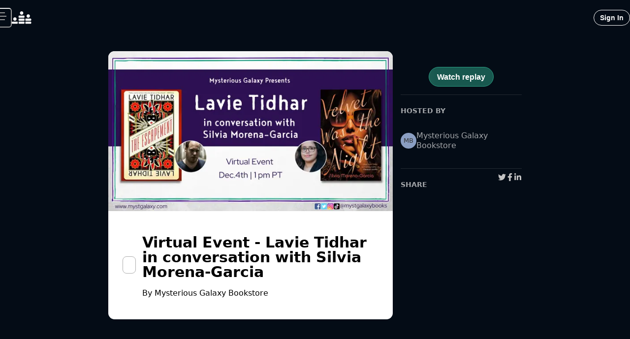

--- FILE ---
content_type: application/javascript; charset=utf-8
request_url: https://www.crowdcast.io/_next/static/chunks/7255-fe66ebe6c7455cdd.js
body_size: 13213
content:
(self.webpackChunk_N_E=self.webpackChunk_N_E||[]).push([[7255],{57347:function(e,n,t){"use strict";var r=t(2430);function o(){}function a(){}a.resetWarningCache=o,e.exports=function(){function e(e,n,t,o,a,i){if(i!==r){var u=Error("Calling PropTypes validators directly is not supported by the `prop-types` package. Use PropTypes.checkPropTypes() to call them. Read more at http://fb.me/use-check-prop-types");throw u.name="Invariant Violation",u}}function n(){return e}e.isRequired=e;var t={array:e,bool:e,func:e,number:e,object:e,string:e,symbol:e,any:e,arrayOf:n,element:e,elementType:e,instanceOf:n,node:e,objectOf:n,oneOf:n,oneOfType:n,shape:n,exact:n,checkPropTypes:a,resetWarningCache:o};return t.PropTypes=t,t}},52613:function(e,n,t){e.exports=t(57347)()},2430:function(e){"use strict";e.exports="SECRET_DO_NOT_PASS_THIS_OR_YOU_WILL_BE_FIRED"},70229:function(e,n,t){"use strict";var r=t(26453),o=t(11884),a=t(18529);n.Z=function(e,n){return function(t){var i,u=[];function c(){n(i=e(u.map(function(e){return e.props})))}var s=function(e){function n(){return e.apply(this,arguments)||this}(0,r.Z)(n,e),n.peek=function(){return i};var o=n.prototype;return o.componentDidMount=function(){u.push(this),c()},o.componentDidUpdate=function(){c()},o.componentWillUnmount=function(){var e=u.indexOf(this);u.splice(e,1),c()},o.render=function(){return a.createElement(t,this.props)},n}(a.PureComponent);return(0,o.Z)(s,"displayName","SideEffect("+(t.displayName||t.name||"Component")+")"),s}}},45295:function(e,n,t){"use strict";t.d(n,{q:function(){return o}});var r=t(18529);function o(e,n){var t,o,a;return t=n||null,o=function(n){return e.forEach(function(e){return"function"==typeof e?e(n):e&&(e.current=n),e})},(a=(0,r.useState)(function(){return{value:t,callback:o,facade:{get current(){return a.value},set current(value){var e=a.value;e!==value&&(a.value=value,a.callback(value,e))}}}})[0]).callback=o,a.facade}},16641:function(e,n,t){"use strict";t.d(n,{_:function(){return u},s:function(){return i}});var r=t(68514);function o(e){return e}function a(e,n){void 0===n&&(n=o);var t=[],r=!1;return{read:function(){if(r)throw Error("Sidecar: could not `read` from an `assigned` medium. `read` could be used only with `useMedium`.");return t.length?t[t.length-1]:e},useMedium:function(e){var o=n(e,r);return t.push(o),function(){t=t.filter(function(e){return e!==o})}},assignSyncMedium:function(e){for(r=!0;t.length;){var n=t;t=[],n.forEach(e)}t={push:function(n){return e(n)},filter:function(){return t}}},assignMedium:function(e){r=!0;var n=[];if(t.length){var o=t;t=[],o.forEach(e),n=t}var a=function(){var t=n;n=[],t.forEach(e)},i=function(){return Promise.resolve().then(a)};i(),t={push:function(e){n.push(e),i()},filter:function(e){return n=n.filter(e),t}}}}}function i(e,n){return void 0===n&&(n=o),a(e,n)}function u(e){void 0===e&&(e={});var n=a(null);return n.options=(0,r.pi)({async:!0,ssr:!1},e),n}},68514:function(e,n,t){"use strict";t.d(n,{_T:function(){return o},pi:function(){return r}});var r=function(){return(r=Object.assign||function(e){for(var n,t=1,r=arguments.length;t<r;t++)for(var o in n=arguments[t])Object.prototype.hasOwnProperty.call(n,o)&&(e[o]=n[o]);return e}).apply(this,arguments)};function o(e,n){var t={};for(var r in e)Object.prototype.hasOwnProperty.call(e,r)&&0>n.indexOf(r)&&(t[r]=e[r]);if(null!=e&&"function"==typeof Object.getOwnPropertySymbols)for(var o=0,r=Object.getOwnPropertySymbols(e);o<r.length;o++)0>n.indexOf(r[o])&&Object.prototype.propertyIsEnumerable.call(e,r[o])&&(t[r[o]]=e[r[o]]);return t}},26453:function(e,n,t){"use strict";t.d(n,{Z:function(){return o}});var r=t(87166);function o(e,n){e.prototype=Object.create(n.prototype),e.prototype.constructor=e,(0,r.Z)(e,n)}},13304:function(e,n,t){"use strict";t.d(n,{s:function(){return f}});var r=t(72556),o=t(53347),a=t(81119),i=t(48282),u=(0,o.G)((e,n)=>{let t=(0,r.x)();return(0,i.jsx)(a.m.span,{ref:n,...e,__css:t.command,className:"chakra-menu__command"})});u.displayName="MenuCommand";var c=t(35497),s=t(41157),l=t(26248),d=t(13592),f=(0,o.G)((e,n)=>{let{icon:t,iconSpacing:r="0.75rem",command:o,commandSpacing:a="0.75rem",children:f,...m}=e,v=(0,l.iX)(m,n),p=t||o?(0,i.jsx)("span",{style:{pointerEvents:"none",flex:1},children:f}):f;return(0,i.jsxs)(c.C,{...v,className:(0,d.cx)("chakra-menu__menuitem",v.className),children:[t&&(0,i.jsx)(s.O,{fontSize:"0.8em",marginEnd:r,children:t}),p,o&&(0,i.jsx)(u,{marginStart:a,children:o})]})});f.displayName="MenuItem"},1241:function(e,n,t){"use strict";t.d(n,{q:function(){return f}});var r=t(72556),o=t(26248),a=t(13592),i=t(81119),u=t(53347),c=t(40231),s=t(48282),l={enter:{visibility:"visible",opacity:1,scale:1,transition:{duration:.2,ease:[.4,0,.2,1]}},exit:{transitionEnd:{visibility:"hidden"},opacity:0,scale:.8,transition:{duration:.1,easings:"easeOut"}}},d=(0,i.m)(c.E.div),f=(0,u.G)(function(e,n){var t,u;let{rootProps:c,motionProps:f,...m}=e,{isOpen:v,onTransitionEnd:p,unstable__animationState:h}=(0,o.Xh)(),y=(0,o._l)(m,n),g=(0,o.Qh)(c),b=(0,r.x)();return(0,s.jsx)(i.m.div,{...g,__css:{zIndex:null!=(u=e.zIndex)?u:null==(t=b.list)?void 0:t.zIndex},children:(0,s.jsx)(d,{variants:l,initial:!1,animate:v?"enter":"exit",__css:{outline:0,...b.list},...f,className:(0,a.cx)("chakra-menu__menu-list",y.className),...y,onUpdate:p,onAnimationComplete:(0,a.PP)(h.onComplete,y.onAnimationComplete)})})});f.displayName="MenuList"},35497:function(e,n,t){"use strict";t.d(n,{C:function(){return c}});var r=t(72556),o=t(53347),a=t(81119),i=t(18529),u=t(48282),c=(0,o.G)((e,n)=>{let{type:t,...o}=e,c=(0,r.x)(),s=o.as||t?null!=t?t:void 0:"button",l=(0,i.useMemo)(()=>({textDecoration:"none",color:"inherit",userSelect:"none",display:"flex",width:"100%",alignItems:"center",textAlign:"start",flex:"0 0 auto",outline:0,...c.item}),[c.item]);return(0,u.jsx)(a.m.button,{ref:n,type:s,...o,__css:l})})},91719:function(e,n,t){"use strict";t.d(n,{j:function(){return l}});var r=t(72556),o=t(26248),a=t(53347),i=t(81119),u=t(13592),c=t(48282),s=(0,a.G)((e,n)=>{let t=(0,r.x)();return(0,c.jsx)(i.m.button,{ref:n,...e,__css:{display:"inline-flex",appearance:"none",alignItems:"center",outline:0,...t.button}})}),l=(0,a.G)((e,n)=>{let{children:t,as:r,...a}=e,l=(0,o.zZ)(a,n),d=r||s;return(0,c.jsx)(d,{...l,className:(0,u.cx)("chakra-menu__menu-button",e.className),children:(0,c.jsx)(i.m.span,{__css:{pointerEvents:"none",flex:"1 1 auto",minW:0},children:e.children})})});l.displayName="MenuButton"},58472:function(e,n,t){"use strict";t.d(n,{o:function(){return c}});var r=t(62790),o=t(26695),a=t(13592),i=t(53347),u=t(48282),c=(0,i.G)((e,n)=>{let{onClick:t,className:i,...c}=e,{onClose:s}=(0,r.vR)(),l=(0,a.cx)("chakra-modal__close-btn",i),d=(0,r.I_)();return(0,u.jsx)(o.P,{ref:n,__css:d.closeButton,className:l,onClick:(0,a.v0)(t,e=>{e.stopPropagation(),s()}),...c})});c.displayName="ModalCloseButton"},41019:function(e,n,t){"use strict";t.d(n,{x:function(){return s}});var r=t(62790),o=t(13592),a=t(53347),i=t(81119),u=t(18529),c=t(48282),s=(0,a.G)((e,n)=>{let{className:t,...a}=e,{headerId:s,setHeaderMounted:l}=(0,r.vR)();(0,u.useEffect)(()=>(l(!0),()=>l(!1)),[l]);let d=(0,o.cx)("chakra-modal__header",t),f={flex:0,...(0,r.I_)().header};return(0,c.jsx)(i.m.header,{ref:n,className:d,id:s,...a,__css:f})});s.displayName="ModalHeader"},77535:function(e,n,t){"use strict";t.d(n,{m:function(){return u},$:function(){return c}});var r=Object.defineProperty,o=(e,n,t)=>n in e?r(e,n,{enumerable:!0,configurable:!0,writable:!0,value:t}):e[n]=t,a=(e,n,t)=>(o(e,"symbol"!=typeof n?n+"":n,t),t),i=t(18529),u=new class{constructor(){a(this,"modals"),this.modals=new Map}add(e){return this.modals.set(e,this.modals.size+1),this.modals.size}remove(e){this.modals.delete(e)}isTopModal(e){return!!e&&this.modals.get(e)===this.modals.size}};function c(e,n){let[t,r]=(0,i.useState)(0);return(0,i.useEffect)(()=>{let t=e.current;if(t)return n&&r(u.add(t)),()=>{u.remove(t),r(0)}},[n,e]),t}},49521:function(e,n,t){"use strict";t.d(n,{Z:function(){return v}});var r=t(62790),o=t(13592),a=t(81119),i=t(53347),u=t(24770),c=t(783),s=t(40231),l=t(18529),d=t(48282),f={initial:"exit",animate:"enter",exit:"exit",variants:{enter:({transition:e,transitionEnd:n,delay:t}={})=>{var r;return{opacity:1,transition:null!=(r=null==e?void 0:e.enter)?r:u.p$.enter(u.Sh.enter,t),transitionEnd:null==n?void 0:n.enter}},exit:({transition:e,transitionEnd:n,delay:t}={})=>{var r;return{opacity:0,transition:null!=(r=null==e?void 0:e.exit)?r:u.p$.exit(u.Sh.exit,t),transitionEnd:null==n?void 0:n.exit}}}};(0,l.forwardRef)(function(e,n){let{unmountOnExit:t,in:r,className:a,transition:i,transitionEnd:u,delay:l,...m}=e,v=r||t?"enter":"exit",p=!t||r&&t,h={transition:i,transitionEnd:u,delay:l};return(0,d.jsx)(c.M,{custom:h,children:p&&(0,d.jsx)(s.E.div,{ref:n,className:(0,o.cx)("chakra-fade",a),custom:h,...f,animate:v,...m})})}).displayName="Fade";var m=(0,a.m)(s.E.div),v=(0,i.G)((e,n)=>{let{className:t,transition:a,motionProps:i,...u}=e,c=(0,o.cx)("chakra-modal__overlay",t),s={pos:"fixed",left:"0",top:"0",w:"100vw",h:"100vh",...(0,r.I_)().overlay},{motionPreset:l}=(0,r.vR)(),v="none"===l?{}:f;return(0,d.jsx)(m,{...i||v,__css:s,ref:n,className:c,...u})});v.displayName="ModalOverlay"},62790:function(e,n,t){"use strict";t.d(n,{u_:function(){return k},vR:function(){return E},I_:function(){return x}});var r=t(77535),o=t(13592),a=t(61658),i=new WeakMap,u=new WeakMap,c={},s=0,l=function(e){return e&&(e.host||l(e.parentNode))},d=function(e,n,t,r){var o=(Array.isArray(e)?e:[e]).map(function(e){if(n.contains(e))return e;var t=l(e);return t&&n.contains(t)?t:(console.error("aria-hidden",e,"in not contained inside",n,". Doing nothing"),null)}).filter(function(e){return!!e});c[t]||(c[t]=new WeakMap);var a=c[t],d=[],f=new Set,m=new Set(o),v=function(e){!e||f.has(e)||(f.add(e),v(e.parentNode))};o.forEach(v);var p=function(e){!e||m.has(e)||Array.prototype.forEach.call(e.children,function(e){if(f.has(e))p(e);else{var n=e.getAttribute(r),o=null!==n&&"false"!==n,c=(i.get(e)||0)+1,s=(a.get(e)||0)+1;i.set(e,c),a.set(e,s),d.push(e),1===c&&o&&u.set(e,!0),1===s&&e.setAttribute(t,"true"),o||e.setAttribute(r,"true")}})};return p(n),f.clear(),s++,function(){d.forEach(function(e){var n=i.get(e)-1,o=a.get(e)-1;i.set(e,n),a.set(e,o),n||(u.has(e)||e.removeAttribute(r),u.delete(e)),o||e.removeAttribute(t)}),--s||(i=new WeakMap,i=new WeakMap,u=new WeakMap,c={})}},f=function(e,n,t){void 0===t&&(t="data-aria-hidden");var r=Array.from(Array.isArray(e)?e:[e]),o=n||("undefined"==typeof document?null:(Array.isArray(e)?e[0]:e).ownerDocument.body);return o?(r.push.apply(r,Array.from(o.querySelectorAll("[aria-live]"))),d(r,o,t,"aria-hidden")):function(){return null}},m=t(18529),v=t(65895),p=t(58739),h=t(75254),y=t(783),g=t(48282),[b,x]=(0,p.k)({name:"ModalStylesContext",errorMessage:"useModalStyles returned is 'undefined'. Seems you forgot to wrap the components in \"<Modal />\" "}),[w,E]=(0,p.k)({strict:!0,name:"ModalContext",errorMessage:"useModalContext: `context` is undefined. Seems you forgot to wrap modal components in `<Modal />`"}),k=e=>{let n={scrollBehavior:"outside",autoFocus:!0,trapFocus:!0,returnFocusOnClose:!0,blockScrollOnMount:!0,allowPinchZoom:!1,motionPreset:"scale",lockFocusAcrossFrames:!0,...e},{portalProps:t,children:i,autoFocus:u,trapFocus:c,initialFocusRef:s,finalFocusRef:l,returnFocusOnClose:d,blockScrollOnMount:p,allowPinchZoom:x,preserveScrollBarGap:E,motionPreset:k,lockFocusAcrossFrames:N,onCloseComplete:C}=n,_=(0,h.jC)("Modal",n),O={...function(e){let{isOpen:n,onClose:t,id:i,closeOnOverlayClick:u=!0,closeOnEsc:c=!0,useInert:s=!0,onOverlayClick:l,onEsc:d}=e,v=(0,m.useRef)(null),p=(0,m.useRef)(null),[h,y,g]=function(e,...n){let t=(0,m.useId)(),r=e||t;return(0,m.useMemo)(()=>n.map(e=>`${e}-${r}`),[r,n])}(i,"chakra-modal","chakra-modal--header","chakra-modal--body");!function(e,n){let t=e.current;(0,m.useEffect)(()=>{if(e.current&&n)return f(e.current)},[n,e,t])}(v,n&&s);let b=(0,r.$)(v,n),x=(0,m.useRef)(null),w=(0,m.useCallback)(e=>{x.current=e.target},[]),E=(0,m.useCallback)(e=>{"Escape"===e.key&&(e.stopPropagation(),c&&(null==t||t()),null==d||d())},[c,t,d]),[k,N]=(0,m.useState)(!1),[C,_]=(0,m.useState)(!1),O=(0,m.useCallback)((e={},n=null)=>({role:"dialog",...e,ref:(0,a.lq)(n,v),id:h,tabIndex:-1,"aria-modal":!0,"aria-labelledby":k?y:void 0,"aria-describedby":C?g:void 0,onClick:(0,o.v0)(e.onClick,e=>e.stopPropagation())}),[g,C,h,y,k]),M=(0,m.useCallback)(e=>{e.stopPropagation(),x.current===e.target&&r.m.isTopModal(v.current)&&(u&&(null==t||t()),null==l||l())},[t,u,l]),S=(0,m.useCallback)((e={},n=null)=>({...e,ref:(0,a.lq)(n,p),onClick:(0,o.v0)(e.onClick,M),onKeyDown:(0,o.v0)(e.onKeyDown,E),onMouseDown:(0,o.v0)(e.onMouseDown,w)}),[E,w,M]);return{isOpen:n,onClose:t,headerId:y,bodyId:g,setBodyMounted:_,setHeaderMounted:N,dialogRef:v,overlayRef:p,getDialogProps:O,getDialogContainerProps:S,index:b}}(n),autoFocus:u,trapFocus:c,initialFocusRef:s,finalFocusRef:l,returnFocusOnClose:d,blockScrollOnMount:p,allowPinchZoom:x,preserveScrollBarGap:E,motionPreset:k,lockFocusAcrossFrames:N};return(0,g.jsx)(w,{value:O,children:(0,g.jsx)(b,{value:_,children:(0,g.jsx)(y.M,{onExitComplete:C,children:O.isOpen&&(0,g.jsx)(v.h,{...t,children:i})})})})};k.displayName="Modal"},9275:function(e,n,t){"use strict";t.d(n,{M:function(){return nf}});var r,o,a,i=t(62790),u=t(77535),c=t(93094),s=t(72159),l=t(18529);t(52613);var d="data-focus-lock",f="data-focus-lock-disabled",m=t(45295),v={width:"1px",height:"0px",padding:0,overflow:"hidden",position:"fixed",top:"1px",left:"1px"},p=function(e){var n=e.children;return l.createElement(l.Fragment,null,l.createElement("div",{key:"guard-first","data-focus-guard":!0,"data-focus-auto-guard":!0,style:v}),n,n&&l.createElement("div",{key:"guard-last","data-focus-guard":!0,"data-focus-auto-guard":!0,style:v}))};p.propTypes={},p.defaultProps={children:null};var h=t(16641),y=(0,h.s)({},function(e){return{target:e.target,currentTarget:e.currentTarget}}),g=(0,h.s)(),b=(0,h.s)(),x=(0,h._)({async:!0}),w=[],E=l.forwardRef(function(e,n){var t,r=l.useState(),o=r[0],a=r[1],i=l.useRef(),u=l.useRef(!1),c=l.useRef(null),p=e.children,h=e.disabled,b=e.noFocusGuards,E=e.persistentFocus,k=e.crossFrame,N=e.autoFocus,C=(e.allowTextSelection,e.group),_=e.className,O=e.whiteList,M=e.hasPositiveIndices,S=e.shards,T=void 0===S?w:S,I=e.as,R=e.lockProps,P=e.sideCar,j=e.returnFocus,A=e.focusOptions,F=e.onActivation,D=e.onDeactivation,L=l.useState({})[0],W=l.useCallback(function(){c.current=c.current||document&&document.activeElement,i.current&&F&&F(i.current),u.current=!0},[F]),B=l.useCallback(function(){u.current=!1,D&&D(i.current)},[D]);(0,l.useEffect)(function(){h||(c.current=null)},[]);var G=l.useCallback(function(e){var n=c.current;if(n&&n.focus){var t="function"==typeof j?j(n):j;if(t){var r="object"==typeof t?t:void 0;c.current=null,e?Promise.resolve().then(function(){return n.focus(r)}):n.focus(r)}}},[j]),Z=l.useCallback(function(e){u.current&&y.useMedium(e)},[]),q=g.useMedium,U=l.useCallback(function(e){i.current!==e&&(i.current=e,a(e))},[]),$=(0,s.Z)(((t={})[f]=h&&"disabled",t[d]=C,t),void 0===R?{}:R),z=!0!==b,X=z&&"tail"!==b,Y=(0,m.q)([n,U]);return l.createElement(l.Fragment,null,z&&[l.createElement("div",{key:"guard-first","data-focus-guard":!0,tabIndex:h?-1:0,style:v}),M?l.createElement("div",{key:"guard-nearest","data-focus-guard":!0,tabIndex:h?-1:1,style:v}):null],!h&&l.createElement(P,{id:L,sideCar:x,observed:o,disabled:h,persistentFocus:E,crossFrame:k,autoFocus:N,whiteList:O,shards:T,onActivation:W,onDeactivation:B,returnFocus:G,focusOptions:A}),l.createElement(void 0===I?"div":I,(0,s.Z)({ref:Y},$,{className:_,onBlur:q,onFocus:Z}),p),X&&l.createElement("div",{"data-focus-guard":!0,tabIndex:h?-1:0,style:v}))});E.propTypes={},E.defaultProps={children:void 0,disabled:!1,returnFocus:!1,focusOptions:void 0,noFocusGuards:!1,autoFocus:!0,persistentFocus:!1,crossFrame:!0,hasPositiveIndices:void 0,allowTextSelection:void 0,group:void 0,className:void 0,whiteList:void 0,shards:void 0,as:"div",lockProps:{},onActivation:void 0,onDeactivation:void 0};var k=t(70229),N=function(e){for(var n=Array(e.length),t=0;t<e.length;++t)n[t]=e[t];return n},C=function(e){return Array.isArray(e)?e:[e]},_=function(e){return Array.isArray(e)?e[0]:e},O=function(e){if(e.nodeType!==Node.ELEMENT_NODE)return!1;var n=window.getComputedStyle(e,null);return!!n&&!!n.getPropertyValue&&("none"===n.getPropertyValue("display")||"hidden"===n.getPropertyValue("visibility"))},M=function(e){return e.parentNode&&e.parentNode.nodeType===Node.DOCUMENT_FRAGMENT_NODE?e.parentNode.host:e.parentNode},S=function(e){return e===document||e&&e.nodeType===Node.DOCUMENT_NODE},T=function(e,n){var t,r=e.get(n);if(void 0!==r)return r;var o=(t=T.bind(void 0,e),!n||S(n)||!O(n)&&t(M(n)));return e.set(n,o),o},I=function(e,n){var t,r=e.get(n);if(void 0!==r)return r;var o=(t=I.bind(void 0,e),!n||!!S(n)||!!A(n)&&t(M(n)));return e.set(n,o),o},R=function(e){return e.dataset},P=function(e){return"INPUT"===e.tagName},j=function(e){return P(e)&&"radio"===e.type},A=function(e){return![!0,"true",""].includes(e.getAttribute("data-no-autofocus"))},F=function(e){var n;return!!(e&&(null===(n=R(e))||void 0===n?void 0:n.focusGuard))},D=function(e){return!F(e)},L=function(e){return!!e},W=function(e,n){var t=e.tabIndex-n.tabIndex,r=e.index-n.index;if(t){if(!e.tabIndex)return 1;if(!n.tabIndex)return -1}return t||r},B=function(e,n,t){return N(e).map(function(e,n){return{node:e,index:n,tabIndex:t&&-1===e.tabIndex?(e.dataset||{}).focusGuard?0:-1:e.tabIndex}}).filter(function(e){return!n||e.tabIndex>=0}).sort(W)},G="button:enabled,select:enabled,textarea:enabled,input:enabled,a[href],area[href],summary,iframe,object,embed,audio[controls],video[controls],[tabindex],[contenteditable],[autofocus]",Z="".concat(G,", [data-focus-guard]"),q=function(e,n){return N((e.shadowRoot||e).children).reduce(function(e,t){return e.concat(t.matches(n?Z:G)?[t]:[],q(t))},[])},U=function(e,n){var t;return e instanceof HTMLIFrameElement&&(null===(t=e.contentDocument)||void 0===t?void 0:t.body)?$([e.contentDocument.body],n):[e]},$=function(e,n){return e.reduce(function(e,t){var r,o=q(t,n),a=(r=[]).concat.apply(r,o.map(function(e){return U(e,n)}));return e.concat(a,t.parentNode?N(t.parentNode.querySelectorAll(G)).filter(function(e){return e===t}):[])},[])},z=function(e,n){return N(e).filter(function(e){return T(n,e)}).filter(function(e){return!((P(e)||"BUTTON"===e.tagName)&&("hidden"===e.type||e.disabled))})},X=function(e,n){return void 0===n&&(n=new Map),N(e).filter(function(e){return I(n,e)})},Y=function(e,n,t){return B(z($(e,t),n),!0,t)},H=function(e,n){return B(z($(e),n),!1)},V=function(e,n){return e.shadowRoot?V(e.shadowRoot,n):!!(void 0!==Object.getPrototypeOf(e).contains&&Object.getPrototypeOf(e).contains.call(e,n))||N(e.children).some(function(e){var t;if(e instanceof HTMLIFrameElement){var r=null===(t=e.contentDocument)||void 0===t?void 0:t.body;return!!r&&V(r,n)}return V(e,n)})},K=function(e){try{return e()}catch(e){return}},J=function(e){if(void 0===e&&(e=document),e&&e.activeElement){var n=e.activeElement;return n.shadowRoot?J(n.shadowRoot):n instanceof HTMLIFrameElement&&K(function(){return n.contentWindow.document})?J(n.contentWindow.document):n}},Q=function(e){void 0===e&&(e=document);var n=J(e);return!!n&&N(e.querySelectorAll("[".concat("data-no-focus-lock","]"))).some(function(e){return V(e,n)})},ee=function(e){for(var n=new Set,t=e.length,r=0;r<t;r+=1)for(var o=r+1;o<t;o+=1){var a=e[r].compareDocumentPosition(e[o]);(a&Node.DOCUMENT_POSITION_CONTAINED_BY)>0&&n.add(o),(a&Node.DOCUMENT_POSITION_CONTAINS)>0&&n.add(r)}return e.filter(function(e,t){return!n.has(t)})},en=function(e){return e.parentNode?en(e.parentNode):e},et=function(e){return C(e).filter(Boolean).reduce(function(e,n){var t=n.getAttribute(d);return e.push.apply(e,t?ee(N(en(n).querySelectorAll("[".concat(d,'="').concat(t,'"]:not([').concat(f,'="disabled"])')))):[n]),e},[])},er=function(e,n){return void 0===n&&(n=J(_(e).ownerDocument)),!!n&&(!n.dataset||!n.dataset.focusGuard)&&et(e).some(function(e){var t;return V(e,n)||(t=n,!!N(e.querySelectorAll("iframe")).some(function(e){return e===t}))})},eo=function(e,n){return j(e)&&e.name&&n.filter(j).filter(function(n){return n.name===e.name}).filter(function(e){return e.checked})[0]||e},ea=function(e){var n=new Set;return e.forEach(function(t){return n.add(eo(t,e))}),e.filter(function(e){return n.has(e)})},ei=function(e){return e[0]&&e.length>1?eo(e[0],e):e[0]},eu=function(e,n){return e.length>1?e.indexOf(eo(e[n],e)):n},ec="NEW_FOCUS",es=function(e,n,t,r){var o=e.length,a=e[0],i=e[o-1],u=F(t);if(!(t&&e.indexOf(t)>=0)){var c=void 0!==t?n.indexOf(t):-1,s=r?n.indexOf(r):c,l=r?e.indexOf(r):-1,d=c-s,f=n.indexOf(a),m=n.indexOf(i),v=ea(n),p=(void 0!==t?v.indexOf(t):-1)-(r?v.indexOf(r):c),h=eu(e,0),y=eu(e,o-1);if(-1===c||-1===l)return ec;if(!d&&l>=0)return l;if(c<=f&&u&&Math.abs(d)>1)return y;if(c>=m&&u&&Math.abs(d)>1)return h;if(d&&Math.abs(p)>1)return l;if(c<=f)return y;if(c>m)return h;if(d)return Math.abs(d)>1?l:(o+l+d)%o}},el=function(e,n,t){var r=X(e.map(function(e){return e.node}).filter(function(e){var n,r=null===(n=R(e))||void 0===n?void 0:n.autofocus;return e.autofocus||void 0!==r&&"false"!==r||t.indexOf(e)>=0}));return r&&r.length?ei(r):ei(X(n))},ed=function(e,n){return void 0===n&&(n=[]),n.push(e),e.parentNode&&ed(e.parentNode.host||e.parentNode,n),n},ef=function(e,n){for(var t=ed(e),r=ed(n),o=0;o<t.length;o+=1){var a=t[o];if(r.indexOf(a)>=0)return a}return!1},em=function(e,n,t){var r=C(e),o=C(n),a=r[0],i=!1;return o.filter(Boolean).forEach(function(e){i=ef(i||e,e)||i,t.filter(Boolean).forEach(function(e){var n=ef(a,e);n&&(i=!i||V(n,i)?n:ef(n,i))})}),i},ev=function(e,n){var t=new Map;return n.forEach(function(e){return t.set(e.node,e)}),e.map(function(e){return t.get(e)}).filter(L)},ep=function(e,n){var t=J(C(e).length>0?document:_(e).ownerDocument),r=et(e).filter(D),o=em(t||e,e,r),a=new Map,i=H(r,a),u=Y(r,a).filter(function(e){return D(e.node)});if(u[0]||(u=i)[0]){var c=H([o],a).map(function(e){return e.node}),s=ev(c,u),l=s.map(function(e){return e.node}),d=es(l,c,t,n);if(d===ec){var f=el(i,l,r.reduce(function(e,n){return e.concat(z(N(n.querySelectorAll("[".concat("data-autofocus-inside","]"))).map(function(e){return $([e])}).reduce(function(e,n){return e.concat(n)},[]),a))},[]));return f?{node:f}:void console.warn("focus-lock: cannot find any node to move focus into")}return void 0===d?d:s[d]}},eh=function(e,n){"focus"in e&&e.focus(n),"contentWindow"in e&&e.contentWindow&&e.contentWindow.focus()},ey=0,eg=!1,eb=function(e,n,t){void 0===t&&(t={});var r=ep(e,n);if(!eg&&r){if(ey>2){console.error("FocusLock: focus-fighting detected. Only one focus management system could be active. See https://github.com/theKashey/focus-lock/#focus-fighting"),eg=!0,setTimeout(function(){eg=!1},1);return}ey++,eh(r.node,t.focusOptions),ey--}},ex=function(e){var n=et(e).filter(D),t=em(e,e,n),r=new Map,o=Y([t],r,!0),a=Y(n,r).filter(function(e){return D(e.node)}).map(function(e){return e.node});return o.map(function(e){var n=e.node;return{node:n,index:e.index,lockItem:a.indexOf(n)>=0,guard:F(n)}})};function ew(e){setTimeout(e,1)}var eE=null,ek=null,eN=null,eC=!1,e_=function(e,n){eN={observerNode:e,portaledElement:n}};function eO(e,n,t,r){var o=null,a=e;do{var i=r[a];if(i.guard)i.node.dataset.focusAutoGuard&&(o=i);else if(i.lockItem){if(a!==e)return;o=null}else break}while((a+=t)!==n);o&&(o.node.tabIndex=0)}var eM=function(e){return e&&"current"in e?e.current:e},eS=function(){var e=!1;if(eE){var n=eE,t=n.observed,r=n.persistentFocus,o=n.autoFocus,a=n.shards,i=n.crossFrame,u=n.focusOptions,c=t||eN&&eN.portaledElement,s=document&&document.activeElement;if(c){var l=[c].concat(a.map(eM).filter(Boolean));if((!s||(eE.whiteList||function(){return!0})(s))&&(r||(i?!!eC:"meanwhile"===eC)||!(document&&document.activeElement===document.body||Q())||!ek&&o)&&(c&&!(er(l)||s&&l.some(function(e){return function e(n,t,r){return t&&(t.host===n&&(!t.activeElement||r.contains(t.activeElement))||t.parentNode&&e(n,t.parentNode,r))}(s,e,e)})||eN&&eN.portaledElement===s)&&(document&&!ek&&s&&!o?(s.blur&&s.blur(),document.body.focus()):(e=eb(l,ek,{focusOptions:u}),eN={})),eC=!1,ek=document&&document.activeElement),document){var d=document&&document.activeElement,f=ex(l),m=f.map(function(e){return e.node}).indexOf(d);m>-1&&(f.filter(function(e){var n=e.guard,t=e.node;return n&&t.dataset.focusAutoGuard}).forEach(function(e){return e.node.removeAttribute("tabIndex")}),eO(m,f.length,1,f),eO(m,-1,-1,f))}}}return e},eT=function(e){eS()&&e&&(e.stopPropagation(),e.preventDefault())},eI=function(){return ew(eS)},eR=function(){eC="just",ew(function(){eC="meanwhile"})},eP=function(){document.addEventListener("focusin",eT),document.addEventListener("focusout",eI),window.addEventListener("blur",eR)},ej=function(){document.removeEventListener("focusin",eT),document.removeEventListener("focusout",eI),window.removeEventListener("blur",eR)};y.assignSyncMedium(function(e){var n=e.target,t=e.currentTarget;t.contains(n)||e_(t,n)}),g.assignMedium(eI),b.assignMedium(function(e){return e({moveFocusInside:eb,focusInside:er})});var eA=(0,k.Z)(function(e){return e.filter(function(e){return!e.disabled})},function(e){var n=e.slice(-1)[0];n&&!eE&&eP();var t=eE,r=t&&n&&n.id===t.id;eE=n,!t||r||(t.onDeactivation(),e.filter(function(e){return e.id===t.id}).length||t.returnFocus(!n)),n?(ek=null,r&&t.observed===n.observed||n.onActivation(),eS(!0),ew(eS)):(ej(),ek=null)})(function(){return null}),eF=l.forwardRef(function(e,n){return l.createElement(E,(0,s.Z)({sideCar:eA,ref:n},e))}),eD=E.propTypes||{};eD.sideCar,(0,c.Z)(eD,["sideCar"]),eF.propTypes={};var eL=t(94895),eW=t(48282),eB=null!=(o=eF.default)?o:eF,eG=e=>{let{initialFocusRef:n,finalFocusRef:t,contentRef:r,restoreFocus:o,children:a,isDisabled:i,autoFocus:u,persistentFocus:c,lockFocusAcrossFrames:s}=e,d=(0,l.useCallback)(()=>{(null==n?void 0:n.current)?n.current.focus():(null==r?void 0:r.current)&&0===(0,eL.t5)(r.current).length&&requestAnimationFrame(()=>{var e;null==(e=r.current)||e.focus()})},[n,r]),f=(0,l.useCallback)(()=>{var e;null==(e=null==t?void 0:t.current)||e.focus()},[t]),m=o&&!t;return(0,eW.jsx)(eB,{crossFrame:s,persistentFocus:c,autoFocus:u,disabled:i,onActivation:d,onDeactivation:f,returnFocus:m,children:a})};eG.displayName="FocusLock";var eZ=t(94869),eq=t(77486),eU="right-scroll-bar-position",e$="width-before-scroll-bar",ez=(0,h._)(),eX=function(){},eY=l.forwardRef(function(e,n){var t=l.useRef(null),r=l.useState({onScrollCapture:eX,onWheelCapture:eX,onTouchMoveCapture:eX}),o=r[0],a=r[1],i=e.forwardProps,u=e.children,c=e.className,s=e.removeScrollBar,d=e.enabled,f=e.shards,v=e.sideCar,p=e.noIsolation,h=e.inert,y=e.allowPinchZoom,g=e.as,b=e.gapMode,x=(0,eq._T)(e,["forwardProps","children","className","removeScrollBar","enabled","shards","sideCar","noIsolation","inert","allowPinchZoom","as","gapMode"]),w=(0,m.q)([t,n]),E=(0,eq.pi)((0,eq.pi)({},x),o);return l.createElement(l.Fragment,null,d&&l.createElement(v,{sideCar:ez,removeScrollBar:s,shards:f,noIsolation:p,inert:h,setCallbacks:a,allowPinchZoom:!!y,lockRef:t,gapMode:b}),i?l.cloneElement(l.Children.only(u),(0,eq.pi)((0,eq.pi)({},E),{ref:w})):l.createElement(void 0===g?"div":g,(0,eq.pi)({},E,{className:c,ref:w}),u))});eY.defaultProps={enabled:!0,removeScrollBar:!0,inert:!1},eY.classNames={fullWidth:e$,zeroRight:eU};var eH=t(68514),eV=function(e){var n=e.sideCar,t=(0,eH._T)(e,["sideCar"]);if(!n)throw Error("Sidecar: please provide `sideCar` property to import the right car");var r=n.read();if(!r)throw Error("Sidecar medium not found");return l.createElement(r,(0,eH.pi)({},t))};eV.isSideCarExport=!0;var eK=function(){var e=0,n=null;return{add:function(r){if(0==e&&(n=function(){if(!document)return null;var e=document.createElement("style");e.type="text/css";var n=a||t.nc;return n&&e.setAttribute("nonce",n),e}())){var o,i;(o=n).styleSheet?o.styleSheet.cssText=r:o.appendChild(document.createTextNode(r)),i=n,(document.head||document.getElementsByTagName("head")[0]).appendChild(i)}e++},remove:function(){--e||!n||(n.parentNode&&n.parentNode.removeChild(n),n=null)}}},eJ=function(){var e=eK();return function(n,t){l.useEffect(function(){return e.add(n),function(){e.remove()}},[n&&t])}},eQ=function(){var e=eJ();return function(n){return e(n.styles,n.dynamic),null}},e0={left:0,top:0,right:0,gap:0},e1=function(e){return parseInt(e||"",10)||0},e2=function(e){var n=window.getComputedStyle(document.body),t=n["padding"===e?"paddingLeft":"marginLeft"],r=n["padding"===e?"paddingTop":"marginTop"],o=n["padding"===e?"paddingRight":"marginRight"];return[e1(t),e1(r),e1(o)]},e5=function(e){if(void 0===e&&(e="margin"),"undefined"==typeof window)return e0;var n=e2(e),t=document.documentElement.clientWidth,r=window.innerWidth;return{left:n[0],top:n[1],right:n[2],gap:Math.max(0,r-t+n[2]-n[0])}},e8=eQ(),e4=function(e,n,t,r){var o=e.left,a=e.top,i=e.right,u=e.gap;return void 0===t&&(t="margin"),"\n  .".concat("with-scroll-bars-hidden"," {\n   overflow: hidden ").concat(r,";\n   padding-right: ").concat(u,"px ").concat(r,";\n  }\n  body {\n    overflow: hidden ").concat(r,";\n    overscroll-behavior: contain;\n    ").concat([n&&"position: relative ".concat(r,";"),"margin"===t&&"\n    padding-left: ".concat(o,"px;\n    padding-top: ").concat(a,"px;\n    padding-right: ").concat(i,"px;\n    margin-left:0;\n    margin-top:0;\n    margin-right: ").concat(u,"px ").concat(r,";\n    "),"padding"===t&&"padding-right: ".concat(u,"px ").concat(r,";")].filter(Boolean).join(""),"\n  }\n  \n  .").concat(eU," {\n    right: ").concat(u,"px ").concat(r,";\n  }\n  \n  .").concat(e$," {\n    margin-right: ").concat(u,"px ").concat(r,";\n  }\n  \n  .").concat(eU," .").concat(eU," {\n    right: 0 ").concat(r,";\n  }\n  \n  .").concat(e$," .").concat(e$," {\n    margin-right: 0 ").concat(r,";\n  }\n  \n  body {\n    ").concat("--removed-body-scroll-bar-size",": ").concat(u,"px;\n  }\n")},e7=function(e){var n=e.noRelative,t=e.noImportant,r=e.gapMode,o=void 0===r?"margin":r,a=l.useMemo(function(){return e5(o)},[o]);return l.createElement(e8,{styles:e4(a,!n,o,t?"":"!important")})},e9=!1;if("undefined"!=typeof window)try{var e3=Object.defineProperty({},"passive",{get:function(){return e9=!0,!0}});window.addEventListener("test",e3,e3),window.removeEventListener("test",e3,e3)}catch(e){e9=!1}var e6=!!e9&&{passive:!1},ne=function(e,n){var t=window.getComputedStyle(e);return"hidden"!==t[n]&&!(t.overflowY===t.overflowX&&"TEXTAREA"!==e.tagName&&"visible"===t[n])},nn=function(e,n){var t=n.ownerDocument,r=n;do{if("undefined"!=typeof ShadowRoot&&r instanceof ShadowRoot&&(r=r.host),nt(e,r)){var o=nr(e,r);if(o[1]>o[2])return!0}r=r.parentNode}while(r&&r!==t.body);return!1},nt=function(e,n){return"v"===e?ne(n,"overflowY"):ne(n,"overflowX")},nr=function(e,n){return"v"===e?[n.scrollTop,n.scrollHeight,n.clientHeight]:[n.scrollLeft,n.scrollWidth,n.clientWidth]},no=function(e,n,t,r,o){var a,i=(a=window.getComputedStyle(n).direction,"h"===e&&"rtl"===a?-1:1),u=i*r,c=t.target,s=n.contains(c),l=!1,d=u>0,f=0,m=0;do{var v=nr(e,c),p=v[0],h=v[1]-v[2]-i*p;(p||h)&&nt(e,c)&&(f+=h,m+=p),c=c.parentNode}while(!s&&c!==document.body||s&&(n.contains(c)||n===c));return d&&(o&&0===f||!o&&u>f)?l=!0:!d&&(o&&0===m||!o&&-u>m)&&(l=!0),l},na=function(e){return"changedTouches"in e?[e.changedTouches[0].clientX,e.changedTouches[0].clientY]:[0,0]},ni=function(e){return[e.deltaX,e.deltaY]},nu=function(e){return e&&"current"in e?e.current:e},nc=0,ns=[],nl=(r=function(e){var n=l.useRef([]),t=l.useRef([0,0]),r=l.useRef(),o=l.useState(nc++)[0],a=l.useState(eQ)[0],i=l.useRef(e);l.useEffect(function(){i.current=e},[e]),l.useEffect(function(){if(e.inert){document.body.classList.add("block-interactivity-".concat(o));var n=(0,eq.ev)([e.lockRef.current],(e.shards||[]).map(nu),!0).filter(Boolean);return n.forEach(function(e){return e.classList.add("allow-interactivity-".concat(o))}),function(){document.body.classList.remove("block-interactivity-".concat(o)),n.forEach(function(e){return e.classList.remove("allow-interactivity-".concat(o))})}}},[e.inert,e.lockRef.current,e.shards]);var u=l.useCallback(function(e,n){if("touches"in e&&2===e.touches.length)return!i.current.allowPinchZoom;var o,a=na(e),u=t.current,c="deltaX"in e?e.deltaX:u[0]-a[0],s="deltaY"in e?e.deltaY:u[1]-a[1],l=e.target,d=Math.abs(c)>Math.abs(s)?"h":"v";if("touches"in e&&"h"===d&&"range"===l.type)return!1;var f=nn(d,l);if(!f)return!0;if(f?o=d:(o="v"===d?"h":"v",f=nn(d,l)),!f)return!1;if(!r.current&&"changedTouches"in e&&(c||s)&&(r.current=o),!o)return!0;var m=r.current||o;return no(m,n,e,"h"===m?c:s,!0)},[]),c=l.useCallback(function(e){if(ns.length&&ns[ns.length-1]===a){var t="deltaY"in e?ni(e):na(e),r=n.current.filter(function(n){var r;return n.name===e.type&&n.target===e.target&&(r=n.delta)[0]===t[0]&&r[1]===t[1]})[0];if(r&&r.should){e.cancelable&&e.preventDefault();return}if(!r){var o=(i.current.shards||[]).map(nu).filter(Boolean).filter(function(n){return n.contains(e.target)});(o.length>0?u(e,o[0]):!i.current.noIsolation)&&e.cancelable&&e.preventDefault()}}},[]),s=l.useCallback(function(e,t,r,o){var a={name:e,delta:t,target:r,should:o};n.current.push(a),setTimeout(function(){n.current=n.current.filter(function(e){return e!==a})},1)},[]),d=l.useCallback(function(e){t.current=na(e),r.current=void 0},[]),f=l.useCallback(function(n){s(n.type,ni(n),n.target,u(n,e.lockRef.current))},[]),m=l.useCallback(function(n){s(n.type,na(n),n.target,u(n,e.lockRef.current))},[]);l.useEffect(function(){return ns.push(a),e.setCallbacks({onScrollCapture:f,onWheelCapture:f,onTouchMoveCapture:m}),document.addEventListener("wheel",c,e6),document.addEventListener("touchmove",c,e6),document.addEventListener("touchstart",d,e6),function(){ns=ns.filter(function(e){return e!==a}),document.removeEventListener("wheel",c,e6),document.removeEventListener("touchmove",c,e6),document.removeEventListener("touchstart",d,e6)}},[]);var v=e.removeScrollBar,p=e.inert;return l.createElement(l.Fragment,null,p?l.createElement(a,{styles:"\n  .block-interactivity-".concat(o," {pointer-events: none;}\n  .allow-interactivity-").concat(o," {pointer-events: all;}\n")}):null,v?l.createElement(e7,{gapMode:e.gapMode}):null)},ez.useMedium(r),eV),nd=l.forwardRef(function(e,n){return l.createElement(eY,(0,eq.pi)({},e,{ref:n,sideCar:nl}))});function nf(e){let{autoFocus:n,trapFocus:t,dialogRef:r,initialFocusRef:o,blockScrollOnMount:a,allowPinchZoom:c,finalFocusRef:s,returnFocusOnClose:d,preserveScrollBarGap:f,lockFocusAcrossFrames:m,isOpen:v}=(0,i.vR)(),[p,h]=(0,eZ.oO)();(0,l.useEffect)(()=>{!p&&h&&setTimeout(h)},[p,h]);let y=(0,u.$)(r,v);return(0,eW.jsx)(eG,{autoFocus:n,isDisabled:!t,initialFocusRef:o,finalFocusRef:s,restoreFocus:d,contentRef:r,lockFocusAcrossFrames:m,children:(0,eW.jsx)(nd,{removeScrollBar:!f,allowPinchZoom:c,enabled:1===y&&a,forwardProps:!0,children:e.children})})}nd.classNames=eY.classNames},17727:function(e,n,t){"use strict";t.d(n,{f:function(){return s}});var r=t(62790),o=t(13592),a=t(53347),i=t(81119),u=t(18529),c=t(48282),s=(0,a.G)((e,n)=>{let{className:t,...a}=e,{bodyId:s,setBodyMounted:l}=(0,r.vR)();(0,u.useEffect)(()=>(l(!0),()=>l(!1)),[l]);let d=(0,o.cx)("chakra-modal__body",t),f=(0,r.I_)();return(0,c.jsx)(i.m.div,{ref:n,className:d,id:s,...a,__css:f.body})});s.displayName="ModalBody"},4582:function(e,n,t){"use strict";t.d(n,{O:function(){return y}});var r=t(18529),o=t(13592),a=t(81119),i=t(78377),u=t(22357),c=t(53347),s=t(75254),l=t(59808),d=t(48282),f=(0,a.m)("div",{baseStyle:{boxShadow:"none",backgroundClip:"padding-box",cursor:"default",color:"transparent",pointerEvents:"none",userSelect:"none","&::before, &::after, *":{visibility:"hidden"}}}),m=(0,i.gJ)("skeleton-start-color"),v=(0,i.gJ)("skeleton-end-color"),p=(0,u.F4)({from:{opacity:0},to:{opacity:1}}),h=(0,u.F4)({from:{borderColor:m.reference,background:m.reference},to:{borderColor:v.reference,background:v.reference}}),y=(0,c.G)((e,n)=>{let t={...e,fadeDuration:"number"==typeof e.fadeDuration?e.fadeDuration:.4,speed:"number"==typeof e.speed?e.speed:.8},u=(0,s.mq)("Skeleton",t),c=function(){let e=(0,r.useRef)(!0);return(0,r.useEffect)(()=>{e.current=!1},[]),e.current}(),{startColor:y="",endColor:g="",isLoaded:b,fadeDuration:x,speed:w,className:E,fitContent:k,...N}=(0,i.Lr)(t),[C,_]=(0,l.dQ)("colors",[y,g]),O=function(e){let n=(0,r.useRef)();return(0,r.useEffect)(()=>{n.current=e},[e]),n.current}(b),M=(0,o.cx)("chakra-skeleton",E),S={...C&&{[m.variable]:C},..._&&{[v.variable]:_}};if(b){let e=c||O?"none":`${p} ${x}s`;return(0,d.jsx)(a.m.div,{ref:n,className:M,__css:{animation:e},...N})}return(0,d.jsx)(f,{ref:n,className:M,...N,__css:{width:k?"fit-content":void 0,...u,...S,_dark:{...u._dark,...S},animation:`${w}s linear infinite alternate ${h}`}})});y.displayName="Skeleton"},24770:function(e,n,t){"use strict";t.d(n,{Lj:function(){return r},Sh:function(){return i},js:function(){return a},p$:function(){return u}});var r={ease:[.25,.1,.25,1],easeIn:[.4,0,1,1],easeOut:[0,0,.2,1],easeInOut:[.4,0,.2,1]},o={slideLeft:{position:{left:0,top:0,bottom:0,width:"100%"},enter:{x:0,y:0},exit:{x:"-100%",y:0}},slideRight:{position:{right:0,top:0,bottom:0,width:"100%"},enter:{x:0,y:0},exit:{x:"100%",y:0}},slideUp:{position:{top:0,left:0,right:0,maxWidth:"100vw"},enter:{x:0,y:0},exit:{x:0,y:"-100%"}},slideDown:{position:{bottom:0,left:0,right:0,maxWidth:"100vw"},enter:{x:0,y:0},exit:{x:0,y:"100%"}}};function a(e){var n;switch(null!=(n=null==e?void 0:e.direction)?n:"right"){case"right":default:return o.slideRight;case"left":return o.slideLeft;case"bottom":return o.slideDown;case"top":return o.slideUp}}var i={enter:{duration:.2,ease:r.easeOut},exit:{duration:.1,ease:r.easeIn}},u={enter:(e,n)=>({...e,delay:"number"==typeof n?n:null==n?void 0:n.enter}),exit:(e,n)=>({...e,delay:"number"==typeof n?n:null==n?void 0:n.exit})}}}]);

--- FILE ---
content_type: application/javascript; charset=utf-8
request_url: https://www.crowdcast.io/_next/static/chunks/7040-88f5a9e2852c2d3c.js
body_size: 40136
content:
(self.webpackChunk_N_E=self.webpackChunk_N_E||[]).push([[7040],{4951:function(t,e,r){"use strict";var n=r(1617);function i(t,e){(null==e||e>t.length)&&(e=t.length);for(var r=0,n=Array(e);r<e;r++)n[r]=t[r];return n}function o(t){return new Promise(function(e){var r=new FileReader;r.onload=function(r){e({lastModifiedDate:t.lastModifiedDate,lastModified:t.lastModified,name:t.name,size:t.size,type:t.type,src:r.target.result})},0===t.type.indexOf("text/")||"application/json"===t.type?r.readAsText(t):0===t.type.indexOf("image/")?r.readAsDataURL(t):r.readAsBinaryString(t)})}e.ZP=function(t){var e;return void 0===t&&(t={}),{handleDroppedFiles:(e=t,function(t,r,a){var s=a.getEditorState,c=a.setEditorState;if(e.handleUpload){for(var u,l={files:[],formData:new FormData},f=function(t,e){var r="undefined"!=typeof Symbol&&t[Symbol.iterator]||t["@@iterator"];if(r)return(r=r.call(t)).next.bind(r);if(Array.isArray(t)||(r=function(t,e){if(t){if("string"==typeof t)return i(t,void 0);var r=Object.prototype.toString.call(t).slice(8,-1);if("Object"===r&&t.constructor&&(r=t.constructor.name),"Map"===r||"Set"===r)return Array.from(t);if("Arguments"===r||/^(?:Ui|I)nt(?:8|16|32)(?:Clamped)?Array$/.test(r))return i(t,void 0)}}(t))){r&&(t=r);var n=0;return function(){return n>=t.length?{done:!0}:{done:!1,value:t[n++]}}}throw TypeError("Invalid attempt to iterate non-iterable instance.\nIn order to be iterable, non-array objects must have a [Symbol.iterator]() method.")}(r);!(u=f()).done;){var d=u.value;d&&d instanceof File&&(l.formData.append("files",d),l.files.push(d))}return c(n.EditorState.acceptSelection(s(),t)),Promise.all(l.files.map(o)).then(function(t){var r=s();t.forEach(function(t){e.addImage&&(r=e.addImage(r,t.src))}),c(r)}),"handled"}return"not-handled"})}}},18031:function(t,e,r){"use strict";function n(){return(n=Object.assign||function(t){for(var e=1;e<arguments.length;e++){var r=arguments[e];for(var n in r)Object.prototype.hasOwnProperty.call(r,n)&&(t[n]=r[n])}return t}).apply(this,arguments)}function i(t){var e={exports:{}};return t(e,e.exports),e.exports}r.d(e,{ko:function(){return v},lk:function(){return g}}),"undefined"!=typeof globalThis?globalThis:"undefined"!=typeof window?window:void 0!==r.g?r.g:"undefined"!=typeof self&&self;var o=i(function(t,e){var r,n,i,o,a,s,c,u,l,f,d,h,p,m,g,v,y,w,C,b;t.exports=(r="millisecond",n="second",i="minute",o="hour",a="week",s="month",c="quarter",u="year",l="date",f=/^(\d{4})[-/]?(\d{1,2})?[-/]?(\d{0,2})[^0-9]*(\d{1,2})?:?(\d{1,2})?:?(\d{1,2})?[.:]?(\d+)?$/,d=/\[([^\]]+)]|Y{1,4}|M{1,4}|D{1,2}|d{1,4}|H{1,2}|h{1,2}|a|A|m{1,2}|s{1,2}|Z{1,2}|SSS/g,h=function(t,e,r){var n=String(t);return!n||n.length>=e?t:""+Array(e+1-n.length).join(r)+t},(m={})[p="en"]={name:"en",weekdays:"Sunday_Monday_Tuesday_Wednesday_Thursday_Friday_Saturday".split("_"),months:"January_February_March_April_May_June_July_August_September_October_November_December".split("_")},g=function(t){return t instanceof C},v=function(t,e,r){var n;if(!t)return p;if("string"==typeof t)m[t]&&(n=t),e&&(m[t]=e,n=t);else{var i=t.name;m[i]=t,n=i}return!r&&n&&(p=n),n||!r&&p},y=function(t,e){if(g(t))return t.clone();var r="object"==typeof e?e:{};return r.date=t,r.args=arguments,new C(r)},(w={s:h,z:function(t){var e=-t.utcOffset(),r=Math.abs(e);return(e<=0?"+":"-")+h(Math.floor(r/60),2,"0")+":"+h(r%60,2,"0")},m:function t(e,r){if(e.date()<r.date())return-t(r,e);var n=12*(r.year()-e.year())+(r.month()-e.month()),i=e.clone().add(n,s),o=r-i<0,a=e.clone().add(n+(o?-1:1),s);return+(-(n+(r-i)/(o?i-a:a-i))||0)},a:function(t){return t<0?Math.ceil(t)||0:Math.floor(t)},p:function(t){return({M:s,y:u,w:a,d:"day",D:l,h:o,m:i,s:n,ms:r,Q:c})[t]||String(t||"").toLowerCase().replace(/s$/,"")},u:function(t){return void 0===t}}).l=v,w.i=g,w.w=function(t,e){return y(t,{locale:e.$L,utc:e.$u,x:e.$x,$offset:e.$offset})},b=(C=function(){function t(t){this.$L=v(t.locale,null,!0),this.parse(t)}var e=t.prototype;return e.parse=function(t){this.$d=function(t){var e=t.date,r=t.utc;if(null===e)return new Date(NaN);if(w.u(e))return new Date;if(e instanceof Date)return new Date(e);if("string"==typeof e&&!/Z$/i.test(e)){var n=e.match(f);if(n){var i=n[2]-1||0,o=(n[7]||"0").substring(0,3);return r?new Date(Date.UTC(n[1],i,n[3]||1,n[4]||0,n[5]||0,n[6]||0,o)):new Date(n[1],i,n[3]||1,n[4]||0,n[5]||0,n[6]||0,o)}}return new Date(e)}(t),this.$x=t.x||{},this.init()},e.init=function(){var t=this.$d;this.$y=t.getFullYear(),this.$M=t.getMonth(),this.$D=t.getDate(),this.$W=t.getDay(),this.$H=t.getHours(),this.$m=t.getMinutes(),this.$s=t.getSeconds(),this.$ms=t.getMilliseconds()},e.$utils=function(){return w},e.isValid=function(){return"Invalid Date"!==this.$d.toString()},e.isSame=function(t,e){var r=y(t);return this.startOf(e)<=r&&r<=this.endOf(e)},e.isAfter=function(t,e){return y(t)<this.startOf(e)},e.isBefore=function(t,e){return this.endOf(e)<y(t)},e.$g=function(t,e,r){return w.u(t)?this[e]:this.set(r,t)},e.unix=function(){return Math.floor(this.valueOf()/1e3)},e.valueOf=function(){return this.$d.getTime()},e.startOf=function(t,e){var r=this,c=!!w.u(e)||e,f=w.p(t),d=function(t,e){var n=w.w(r.$u?Date.UTC(r.$y,e,t):new Date(r.$y,e,t),r);return c?n:n.endOf("day")},h=function(t,e){return w.w(r.toDate()[t].apply(r.toDate("s"),(c?[0,0,0,0]:[23,59,59,999]).slice(e)),r)},p=this.$W,m=this.$M,g=this.$D,v="set"+(this.$u?"UTC":"");switch(f){case u:return c?d(1,0):d(31,11);case s:return c?d(1,m):d(0,m+1);case a:var y=this.$locale().weekStart||0,C=(p<y?p+7:p)-y;return d(c?g-C:g+(6-C),m);case"day":case l:return h(v+"Hours",0);case o:return h(v+"Minutes",1);case i:return h(v+"Seconds",2);case n:return h(v+"Milliseconds",3);default:return this.clone()}},e.endOf=function(t){return this.startOf(t,!1)},e.$set=function(t,e){var a,c=w.p(t),f="set"+(this.$u?"UTC":""),d=((a={}).day=f+"Date",a[l]=f+"Date",a[s]=f+"Month",a[u]=f+"FullYear",a[o]=f+"Hours",a[i]=f+"Minutes",a[n]=f+"Seconds",a[r]=f+"Milliseconds",a)[c],h="day"===c?this.$D+(e-this.$W):e;if(c===s||c===u){var p=this.clone().set(l,1);p.$d[d](h),p.init(),this.$d=p.set(l,Math.min(this.$D,p.daysInMonth())).$d}else d&&this.$d[d](h);return this.init(),this},e.set=function(t,e){return this.clone().$set(t,e)},e.get=function(t){return this[w.p(t)]()},e.add=function(t,e){var r,c=this;t=Number(t);var l=w.p(e),f=function(e){var r=y(c);return w.w(r.date(r.date()+Math.round(e*t)),c)};if(l===s)return this.set(s,this.$M+t);if(l===u)return this.set(u,this.$y+t);if("day"===l)return f(1);if(l===a)return f(7);var d=((r={})[i]=6e4,r[o]=36e5,r[n]=1e3,r)[l]||1,h=this.$d.getTime()+t*d;return w.w(h,this)},e.subtract=function(t,e){return this.add(-1*t,e)},e.format=function(t){var e=this;if(!this.isValid())return"Invalid Date";var r=t||"YYYY-MM-DDTHH:mm:ssZ",n=w.z(this),i=this.$locale(),o=this.$H,a=this.$m,s=this.$M,c=i.weekdays,u=i.months,l=function(t,n,i,o){return t&&(t[n]||t(e,r))||i[n].substr(0,o)},f=function(t){return w.s(o%12||12,t,"0")},h=i.meridiem||function(t,e,r){var n=t<12?"AM":"PM";return r?n.toLowerCase():n},p={YY:String(this.$y).slice(-2),YYYY:this.$y,M:s+1,MM:w.s(s+1,2,"0"),MMM:l(i.monthsShort,s,u,3),MMMM:l(u,s),D:this.$D,DD:w.s(this.$D,2,"0"),d:String(this.$W),dd:l(i.weekdaysMin,this.$W,c,2),ddd:l(i.weekdaysShort,this.$W,c,3),dddd:c[this.$W],H:String(o),HH:w.s(o,2,"0"),h:f(1),hh:f(2),a:h(o,a,!0),A:h(o,a,!1),m:String(a),mm:w.s(a,2,"0"),s:String(this.$s),ss:w.s(this.$s,2,"0"),SSS:w.s(this.$ms,3,"0"),Z:n};return r.replace(d,function(t,e){return e||p[t]||n.replace(":","")})},e.utcOffset=function(){return-(15*Math.round(this.$d.getTimezoneOffset()/15))},e.diff=function(t,e,r){var l,f=w.p(e),d=y(t),h=6e4*(d.utcOffset()-this.utcOffset()),p=this-d,m=w.m(this,d);return m=((l={})[u]=m/12,l[s]=m,l[c]=m/3,l[a]=(p-h)/6048e5,l.day=(p-h)/864e5,l[o]=p/36e5,l[i]=p/6e4,l[n]=p/1e3,l)[f]||p,r?m:w.a(m)},e.daysInMonth=function(){return this.endOf(s).$D},e.$locale=function(){return m[this.$L]},e.locale=function(t,e){if(!t)return this.$L;var r=this.clone(),n=v(t,e,!0);return n&&(r.$L=n),r},e.clone=function(){return w.w(this.$d,this)},e.toDate=function(){return new Date(this.valueOf())},e.toJSON=function(){return this.isValid()?this.toISOString():null},e.toISOString=function(){return this.$d.toISOString()},e.toString=function(){return this.$d.toUTCString()},t}()).prototype,y.prototype=b,[["$ms",r],["$s",n],["$m",i],["$H",o],["$W","day"],["$M",s],["$y",u],["$D",l]].forEach(function(t){b[t[1]]=function(e){return this.$g(e,t[0],t[1])}}),y.extend=function(t,e){return t.$i||(t(e,C,y),t.$i=!0),y},y.locale=v,y.isDayjs=g,y.unix=function(t){return y(1e3*t)},y.en=m[p],y.Ls=m,y.p={},y)}),a=i(function(t,e){t.exports=function(t,e,r){var n=e.prototype;r.utc=function(t){return new e({date:t,utc:!0,args:arguments})},n.utc=function(t){var e=r(this.toDate(),{locale:this.$L,utc:!0});return t?e.add(this.utcOffset(),"minute"):e},n.local=function(){return r(this.toDate(),{locale:this.$L,utc:!1})};var i=n.parse;n.parse=function(t){t.utc&&(this.$u=!0),this.$utils().u(t.$offset)||(this.$offset=t.$offset),i.call(this,t)};var o=n.init;n.init=function(){if(this.$u){var t=this.$d;this.$y=t.getUTCFullYear(),this.$M=t.getUTCMonth(),this.$D=t.getUTCDate(),this.$W=t.getUTCDay(),this.$H=t.getUTCHours(),this.$m=t.getUTCMinutes(),this.$s=t.getUTCSeconds(),this.$ms=t.getUTCMilliseconds()}else o.call(this)};var a=n.utcOffset;n.utcOffset=function(t,e){var r=this.$utils().u;if(r(t))return this.$u?0:r(this.$offset)?a.call(this):this.$offset;var n=16>=Math.abs(t)?60*t:t,i=this;if(e)return i.$offset=n,i.$u=0===t,i;if(0!==t){var o=this.$u?this.toDate().getTimezoneOffset():-1*this.utcOffset();(i=this.local().add(n+o,"minute")).$offset=n,i.$x.$localOffset=o}else i=this.utc();return i};var s=n.format;n.format=function(t){return s.call(this,t||(this.$u?"YYYY-MM-DDTHH:mm:ss[Z]":""))},n.valueOf=function(){var t=this.$utils().u(this.$offset)?0:this.$offset+(this.$x.$localOffset||(new Date).getTimezoneOffset());return this.$d.valueOf()-6e4*t},n.isUTC=function(){return!!this.$u},n.toISOString=function(){return this.toDate().toISOString()},n.toString=function(){return this.toDate().toUTCString()};var c=n.toDate;n.toDate=function(t){return"s"===t&&this.$offset?r(this.format("YYYY-MM-DD HH:mm:ss:SSS")).toDate():c.call(this)};var u=n.diff;n.diff=function(t,e,n){if(t&&this.$u===t.$u)return u.call(this,t,e,n);var i=this.local(),o=r(t).local();return u.call(i,o,e,n)}}}),s=RegExp("%[a-f0-9]{2}","gi"),c=RegExp("(%[a-f0-9]{2})+","gi"),u=function(t){if("string"!=typeof t)throw TypeError("Expected `encodedURI` to be of type `string`, got `"+typeof t+"`");try{return t=t.replace(/\+/g," "),decodeURIComponent(t)}catch(e){return function(t){for(var e={"%FE%FF":"��","%FF%FE":"��"},r=c.exec(t);r;){try{e[r[0]]=decodeURIComponent(r[0])}catch(t){var n=function(t){try{return decodeURIComponent(t)}catch(n){for(var e=t.match(s),r=1;r<e.length;r++)e=(t=(function t(e,r){try{return decodeURIComponent(e.join(""))}catch(t){}if(1===e.length)return e;var n=e.slice(0,r=r||1),i=e.slice(r);return Array.prototype.concat.call([],t(n),t(i))})(e,r).join("")).match(s);return t}}(r[0]);n!==r[0]&&(e[r[0]]=n)}r=c.exec(t)}e["%C2"]="�";for(var i=Object.keys(e),o=0;o<i.length;o++){var a=i[o];t=t.replace(RegExp(a,"g"),e[a])}return t}(t)}},l=(t,e)=>{if("string"!=typeof t||"string"!=typeof e)throw TypeError("Expected the arguments to be of type `string`");if(""===e)return[t];let r=t.indexOf(e);return -1===r?[t]:[t.slice(0,r),t.slice(r+e.length)]},f=function(t,e){for(var r={},n=Object.keys(t),i=Array.isArray(e),o=0;o<n.length;o++){var a=n[o],s=t[a];(i?-1!==e.indexOf(a):e(a,s,t))&&(r[a]=s)}return r},d=i(function(t,e){function r(t){if("string"!=typeof t||1!==t.length)throw TypeError("arrayFormatSeparator must be single character string")}function n(t,e){return e.encode?e.strict?encodeURIComponent(t).replace(/[!'()*]/g,t=>`%${t.charCodeAt(0).toString(16).toUpperCase()}`):encodeURIComponent(t):t}function i(t,e){return e.decode?u(t):t}function o(t){let e=t.indexOf("#");return -1!==e&&(t=t.slice(0,e)),t}function a(t){let e=(t=o(t)).indexOf("?");return -1===e?"":t.slice(e+1)}function s(t,e){return e.parseNumbers&&!Number.isNaN(Number(t))&&"string"==typeof t&&""!==t.trim()?t=Number(t):e.parseBooleans&&null!==t&&("true"===t.toLowerCase()||"false"===t.toLowerCase())&&(t="true"===t.toLowerCase()),t}function c(t,e){r((e=Object.assign({decode:!0,sort:!0,arrayFormat:"none",arrayFormatSeparator:",",parseNumbers:!1,parseBooleans:!1},e)).arrayFormatSeparator);let n=function(t){let e;switch(t.arrayFormat){case"index":return(t,r,n)=>{e=/\[(\d*)\]$/.exec(t),t=t.replace(/\[\d*\]$/,""),e?(void 0===n[t]&&(n[t]={}),n[t][e[1]]=r):n[t]=r};case"bracket":return(t,r,n)=>{e=/(\[\])$/.exec(t),n[t=t.replace(/\[\]$/,"")]=e?void 0!==n[t]?[].concat(n[t],r):[r]:r};case"comma":case"separator":return(e,r,n)=>{let o="string"==typeof r&&r.includes(t.arrayFormatSeparator),a="string"==typeof r&&!o&&i(r,t).includes(t.arrayFormatSeparator);r=a?i(r,t):r;let s=o||a?r.split(t.arrayFormatSeparator).map(e=>i(e,t)):null===r?r:i(r,t);n[e]=s};default:return(t,e,r)=>{r[t]=void 0!==r[t]?[].concat(r[t],e):e}}}(e),o=Object.create(null);if("string"!=typeof t||!(t=t.trim().replace(/^[?#&]/,"")))return o;for(let r of t.split("&")){if(""===r)continue;let[t,a]=l(e.decode?r.replace(/\+/g," "):r,"=");a=void 0===a?null:["comma","separator"].includes(e.arrayFormat)?a:i(a,e),n(i(t,e),a,o)}for(let t of Object.keys(o)){let r=o[t];if("object"==typeof r&&null!==r)for(let t of Object.keys(r))r[t]=s(r[t],e);else o[t]=s(r,e)}return!1===e.sort?o:(!0===e.sort?Object.keys(o).sort():Object.keys(o).sort(e.sort)).reduce((t,e)=>{let r=o[e];return t[e]=r&&"object"==typeof r&&!Array.isArray(r)?function t(e){return Array.isArray(e)?e.sort():"object"==typeof e?t(Object.keys(e)).sort((t,e)=>Number(t)-Number(e)).map(t=>e[t]):e}(r):r,t},Object.create(null))}e.extract=a,e.parse=c,e.stringify=(t,e)=>{if(!t)return"";r((e=Object.assign({encode:!0,strict:!0,arrayFormat:"none",arrayFormatSeparator:","},e)).arrayFormatSeparator);let i=r=>e.skipNull&&null==t[r]||e.skipEmptyString&&""===t[r],o=function(t){switch(t.arrayFormat){case"index":return e=>(r,i)=>{let o=r.length;return void 0===i||t.skipNull&&null===i||t.skipEmptyString&&""===i?r:null===i?[...r,[n(e,t),"[",o,"]"].join("")]:[...r,[n(e,t),"[",n(o,t),"]=",n(i,t)].join("")]};case"bracket":return e=>(r,i)=>void 0===i||t.skipNull&&null===i||t.skipEmptyString&&""===i?r:null===i?[...r,[n(e,t),"[]"].join("")]:[...r,[n(e,t),"[]=",n(i,t)].join("")];case"comma":case"separator":return e=>(r,i)=>null==i||0===i.length?r:0===r.length?[[n(e,t),"=",n(i,t)].join("")]:[[r,n(i,t)].join(t.arrayFormatSeparator)];default:return e=>(r,i)=>void 0===i||t.skipNull&&null===i||t.skipEmptyString&&""===i?r:null===i?[...r,n(e,t)]:[...r,[n(e,t),"=",n(i,t)].join("")]}}(e),a={};for(let e of Object.keys(t))i(e)||(a[e]=t[e]);let s=Object.keys(a);return!1!==e.sort&&s.sort(e.sort),s.map(r=>{let i=t[r];return void 0===i?"":null===i?n(r,e):Array.isArray(i)?i.reduce(o(r),[]).join("&"):n(r,e)+"="+n(i,e)}).filter(t=>t.length>0).join("&")},e.parseUrl=(t,e)=>{e=Object.assign({decode:!0},e);let[r,n]=l(t,"#");return Object.assign({url:r.split("?")[0]||"",query:c(a(t),e)},e&&e.parseFragmentIdentifier&&n?{fragmentIdentifier:i(n,e)}:{})},e.stringifyUrl=(t,r)=>{r=Object.assign({encode:!0,strict:!0},r);let i=o(t.url).split("?")[0]||"",a=e.extract(t.url),s=Object.assign(e.parse(a,{sort:!1}),t.query),c=e.stringify(s,r);c&&(c=`?${c}`);let u=function(t){let e="",r=t.indexOf("#");return -1!==r&&(e=t.slice(r)),e}(t.url);return t.fragmentIdentifier&&(u=`#${n(t.fragmentIdentifier,r)}`),`${i}${c}${u}`},e.pick=(t,r,n)=>{n=Object.assign({parseFragmentIdentifier:!0},n);let{url:i,query:o,fragmentIdentifier:a}=e.parseUrl(t,n);return e.stringifyUrl({url:i,query:f(o,r),fragmentIdentifier:a},n)},e.exclude=(t,r,n)=>{let i=Array.isArray(r)?t=>!r.includes(t):(t,e)=>!r(t,e);return e.pick(t,i,n)}});let h={dateTimeWithOffset:"YYYY-MM-DD[T]HH:mm:ssZ",dateTimeUTC:"YYYYMMDD[T]HHmmss[Z]",allDay:"YYYYMMDD"};function p({allDay:t,startUtc:e,endUtc:r},n){let i=h[t?"allDay":n];return{start:e.format(i),end:r.format(i)}}o.extend(a);let m=t=>{let{start:e,end:r,duration:i}=t,a=function(t,e){if(null==t)return{};var r,n,i={},o=Object.keys(t);for(n=0;n<o.length;n++)e.indexOf(r=o[n])>=0||(i[r]=t[r]);return i}(t,["start","end","duration"]),s=o(e).utc(),c=r?o(r).utc():(()=>{if(t.allDay)return s.add(1,"day");if(i&&2==i.length){let t=Number(i[0]);return s.add(t,i[1])}return o().utc()})();return n({},a,{startUtc:s,endUtc:c})},g=t=>{let e=m(t),{start:r,end:n}=p(e,"dateTimeUTC"),i={action:"TEMPLATE",text:e.title,details:e.description,location:e.location,trp:e.busy,dates:r+"/"+n};return e.guests&&e.guests.length&&(i.add=e.guests.join()),`https://calendar.google.com/calendar/render?${d.stringify(i)}`},v=t=>{let e=m(t),r=(e.description||"").replace(/,/gm,",").replace(/;/gm,";").replace(/\n/gm,"\\n").replace(/(\\n)[\s\t]+/gm,"\\n"),n=(e.location||"").replace(/,/gm,",").replace(/;/gm,";").replace(/\n/gm,"\\n").replace(/(\\n)[\s\t]+/gm,"\\n"),{start:i,end:o}=p(e,"dateTimeUTC"),a="";return[{key:"BEGIN",value:"VCALENDAR"},{key:"VERSION",value:"2.0"},{key:"BEGIN",value:"VEVENT"},{key:"URL",value:e.url},{key:"DTSTART",value:i},{key:"DTEND",value:o},{key:"SUMMARY",value:e.title},{key:"DESCRIPTION",value:r},{key:"LOCATION",value:n},{key:"END",value:"VEVENT"},{key:"END",value:"VCALENDAR"}].forEach(t=>{t.value&&(a+=`${t.key}:${encodeURIComponent(`${t.value}
`)}`)}),`data:text/calendar;charset=utf8,${a}`}},40381:function(t,e){var r,n,i;n=[],void 0!==(i="function"==typeof(r=function(){return function(t,e){var r,n,i=window,o={clamp:(e=e||{}).clamp||2,useNativeClamp:void 0===e.useNativeClamp||e.useNativeClamp,splitOnChars:e.splitOnChars||[".","-","–","—"," "],animate:e.animate||!1,truncationChar:e.truncationChar||"…",truncationHTML:e.truncationHTML},a=t.style,s=t.innerHTML,c=void 0!==t.style.webkitLineClamp,u=o.clamp,l=u.indexOf&&(u.indexOf("px")>-1||u.indexOf("em")>-1);function f(t,e){return i.getComputedStyle||(i.getComputedStyle=function(t,e){return this.el=t,this.getPropertyValue=function(e){var r=/(\-([a-z]){1})/g;return"float"==e&&(e="styleFloat"),r.test(e)&&(e=e.replace(r,function(){return arguments[2].toUpperCase()})),t.currentStyle&&t.currentStyle[e]?t.currentStyle[e]:null},this}),i.getComputedStyle(t,null).getPropertyValue(e)}function d(e){return Math.max(Math.floor((e||t.clientHeight)/h(t)),0)}function h(t){var e=f(t,"line-height");return"normal"==e&&(e=1.2*parseInt(f(t,"font-size"))),parseInt(e)}o.truncationHTML&&((n=document.createElement("span")).innerHTML=o.truncationHTML);var p,m,g=o.splitOnChars.slice(0),v=g[0];function y(e){return e.lastChild.children&&e.lastChild.children.length>0?y(Array.prototype.slice.call(e.children).pop()):e.lastChild&&e.lastChild.nodeValue&&""!==e.lastChild.nodeValue&&e.lastChild.nodeValue!=o.truncationChar?e.lastChild:(e.lastChild.parentNode.removeChild(e.lastChild),y(t))}function w(t,e){t.nodeValue=e+o.truncationChar}if("auto"==u?u=d():l&&(u=d(parseInt(u))),c&&o.useNativeClamp)a.overflow="hidden",a.textOverflow="ellipsis",a.webkitBoxOrient="vertical",a.display="-webkit-box",a.webkitLineClamp=u,l&&(a.height=o.clamp+"px");else{var C,b=(C=u,h(t)*C);b<=t.clientHeight&&(r=function e(r,i){if(i){var a=r.nodeValue.replace(o.truncationChar,"");if(p||(v=g.length>0?g.shift():"",p=a.split(v)),p.length>1?(m=p.pop(),w(r,p.join(v))):p=null,n&&(r.nodeValue=r.nodeValue.replace(o.truncationChar,""),t.innerHTML=r.nodeValue+" "+n.innerHTML+o.truncationChar),p){if(t.clientHeight<=i){if(!(g.length>=0)||""===v)return t.innerHTML;w(r,p.join(v)+v+m),p=null}}else""===v&&(w(r,""),r=y(t),v=(g=o.splitOnChars.slice(0))[0],p=null,m=null);if(!o.animate)return e(r,i);setTimeout(function(){e(r,i)},!0===o.animate?10:o.animate)}}(y(t),b))}return{original:s,clamped:r}}})?r.apply(e,n):r)&&(t.exports=i)},22801:function(t,e,r){"use strict";var n=r(25716),i={"text/plain":"Text","text/html":"Url",default:"Text"};t.exports=function(t,e){var r,o,a,s,c,u,l,f,d=!1;e||(e={}),a=e.debug||!1;try{if(c=n(),u=document.createRange(),l=document.getSelection(),(f=document.createElement("span")).textContent=t,f.ariaHidden="true",f.style.all="unset",f.style.position="fixed",f.style.top=0,f.style.clip="rect(0, 0, 0, 0)",f.style.whiteSpace="pre",f.style.webkitUserSelect="text",f.style.MozUserSelect="text",f.style.msUserSelect="text",f.style.userSelect="text",f.addEventListener("copy",function(r){if(r.stopPropagation(),e.format){if(r.preventDefault(),void 0===r.clipboardData){a&&console.warn("unable to use e.clipboardData"),a&&console.warn("trying IE specific stuff"),window.clipboardData.clearData();var n=i[e.format]||i.default;window.clipboardData.setData(n,t)}else r.clipboardData.clearData(),r.clipboardData.setData(e.format,t)}e.onCopy&&(r.preventDefault(),e.onCopy(r.clipboardData))}),document.body.appendChild(f),u.selectNodeContents(f),l.addRange(u),!document.execCommand("copy"))throw Error("copy command was unsuccessful");d=!0}catch(n){a&&console.error("unable to copy using execCommand: ",n),a&&console.warn("trying IE specific stuff");try{window.clipboardData.setData(e.format||"text",t),e.onCopy&&e.onCopy(window.clipboardData),d=!0}catch(n){a&&console.error("unable to copy using clipboardData: ",n),a&&console.error("falling back to prompt"),r="message"in e?e.message:"Copy to clipboard: #{key}, Enter",o=(/mac os x/i.test(navigator.userAgent)?"⌘":"Ctrl")+"+C",s=r.replace(/#{\s*key\s*}/g,o),window.prompt(s,t)}}finally{l&&("function"==typeof l.removeRange?l.removeRange(u):l.removeAllRanges()),f&&document.body.removeChild(f),c()}return d}},526:function(t,e,r){var n=r(72274)("jsonp");t.exports=function(t,e,r){"function"==typeof e&&(r=e,e={}),e||(e={});var a,s,c=e.prefix||"__jp",u=e.name||c+i++,l=e.param||"callback",f=null!=e.timeout?e.timeout:6e4,d=encodeURIComponent,h=document.getElementsByTagName("script")[0]||document.head;function p(){a.parentNode&&a.parentNode.removeChild(a),window[u]=o,s&&clearTimeout(s)}return f&&(s=setTimeout(function(){p(),r&&r(Error("Timeout"))},f)),window[u]=function(t){n("jsonp got",t),p(),r&&r(null,t)},t+=(~t.indexOf("?")?"&":"?")+l+"="+d(u),n('jsonp req "%s"',t=t.replace("?&","?")),(a=document.createElement("script")).src=t,h.parentNode.insertBefore(a,h),function(){window[u]&&p()}};var i=0;function o(){}},72274:function(t,e,r){var n=r(66254);function i(){var t;try{t=e.storage.debug}catch(t){}return!t&&void 0!==n&&"env"in n&&(t=n.env.DEBUG),t}(e=t.exports=r(76929)).log=function(){return"object"==typeof console&&console.log&&Function.prototype.apply.call(console.log,console,arguments)},e.formatArgs=function(t){var r=this.useColors;if(t[0]=(r?"%c":"")+this.namespace+(r?" %c":" ")+t[0]+(r?"%c ":" ")+"+"+e.humanize(this.diff),r){var n="color: "+this.color;t.splice(1,0,n,"color: inherit");var i=0,o=0;t[0].replace(/%[a-zA-Z%]/g,function(t){"%%"!==t&&(i++,"%c"===t&&(o=i))}),t.splice(o,0,n)}},e.save=function(t){try{null==t?e.storage.removeItem("debug"):e.storage.debug=t}catch(t){}},e.load=i,e.useColors=function(){return"undefined"!=typeof window&&!!window.process&&"renderer"===window.process.type||"undefined"!=typeof document&&document.documentElement&&document.documentElement.style&&document.documentElement.style.WebkitAppearance||"undefined"!=typeof window&&window.console&&(window.console.firebug||window.console.exception&&window.console.table)||"undefined"!=typeof navigator&&navigator.userAgent&&navigator.userAgent.toLowerCase().match(/firefox\/(\d+)/)&&parseInt(RegExp.$1,10)>=31||"undefined"!=typeof navigator&&navigator.userAgent&&navigator.userAgent.toLowerCase().match(/applewebkit\/(\d+)/)},e.storage="undefined"!=typeof chrome&&void 0!==chrome.storage?chrome.storage.local:function(){try{return window.localStorage}catch(t){}}(),e.colors=["lightseagreen","forestgreen","goldenrod","dodgerblue","darkorchid","crimson"],e.formatters.j=function(t){try{return JSON.stringify(t)}catch(t){return"[UnexpectedJSONParseError]: "+t.message}},e.enable(i())},76929:function(t,e,r){var n;function i(t){function r(){if(r.enabled){var t=+new Date,i=t-(n||t);r.diff=i,r.prev=n,r.curr=t,n=t;for(var o=Array(arguments.length),a=0;a<o.length;a++)o[a]=arguments[a];o[0]=e.coerce(o[0]),"string"!=typeof o[0]&&o.unshift("%O");var s=0;o[0]=o[0].replace(/%([a-zA-Z%])/g,function(t,n){if("%%"===t)return t;s++;var i=e.formatters[n];if("function"==typeof i){var a=o[s];t=i.call(r,a),o.splice(s,1),s--}return t}),e.formatArgs.call(r,o),(r.log||e.log||console.log.bind(console)).apply(r,o)}}return r.namespace=t,r.enabled=e.enabled(t),r.useColors=e.useColors(),r.color=function(t){var r,n=0;for(r in t)n=(n<<5)-n+t.charCodeAt(r)|0;return e.colors[Math.abs(n)%e.colors.length]}(t),"function"==typeof e.init&&e.init(r),r}(e=t.exports=i.debug=i.default=i).coerce=function(t){return t instanceof Error?t.stack||t.message:t},e.disable=function(){e.enable("")},e.enable=function(t){e.save(t),e.names=[],e.skips=[];for(var r=("string"==typeof t?t:"").split(/[\s,]+/),n=r.length,i=0;i<n;i++)r[i]&&("-"===(t=r[i].replace(/\*/g,".*?"))[0]?e.skips.push(RegExp("^"+t.substr(1)+"$")):e.names.push(RegExp("^"+t+"$")))},e.enabled=function(t){var r,n;for(r=0,n=e.skips.length;r<n;r++)if(e.skips[r].test(t))return!1;for(r=0,n=e.names.length;r<n;r++)if(e.names[r].test(t))return!0;return!1},e.humanize=r(42035),e.names=[],e.skips=[],e.formatters={}},42035:function(t){function e(t,e,r){return t<e?void 0:t<1.5*e?Math.floor(t/e)+" "+r:Math.ceil(t/e)+" "+r+"s"}t.exports=function(t,r){r=r||{};var n=typeof t;if("string"===n&&t.length>0)return function(t){if(!((t=String(t)).length>100)){var e=/^((?:\d+)?\.?\d+) *(milliseconds?|msecs?|ms|seconds?|secs?|s|minutes?|mins?|m|hours?|hrs?|h|days?|d|years?|yrs?|y)?$/i.exec(t);if(e){var r=parseFloat(e[1]);switch((e[2]||"ms").toLowerCase()){case"years":case"year":case"yrs":case"yr":case"y":return 315576e5*r;case"days":case"day":case"d":return 864e5*r;case"hours":case"hour":case"hrs":case"hr":case"h":return 36e5*r;case"minutes":case"minute":case"mins":case"min":case"m":return 6e4*r;case"seconds":case"second":case"secs":case"sec":case"s":return 1e3*r;case"milliseconds":case"millisecond":case"msecs":case"msec":case"ms":return r;default:return}}}}(t);if("number"===n&&!1===isNaN(t))return r.long?e(t,864e5,"day")||e(t,36e5,"hour")||e(t,6e4,"minute")||e(t,1e3,"second")||t+" ms":t>=864e5?Math.round(t/864e5)+"d":t>=36e5?Math.round(t/36e5)+"h":t>=6e4?Math.round(t/6e4)+"m":t>=1e3?Math.round(t/1e3)+"s":t+"ms";throw Error("val is not a non-empty string or a valid number. val="+JSON.stringify(t))}},74740:function(t,e,r){var n=r(3528);t.exports=function(t,e){return!!(null==t?0:t.length)&&n(t,e,0)>-1}},52764:function(t){t.exports=function(t,e,r){for(var n=-1,i=null==t?0:t.length;++n<i;)if(r(e,t[n]))return!0;return!1}},17683:function(t){t.exports=function(t,e){for(var r=-1,n=null==t?0:t.length,i=Array(n);++r<n;)i[r]=e(t[r],r,t);return i}},13217:function(t){t.exports=function(t,e,r,n){for(var i=t.length,o=r+(n?1:-1);n?o--:++o<i;)if(e(t[o],o,t))return o;return -1}},28922:function(t,e,r){var n=r(2441),i=r(77717);t.exports=function(t,e){e=n(e,t);for(var r=0,o=e.length;null!=t&&r<o;)t=t[i(e[r++])];return r&&r==o?t:void 0}},53714:function(t){t.exports=function(t,e){return null!=t&&e in Object(t)}},3528:function(t,e,r){var n=r(13217),i=r(16390),o=r(73816);t.exports=function(t,e,r){return e==e?o(t,e,r):n(t,i,r)}},63086:function(t,e,r){var n=r(36098),i=r(29965);t.exports=function(t,e,r,o){var a=r.length,s=a,c=!o;if(null==t)return!s;for(t=Object(t);a--;){var u=r[a];if(c&&u[2]?u[1]!==t[u[0]]:!(u[0]in t))return!1}for(;++a<s;){var l=(u=r[a])[0],f=t[l],d=u[1];if(c&&u[2]){if(void 0===f&&!(l in t))return!1}else{var h=new n;if(o)var p=o(f,d,l,t,e,h);if(!(void 0===p?i(d,f,3,o,h):p))return!1}}return!0}},16390:function(t){t.exports=function(t){return t!=t}},40076:function(t,e,r){var n=r(33072),i=r(37563),o=r(89452),a=r(33400),s=r(31711);t.exports=function(t){return"function"==typeof t?t:null==t?o:"object"==typeof t?a(t)?i(t[0],t[1]):n(t):s(t)}},33072:function(t,e,r){var n=r(63086),i=r(96255),o=r(74255);t.exports=function(t){var e=i(t);return 1==e.length&&e[0][2]?o(e[0][0],e[0][1]):function(r){return r===t||n(r,t,e)}}},37563:function(t,e,r){var n=r(29965),i=r(71608),o=r(17007),a=r(89103),s=r(9238),c=r(74255),u=r(77717);t.exports=function(t,e){return a(t)&&s(e)?c(u(t),e):function(r){var a=i(r,t);return void 0===a&&a===e?o(r,t):n(e,a,3)}}},18045:function(t){t.exports=function(t){return function(e){return null==e?void 0:e[t]}}},68147:function(t,e,r){var n=r(28922);t.exports=function(t){return function(e){return n(e,t)}}},76863:function(t,e,r){var n=r(59149),i=r(17683),o=r(33400),a=r(53231),s=1/0,c=n?n.prototype:void 0,u=c?c.toString:void 0;t.exports=function t(e){if("string"==typeof e)return e;if(o(e))return i(e,t)+"";if(a(e))return u?u.call(e):"";var r=e+"";return"0"==r&&1/e==-s?"-0":r}},39265:function(t,e,r){var n=r(46979),i=r(74740),o=r(52764),a=r(47090),s=r(41796),c=r(14522);t.exports=function(t,e,r){var u=-1,l=i,f=t.length,d=!0,h=[],p=h;if(r)d=!1,l=o;else if(f>=200){var m=e?null:s(t);if(m)return c(m);d=!1,l=a,p=new n}else p=e?[]:h;t:for(;++u<f;){var g=t[u],v=e?e(g):g;if(g=r||0!==g?g:0,d&&v==v){for(var y=p.length;y--;)if(p[y]===v)continue t;e&&p.push(v),h.push(g)}else l(p,v,r)||(p!==h&&p.push(v),h.push(g))}return h}},2441:function(t,e,r){var n=r(33400),i=r(89103),o=r(15967),a=r(24028);t.exports=function(t,e){return n(t)?t:i(t,e)?[t]:o(a(t))}},41796:function(t,e,r){var n=r(29270),i=r(30813),o=r(14522),a=n&&1/o(new n([,-0]))[1]==1/0?function(t){return new n(t)}:i;t.exports=a},96255:function(t,e,r){var n=r(9238),i=r(57659);t.exports=function(t){for(var e=i(t),r=e.length;r--;){var o=e[r],a=t[o];e[r]=[o,a,n(a)]}return e}},31702:function(t,e,r){var n=r(2441),i=r(50172),o=r(33400),a=r(81821),s=r(29677),c=r(77717);t.exports=function(t,e,r){e=n(e,t);for(var u=-1,l=e.length,f=!1;++u<l;){var d=c(e[u]);if(!(f=null!=t&&r(t,d)))break;t=t[d]}return f||++u!=l?f:!!(l=null==t?0:t.length)&&s(l)&&a(d,l)&&(o(t)||i(t))}},89103:function(t,e,r){var n=r(33400),i=r(53231),o=/\.|\[(?:[^[\]]*|(["'])(?:(?!\1)[^\\]|\\.)*?\1)\]/,a=/^\w*$/;t.exports=function(t,e){if(n(t))return!1;var r=typeof t;return!!("number"==r||"symbol"==r||"boolean"==r||null==t||i(t))||a.test(t)||!o.test(t)||null!=e&&t in Object(e)}},9238:function(t,e,r){var n=r(10103);t.exports=function(t){return t==t&&!n(t)}},74255:function(t){t.exports=function(t,e){return function(r){return null!=r&&r[t]===e&&(void 0!==e||t in Object(r))}}},8143:function(t,e,r){var n=r(18007);t.exports=function(t){var e=n(t,function(t){return 500===r.size&&r.clear(),t}),r=e.cache;return e}},73816:function(t){t.exports=function(t,e,r){for(var n=r-1,i=t.length;++n<i;)if(t[n]===e)return n;return -1}},15967:function(t,e,r){var n=r(8143),i=/[^.[\]]+|\[(?:(-?\d+(?:\.\d+)?)|(["'])((?:(?!\2)[^\\]|\\.)*?)\2)\]|(?=(?:\.|\[\])(?:\.|\[\]|$))/g,o=/\\(\\)?/g,a=n(function(t){var e=[];return 46===t.charCodeAt(0)&&e.push(""),t.replace(i,function(t,r,n,i){e.push(n?i.replace(o,"$1"):r||t)}),e});t.exports=a},77717:function(t,e,r){var n=r(53231),i=1/0;t.exports=function(t){if("string"==typeof t||n(t))return t;var e=t+"";return"0"==e&&1/t==-i?"-0":e}},71608:function(t,e,r){var n=r(28922);t.exports=function(t,e,r){var i=null==t?void 0:n(t,e);return void 0===i?r:i}},17007:function(t,e,r){var n=r(53714),i=r(31702);t.exports=function(t,e){return null!=t&&i(t,e,n)}},89452:function(t){t.exports=function(t){return t}},53231:function(t,e,r){var n=r(4312),i=r(41201);t.exports=function(t){return"symbol"==typeof t||i(t)&&"[object Symbol]"==n(t)}},18007:function(t,e,r){var n=r(23421);function i(t,e){if("function"!=typeof t||null!=e&&"function"!=typeof e)throw TypeError("Expected a function");var r=function(){var n=arguments,i=e?e.apply(this,n):n[0],o=r.cache;if(o.has(i))return o.get(i);var a=t.apply(this,n);return r.cache=o.set(i,a)||o,a};return r.cache=new(i.Cache||n),r}i.Cache=n,t.exports=i},30813:function(t){t.exports=function(){}},31711:function(t,e,r){var n=r(18045),i=r(68147),o=r(89103),a=r(77717);t.exports=function(t){return o(t)?n(a(t)):i(t)}},24028:function(t,e,r){var n=r(76863);t.exports=function(t){return null==t?"":n(t)}},6371:function(t,e,r){var n=r(40076),i=r(39265);t.exports=function(t,e){return t&&t.length?i(t,n(e,2)):[]}},58891:function(t,e){var r,n,i;n=[],void 0!==(i="function"==typeof(r=function t(){"use strict";var e="undefined"!=typeof self?self:"undefined"!=typeof window?window:void 0!==e?e:{},r=!e.document&&!!e.postMessage,n=r&&/blob:/i.test((e.location||{}).protocol),i={},o=0,a={parse:function(r,n){var s=(n=n||{}).dynamicTyping||!1;if(b(s)&&(n.dynamicTypingFunction=s,s={}),n.dynamicTyping=s,n.transform=!!b(n.transform)&&n.transform,n.worker&&a.WORKERS_SUPPORTED){var c=function(){if(!a.WORKERS_SUPPORTED)return!1;var r,n,s=(r=e.URL||e.webkitURL||null,n=t.toString(),a.BLOB_URL||(a.BLOB_URL=r.createObjectURL(new Blob(["(",n,")();"],{type:"text/javascript"})))),c=new e.Worker(s);return c.onmessage=g,c.id=o++,i[c.id]=c}();return c.userStep=n.step,c.userChunk=n.chunk,c.userComplete=n.complete,c.userError=n.error,n.step=b(n.step),n.chunk=b(n.chunk),n.complete=b(n.complete),n.error=b(n.error),delete n.worker,void c.postMessage({input:r,config:n,workerId:c.id})}var h=null;return a.NODE_STREAM_INPUT,"string"==typeof r?h=n.download?new u(n):new f(n):!0===r.readable&&b(r.read)&&b(r.on)?h=new d(n):(e.File&&r instanceof File||r instanceof Object)&&(h=new l(n)),h.stream(r)},unparse:function(t,e){var r=!1,n=!0,i=",",o="\r\n",s='"',c=s+s,u=!1,l=null,f=!1;!function(){if("object"==typeof e){if("string"!=typeof e.delimiter||a.BAD_DELIMITERS.filter(function(t){return -1!==e.delimiter.indexOf(t)}).length||(i=e.delimiter),("boolean"==typeof e.quotes||"function"==typeof e.quotes||Array.isArray(e.quotes))&&(r=e.quotes),"boolean"!=typeof e.skipEmptyLines&&"string"!=typeof e.skipEmptyLines||(u=e.skipEmptyLines),"string"==typeof e.newline&&(o=e.newline),"string"==typeof e.quoteChar&&(s=e.quoteChar),"boolean"==typeof e.header&&(n=e.header),Array.isArray(e.columns)){if(0===e.columns.length)throw Error("Option columns is empty");l=e.columns}void 0!==e.escapeChar&&(c=e.escapeChar+s),("boolean"==typeof e.escapeFormulae||e.escapeFormulae instanceof RegExp)&&(f=e.escapeFormulae instanceof RegExp?e.escapeFormulae:/^[=+\-@\t\r].*$/)}}();var d=RegExp(p(s),"g");if("string"==typeof t&&(t=JSON.parse(t)),Array.isArray(t)){if(!t.length||Array.isArray(t[0]))return h(null,t,u);if("object"==typeof t[0])return h(l||Object.keys(t[0]),t,u)}else if("object"==typeof t)return"string"==typeof t.data&&(t.data=JSON.parse(t.data)),Array.isArray(t.data)&&(t.fields||(t.fields=t.meta&&t.meta.fields||l),t.fields||(t.fields=Array.isArray(t.data[0])?t.fields:"object"==typeof t.data[0]?Object.keys(t.data[0]):[]),Array.isArray(t.data[0])||"object"==typeof t.data[0]||(t.data=[t.data])),h(t.fields||[],t.data||[],u);throw Error("Unable to serialize unrecognized input");function h(t,e,r){var a="";"string"==typeof t&&(t=JSON.parse(t)),"string"==typeof e&&(e=JSON.parse(e));var s=Array.isArray(t)&&0<t.length,c=!Array.isArray(e[0]);if(s&&n){for(var u=0;u<t.length;u++)0<u&&(a+=i),a+=m(t[u],u);0<e.length&&(a+=o)}for(var l=0;l<e.length;l++){var f=s?t.length:e[l].length,d=!1,h=s?0===Object.keys(e[l]).length:0===e[l].length;if(r&&!s&&(d="greedy"===r?""===e[l].join("").trim():1===e[l].length&&0===e[l][0].length),"greedy"===r&&s){for(var p=[],g=0;g<f;g++){var v=c?t[g]:g;p.push(e[l][v])}d=""===p.join("").trim()}if(!d){for(var y=0;y<f;y++){0<y&&!h&&(a+=i);var w=s&&c?t[y]:y;a+=m(e[l][w],y)}l<e.length-1&&(!r||0<f&&!h)&&(a+=o)}}return a}function m(t,e){if(null==t)return"";if(t.constructor===Date)return JSON.stringify(t).slice(1,25);var n=!1;f&&"string"==typeof t&&f.test(t)&&(t="'"+t,n=!0);var o=t.toString().replace(d,c);return(n=n||!0===r||"function"==typeof r&&r(t,e)||Array.isArray(r)&&r[e]||function(t,e){for(var r=0;r<e.length;r++)if(-1<t.indexOf(e[r]))return!0;return!1}(o,a.BAD_DELIMITERS)||-1<o.indexOf(i)||" "===o.charAt(0)||" "===o.charAt(o.length-1))?s+o+s:o}}};if(a.RECORD_SEP="\x1e",a.UNIT_SEP="\x1f",a.BYTE_ORDER_MARK="\uFEFF",a.BAD_DELIMITERS=["\r","\n",'"',a.BYTE_ORDER_MARK],a.WORKERS_SUPPORTED=!r&&!!e.Worker,a.NODE_STREAM_INPUT=1,a.LocalChunkSize=10485760,a.RemoteChunkSize=5242880,a.DefaultDelimiter=",",a.Parser=m,a.ParserHandle=h,a.NetworkStreamer=u,a.FileStreamer=l,a.StringStreamer=f,a.ReadableStreamStreamer=d,e.jQuery){var s=e.jQuery;s.fn.parse=function(t){var r=t.config||{},n=[];return this.each(function(t){if(!("INPUT"===s(this).prop("tagName").toUpperCase()&&"file"===s(this).attr("type").toLowerCase()&&e.FileReader)||!this.files||0===this.files.length)return!0;for(var i=0;i<this.files.length;i++)n.push({file:this.files[i],inputElem:this,instanceConfig:s.extend({},r)})}),i(),this;function i(){if(0!==n.length){var e,r,i,c,u=n[0];if(b(t.before)){var l=t.before(u.file,u.inputElem);if("object"==typeof l){if("abort"===l.action)return e="AbortError",r=u.file,i=u.inputElem,c=l.reason,void(b(t.error)&&t.error({name:e},r,i,c));if("skip"===l.action)return void o();"object"==typeof l.config&&(u.instanceConfig=s.extend(u.instanceConfig,l.config))}else if("skip"===l)return void o()}var f=u.instanceConfig.complete;u.instanceConfig.complete=function(t){b(f)&&f(t,u.file,u.inputElem),o()},a.parse(u.file,u.instanceConfig)}else b(t.complete)&&t.complete()}function o(){n.splice(0,1),i()}}}function c(t){this._handle=null,this._finished=!1,this._completed=!1,this._halted=!1,this._input=null,this._baseIndex=0,this._partialLine="",this._rowCount=0,this._start=0,this._nextChunk=null,this.isFirstChunk=!0,this._completeResults={data:[],errors:[],meta:{}},(function(t){var e=w(t);e.chunkSize=parseInt(e.chunkSize),t.step||t.chunk||(e.chunkSize=null),this._handle=new h(e),(this._handle.streamer=this)._config=e}).call(this,t),this.parseChunk=function(t,r){if(this.isFirstChunk&&b(this._config.beforeFirstChunk)){var i=this._config.beforeFirstChunk(t);void 0!==i&&(t=i)}this.isFirstChunk=!1,this._halted=!1;var o=this._partialLine+t;this._partialLine="";var s=this._handle.parse(o,this._baseIndex,!this._finished);if(!this._handle.paused()&&!this._handle.aborted()){var c=s.meta.cursor;this._finished||(this._partialLine=o.substring(c-this._baseIndex),this._baseIndex=c),s&&s.data&&(this._rowCount+=s.data.length);var u=this._finished||this._config.preview&&this._rowCount>=this._config.preview;if(n)e.postMessage({results:s,workerId:a.WORKER_ID,finished:u});else if(b(this._config.chunk)&&!r){if(this._config.chunk(s,this._handle),this._handle.paused()||this._handle.aborted())return void(this._halted=!0);s=void 0,this._completeResults=void 0}return this._config.step||this._config.chunk||(this._completeResults.data=this._completeResults.data.concat(s.data),this._completeResults.errors=this._completeResults.errors.concat(s.errors),this._completeResults.meta=s.meta),this._completed||!u||!b(this._config.complete)||s&&s.meta.aborted||(this._config.complete(this._completeResults,this._input),this._completed=!0),u||s&&s.meta.paused||this._nextChunk(),s}this._halted=!0},this._sendError=function(t){b(this._config.error)?this._config.error(t):n&&this._config.error&&e.postMessage({workerId:a.WORKER_ID,error:t,finished:!1})}}function u(t){var e;(t=t||{}).chunkSize||(t.chunkSize=a.RemoteChunkSize),c.call(this,t),this._nextChunk=r?function(){this._readChunk(),this._chunkLoaded()}:function(){this._readChunk()},this.stream=function(t){this._input=t,this._nextChunk()},this._readChunk=function(){if(this._finished)this._chunkLoaded();else{if(e=new XMLHttpRequest,this._config.withCredentials&&(e.withCredentials=this._config.withCredentials),r||(e.onload=C(this._chunkLoaded,this),e.onerror=C(this._chunkError,this)),e.open(this._config.downloadRequestBody?"POST":"GET",this._input,!r),this._config.downloadRequestHeaders){var t=this._config.downloadRequestHeaders;for(var n in t)e.setRequestHeader(n,t[n])}if(this._config.chunkSize){var i=this._start+this._config.chunkSize-1;e.setRequestHeader("Range","bytes="+this._start+"-"+i)}try{e.send(this._config.downloadRequestBody)}catch(t){this._chunkError(t.message)}r&&0===e.status&&this._chunkError()}},this._chunkLoaded=function(){var t;4===e.readyState&&(e.status<200||400<=e.status?this._chunkError():(this._start+=this._config.chunkSize?this._config.chunkSize:e.responseText.length,this._finished=!this._config.chunkSize||this._start>=(null===(t=e.getResponseHeader("Content-Range"))?-1:parseInt(t.substring(t.lastIndexOf("/")+1))),this.parseChunk(e.responseText)))},this._chunkError=function(t){var r=e.statusText||t;this._sendError(Error(r))}}function l(t){(t=t||{}).chunkSize||(t.chunkSize=a.LocalChunkSize),c.call(this,t);var e,r,n="undefined"!=typeof FileReader;this.stream=function(t){this._input=t,r=t.slice||t.webkitSlice||t.mozSlice,n?((e=new FileReader).onload=C(this._chunkLoaded,this),e.onerror=C(this._chunkError,this)):e=new FileReaderSync,this._nextChunk()},this._nextChunk=function(){this._finished||this._config.preview&&!(this._rowCount<this._config.preview)||this._readChunk()},this._readChunk=function(){var t=this._input;if(this._config.chunkSize){var i=Math.min(this._start+this._config.chunkSize,this._input.size);t=r.call(t,this._start,i)}var o=e.readAsText(t,this._config.encoding);n||this._chunkLoaded({target:{result:o}})},this._chunkLoaded=function(t){this._start+=this._config.chunkSize,this._finished=!this._config.chunkSize||this._start>=this._input.size,this.parseChunk(t.target.result)},this._chunkError=function(){this._sendError(e.error)}}function f(t){var e;c.call(this,t=t||{}),this.stream=function(t){return e=t,this._nextChunk()},this._nextChunk=function(){if(!this._finished){var t,r=this._config.chunkSize;return r?(t=e.substring(0,r),e=e.substring(r)):(t=e,e=""),this._finished=!e,this.parseChunk(t)}}}function d(t){c.call(this,t=t||{});var e=[],r=!0,n=!1;this.pause=function(){c.prototype.pause.apply(this,arguments),this._input.pause()},this.resume=function(){c.prototype.resume.apply(this,arguments),this._input.resume()},this.stream=function(t){this._input=t,this._input.on("data",this._streamData),this._input.on("end",this._streamEnd),this._input.on("error",this._streamError)},this._checkIsFinished=function(){n&&1===e.length&&(this._finished=!0)},this._nextChunk=function(){this._checkIsFinished(),e.length?this.parseChunk(e.shift()):r=!0},this._streamData=C(function(t){try{e.push("string"==typeof t?t:t.toString(this._config.encoding)),r&&(r=!1,this._checkIsFinished(),this.parseChunk(e.shift()))}catch(t){this._streamError(t)}},this),this._streamError=C(function(t){this._streamCleanUp(),this._sendError(t)},this),this._streamEnd=C(function(){this._streamCleanUp(),n=!0,this._streamData("")},this),this._streamCleanUp=C(function(){this._input.removeListener("data",this._streamData),this._input.removeListener("end",this._streamEnd),this._input.removeListener("error",this._streamError)},this)}function h(t){var e,r,n,i=/^\s*-?(\d+\.?|\.\d+|\d+\.\d+)([eE][-+]?\d+)?\s*$/,o=/^(\d{4}-[01]\d-[0-3]\dT[0-2]\d:[0-5]\d:[0-5]\d\.\d+([+-][0-2]\d:[0-5]\d|Z))|(\d{4}-[01]\d-[0-3]\dT[0-2]\d:[0-5]\d:[0-5]\d([+-][0-2]\d:[0-5]\d|Z))|(\d{4}-[01]\d-[0-3]\dT[0-2]\d:[0-5]\d([+-][0-2]\d:[0-5]\d|Z))$/,s=this,c=0,u=0,l=!1,f=!1,d=[],h={data:[],errors:[],meta:{}};if(b(t.step)){var g=t.step;t.step=function(e){if(h=e,C())y();else{if(y(),0===h.data.length)return;c+=e.data.length,t.preview&&c>t.preview?r.abort():(h.data=h.data[0],g(h,s))}}}function v(e){return"greedy"===t.skipEmptyLines?""===e.join("").trim():1===e.length&&0===e[0].length}function y(){return h&&n&&(k("Delimiter","UndetectableDelimiter","Unable to auto-detect delimiting character; defaulted to '"+a.DefaultDelimiter+"'"),n=!1),t.skipEmptyLines&&(h.data=h.data.filter(function(t){return!v(t)})),C()&&function(){if(h){if(Array.isArray(h.data[0])){for(var e=0;C()&&e<h.data.length;e++)h.data[e].forEach(r);h.data.splice(0,1)}else h.data.forEach(r)}function r(e,r){b(t.transformHeader)&&(e=t.transformHeader(e,r)),d.push(e)}}(),function(){if(!h||!t.header&&!t.dynamicTyping&&!t.transform)return h;function e(e,r){var n,a=t.header?{}:[];for(n=0;n<e.length;n++){var s,c,l=n,f=e[n];t.header&&(l=n>=d.length?"__parsed_extra":d[n]),t.transform&&(f=t.transform(f,l)),s=l,c=f,t.dynamicTypingFunction&&void 0===t.dynamicTyping[s]&&(t.dynamicTyping[s]=t.dynamicTypingFunction(s)),f=!0===(t.dynamicTyping[s]||t.dynamicTyping)?"true"===c||"TRUE"===c||"false"!==c&&"FALSE"!==c&&(!function(t){if(i.test(t)){var e=parseFloat(t);if(-9007199254740992<e&&e<9007199254740992)return!0}return!1}(c)?o.test(c)?new Date(c):""===c?null:c:parseFloat(c)):c,"__parsed_extra"===l?(a[l]=a[l]||[],a[l].push(f)):a[l]=f}return t.header&&(n>d.length?k("FieldMismatch","TooManyFields","Too many fields: expected "+d.length+" fields but parsed "+n,u+r):n<d.length&&k("FieldMismatch","TooFewFields","Too few fields: expected "+d.length+" fields but parsed "+n,u+r)),a}var r=1;return!h.data.length||Array.isArray(h.data[0])?(h.data=h.data.map(e),r=h.data.length):h.data=e(h.data,0),t.header&&h.meta&&(h.meta.fields=d),u+=r,h}()}function C(){return t.header&&0===d.length}function k(t,e,r,n){var i={type:t,code:e,message:r};void 0!==n&&(i.row=n),h.errors.push(i)}this.parse=function(i,o,s){var c=t.quoteChar||'"';if(t.newline||(t.newline=function(t,e){t=t.substring(0,1048576);var r=RegExp(p(e)+"([^]*?)"+p(e),"gm"),n=(t=t.replace(r,"")).split("\r"),i=t.split("\n"),o=1<i.length&&i[0].length<n[0].length;if(1===n.length||o)return"\n";for(var a=0,s=0;s<n.length;s++)"\n"===n[s][0]&&a++;return a>=n.length/2?"\r\n":"\r"}(i,c)),n=!1,t.delimiter)b(t.delimiter)&&(t.delimiter=t.delimiter(i),h.meta.delimiter=t.delimiter);else{var u=function(e,r,n,i,o){var s,c,u,l;o=o||[",","	","|",";",a.RECORD_SEP,a.UNIT_SEP];for(var f=0;f<o.length;f++){var d=o[f],h=0,p=0,g=0;u=void 0;for(var y=new m({comments:i,delimiter:d,newline:r,preview:10}).parse(e),w=0;w<y.data.length;w++)if(n&&v(y.data[w]))g++;else{var C=y.data[w].length;p+=C,void 0!==u?0<C&&(h+=Math.abs(C-u),u=C):u=C}0<y.data.length&&(p/=y.data.length-g),(void 0===c||h<=c)&&(void 0===l||l<p)&&1.99<p&&(c=h,s=d,l=p)}return{successful:!!(t.delimiter=s),bestDelimiter:s}}(i,t.newline,t.skipEmptyLines,t.comments,t.delimitersToGuess);u.successful?t.delimiter=u.bestDelimiter:(n=!0,t.delimiter=a.DefaultDelimiter),h.meta.delimiter=t.delimiter}var f=w(t);return t.preview&&t.header&&f.preview++,e=i,h=(r=new m(f)).parse(e,o,s),y(),l?{meta:{paused:!0}}:h||{meta:{paused:!1}}},this.paused=function(){return l},this.pause=function(){l=!0,r.abort(),e=b(t.chunk)?"":e.substring(r.getCharIndex())},this.resume=function(){s.streamer._halted?(l=!1,s.streamer.parseChunk(e,!0)):setTimeout(s.resume,3)},this.aborted=function(){return f},this.abort=function(){f=!0,r.abort(),h.meta.aborted=!0,b(t.complete)&&t.complete(h),e=""}}function p(t){return t.replace(/[.*+?^${}()|[\]\\]/g,"\\$&")}function m(t){var e,r=(t=t||{}).delimiter,n=t.newline,i=t.comments,o=t.step,s=t.preview,c=t.fastMode,u=e=void 0===t.quoteChar||null===t.quoteChar?'"':t.quoteChar;if(void 0!==t.escapeChar&&(u=t.escapeChar),("string"!=typeof r||-1<a.BAD_DELIMITERS.indexOf(r))&&(r=","),i===r)throw Error("Comment character same as delimiter");!0===i?i="#":("string"!=typeof i||-1<a.BAD_DELIMITERS.indexOf(i))&&(i=!1),"\n"!==n&&"\r"!==n&&"\r\n"!==n&&(n="\n");var l=0,f=!1;this.parse=function(t,a,d){if("string"!=typeof t)throw Error("Input must be a string");var h=t.length,m=r.length,g=n.length,v=i.length,y=b(o),w=[],C=[],k=[],_=l=0;if(!t)return T();if(c||!1!==c&&-1===t.indexOf(e)){for(var x=t.split(n),O=0;O<x.length;O++){if(k=x[O],l+=k.length,O!==x.length-1)l+=n.length;else if(d)break;if(!i||k.substring(0,v)!==i){if(y){if(w=[],L(k.split(r)),I(),f)return T()}else L(k.split(r));if(s&&s<=O)return w=w.slice(0,s),T(!0)}}return T()}for(var S=t.indexOf(r,l),E=t.indexOf(n,l),M=RegExp(p(u)+p(e),"g"),$=t.indexOf(e,l);;)if(t[l]!==e){if(i&&0===k.length&&t.substring(l,l+v)===i){if(-1===E)return T();l=E+g,E=t.indexOf(n,l),S=t.indexOf(r,l)}else if(-1!==S&&(S<E||-1===E))k.push(t.substring(l,S)),l=S+m,S=t.indexOf(r,l);else{if(-1===E)break;if(k.push(t.substring(l,E)),R(E+g),y&&(I(),f))return T();if(s&&w.length>=s)return T(!0)}}else for($=l,l++;;){if(-1===($=t.indexOf(e,$+1)))return d||C.push({type:"Quotes",code:"MissingQuotes",message:"Quoted field unterminated",row:w.length,index:l}),A();if($===h-1)return A(t.substring(l,$).replace(M,e));if(e!==u||t[$+1]!==u){if(e===u||0===$||t[$-1]!==u){-1!==S&&S<$+1&&(S=t.indexOf(r,$+1)),-1!==E&&E<$+1&&(E=t.indexOf(n,$+1));var D=N(-1===E?S:Math.min(S,E));if(t.substr($+1+D,m)===r){k.push(t.substring(l,$).replace(M,e)),t[l=$+1+D+m]!==e&&($=t.indexOf(e,l)),S=t.indexOf(r,l),E=t.indexOf(n,l);break}var j=N(E);if(t.substring($+1+j,$+1+j+g)===n){if(k.push(t.substring(l,$).replace(M,e)),R($+1+j+g),S=t.indexOf(r,l),$=t.indexOf(e,l),y&&(I(),f))return T();if(s&&w.length>=s)return T(!0);break}C.push({type:"Quotes",code:"InvalidQuotes",message:"Trailing quote on quoted field is malformed",row:w.length,index:l}),$++}}else $++}return A();function L(t){w.push(t),_=l}function N(e){var r=0;if(-1!==e){var n=t.substring($+1,e);n&&""===n.trim()&&(r=n.length)}return r}function A(e){return d||(void 0===e&&(e=t.substring(l)),k.push(e),l=h,L(k),y&&I()),T()}function R(e){l=e,L(k),k=[],E=t.indexOf(n,l)}function T(t){return{data:w,errors:C,meta:{delimiter:r,linebreak:n,aborted:f,truncated:!!t,cursor:_+(a||0)}}}function I(){o(T()),w=[],C=[]}},this.abort=function(){f=!0},this.getCharIndex=function(){return l}}function g(t){var e=t.data,r=i[e.workerId],n=!1;if(e.error)r.userError(e.error,e.file);else if(e.results&&e.results.data){var o={abort:function(){n=!0,v(e.workerId,{data:[],errors:[],meta:{aborted:!0}})},pause:y,resume:y};if(b(r.userStep)){for(var a=0;a<e.results.data.length&&(r.userStep({data:e.results.data[a],errors:e.results.errors,meta:e.results.meta},o),!n);a++);delete e.results}else b(r.userChunk)&&(r.userChunk(e.results,o,e.file),delete e.results)}e.finished&&!n&&v(e.workerId,e.results)}function v(t,e){var r=i[t];b(r.userComplete)&&r.userComplete(e),r.terminate(),delete i[t]}function y(){throw Error("Not implemented.")}function w(t){if("object"!=typeof t||null===t)return t;var e=Array.isArray(t)?[]:{};for(var r in t)e[r]=w(t[r]);return e}function C(t,e){return function(){t.apply(e,arguments)}}function b(t){return"function"==typeof t}return n&&(e.onmessage=function(t){var r=t.data;if(void 0===a.WORKER_ID&&r&&(a.WORKER_ID=r.workerId),"string"==typeof r.input)e.postMessage({workerId:a.WORKER_ID,results:a.parse(r.input,r.config),finished:!0});else if(e.File&&r.input instanceof File||r.input instanceof Object){var n=a.parse(r.input,r.config);n&&e.postMessage({workerId:a.WORKER_ID,results:n,finished:!0})}}),(u.prototype=Object.create(c.prototype)).constructor=u,(l.prototype=Object.create(c.prototype)).constructor=l,(f.prototype=Object.create(f.prototype)).constructor=f,(d.prototype=Object.create(c.prototype)).constructor=d,a})?r.apply(e,n):r)&&(t.exports=i)},87719:function(t,e,r){"use strict";r.d(e,{YD:function(){return f}});var n=r(18529);function i(){return(i=Object.assign||function(t){for(var e=1;e<arguments.length;e++){var r=arguments[e];for(var n in r)Object.prototype.hasOwnProperty.call(r,n)&&(t[n]=r[n])}return t}).apply(this,arguments)}var o=new Map,a=new WeakMap,s=0;function c(t,e,r){if(void 0===r&&(r={}),!t)return function(){};var n=function(t){var e=Object.keys(t).sort().filter(function(e){return void 0!==t[e]}).map(function(e){var r;return e+"_"+("root"===e?(r=t.root)?(a.has(r)||(s+=1,a.set(r,s.toString())),a.get(r)):"0":t[e])}).toString(),r=o.get(e);if(!r){var n,i=new Map,c=new IntersectionObserver(function(e){e.forEach(function(e){var r,o=e.isIntersecting&&n.some(function(t){return e.intersectionRatio>=t});t.trackVisibility&&void 0===e.isVisible&&(e.isVisible=o),null==(r=i.get(e.target))||r.forEach(function(t){t(o,e)})})},t);n=c.thresholds||(Array.isArray(t.threshold)?t.threshold:[t.threshold||0]),r={id:e,observer:c,elements:i},o.set(e,r)}return r}(r),i=n.id,c=n.observer,u=n.elements,l=u.get(t)||[];return u.has(t)||u.set(t,l),l.push(e),c.observe(t),function(){l.splice(l.indexOf(e),1),0===l.length&&(u.delete(t),c.unobserve(t)),0===u.size&&(c.disconnect(),o.delete(i))}}function u(t){return"function"!=typeof t.children}var l=function(t){function e(e){var r;return(r=t.call(this,e)||this).node=null,r._unobserveCb=null,r.handleNode=function(t){!r.node||(r.unobserve(),t||r.props.triggerOnce||r.props.skip||r.setState({inView:!!r.props.initialInView,entry:void 0})),r.node=t||null,r.observeNode()},r.handleChange=function(t,e){t&&r.props.triggerOnce&&r.unobserve(),u(r.props)||r.setState({inView:t,entry:e}),r.props.onChange&&r.props.onChange(t,e)},r.state={inView:!!e.initialInView,entry:void 0},r}e.prototype=Object.create(t.prototype),e.prototype.constructor=e,e.__proto__=t;var r=e.prototype;return r.componentDidUpdate=function(t){(t.rootMargin!==this.props.rootMargin||t.root!==this.props.root||t.threshold!==this.props.threshold||t.skip!==this.props.skip||t.trackVisibility!==this.props.trackVisibility||t.delay!==this.props.delay)&&(this.unobserve(),this.observeNode())},r.componentWillUnmount=function(){this.unobserve(),this.node=null},r.observeNode=function(){if(this.node&&!this.props.skip){var t=this.props,e=t.threshold,r=t.root,n=t.rootMargin,i=t.trackVisibility,o=t.delay;this._unobserveCb=c(this.node,this.handleChange,{threshold:e,root:r,rootMargin:n,trackVisibility:i,delay:o})}},r.unobserve=function(){this._unobserveCb&&(this._unobserveCb(),this._unobserveCb=null)},r.render=function(){if(!u(this.props)){var t=this.state,e=t.inView,r=t.entry;return this.props.children({inView:e,entry:r,ref:this.handleNode})}var o=this.props,a=o.children,s=o.as,c=o.tag,l=function(t,e){if(null==t)return{};var r,n,i={},o=Object.keys(t);for(n=0;n<o.length;n++)e.indexOf(r=o[n])>=0||(i[r]=t[r]);return i}(o,["children","as","tag","triggerOnce","threshold","root","rootMargin","onChange","skip","trackVisibility","delay","initialInView"]);return(0,n.createElement)(s||c||"div",i({ref:this.handleNode},l),a)},e}(n.Component);function f(t){var e=void 0===t?{}:t,r=e.threshold,i=e.delay,o=e.trackVisibility,a=e.rootMargin,s=e.root,u=e.triggerOnce,l=e.skip,f=e.initialInView,d=(0,n.useRef)(),h=(0,n.useState)({inView:!!f}),p=h[0],m=h[1],g=(0,n.useCallback)(function(t){void 0!==d.current&&(d.current(),d.current=void 0),!l&&t&&(d.current=c(t,function(t,e){m({inView:t,entry:e}),e.isIntersecting&&u&&d.current&&(d.current(),d.current=void 0)},{root:s,rootMargin:a,threshold:r,trackVisibility:o,delay:i}))},[Array.isArray(r)?r.toString():r,s,a,u,l,o,i]);(0,n.useEffect)(function(){d.current||!p.entry||u||l||m({inView:!!f})});var v=[g,p.inView,p.entry];return v.ref=v[0],v.inView=v[1],v.entry=v[2],v}l.displayName="InView",l.defaultProps={threshold:0,triggerOnce:!1,initialInView:!1}},25716:function(t){t.exports=function(){var t=document.getSelection();if(!t.rangeCount)return function(){};for(var e=document.activeElement,r=[],n=0;n<t.rangeCount;n++)r.push(t.getRangeAt(n));switch(e.tagName.toUpperCase()){case"INPUT":case"TEXTAREA":e.blur();break;default:e=null}return t.removeAllRanges(),function(){"Caret"===t.type&&t.removeAllRanges(),t.rangeCount||r.forEach(function(e){t.addRange(e)}),e&&e.focus()}}},9637:function(t,e,r){"use strict";var n,i=this&&this.__extends||(n=function(t,e){return(n=Object.setPrototypeOf||({__proto__:[]})instanceof Array&&function(t,e){t.__proto__=e}||function(t,e){for(var r in e)e.hasOwnProperty(r)&&(t[r]=e[r])})(t,e)},function(t,e){function r(){this.constructor=t}n(t,e),t.prototype=null===e?Object.create(e):(r.prototype=e.prototype,new r)}),o=this&&this.__awaiter||function(t,e,r,n){return new(r||(r=Promise))(function(i,o){function a(t){try{c(n.next(t))}catch(t){o(t)}}function s(t){try{c(n.throw(t))}catch(t){o(t)}}function c(t){var e;t.done?i(t.value):((e=t.value)instanceof r?e:new r(function(t){t(e)})).then(a,s)}c((n=n.apply(t,e||[])).next())})},a=this&&this.__generator||function(t,e){var r,n,i,o,a={label:0,sent:function(){if(1&i[0])throw i[1];return i[1]},trys:[],ops:[]};return o={next:s(0),throw:s(1),return:s(2)},"function"==typeof Symbol&&(o[Symbol.iterator]=function(){return this}),o;function s(o){return function(s){return function(o){if(r)throw TypeError("Generator is already executing.");for(;a;)try{if(r=1,n&&(i=2&o[0]?n.return:o[0]?n.throw||((i=n.return)&&i.call(n),0):n.next)&&!(i=i.call(n,o[1])).done)return i;switch(n=0,i&&(o=[2&o[0],i.value]),o[0]){case 0:case 1:i=o;break;case 4:return a.label++,{value:o[1],done:!1};case 5:a.label++,n=o[1],o=[0];continue;case 7:o=a.ops.pop(),a.trys.pop();continue;default:if(!(i=(i=a.trys).length>0&&i[i.length-1])&&(6===o[0]||2===o[0])){a=0;continue}if(3===o[0]&&(!i||o[1]>i[0]&&o[1]<i[3])){a.label=o[1];break}if(6===o[0]&&a.label<i[1]){a.label=i[1],i=o;break}if(i&&a.label<i[2]){a.label=i[2],a.ops.push(o);break}i[2]&&a.ops.pop(),a.trys.pop();continue}o=e.call(t,a)}catch(t){o=[6,t],n=0}finally{r=i=0}if(5&o[0])throw o[1];return{value:o[0]?o[1]:void 0,done:!0}}([o,s])}}};Object.defineProperty(e,"__esModule",{value:!0}),e.NotRetryableError=e.RetryError=e.notEmpty=e.customizeRetry=e.customizeDecorator=e.retryDecorator=e.retry=e.wait=e.defaultRetryConfig=void 0;var s=r(21463),c=function(t,e){return e},u=function(t,e){return t*e},l=function(t,e){return Math.pow(e,t)};function f(t){return o(this,void 0,void 0,function(){return a(this,function(e){return[2,new Promise(function(e){return setTimeout(e,t)})]})})}function d(t,r){return o(this,void 0,void 0,function(){var n;return a(this,function(i){return n=Object.assign({},e.defaultRetryConfig,r),[2,s.timeout(n.timeout,function(e){return function(t,e,r){return o(this,void 0,void 0,function(){var n,i,o,s,d,h,m;return a(this,function(a){switch(a.label){case 0:switch(e.backoff){case"EXPONENTIAL":i=l;break;case"FIXED":i=c;break;case"LINEAR":i=u;break;default:i=e.backoff}o="INFINITELY"===e.retries?Number.MAX_SAFE_INTEGER:e.retries,s=0,a.label=1;case 1:if(!(s<=o))return[3,8];a.label=2;case 2:return a.trys.push([2,4,,5]),[4,t()];case 3:if(d=a.sent(),e.until(d))return[2,d];return e.logger("Until condition not met by "+d),[3,5];case 4:if(h=a.sent(),!e.retryIf(h))throw h;if(h.name===g.name)throw new p("Met not retryable error. Last error: "+h,h);return n=h,e.logger("Retry failed: "+h.message),[3,5];case 5:return[4,f((m=i(s+1,e.delay))>e.maxBackOff?e.maxBackOff:m)];case 6:if(a.sent(),r())return[3,8];a.label=7;case 7:return s++,[3,1];case 8:throw new p("All retries failed. Last error: "+n,n)}})})}(t,n,e)})]})})}function h(t,e){return function(){for(var r=[],n=0;n<arguments.length;n++)r[n]=arguments[n];return d(function(){return t.apply(void 0,r)},e)}}e.defaultRetryConfig={backoff:"FIXED",delay:100,logger:function(){},maxBackOff:3e5,retries:10,timeout:6e4,until:function(){return!0},retryIf:function(){return!0}},e.wait=f,e.retry=d,e.retryDecorator=h,e.customizeDecorator=function(t){return function(e,r){return h(e,Object.assign({},t,r))}},e.customizeRetry=function(t){return function(e,r){return d(e,Object.assign({},t,r))}},e.notEmpty=function(t){return Array.isArray(t)?t.length>0:null!=t};var p=function(t){function e(e,r){var n=t.call(this,e)||this;return n.lastError=r,n}return i(e,t),e}(Error);e.RetryError=p;var m=function(t){for(var e=[],r=1;r<arguments.length;r++)e[r-1]=arguments[r];this.message=t,Error.apply(this,e)};m.prototype=Error();var g=function(t){function e(e){var r=t.call(this,e)||this;return Object.defineProperty(r,"name",{value:r.constructor.name}),r}return i(e,t),e}(m);e.NotRetryableError=g},21463:function(t,e){"use strict";Object.defineProperty(e,"__esModule",{value:!0}),e.timeout=void 0,e.timeout=function(t,e){if("INFINITELY"===t)return e(function(){return!1});var r=!1,n=function(){return r};return new Promise(function(i,o){var a=setTimeout(function(){r=!0,o(Error("Timeout after "+t+"ms"))},t);e(n).then(function(t){i(t),clearTimeout(a)},function(t){o(t),clearTimeout(a)})})}},72453:function(t,e,r){"use strict";r.d(e,{Z:function(){return o}});var n=r(61379),i=r(61605);function o(t){return(0,i.Z)(1,arguments),(0,n.Z)(t).getFullYear()}},16173:function(t,e,r){"use strict";r.d(e,{Z:function(){return o}});var n=r(61379),i=r(61605);function o(t){return(0,i.Z)(1,arguments),(0,n.Z)(t).getTime()<Date.now()}},77542:function(t,e){var r;!function(){"use strict";var n={}.hasOwnProperty;function i(){for(var t="",e=0;e<arguments.length;e++){var r=arguments[e];r&&(t=o(t,function(t){if("string"==typeof t||"number"==typeof t)return t;if("object"!=typeof t)return"";if(Array.isArray(t))return i.apply(null,t);if(t.toString!==Object.prototype.toString&&!t.toString.toString().includes("[native code]"))return t.toString();var e="";for(var r in t)n.call(t,r)&&t[r]&&(e=o(e,r));return e}(r)))}return t}function o(t,e){return e?t?t+" "+e:t+e:t}t.exports?(i.default=i,t.exports=i):void 0!==(r=(function(){return i}).apply(e,[]))&&(t.exports=r)}()},76522:function(t,e,r){"use strict";r.d(e,{V:function(){return o}});var n=r(18529),i=r(22801);function o(t,e={}){let[r,o]=(0,n.useState)(!1),[a,s]=(0,n.useState)(t);(0,n.useEffect)(()=>s(t),[t]);let{timeout:c=1500,...u}="number"==typeof e?{timeout:e}:e,l=(0,n.useCallback)(()=>{o(i(a,u))},[a,u]);return(0,n.useEffect)(()=>{let t=null;return r&&(t=window.setTimeout(()=>{o(!1)},c)),()=>{t&&window.clearTimeout(t)}},[c,r]),{value:a,setValue:s,onCopy:l,hasCopied:r}}},86457:function(t,e,r){"use strict";r.d(e,{s:function(){return n}});var n=(0,r(84885).I)({d:"M12,0A12,12,0,1,0,24,12,12.013,12.013,0,0,0,12,0Zm.25,5a1.5,1.5,0,1,1-1.5,1.5A1.5,1.5,0,0,1,12.25,5ZM14.5,18.5h-4a1,1,0,0,1,0-2h.75a.25.25,0,0,0,.25-.25v-4.5a.25.25,0,0,0-.25-.25H10.5a1,1,0,0,1,0-2h1a2,2,0,0,1,2,2v4.75a.25.25,0,0,0,.25.25h.75a1,1,0,1,1,0,2Z"})},13626:function(t,e,r){"use strict";r.d(e,{h:function(){return o}});var n=r(84885),i=r(48282),o=(0,n.I)({displayName:"ExternalLinkIcon",path:(0,i.jsxs)("g",{fill:"none",stroke:"currentColor",strokeLinecap:"round",strokeWidth:"2",children:[(0,i.jsx)("path",{d:"M18 13v6a2 2 0 0 1-2 2H5a2 2 0 0 1-2-2V8a2 2 0 0 1 2-2h6"}),(0,i.jsx)("path",{d:"M15 3h6v6"}),(0,i.jsx)("path",{d:"M10 14L21 3"})]})})},2477:function(t,e,r){"use strict";r.d(e,{r:function(){return n}});var n=(0,r(84885).I)({displayName:"CheckCircleIcon",d:"M12,0A12,12,0,1,0,24,12,12.014,12.014,0,0,0,12,0Zm6.927,8.2-6.845,9.289a1.011,1.011,0,0,1-1.43.188L5.764,13.769a1,1,0,1,1,1.25-1.562l4.076,3.261,6.227-8.451A1,1,0,1,1,18.927,8.2Z"})},14914:function(t,e,r){"use strict";r.d(e,{L:function(){return n}});var n=(0,r(81119).m)("div",{baseStyle:{flex:1,justifySelf:"stretch",alignSelf:"stretch"}});n.displayName="Spacer"},25911:function(t,e,r){"use strict";r.d(e,{o:function(){return u}});var n=r(53347),i=r(81119),o=r(43385),a=r(13592),s=r(18529),c=r(48282),u=(0,n.G)(function(t,e){let{ratio:r=4/3,children:n,className:u,...l}=t,f=s.Children.only(n),d=(0,a.cx)("chakra-aspect-ratio",u);return(0,c.jsx)(i.m.div,{ref:e,position:"relative",className:d,_before:{height:0,content:'""',display:"block",paddingBottom:(0,o.XQ)(r,t=>`${1/t*100}%`)},__css:{"& > *:not(style)":{overflow:"hidden",position:"absolute",top:"0",right:"0",bottom:"0",left:"0",display:"flex",justifyContent:"center",alignItems:"center",width:"100%",height:"100%"},"& > img, & > video":{objectFit:"cover"}},...l,children:f})});u.displayName="AspectRatio"},52699:function(t,e,r){"use strict";r.d(e,{Y:function(){return c}});var n=r(78218),i=r(53347),o=r(81119),a=r(13592),s=r(48282),c=(0,i.G)(function(t,e){let{getHeaderProps:r}=(0,n.lp)(),i=(0,n.SV)();return(0,s.jsx)(o.m.header,{...r(t,e),className:(0,a.cx)("chakra-popover__header",t.className),__css:i.header})});c.displayName="PopoverHeader"},39490:function(t,e,r){"use strict";r.d(e,{b:function(){return c}});var n=r(78218),i=r(53347),o=r(81119),a=r(13592),s=r(48282),c=(0,i.G)(function(t,e){let{getBodyProps:r}=(0,n.lp)(),i=(0,n.SV)();return(0,s.jsx)(o.m.div,{...r(t,e),className:(0,a.cx)("chakra-popover__body",t.className),__css:i.body})});c.displayName="PopoverBody"},61898:function(t,e,r){"use strict";r.d(e,{Q:function(){return c}});var n=r(78218),i=r(81119),o=r(13592),a=r(48282),s=(t,e)=>e?`${t}.${e}, ${e}`:void 0;function c(t){var e;let{bg:r,bgColor:c,backgroundColor:u,shadow:l,boxShadow:f,shadowColor:d}=t,{getArrowProps:h,getArrowInnerProps:p}=(0,n.lp)(),m=(0,n.SV)(),g=null!=(e=null!=r?r:c)?e:u;return(0,a.jsx)(i.m.div,{...h(),className:"chakra-popover__arrow-positioner",children:(0,a.jsx)(i.m.div,{className:(0,o.cx)("chakra-popover__arrow",t.className),...p(t),__css:{"--popper-arrow-shadow-color":s("colors",d),"--popper-arrow-bg":s("colors",g),"--popper-arrow-shadow":s("shadows",null!=l?l:f),...m.arrow}})})}c.displayName="PopoverArrow"},52412:function(t,e,r){"use strict";r.d(e,{TX:function(){return o}});var n=r(77983),i=r(81119),o=(0,i.m)("span",{baseStyle:n.N});o.displayName="VisuallyHidden",(0,i.m)("input",{baseStyle:n.N}).displayName="VisuallyHiddenInput"},9244:function(t,e,r){"use strict";r.d(e,{B:function(){return D},Dk:function(){return S},r2:function(){return $}});var n=r(48282),i=r(18529),o=r(77542),a=r(526),s=Object.defineProperty,c=Object.defineProperties,u=Object.getOwnPropertyDescriptors,l=Object.getOwnPropertySymbols,f=Object.prototype.hasOwnProperty,d=Object.prototype.propertyIsEnumerable,h=(t,e,r)=>e in t?s(t,e,{enumerable:!0,configurable:!0,writable:!0,value:r}):t[e]=r,p=(t,e)=>{for(var r in e||(e={}))f.call(e,r)&&h(t,r,e[r]);if(l)for(var r of l(e))d.call(e,r)&&h(t,r,e[r]);return t},m=(t,e)=>c(t,u(e)),g=(t,e)=>{var r={};for(var n in t)f.call(t,n)&&0>e.indexOf(n)&&(r[n]=t[n]);if(null!=t&&l)for(var n of l(t))0>e.indexOf(n)&&d.call(t,n)&&(r[n]=t[n]);return r};function v(t){return e=>{var{bgStyle:r={},borderRadius:i=0,iconFillColor:o="white",round:a=!1,size:s=64}=e,c=g(e,["bgStyle","borderRadius","iconFillColor","round","size"]);return(0,n.jsxs)("svg",m(p({viewBox:"0 0 64 64",width:s,height:s},c),{children:[a?(0,n.jsx)("circle",{cx:"32",cy:"32",r:"32",fill:t.color,style:r}):(0,n.jsx)("rect",{width:"64",height:"64",rx:i,ry:i,fill:t.color,style:r}),(0,n.jsx)("path",{d:t.path,fill:o})]}))}}function y(t){let e=Object.entries(t).filter(([,t])=>null!=t).map(([t,e])=>`${encodeURIComponent(t)}=${encodeURIComponent(String(e))}`);return e.length>0?`?${e.join("&")}`:""}v({color:"#7f7f7f",networkName:"email",path:"M17,22v20h30V22H17z M41.1,25L32,32.1L22.9,25H41.1z M20,39V26.6l12,9.3l12-9.3V39H20z"});let w=t=>!!t&&("object"==typeof t||"function"==typeof t)&&"function"==typeof t.then,C=(t,e)=>({left:window.outerWidth/2+(window.screenX||window.screenLeft||0)-t/2,top:window.outerHeight/2+(window.screenY||window.screenTop||0)-e/2}),b=(t,e)=>({top:(window.screen.height-e)/2,left:(window.screen.width-t)/2});function k(t){var{beforeOnClick:e,children:r,className:i,disabled:a,disabledStyle:s={opacity:.6},forwardedRef:c,htmlTitle:u,networkLink:l,networkName:f,onClick:d,onShareWindowClose:h,openShareDialogOnClick:v=!0,opts:y,resetButtonStyle:k=!0,style:_,url:x,windowHeight:O=400,windowPosition:S="windowCenter",windowWidth:E=550}=t,M=g(t,["beforeOnClick","children","className","disabled","disabledStyle","forwardedRef","htmlTitle","networkLink","networkName","onClick","onShareWindowClose","openShareDialogOnClick","opts","resetButtonStyle","style","url","windowHeight","windowPosition","windowWidth"]);let $=async t=>{let r=l(x,y);if(!a){if(t.preventDefault(),e){let t=e();w(t)&&await t}v&&function(t,e,r){var{height:n,width:i}=e;let o=p({height:n,width:i,location:"no",toolbar:"no",status:"no",directories:"no",menubar:"no",scrollbars:"yes",resizable:"no",centerscreen:"yes",chrome:"yes"},g(e,["height","width"])),a=window.open(t,"",Object.keys(o).map(t=>`${t}=${o[t]}`).join(", "));if(r){let t=window.setInterval(()=>{try{(null===a||a.closed)&&(window.clearInterval(t),r(a))}catch(t){console.error(t)}},1e3)}}(r,p({height:O,width:E},"windowCenter"===S?C(E,O):b(E,O)),h),d&&d(t,r)}},D=o("react-share__ShareButton",{"react-share__ShareButton--disabled":!!a,disabled:!!a},i),j=k?p(p({backgroundColor:"transparent",border:"none",padding:0,font:"inherit",color:"inherit",cursor:"pointer"},_),a&&s):p(p({},_),a&&s);return(0,n.jsx)("button",m(p({},M),{className:D,onClick:$,ref:c,style:j,title:u,children:r}))}function _(t,e,r,o){function a(i,a){let s=r(i),c=p({},i);return Object.keys(s).forEach(t=>{delete c[t]}),(0,n.jsx)(k,m(p(p({},o),c),{forwardedRef:a,networkName:t,networkLink:e,opts:r(i)}))}return a.displayName=`ShareButton-${t}`,(0,i.forwardRef)(a)}_("email",function(t,{subject:e,body:r,separator:n}){return"mailto:"+y({subject:e,body:r?r+n+t:t})},t=>({subject:t.subject,body:t.body,separator:t.separator||" "}),{openShareDialogOnClick:!1,onClick:(t,e)=>{window.location.href=e}}),v({color:"#0965FE",networkName:"facebook",path:"M34.1,47V33.3h4.6l0.7-5.3h-5.3v-3.4c0-1.5,0.4-2.6,2.6-2.6l2.8,0v-4.8c-0.5-0.1-2.2-0.2-4.1-0.2 c-4.1,0-6.9,2.5-6.9,7V28H24v5.3h4.6V47H34.1z"}),v({color:"#0A7CFF",networkName:"facebookmessenger",path:"M 53.066406 21.871094 C 52.667969 21.339844 51.941406 21.179688 51.359375 21.496094 L 37.492188 29.058594 L 28.867188 21.660156 C 28.339844 21.207031 27.550781 21.238281 27.054688 21.730469 L 11.058594 37.726562 C 10.539062 38.25 10.542969 39.09375 11.0625 39.613281 C 11.480469 40.027344 12.121094 40.121094 12.640625 39.839844 L 26.503906 32.28125 L 35.136719 39.679688 C 35.667969 40.132812 36.457031 40.101562 36.949219 39.609375 L 52.949219 23.613281 C 53.414062 23.140625 53.464844 22.398438 53.066406 21.871094 Z M 53.066406 21.871094"}),_("facebookmessenger",function(t,{appId:e,redirectUri:r,to:n}){return"https://www.facebook.com/dialog/send"+y({link:t,redirect_uri:r||t,app_id:e,to:n})},t=>({appId:t.appId,redirectUri:t.redirectUri,to:t.to}),{windowWidth:1e3,windowHeight:820});class x extends Error{constructor(t){super(t),this.name="AssertionError"}}function O(t,e){if(!t)throw new x(e)}let S=_("facebook",function(t,{hashtag:e}){return O(t,"facebook.url"),"https://www.facebook.com/sharer/sharer.php"+y({u:t,hashtag:e})},t=>({hashtag:t.hashtag}),{windowWidth:550,windowHeight:400});function E(t){var{children:e=t=>t,className:r,getCount:a,url:s}=t,c=g(t,["children","className","getCount","url"]);let u=function(){let t=(0,i.useRef)(!1);return(0,i.useEffect)(()=>(t.current=!0,()=>{t.current=!1}),[]),(0,i.useCallback)(()=>t.current,[])}(),[l,f]=(0,i.useState)(void 0),[d,h]=(0,i.useState)(!1);return(0,i.useEffect)(()=>{h(!0),a(s,t=>{u()&&(f(t),h(!1))})},[s]),(0,n.jsx)("span",m(p({className:o("react-share__ShareCount",r)},c),{children:!d&&void 0!==l&&e(l)}))}function M(t){let e=e=>(0,n.jsx)(E,p({getCount:t},e));return e.displayName=`ShareCount(${t.name})`,e}M(function(t,e){a(`https://graph.facebook.com/?id=${t}&fields=og_object{engagement}`,(t,r)=>{e(!t&&r&&r.og_object&&r.og_object.engagement?r.og_object.engagement.count:void 0)})}),v({color:"#009ad9",networkName:"hatena",path:"M 36.164062 33.554688 C 34.988281 32.234375 33.347656 31.5 31.253906 31.34375 C 33.125 30.835938 34.476562 30.09375 35.335938 29.09375 C 36.191406 28.09375 36.609375 26.78125 36.609375 25.101562 C 36.628906 23.875 36.332031 22.660156 35.75 21.578125 C 35.160156 20.558594 34.292969 19.71875 33.253906 19.160156 C 32.304688 18.640625 31.175781 18.265625 29.847656 18.042969 C 28.523438 17.824219 26.195312 17.730469 22.867188 17.730469 L 14.769531 17.730469 L 14.769531 47.269531 L 23.113281 47.269531 C 26.46875 47.269531 28.886719 47.15625 30.367188 46.929688 C 31.851562 46.695312 33.085938 46.304688 34.085938 45.773438 C 35.289062 45.148438 36.28125 44.179688 36.933594 42.992188 C 37.597656 41.796875 37.933594 40.402344 37.933594 38.816406 C 37.933594 36.621094 37.347656 34.867188 36.164062 33.554688 Z M 22.257812 24.269531 L 23.984375 24.269531 C 25.988281 24.269531 27.332031 24.496094 28.015625 24.945312 C 28.703125 25.402344 29.042969 26.183594 29.042969 27.285156 C 29.042969 28.390625 28.664062 29.105469 27.9375 29.550781 C 27.210938 29.992188 25.84375 30.199219 23.855469 30.199219 L 22.257812 30.199219 Z M 29.121094 41.210938 C 28.328125 41.691406 26.976562 41.925781 25.078125 41.925781 L 22.257812 41.925781 L 22.257812 35.488281 L 25.195312 35.488281 C 27.144531 35.488281 28.496094 35.738281 29.210938 36.230469 C 29.925781 36.726562 30.304688 37.582031 30.304688 38.832031 C 30.304688 40.078125 29.914062 40.742188 29.105469 41.222656 Z M 29.121094 41.210938 M 46.488281 39.792969 C 44.421875 39.792969 42.742188 41.46875 42.742188 43.535156 C 42.742188 45.605469 44.421875 47.28125 46.488281 47.28125 C 48.554688 47.28125 50.230469 45.605469 50.230469 43.535156 C 50.230469 41.46875 48.554688 39.792969 46.488281 39.792969 Z M 46.488281 39.792969 M 43.238281 17.730469 L 49.738281 17.730469 L 49.738281 37.429688 L 43.238281 37.429688 Z M 43.238281 17.730469 "}),_("hatena",function(t,{title:e}){return O(t,"hatena.url"),`http://b.hatena.ne.jp/add?mode=confirm&url=${t}&title=${e}`},t=>({title:t.title}),{windowWidth:660,windowHeight:460,windowPosition:"windowCenter"}),M(function(t,e){a("https://bookmark.hatenaapis.com/count/entry"+y({url:t}),(t,r)=>{e(null!=r?r:void 0)})}),v({color:"#1F1F1F",networkName:"instapaper",path:"M35.688 43.012c0 2.425.361 2.785 3.912 3.056V48H24.401v-1.932c3.555-.27 3.912-.63 3.912-3.056V20.944c0-2.379-.36-2.785-3.912-3.056V16H39.6v1.888c-3.55.27-3.912.675-3.912 3.056v22.068h.001z"}),_("instapaper",function(t,{title:e,description:r}){return O(t,"instapaper.url"),"http://www.instapaper.com/hello2"+y({url:t,title:e,description:r})},t=>({title:t.title,description:t.description}),{windowWidth:500,windowHeight:500,windowPosition:"windowCenter"}),v({color:"#00b800",networkName:"line",path:"M52.62 30.138c0 3.693-1.432 7.019-4.42 10.296h.001c-4.326 4.979-14 11.044-16.201 11.972-2.2.927-1.876-.591-1.786-1.112l.294-1.765c.069-.527.142-1.343-.066-1.865-.232-.574-1.146-.872-1.817-1.016-9.909-1.31-17.245-8.238-17.245-16.51 0-9.226 9.251-16.733 20.62-16.733 11.37 0 20.62 7.507 20.62 16.733zM27.81 25.68h-1.446a.402.402 0 0 0-.402.401v8.985c0 .221.18.4.402.4h1.446a.401.401 0 0 0 .402-.4v-8.985a.402.402 0 0 0-.402-.401zm9.956 0H36.32a.402.402 0 0 0-.402.401v5.338L31.8 25.858a.39.39 0 0 0-.031-.04l-.002-.003-.024-.025-.008-.007a.313.313 0 0 0-.032-.026.255.255 0 0 1-.021-.014l-.012-.007-.021-.012-.013-.006-.023-.01-.013-.005-.024-.008-.014-.003-.023-.005-.017-.002-.021-.003-.021-.002h-1.46a.402.402 0 0 0-.402.401v8.985c0 .221.18.4.402.4h1.446a.401.401 0 0 0 .402-.4v-5.337l4.123 5.568c.028.04.063.072.101.099l.004.003a.236.236 0 0 0 .025.015l.012.006.019.01a.154.154 0 0 1 .019.008l.012.004.028.01.005.001a.442.442 0 0 0 .104.013h1.446a.4.4 0 0 0 .401-.4v-8.985a.402.402 0 0 0-.401-.401zm-13.442 7.537h-3.93v-7.136a.401.401 0 0 0-.401-.401h-1.447a.4.4 0 0 0-.401.401v8.984a.392.392 0 0 0 .123.29c.072.068.17.111.278.111h5.778a.4.4 0 0 0 .401-.401v-1.447a.401.401 0 0 0-.401-.401zm21.429-5.287c.222 0 .401-.18.401-.402v-1.446a.401.401 0 0 0-.401-.402h-5.778a.398.398 0 0 0-.279.113l-.005.004-.006.008a.397.397 0 0 0-.111.276v8.984c0 .108.043.206.112.278l.005.006a.401.401 0 0 0 .284.117h5.778a.4.4 0 0 0 .401-.401v-1.447a.401.401 0 0 0-.401-.401h-3.93v-1.519h3.93c.222 0 .401-.18.401-.402V29.85a.401.401 0 0 0-.401-.402h-3.93V27.93h3.93z"}),_("line",function(t,{title:e}){return O(t,"line.url"),"https://social-plugins.line.me/lineit/share"+y({url:t,text:e})},t=>({title:t.title}),{windowWidth:500,windowHeight:500}),v({color:"#0077B5",networkName:"linkedin",path:"M20.4,44h5.4V26.6h-5.4V44z M23.1,18c-1.7,0-3.1,1.4-3.1,3.1c0,1.7,1.4,3.1,3.1,3.1 c1.7,0,3.1-1.4,3.1-3.1C26.2,19.4,24.8,18,23.1,18z M39.5,26.2c-2.6,0-4.4,1.4-5.1,2.8h-0.1v-2.4h-5.2V44h5.4v-8.6 c0-2.3,0.4-4.5,3.2-4.5c2.8,0,2.8,2.6,2.8,4.6V44H46v-9.5C46,29.8,45,26.2,39.5,26.2z"});let $=_("linkedin",function(t,{title:e,summary:r,source:n}){return O(t,"linkedin.url"),"https://linkedin.com/shareArticle"+y({url:t,mini:"true",title:e,summary:r,source:n})},({title:t,summary:e,source:r})=>({title:t,summary:e,source:r}),{windowWidth:750,windowHeight:600});v({color:"#21A5D8",networkName:"livejournal",path:"M18.3407821,28.1764706 L21.9441341,31.789916 L33.0055865,42.882353 C33.0055865,42.882353 33.0893855,42.9663866 33.0893855,42.9663866 L46.6648046,47 C46.6648046,47 46.6648046,47 46.7486034,47 C46.8324022,47 46.8324022,47 46.9162012,46.9159664 C47,46.8319327 47,46.8319327 47,46.7478991 L42.9776536,33.1344537 C42.9776536,33.1344537 42.9776536,33.1344537 42.8938548,33.0504202 L31.1620111,21.3697479 L31.1620111,21.3697479 L28.1452514,18.2605042 C27.3072626,17.4201681 26.5530726,17 25.7150838,17 C24.2905028,17 23.0335195,18.3445378 21.5251397,19.8571429 C21.273743,20.1092437 20.9385475,20.4453781 20.6871508,20.697479 C20.3519553,21.0336134 20.1005586,21.2857143 19.849162,21.5378151 C18.3407821,22.9663866 17.0837989,24.2268908 17,25.7394958 C17.0837989,26.4957983 17.5027933,27.3361345 18.3407821,28.1764706 Z M39.9012319,39.6134454 C39.7336341,39.4453781 39.4822374,37.6806724 40.2364275,36.8403362 C40.9906174,36.0840337 41.6610084,36 42.1638017,36 C42.3313995,36 42.4989973,36 42.5827961,36 L44.8453659,43.5630253 L43.5883828,44.8235295 L36.0464833,42.5546218 C35.9626843,42.2184874 35.8788855,41.2100841 36.8844722,40.2016807 C37.2196676,39.8655463 37.8900587,39.6134454 38.5604498,39.6134454 C39.147042,39.6134454 39.5660364,39.7815126 39.5660364,39.7815126 C39.6498353,39.8655463 39.8174331,39.8655463 39.8174331,39.7815126 C39.9850307,39.7815126 39.9850307,39.697479 39.9012319,39.6134454 Z"}),_("livejournal",function(t,{title:e,description:r}){return O(t,"livejournal.url"),"https://www.livejournal.com/update.bml"+y({subject:e,event:r})},t=>({title:t.title,description:t.description}),{windowWidth:660,windowHeight:460}),v({color:"#168DE2",networkName:"mailru",path:"M39.7107745,17 C41.6619755,17 43.3204965,18.732852 43.3204965,21.0072202 C43.3204965,23.2815885 41.7595357,25.0144404 39.7107745,25.0144404 C37.7595732,25.0144404 36.1010522,23.2815885 36.1010522,21.0072202 C36.1010522,18.732852 37.7595732,17 39.7107745,17 Z M24.3938451,17 C26.3450463,17 28.0035672,18.732852 28.0035672,21.0072202 C28.0035672,23.2815885 26.4426063,25.0144404 24.3938451,25.0144404 C22.4426439,25.0144404 20.7841229,23.2815885 20.7841229,21.0072202 C20.7841229,18.732852 22.4426439,17 24.3938451,17 Z M51.9057817,43.4259928 C51.7106617,44.0758123 51.4179815,44.6173285 50.9301812,44.9422383 C50.637501,45.1588448 50.2472607,45.267148 49.8570205,45.267148 C49.07654,45.267148 48.3936197,44.833935 48.0033795,44.0758123 L46.2472985,40.7184115 L45.759498,41.2599278 C42.5400162,44.9422383 37.466893,47 32.0035297,47 C26.5401664,47 21.5646034,44.9422383 18.2475614,41.2599278 L17.7597611,40.7184115 L16.00368,44.0758123 C15.6134398,44.833935 14.9305194,45.267148 14.1500389,45.267148 C13.7597986,45.267148 13.3695584,45.1588448 13.0768782,44.9422383 C12.0037176,44.2924187 11.7110374,42.7761733 12.2963978,41.5848375 L16.7841605,33.0288807 C17.1744007,32.270758 17.8573211,31.8375453 18.6378016,31.8375453 C19.0280418,31.8375453 19.4182821,31.9458485 19.7109623,32.1624548 C20.7841229,32.8122743 21.0768031,34.3285197 20.4914427,35.5198555 L20.1012025,36.2779783 L20.2963226,36.602888 C22.4426439,39.9602888 27.0279667,42.234657 31.9059697,42.234657 C36.7839727,42.234657 41.3692955,40.068592 43.5156167,36.602888 L43.7107367,36.2779783 L43.3204965,35.6281587 C43.0278165,35.0866425 42.9302562,34.436823 43.1253765,33.7870035 C43.3204965,33.137184 43.6131767,32.5956678 44.100977,32.270758 C44.3936572,32.0541515 44.7838975,31.9458485 45.1741377,31.9458485 C45.9546182,31.9458485 46.6375385,32.3790613 47.0277787,33.137184 L51.5155415,41.6931408 C52.003342,42.234657 52.100902,42.8844765 51.9057817,43.4259928 Z"}),_("mailru",function(t,{title:e,description:r,imageUrl:n}){return O(t,"mailru.url"),"https://connect.mail.ru/share"+y({url:t,title:e,description:r,image_url:n})},t=>({title:t.title,description:t.description,imageUrl:t.imageUrl}),{windowWidth:660,windowHeight:460}),v({color:"#F97400",networkName:"ok",path:"M39,30c-1,0-3,2-7,2s-6-2-7-2c-1.1,0-2,0.9-2,2c0,1,0.6,1.5,1,1.7c1.2,0.7,5,2.3,5,2.3l-4.3,5.4   c0,0-0.8,0.9-0.8,1.6c0,1.1,0.9,2,2,2c1,0,1.5-0.7,1.5-0.7S32,39,32,39c0,0,4.5,5.3,4.5,5.3S37,45,38,45c1.1,0,2-0.9,2-2   c0-0.6-0.8-1.6-0.8-1.6L35,36c0,0,3.8-1.6,5-2.3c0.4-0.3,1-0.7,1-1.7C41,30.9,40.1,30,39,30z M32,15c-3.9,0-7,3.1-7,7s3.1,7,7,7c3.9,0,7-3.1,7-7S35.9,15,32,15z M32,25.5   c-1.9,0-3.5-1.6-3.5-3.5c0-1.9,1.6-3.5,3.5-3.5c1.9,0,3.5,1.6,3.5,3.5C35.5,23.9,33.9,22.5,35,22.5z "}),_("ok",function(t,{title:e,description:r,image:n}){return O(t,"ok.url"),"https://connect.ok.ru/offer"+y({url:t,title:e,description:r,imageUrl:n})},t=>({title:t.title,description:t.description,image:t.image}),{windowWidth:588,windowHeight:480,windowPosition:"screenCenter"}),M(function(t,e){window.OK||(window.OK={Share:{count:function(t,e){var r,n;null==(n=(r=window.OK.callbacks)[t])||n.call(r,e)}},callbacks:[]});let r=window.OK.callbacks.length;return window.ODKL={updateCount(t,e){var r,n;let i=""===t?0:parseInt(t.replace("react-share-",""),10);null==(n=(r=window.OK.callbacks)[i])||n.call(r,""===e?void 0:parseInt(e,10))}},window.OK.callbacks.push(e),a("https://connect.ok.ru/dk"+y({"st.cmd":"extLike",uid:`react-share-${r}`,ref:t}))}),v({color:"#E60023",networkName:"pinterest",path:"M32,16c-8.8,0-16,7.2-16,16c0,6.6,3.9,12.2,9.6,14.7c0-1.1,0-2.5,0.3-3.7 c0.3-1.3,2.1-8.7,2.1-8.7s-0.5-1-0.5-2.5c0-2.4,1.4-4.1,3.1-4.1c1.5,0,2.2,1.1,2.2,2.4c0,1.5-0.9,3.7-1.4,5.7 c-0.4,1.7,0.9,3.1,2.5,3.1c3,0,5.1-3.9,5.1-8.5c0-3.5-2.4-6.1-6.7-6.1c-4.9,0-7.9,3.6-7.9,7.7c0,1.4,0.4,2.4,1.1,3.1 c0.3,0.3,0.3,0.5,0.2,0.9c-0.1,0.3-0.3,1-0.3,1.3c-0.1,0.4-0.4,0.6-0.8,0.4c-2.2-0.9-3.3-3.4-3.3-6.1c0-4.5,3.8-10,11.4-10 c6.1,0,10.1,4.4,10.1,9.2c0,6.3-3.5,11-8.6,11c-1.7,0-3.4-0.9-3.9-2c0,0-0.9,3.7-1.1,4.4c-0.3,1.2-1,2.5-1.6,3.4 c1.4,0.4,3,0.7,4.5,0.7c8.8,0,16-7.2,16-16C48,23.2,40.8,16,32,16z"}),_("pinterest",function(t,{media:e,description:r,pinId:n}){return n?`https://pinterest.com/pin/${n}/repin/x/`:(O(t,"pinterest.url"),O(e,"pinterest.media"),"https://pinterest.com/pin/create/button/"+y({url:t,media:e,description:r}))},t=>({media:t.media,description:t.description,pinId:t.pinId}),{windowWidth:1e3,windowHeight:730}),M(function(t,e){a("https://api.pinterest.com/v1/urls/count.json"+y({url:t}),(t,r)=>{e(r?r.count:void 0)})}),v({color:"#EF3F56",networkName:"pocket",path:"M41.084 29.065l-7.528 7.882a2.104 2.104 0 0 1-1.521.666 2.106 2.106 0 0 1-1.522-.666l-7.528-7.882c-.876-.914-.902-2.43-.065-3.384.84-.955 2.228-.987 3.1-.072l6.015 6.286 6.022-6.286c.88-.918 2.263-.883 3.102.071.841.938.82 2.465-.06 3.383l-.015.002zm6.777-10.976C47.463 16.84 46.361 16 45.14 16H18.905c-1.2 0-2.289.82-2.716 2.044-.125.363-.189.743-.189 1.125v10.539l.112 2.096c.464 4.766 2.73 8.933 6.243 11.838.06.053.125.102.19.153l.04.033c1.882 1.499 3.986 2.514 6.259 3.014a14.662 14.662 0 0 0 6.13.052c.118-.042.235-.065.353-.087.03 0 .065-.022.098-.042a15.395 15.395 0 0 0 6.011-2.945l.039-.045.18-.153c3.502-2.902 5.765-7.072 6.248-11.852L48 29.674v-10.52c0-.366-.041-.728-.161-1.08l.022.015z"}),_("pocket",function(t,{title:e}){return O(t,"pocket.url"),"https://getpocket.com/save"+y({url:t,title:e})},t=>({title:t.title}),{windowWidth:500,windowHeight:500}),v({color:"#FF5700",networkName:"reddit",path:"M 53.34375 32 C 53.277344 30.160156 52.136719 28.53125 50.429688 27.839844 C 48.722656 27.148438 46.769531 27.523438 45.441406 28.800781 C 41.800781 26.324219 37.519531 24.957031 33.121094 24.863281 L 35.199219 14.878906 L 42.046875 16.320312 C 42.214844 17.882812 43.496094 19.09375 45.066406 19.171875 C 46.636719 19.253906 48.03125 18.183594 48.359375 16.644531 C 48.6875 15.105469 47.847656 13.558594 46.382812 12.992188 C 44.914062 12.425781 43.253906 13.007812 42.464844 14.367188 L 34.625 12.800781 C 34.363281 12.742188 34.09375 12.792969 33.871094 12.9375 C 33.648438 13.082031 33.492188 13.308594 33.441406 13.566406 L 31.070312 24.671875 C 26.617188 24.738281 22.277344 26.105469 18.59375 28.609375 C 17.242188 27.339844 15.273438 26.988281 13.570312 27.707031 C 11.863281 28.429688 10.746094 30.089844 10.71875 31.941406 C 10.691406 33.789062 11.757812 35.484375 13.441406 36.257812 C 13.402344 36.726562 13.402344 37.195312 13.441406 37.664062 C 13.441406 44.832031 21.792969 50.65625 32.097656 50.65625 C 42.398438 50.65625 50.753906 44.832031 50.753906 37.664062 C 50.789062 37.195312 50.789062 36.726562 50.753906 36.257812 C 52.363281 35.453125 53.371094 33.800781 53.34375 32 Z M 21.34375 35.199219 C 21.34375 33.433594 22.777344 32 24.542969 32 C 26.3125 32 27.742188 33.433594 27.742188 35.199219 C 27.742188 36.96875 26.3125 38.398438 24.542969 38.398438 C 22.777344 38.398438 21.34375 36.96875 21.34375 35.199219 Z M 39.9375 44 C 37.664062 45.710938 34.871094 46.582031 32.03125 46.464844 C 29.191406 46.582031 26.398438 45.710938 24.128906 44 C 23.847656 43.65625 23.871094 43.15625 24.183594 42.839844 C 24.5 42.527344 25 42.503906 25.34375 42.785156 C 27.269531 44.195312 29.617188 44.90625 32 44.800781 C 34.386719 44.929688 36.746094 44.242188 38.6875 42.847656 C 39.042969 42.503906 39.605469 42.511719 39.953125 42.863281 C 40.296875 43.21875 40.289062 43.785156 39.9375 44.128906 Z M 39.359375 38.527344 C 37.59375 38.527344 36.160156 37.09375 36.160156 35.328125 C 36.160156 33.5625 37.59375 32.128906 39.359375 32.128906 C 41.128906 32.128906 42.558594 33.5625 42.558594 35.328125 C 42.59375 36.203125 42.269531 37.054688 41.65625 37.6875 C 41.046875 38.316406 40.203125 38.664062 39.328125 38.65625 Z M 39.359375 38.527344"}),_("reddit",function(t,{title:e}){return O(t,"reddit.url"),"https://www.reddit.com/submit"+y({url:t,title:e})},t=>({title:t.title}),{windowWidth:660,windowHeight:460,windowPosition:"windowCenter"}),_("gab",function(t,{title:e}){return O(t,"gab.url"),"https://gab.com/compose"+y({url:t,text:e})},t=>({title:t.title}),{windowWidth:660,windowHeight:640,windowPosition:"windowCenter"}),v({color:"#00d178",networkName:"gab",path:"m17.0506,23.97457l5.18518,0l0,14.23933c0,6.82699 -3.72695,10.09328 -9.33471,10.09328c-2.55969,0 -4.82842,-0.87286 -6.22084,-2.0713l2.07477,-3.88283c1.19844,0.81051 2.33108,1.29543 3.85511,1.29543c2.75366,0 4.44049,-1.97432 4.44049,-4.82149l0,-0.87286c-1.16728,1.39242 -2.81947,2.0713 -4.63446,2.0713c-4.44048,0 -7.81068,-3.68885 -7.81068,-8.28521c0,-4.59289 3.37019,-8.28174 7.81068,-8.28174c1.81499,0 3.46718,0.67888 4.63446,2.0713l0,-1.55521zm-3.62997,11.39217c1.97777,0 3.62997,-1.6522 3.62997,-3.62652c0,-1.97432 -1.6522,-3.62305 -3.62997,-3.62305c-1.97778,0 -3.62997,1.64873 -3.62997,3.62305c0,1.97432 1.65219,3.62652 3.62997,3.62652zm25.7077,4.13913l-5.18518,0l0,-1.29197c-1.00448,1.13264 -2.3969,1.81152 -4.21188,1.81152c-3.62997,0 -5.63893,-2.52504 -5.63893,-5.4034c0,-4.27076 5.251,-5.85715 9.78846,-4.49937c-0.09698,-1.39241 -0.9733,-2.39343 -2.78829,-2.39343c-1.26426,0 -2.72248,0.48492 -3.62997,1.00102l-1.5552,-3.72003c1.19844,-0.77587 3.40136,-1.55174 5.96452,-1.55174c3.78931,0 7.25648,2.13365 7.25648,7.95962l0,8.08777zm-5.18518,-6.14809c-2.42806,-0.77587 -4.66563,-0.3533 -4.66563,1.36124c0,1.00101 0.84168,1.6799 1.84616,1.6799c1.20191,0 2.56315,-0.96984 2.81947,-3.04115zm13.00626,-17.66495l0,9.83695c1.16727,-1.39242 2.81946,-2.0713 4.63445,-2.0713c4.44048,0 7.81068,3.68885 7.81068,8.28174c0,4.59636 -3.37019,8.28521 -7.81068,8.28521c-1.81499,0 -3.46718,-0.67888 -4.63445,-2.0713l0,1.55174l-5.18519,0l0,-23.81304l5.18519,0zm3.62997,19.67391c1.97777,0 3.62997,-1.6522 3.62997,-3.62652c0,-1.97432 -1.6522,-3.62305 -3.62997,-3.62305c-1.97778,0 -3.62997,1.64873 -3.62997,3.62305c0,1.97432 1.65219,3.62652 3.62997,3.62652zm0,0"}),M(function(t,e){a(`https://www.reddit.com/api/info.json?limit=1&url=${t}`,{param:"jsonp"},(t,r)=>{e(!t&&r&&r.data&&r.data.children.length>0&&r.data.children[0].data.score?r.data.children[0].data.score:void 0)})}),v({color:"#25A3E3",networkName:"telegram",path:"m45.90873,15.44335c-0.6901,-0.0281 -1.37668,0.14048 -1.96142,0.41265c-0.84989,0.32661 -8.63939,3.33986 -16.5237,6.39174c-3.9685,1.53296 -7.93349,3.06593 -10.98537,4.24067c-3.05012,1.1765 -5.34694,2.05098 -5.4681,2.09312c-0.80775,0.28096 -1.89996,0.63566 -2.82712,1.72788c-0.23354,0.27218 -0.46884,0.62161 -0.58825,1.10275c-0.11941,0.48114 -0.06673,1.09222 0.16682,1.5716c0.46533,0.96052 1.25376,1.35737 2.18443,1.71383c3.09051,0.99037 6.28638,1.93508 8.93263,2.8236c0.97632,3.44171 1.91401,6.89571 2.84116,10.34268c0.30554,0.69185 0.97105,0.94823 1.65764,0.95525l-0.00351,0.03512c0,0 0.53908,0.05268 1.06412,-0.07375c0.52679,-0.12292 1.18879,-0.42846 1.79109,-0.99212c0.662,-0.62161 2.45836,-2.38812 3.47683,-3.38552l7.6736,5.66477l0.06146,0.03512c0,0 0.84989,0.59703 2.09312,0.68132c0.62161,0.04214 1.4399,-0.07726 2.14229,-0.59176c0.70766,-0.51626 1.1765,-1.34683 1.396,-2.29506c0.65673,-2.86224 5.00979,-23.57745 5.75257,-27.00686l-0.02107,0.08077c0.51977,-1.93157 0.32837,-3.70159 -0.87096,-4.74991c-0.60054,-0.52152 -1.2924,-0.7498 -1.98425,-0.77965l0,0.00176zm-0.2072,3.29069c0.04741,0.0439 0.0439,0.0439 0.00351,0.04741c-0.01229,-0.00351 0.14048,0.2072 -0.15804,1.32576l-0.01229,0.04214l-0.00878,0.03863c-0.75858,3.50668 -5.15554,24.40802 -5.74203,26.96472c-0.08077,0.34417 -0.11414,0.31959 -0.09482,0.29852c-0.1756,-0.02634 -0.50045,-0.16506 -0.52679,-0.1756l-13.13468,-9.70175c4.4988,-4.33199 9.09945,-8.25307 13.744,-12.43229c0.8218,-0.41265 0.68483,-1.68573 -0.29852,-1.70681c-1.04305,0.24584 -1.92279,0.99564 -2.8798,1.47502c-5.49971,3.2626 -11.11882,6.13186 -16.55882,9.49279c-2.792,-0.97105 -5.57873,-1.77704 -8.15298,-2.57601c2.2336,-0.89555 4.00889,-1.55579 5.75608,-2.23009c3.05188,-1.1765 7.01687,-2.7042 10.98537,-4.24067c7.94051,-3.06944 15.92667,-6.16346 16.62028,-6.43037l0.05619,-0.02283l0.05268,-0.02283c0.19316,-0.0878 0.30378,-0.09658 0.35471,-0.10009c0,0 -0.01756,-0.05795 -0.00351,-0.04566l-0.00176,0zm-20.91715,22.0638l2.16687,1.60145c-0.93418,0.91311 -1.81743,1.77353 -2.45485,2.38812l0.28798,-3.98957"}),_("telegram",function(t,{title:e}){return O(t,"telegram.url"),"https://telegram.me/share/url"+y({url:t,text:e})},t=>({title:t.title}),{windowWidth:550,windowHeight:400}),v({color:"#34526f",networkName:"tumblr",path:"M39.2,41c-0.6,0.3-1.6,0.5-2.4,0.5c-2.4,0.1-2.9-1.7-2.9-3v-9.3h6v-4.5h-6V17c0,0-4.3,0-4.4,0 c-0.1,0-0.2,0.1-0.2,0.2c-0.3,2.3-1.4,6.4-5.9,8.1v3.9h3V39c0,3.4,2.5,8.1,9,8c2.2,0,4.7-1,5.2-1.8L39.2,41z"}),_("tumblr",function(t,{title:e,caption:r,tags:n,posttype:i}){return O(t,"tumblr.url"),"https://www.tumblr.com/widgets/share/tool"+y({canonicalUrl:t,title:e,caption:r,tags:n,posttype:i})},t=>({title:t.title,tags:(t.tags||[]).join(","),caption:t.caption,posttype:t.posttype||"link"}),{windowWidth:660,windowHeight:460}),M(function(t,e){return a("https://api.tumblr.com/v2/share/stats"+y({url:t}),(t,r)=>{e(!t&&r&&r.response?r.response.note_count:void 0)})}),v({color:"#00aced",networkName:"twitter",path:"M48,22.1c-1.2,0.5-2.4,0.9-3.8,1c1.4-0.8,2.4-2.1,2.9-3.6c-1.3,0.8-2.7,1.3-4.2,1.6 C41.7,19.8,40,19,38.2,19c-3.6,0-6.6,2.9-6.6,6.6c0,0.5,0.1,1,0.2,1.5c-5.5-0.3-10.3-2.9-13.5-6.9c-0.6,1-0.9,2.1-0.9,3.3 c0,2.3,1.2,4.3,2.9,5.5c-1.1,0-2.1-0.3-3-0.8c0,0,0,0.1,0,0.1c0,3.2,2.3,5.8,5.3,6.4c-0.6,0.1-1.1,0.2-1.7,0.2c-0.4,0-0.8,0-1.2-0.1 c0.8,2.6,3.3,4.5,6.1,4.6c-2.2,1.8-5.1,2.8-8.2,2.8c-0.5,0-1.1,0-1.6-0.1c2.9,1.9,6.4,2.9,10.1,2.9c12.1,0,18.7-10,18.7-18.7 c0-0.3,0-0.6,0-0.8C46,24.5,47.1,23.4,48,22.1z"});let D=_("twitter",function(t,{title:e,via:r,hashtags:n=[],related:i=[]}){return O(t,"twitter.url"),O(Array.isArray(n),"twitter.hashtags is not an array"),O(Array.isArray(i),"twitter.related is not an array"),"https://twitter.com/intent/tweet"+y({url:t,text:e,via:r,hashtags:n.length>0?n.join(","):void 0,related:i.length>0?i.join(","):void 0})},t=>({hashtags:t.hashtags,title:t.title,via:t.via,related:t.related}),{windowWidth:550,windowHeight:400});v({color:"#7360f2",networkName:"viber",path:"m31.0,12.3c9.0,0.2 16.4,6.2 18.0,15.2c0.2,1.5 0.3,3.0 0.4,4.6a1.0,1.0 0 0 1 -0.8,1.2l-0.1,0a1.1,1.1 0 0 1 -1.0,-1.2l0,0c-0.0,-1.2 -0.1,-2.5 -0.3,-3.8a16.1,16.1 0 0 0 -13.0,-13.5c-1.0,-0.1 -2.0,-0.2 -3.0,-0.3c-0.6,-0.0 -1.4,-0.1 -1.6,-0.8a1.1,1.1 0 0 1 0.9,-1.2l0.6,0l0.0,-0.0zm10.6,39.2a19.9,19.9 0 0 1 -2.1,-0.6c-6.9,-2.9 -13.2,-6.6 -18.3,-12.2a47.5,47.5 0 0 1 -7.0,-10.7c-0.8,-1.8 -1.6,-3.7 -2.4,-5.6c-0.6,-1.7 0.3,-3.4 1.4,-4.7a11.3,11.3 0 0 1 3.7,-2.8a2.4,2.4 0 0 1 3.0,0.7a39.0,39.0 0 0 1 4.7,6.5a3.1,3.1 0 0 1 -0.8,4.2c-0.3,0.2 -0.6,0.5 -1.0,0.8a3.3,3.3 0 0 0 -0.7,0.7a2.1,2.1 0 0 0 -0.1,1.9c1.7,4.9 4.7,8.7 9.7,10.8a5.0,5.0 0 0 0 2.5,0.6c1.5,-0.1 2.0,-1.8 3.1,-2.7a2.9,2.9 0 0 1 3.5,-0.1c1.1,0.7 2.2,1.4 3.3,2.2a37.8,37.8 0 0 1 3.1,2.4a2.4,2.4 0 0 1 0.7,3.0a10.4,10.4 0 0 1 -4.4,4.8a10.8,10.8 0 0 1 -1.9,0.6c-0.7,-0.2 0.6,-0.2 0,0l0.0,0l0,-0.0zm3.1,-21.4a4.2,4.2 0 0 1 -0.0,0.6a1.0,1.0 0 0 1 -1.9,0.1a2.7,2.7 0 0 1 -0.1,-0.8a10.9,10.9 0 0 0 -1.4,-5.5a10.2,10.2 0 0 0 -4.2,-4.0a12.3,12.3 0 0 0 -3.4,-1.0c-0.5,-0.0 -1.0,-0.1 -1.5,-0.2a0.9,0.9 0 0 1 -0.9,-1.0l0,-0.1a0.9,0.9 0 0 1 0.9,-0.9l0.1,0a14.1,14.1 0 0 1 5.9,1.5a11.9,11.9 0 0 1 6.5,9.3c0,0.1 0.0,0.3 0.0,0.5c0,0.4 0.0,0.9 0.0,1.5l0,0l0.0,0.0zm-5.6,-0.2a1.1,1.1 0 0 1 -1.2,-0.9l0,-0.1a11.3,11.3 0 0 0 -0.2,-1.4a4.0,4.0 0 0 0 -1.5,-2.3a3.9,3.9 0 0 0 -1.2,-0.5c-0.5,-0.1 -1.1,-0.1 -1.6,-0.2a1.0,1.0 0 0 1 -0.8,-1.1l0,0l0,0a1.0,1.0 0 0 1 1.1,-0.8c3.4,0.2 6.0,2.0 6.3,6.2a2.8,2.8 0 0 1 0,0.8a0.8,0.8 0 0 1 -0.8,0.7l0,0l0.0,-0.0z"}),_("viber",function(t,{title:e,separator:r}){return O(t,"viber.url"),"viber://forward"+y({text:e?e+r+t:t})},t=>({title:t.title,separator:t.separator||" "}),{windowWidth:660,windowHeight:460}),v({color:"#4C75A3",networkName:"vk",path:"M44.94,44.84h-0.2c-2.17-.36-3.66-1.92-4.92-3.37C39.1,40.66,38,38.81,36.7,39c-1.85.3-.93,3.52-1.71,4.9-0.62,1.11-3.29.91-5.12,0.71-5.79-.62-8.75-3.77-11.35-7.14A64.13,64.13,0,0,1,11.6,26a10.59,10.59,0,0,1-1.51-4.49C11,20.7,12.56,21,14.11,21c1.31,0,3.36-.29,4.32.2C19,21.46,19.57,23,20,24a37.18,37.18,0,0,0,3.31,5.82c0.56,0.81,1.41,2.35,2.41,2.14s1.06-2.63,1.1-4.18c0-1.77,0-4-.5-4.9S25,22,24.15,21.47c0.73-1.49,2.72-1.63,5.12-1.63,2,0,4.84-.23,5.62,1.12s0.25,3.85.2,5.71c-0.06,2.09-.41,4.25,1,5.21,1.09-.12,1.68-1.2,2.31-2A28,28,0,0,0,41.72,24c0.44-1,.91-2.65,1.71-3,1.21-.47,3.15-0.1,4.92-0.1,1.46,0,4.05-.41,4.52.61,0.39,0.85-.75,3-1.1,3.57a61.88,61.88,0,0,1-4.12,5.61c-0.58.78-1.78,2-1.71,3.27,0.05,0.94,1,1.67,1.71,2.35a33.12,33.12,0,0,1,3.92,4.18c0.47,0.62,1.5,2,1.4,2.76C52.66,45.81,46.88,44.24,44.94,44.84Z"}),_("vk",function(t,{title:e,image:r,noParse:n,noVkLinks:i}){return O(t,"vk.url"),"https://vk.com/share.php"+y({url:t,title:e,image:r,noparse:n?1:0,no_vk_links:i?1:0})},t=>({title:t.title,image:t.image,noParse:t.noParse,noVkLinks:t.noVkLinks}),{windowWidth:660,windowHeight:460}),M(function(t,e){window.VK||(window.VK={}),window.VK.Share={count:(t,e)=>{var r,n;return null==(n=null==(r=window.VK.callbacks)?void 0:r[t])?void 0:n.call(r,e)}},window.VK.callbacks=[];let r=window.VK.callbacks.length;return window.VK.callbacks.push(e),a("https://vk.com/share.php"+y({act:"count",index:r,url:t}))}),v({color:"#DF2029",networkName:"weibo",path:"M40.9756152,15.0217119 C40.5000732,15.0546301 39.9999314,15.1204666 39.5325878,15.2192213 C38.6634928,15.4085016 38.0977589,16.2643757 38.2863368,17.1284787 C38.4667163,18.0008129 39.3194143,18.5686519 40.1885094,18.3793715 C42.8613908,17.8115326 45.7720411,18.6427174 47.7316073,20.8153207 C49.6911735,22.996153 50.2077122,25.975254 49.3714112,28.5840234 C49.1008441,29.4316684 49.5763861,30.3533789 50.4208857,30.6249537 C51.2653852,30.8965286 52.1754769,30.4192153 52.4542425,29.5715703 C53.6349013,25.9011885 52.9133876,21.7699494 50.1585171,18.7085538 C48.0923641,16.4042776 45.2063093,15.1533848 42.3530505,15.0217119 C41.8775084,14.9970227 41.4511594,14.9887937 40.9756152,15.0217119 Z M27.9227762,19.8277737 C24.9957268,20.140498 20.863421,22.4365431 17.2312548,26.0822378 C13.2711279,30.0571148 11,34.2871065 11,37.9328012 C11,44.9032373 19.8713401,49.125 28.5786978,49.125 C39.9917329,49.125 47.600423,42.4261409 47.600423,37.1427636 C47.600423,33.9496952 44.9603397,32.1638816 42.549827,31.4149913 C41.9594976,31.2339421 41.5167516,31.1434164 41.8283133,30.3616079 C42.5006339,28.66632 42.6236176,27.1932286 41.8939054,26.1480742 C40.5328692,24.1894405 36.7203236,24.2881952 32.448635,26.0822378 C32.448635,26.0822378 31.1203949,26.6912261 31.4647526,25.6213825 C32.1206742,23.4981576 32.0304845,21.712342 31.0056075,20.6836478 C30.2840938,19.9512176 29.2510184,19.6878718 27.9227762,19.8277737 Z M42.0906819,20.6836478 C41.6233383,20.6589586 41.1723917,20.716566 40.7132466,20.8153207 C39.9671353,20.9716828 39.4997917,21.7781784 39.6637721,22.5270687 C39.8277525,23.275959 40.5574647,23.7450433 41.303576,23.5804521 C42.1972686,23.3911718 43.2057485,23.6380596 43.8616701,24.3704897 C44.5175916,25.1029198 44.6733735,26.0657797 44.3864073,26.9381118 C44.1486363,27.6705419 44.5093932,28.4770397 45.2391054,28.7156963 C45.9688176,28.9461239 46.780521,28.5922524 47.0100936,27.8598223 C47.584026,26.0740087 47.2396661,24.0248493 45.8950269,22.5270687 C44.886547,21.4078489 43.4845162,20.7494842 42.0906819,20.6836478 Z M29.496988,29.9665891 C35.3100922,30.1723275 39.9917329,33.0691319 40.3852858,37.0769272 C40.8362324,41.6607904 35.5970585,45.9319315 28.6442899,46.6232144 C21.6915214,47.3144973 15.6488446,44.154347 15.197898,39.5787128 C14.7469514,34.9948495 20.059916,30.7237084 27.004486,30.0324256 C27.8735831,29.950131 28.6688875,29.9336709 29.496988,29.9665891 Z M25.5614586,34.3776322 C23.183744,34.5916017 20.9372116,35.9577073 19.9205332,37.9328012 C18.5348994,40.6238672 19.9041362,43.6029661 23.0689567,44.582284 C26.340366,45.5945202 30.1857056,44.0638213 31.5303448,41.1587879 C32.8503864,38.3195909 31.1613894,35.3734082 27.9227762,34.5751416 C27.1438688,34.3776322 26.356763,34.3035667 25.5614586,34.3776322 Z M24.052839,38.7228388 C24.3316067,38.7310678 24.5857748,38.8215935 24.8399449,38.9203482 C25.8648218,39.3400561 26.1845841,40.4428158 25.5614586,41.4221338 C24.9219361,42.3932227 23.5690963,42.8623069 22.5442194,42.4096807 C21.5357395,41.9652856 21.2487754,40.8542948 21.8882979,39.9078951 C22.3638421,39.2001542 23.2247386,38.7146097 24.052839,38.7228388 Z"}),_("weibo",function(t,{title:e,image:r}){return O(t,"weibo.url"),"http://service.weibo.com/share/share.php"+y({url:t,title:e,pic:r})},t=>({title:t.title,image:t.image}),{windowWidth:660,windowHeight:550,windowPosition:"screenCenter"}),v({color:"#25D366",networkName:"whatsapp",path:"m42.32286,33.93287c-0.5178,-0.2589 -3.04726,-1.49644 -3.52105,-1.66732c-0.4712,-0.17346 -0.81554,-0.2589 -1.15987,0.2589c-0.34175,0.51004 -1.33075,1.66474 -1.63108,2.00648c-0.30032,0.33658 -0.60064,0.36247 -1.11327,0.12945c-0.5178,-0.2589 -2.17994,-0.80259 -4.14759,-2.56312c-1.53269,-1.37217 -2.56312,-3.05503 -2.86603,-3.57283c-0.30033,-0.5178 -0.03366,-0.80259 0.22524,-1.06149c0.23301,-0.23301 0.5178,-0.59547 0.7767,-0.90616c0.25372,-0.31068 0.33657,-0.5178 0.51262,-0.85437c0.17088,-0.36246 0.08544,-0.64725 -0.04402,-0.90615c-0.12945,-0.2589 -1.15987,-2.79613 -1.58964,-3.80584c-0.41424,-1.00971 -0.84142,-0.88027 -1.15987,-0.88027c-0.29773,-0.02588 -0.64208,-0.02588 -0.98382,-0.02588c-0.34693,0 -0.90616,0.12945 -1.37736,0.62136c-0.4712,0.5178 -1.80194,1.76053 -1.80194,4.27186c0,2.51134 1.84596,4.945 2.10227,5.30747c0.2589,0.33657 3.63497,5.51458 8.80262,7.74113c1.23237,0.5178 2.1903,0.82848 2.94111,1.08738c1.23237,0.38836 2.35599,0.33657 3.24402,0.20712c0.99159,-0.15534 3.04985,-1.24272 3.47963,-2.45956c0.44013,-1.21683 0.44013,-2.22654 0.31068,-2.45955c-0.12945,-0.23301 -0.46601,-0.36247 -0.98382,-0.59548m-9.40068,12.84407l-0.02589,0c-3.05503,0 -6.08417,-0.82849 -8.72495,-2.38189l-0.62136,-0.37023l-6.47252,1.68286l1.73463,-6.29129l-0.41424,-0.64725c-1.70875,-2.71846 -2.6149,-5.85116 -2.6149,-9.07706c0,-9.39809 7.68934,-17.06155 17.15993,-17.06155c4.58253,0 8.88029,1.78642 12.11655,5.02268c3.23625,3.21036 5.02267,7.50812 5.02267,12.06476c-0.0078,9.3981 -7.69712,17.06155 -17.14699,17.06155m14.58906,-31.58846c-3.93529,-3.80584 -9.1133,-5.95471 -14.62789,-5.95471c-11.36055,0 -20.60848,9.2065 -20.61625,20.52564c0,3.61684 0.94757,7.14565 2.75211,10.26282l-2.92557,10.63564l10.93337,-2.85309c3.0136,1.63108 6.4052,2.4958 9.85634,2.49839l0.01037,0c11.36574,0 20.61884,-9.2091 20.62403,-20.53082c0,-5.48093 -2.14111,-10.64081 -6.03239,-14.51915"}),_("whatsapp",function(t,{title:e,separator:r}){return O(t,"whatsapp.url"),"https://"+(/(android|iphone|ipad|mobile)/i.test(navigator.userAgent)?"api":"web")+".whatsapp.com/send"+y({text:e?e+r+t:t})},t=>({title:t.title,separator:t.separator||" "}),{windowWidth:550,windowHeight:400}),v({color:"#4326c4",networkName:"workplace",path:"M34.019,10.292c0.21,0.017,0.423,0.034,0.636,0.049 c3.657,0.262,6.976,1.464,9.929,3.635c3.331,2.448,5.635,5.65,6.914,9.584c0.699,2.152,0.983,4.365,0.885,6.623 c-0.136,3.171-1.008,6.13-2.619,8.867c-0.442,0.75-0.908,1.492-1.495,2.141c-0.588,0.651-1.29,1.141-2.146,1.383 c-1.496,0.426-3.247-0.283-3.961-1.642c-0.26-0.494-0.442-1.028-0.654-1.548c-1.156-2.838-2.311-5.679-3.465-8.519 c-0.017-0.042-0.037-0.082-0.065-0.145c-0.101,0.245-0.192,0.472-0.284,0.698c-1.237,3.051-2.475,6.103-3.711,9.155 c-0.466,1.153-1.351,1.815-2.538,2.045c-1.391,0.267-2.577-0.154-3.496-1.247c-0.174-0.209-0.31-0.464-0.415-0.717 c-2.128-5.22-4.248-10.442-6.37-15.665c-0.012-0.029-0.021-0.059-0.036-0.104c0.054-0.003,0.103-0.006,0.15-0.006 c1.498-0.001,2.997,0,4.495-0.004c0.12-0.001,0.176,0.03,0.222,0.146c1.557,3.846,3.117,7.691,4.679,11.536 c0.018,0.046,0.039,0.091,0.067,0.159c0.273-0.673,0.536-1.32,0.797-1.968c1.064-2.627,2.137-5.25,3.19-7.883 c0.482-1.208,1.376-1.917,2.621-2.135c1.454-0.255,2.644,0.257,3.522,1.449c0.133,0.18,0.229,0.393,0.313,0.603 c1.425,3.495,2.848,6.991,4.269,10.488c0.02,0.047,0.04,0.093,0.073,0.172c0.196-0.327,0.385-0.625,0.559-0.935 c0.783-1.397,1.323-2.886,1.614-4.461c0.242-1.312,0.304-2.634,0.187-3.962c-0.242-2.721-1.16-5.192-2.792-7.38 c-2.193-2.939-5.086-4.824-8.673-5.625c-1.553-0.346-3.124-0.405-4.705-0.257c-3.162,0.298-6.036,1.366-8.585,3.258 c-3.414,2.534-5.638,5.871-6.623,10.016c-0.417,1.76-0.546,3.547-0.384,5.348c0.417,4.601,2.359,8.444,5.804,11.517 c2.325,2.073,5.037,3.393,8.094,3.989c1.617,0.317,3.247,0.395,4.889,0.242c1-0.094,1.982-0.268,2.952-0.529 c0.04-0.01,0.081-0.018,0.128-0.028c0,1.526,0,3.047,0,4.586c-0.402,0.074-0.805,0.154-1.21,0.221 c-0.861,0.14-1.728,0.231-2.601,0.258c-0.035,0.002-0.071,0.013-0.108,0.021c-0.493,0-0.983,0-1.476,0 c-0.049-0.007-0.1-0.018-0.149-0.022c-0.315-0.019-0.629-0.033-0.945-0.058c-1.362-0.105-2.702-0.346-4.017-0.716 c-3.254-0.914-6.145-2.495-8.66-4.752c-2.195-1.971-3.926-4.29-5.176-6.963c-1.152-2.466-1.822-5.057-1.993-7.774 c-0.014-0.226-0.033-0.451-0.05-0.676c0-0.502,0-1.003,0-1.504c0.008-0.049,0.02-0.099,0.022-0.148 c0.036-1.025,0.152-2.043,0.338-3.052c0.481-2.616,1.409-5.066,2.8-7.331c2.226-3.625,5.25-6.386,9.074-8.254 c2.536-1.24,5.217-1.947,8.037-2.126c0.23-0.015,0.461-0.034,0.691-0.051C33.052,10.292,33.535,10.292,34.019,10.292z"}),_("workplace",function(t,{quote:e,hashtag:r}){return O(t,"workplace.url"),"https://work.facebook.com/sharer.php"+y({u:t,quote:e,hashtag:r})},t=>({quote:t.quote,hashtag:t.hashtag}),{windowWidth:550,windowHeight:400}),v({color:"#000000",networkName:"X",path:"M 41.116 18.375 h 4.962 l -10.8405 12.39 l 12.753 16.86 H 38.005 l -7.821 -10.2255 L 21.235 47.625 H 16.27 l 11.595 -13.2525 L 15.631 18.375 H 25.87 l 7.0695 9.3465 z m -1.7415 26.28 h 2.7495 L 24.376 21.189 H 21.4255 z"})}}]);

--- FILE ---
content_type: application/javascript; charset=utf-8
request_url: https://www.crowdcast.io/_next/static/chunks/f1b7312e-789b66262cc92505.js
body_size: 74377
content:
"use strict";(self.webpackChunk_N_E=self.webpackChunk_N_E||[]).push([[314],{26638:function(e){e.exports=JSON.parse('{"categories":[{"id":"people","emojis":["grinning","smiley","smile","grin","laughing","sweat_smile","rolling_on_the_floor_laughing","joy","slightly_smiling_face","upside_down_face","melting_face","wink","blush","innocent","smiling_face_with_3_hearts","heart_eyes","star-struck","kissing_heart","kissing","relaxed","kissing_closed_eyes","kissing_smiling_eyes","smiling_face_with_tear","yum","stuck_out_tongue","stuck_out_tongue_winking_eye","zany_face","stuck_out_tongue_closed_eyes","money_mouth_face","hugging_face","face_with_hand_over_mouth","face_with_open_eyes_and_hand_over_mouth","face_with_peeking_eye","shushing_face","thinking_face","saluting_face","zipper_mouth_face","face_with_raised_eyebrow","neutral_face","expressionless","no_mouth","dotted_line_face","face_in_clouds","smirk","unamused","face_with_rolling_eyes","grimacing","face_exhaling","lying_face","relieved","pensive","sleepy","drooling_face","sleeping","mask","face_with_thermometer","face_with_head_bandage","nauseated_face","face_vomiting","sneezing_face","hot_face","cold_face","woozy_face","dizzy_face","face_with_spiral_eyes","exploding_head","face_with_cowboy_hat","partying_face","disguised_face","sunglasses","nerd_face","face_with_monocle","confused","face_with_diagonal_mouth","worried","slightly_frowning_face","white_frowning_face","open_mouth","hushed","astonished","flushed","pleading_face","face_holding_back_tears","frowning","anguished","fearful","cold_sweat","disappointed_relieved","cry","sob","scream","confounded","persevere","disappointed","sweat","weary","tired_face","yawning_face","triumph","rage","angry","face_with_symbols_on_mouth","smiling_imp","imp","skull","skull_and_crossbones","hankey","clown_face","japanese_ogre","japanese_goblin","ghost","alien","space_invader","robot_face","wave","raised_back_of_hand","raised_hand_with_fingers_splayed","hand","spock-hand","rightwards_hand","leftwards_hand","palm_down_hand","palm_up_hand","ok_hand","pinched_fingers","pinching_hand","v","crossed_fingers","hand_with_index_finger_and_thumb_crossed","i_love_you_hand_sign","the_horns","call_me_hand","point_left","point_right","point_up_2","middle_finger","point_down","point_up","index_pointing_at_the_viewer","+1","-1","fist","facepunch","left-facing_fist","right-facing_fist","clap","raised_hands","heart_hands","open_hands","palms_up_together","handshake","pray","writing_hand","nail_care","selfie","muscle","mechanical_arm","mechanical_leg","leg","foot","ear","ear_with_hearing_aid","nose","brain","anatomical_heart","lungs","tooth","bone","eyes","eye","tongue","lips","biting_lip","baby","child","boy","girl","adult","person_with_blond_hair","man","bearded_person","man_with_beard","woman_with_beard","red_haired_man","curly_haired_man","white_haired_man","bald_man","woman","red_haired_woman","red_haired_person","curly_haired_woman","curly_haired_person","white_haired_woman","white_haired_person","bald_woman","bald_person","blond-haired-woman","blond-haired-man","older_adult","older_man","older_woman","person_frowning","man-frowning","woman-frowning","person_with_pouting_face","man-pouting","woman-pouting","no_good","man-gesturing-no","woman-gesturing-no","ok_woman","man-gesturing-ok","woman-gesturing-ok","information_desk_person","man-tipping-hand","woman-tipping-hand","raising_hand","man-raising-hand","woman-raising-hand","deaf_person","deaf_man","deaf_woman","bow","man-bowing","woman-bowing","face_palm","man-facepalming","woman-facepalming","shrug","man-shrugging","woman-shrugging","health_worker","male-doctor","female-doctor","student","male-student","female-student","teacher","male-teacher","female-teacher","judge","male-judge","female-judge","farmer","male-farmer","female-farmer","cook","male-cook","female-cook","mechanic","male-mechanic","female-mechanic","factory_worker","male-factory-worker","female-factory-worker","office_worker","male-office-worker","female-office-worker","scientist","male-scientist","female-scientist","technologist","male-technologist","female-technologist","singer","male-singer","female-singer","artist","male-artist","female-artist","pilot","male-pilot","female-pilot","astronaut","male-astronaut","female-astronaut","firefighter","male-firefighter","female-firefighter","cop","male-police-officer","female-police-officer","sleuth_or_spy","male-detective","female-detective","guardsman","male-guard","female-guard","ninja","construction_worker","male-construction-worker","female-construction-worker","person_with_crown","prince","princess","man_with_turban","man-wearing-turban","woman-wearing-turban","man_with_gua_pi_mao","person_with_headscarf","person_in_tuxedo","man_in_tuxedo","woman_in_tuxedo","bride_with_veil","man_with_veil","woman_with_veil","pregnant_woman","pregnant_man","pregnant_person","breast-feeding","woman_feeding_baby","man_feeding_baby","person_feeding_baby","angel","santa","mrs_claus","mx_claus","superhero","male_superhero","female_superhero","supervillain","male_supervillain","female_supervillain","mage","male_mage","female_mage","fairy","male_fairy","female_fairy","vampire","male_vampire","female_vampire","merperson","merman","mermaid","elf","male_elf","female_elf","genie","male_genie","female_genie","zombie","male_zombie","female_zombie","troll","massage","man-getting-massage","woman-getting-massage","haircut","man-getting-haircut","woman-getting-haircut","walking","man-walking","woman-walking","standing_person","man_standing","woman_standing","kneeling_person","man_kneeling","woman_kneeling","person_with_probing_cane","man_with_probing_cane","woman_with_probing_cane","person_in_motorized_wheelchair","man_in_motorized_wheelchair","woman_in_motorized_wheelchair","person_in_manual_wheelchair","man_in_manual_wheelchair","woman_in_manual_wheelchair","runner","man-running","woman-running","dancer","man_dancing","man_in_business_suit_levitating","dancers","men-with-bunny-ears-partying","women-with-bunny-ears-partying","person_in_steamy_room","man_in_steamy_room","woman_in_steamy_room","person_climbing","man_climbing","woman_climbing","fencer","horse_racing","skier","snowboarder","golfer","man-golfing","woman-golfing","surfer","man-surfing","woman-surfing","rowboat","man-rowing-boat","woman-rowing-boat","swimmer","man-swimming","woman-swimming","person_with_ball","man-bouncing-ball","woman-bouncing-ball","weight_lifter","man-lifting-weights","woman-lifting-weights","bicyclist","man-biking","woman-biking","mountain_bicyclist","man-mountain-biking","woman-mountain-biking","person_doing_cartwheel","man-cartwheeling","woman-cartwheeling","wrestlers","man-wrestling","woman-wrestling","water_polo","man-playing-water-polo","woman-playing-water-polo","handball","man-playing-handball","woman-playing-handball","juggling","man-juggling","woman-juggling","person_in_lotus_position","man_in_lotus_position","woman_in_lotus_position","bath","sleeping_accommodation","people_holding_hands","two_women_holding_hands","man_and_woman_holding_hands","two_men_holding_hands","couplekiss","woman-kiss-man","man-kiss-man","woman-kiss-woman","couple_with_heart","woman-heart-man","man-heart-man","woman-heart-woman","family","man-woman-boy","man-woman-girl","man-woman-girl-boy","man-woman-boy-boy","man-woman-girl-girl","man-man-boy","man-man-girl","man-man-girl-boy","man-man-boy-boy","man-man-girl-girl","woman-woman-boy","woman-woman-girl","woman-woman-girl-boy","woman-woman-boy-boy","woman-woman-girl-girl","man-boy","man-boy-boy","man-girl","man-girl-boy","man-girl-girl","woman-boy","woman-boy-boy","woman-girl","woman-girl-boy","woman-girl-girl","speaking_head_in_silhouette","bust_in_silhouette","busts_in_silhouette","people_hugging","footprints","smiley_cat","smile_cat","joy_cat","heart_eyes_cat","smirk_cat","kissing_cat","scream_cat","crying_cat_face","pouting_cat","see_no_evil","hear_no_evil","speak_no_evil","kiss","love_letter","cupid","gift_heart","sparkling_heart","heartpulse","heartbeat","revolving_hearts","two_hearts","heart_decoration","heavy_heart_exclamation_mark_ornament","broken_heart","heart_on_fire","mending_heart","heart","orange_heart","yellow_heart","green_heart","blue_heart","purple_heart","brown_heart","black_heart","white_heart","100","anger","boom","dizzy","sweat_drops","dash","hole","bomb","speech_balloon","eye-in-speech-bubble","left_speech_bubble","right_anger_bubble","thought_balloon","zzz"]},{"id":"nature","emojis":["monkey_face","monkey","gorilla","orangutan","dog","dog2","guide_dog","service_dog","poodle","wolf","fox_face","raccoon","cat","cat2","black_cat","lion_face","tiger","tiger2","leopard","horse","racehorse","unicorn_face","zebra_face","deer","bison","cow","ox","water_buffalo","cow2","pig","pig2","boar","pig_nose","ram","sheep","goat","dromedary_camel","camel","llama","giraffe_face","elephant","mammoth","rhinoceros","hippopotamus","mouse","mouse2","rat","hamster","rabbit","rabbit2","chipmunk","beaver","hedgehog","bat","bear","polar_bear","koala","panda_face","sloth","otter","skunk","kangaroo","badger","feet","turkey","chicken","rooster","hatching_chick","baby_chick","hatched_chick","bird","penguin","dove_of_peace","eagle","duck","swan","owl","dodo","feather","flamingo","peacock","parrot","frog","crocodile","turtle","lizard","snake","dragon_face","dragon","sauropod","t-rex","whale","whale2","dolphin","seal","fish","tropical_fish","blowfish","shark","octopus","shell","coral","snail","butterfly","bug","ant","bee","beetle","ladybug","cricket","cockroach","spider","spider_web","scorpion","mosquito","fly","worm","microbe","bouquet","cherry_blossom","white_flower","lotus","rosette","rose","wilted_flower","hibiscus","sunflower","blossom","tulip","seedling","potted_plant","evergreen_tree","deciduous_tree","palm_tree","cactus","ear_of_rice","herb","shamrock","four_leaf_clover","maple_leaf","fallen_leaf","leaves","empty_nest","nest_with_eggs"]},{"id":"foods","emojis":["grapes","melon","watermelon","tangerine","lemon","banana","pineapple","mango","apple","green_apple","pear","peach","cherries","strawberry","blueberries","kiwifruit","tomato","olive","coconut","avocado","eggplant","potato","carrot","corn","hot_pepper","bell_pepper","cucumber","leafy_green","broccoli","garlic","onion","mushroom","peanuts","beans","chestnut","bread","croissant","baguette_bread","flatbread","pretzel","bagel","pancakes","waffle","cheese_wedge","meat_on_bone","poultry_leg","cut_of_meat","bacon","hamburger","fries","pizza","hotdog","sandwich","taco","burrito","tamale","stuffed_flatbread","falafel","egg","fried_egg","shallow_pan_of_food","stew","fondue","bowl_with_spoon","green_salad","popcorn","butter","salt","canned_food","bento","rice_cracker","rice_ball","rice","curry","ramen","spaghetti","sweet_potato","oden","sushi","fried_shrimp","fish_cake","moon_cake","dango","dumpling","fortune_cookie","takeout_box","crab","lobster","shrimp","squid","oyster","icecream","shaved_ice","ice_cream","doughnut","cookie","birthday","cake","cupcake","pie","chocolate_bar","candy","lollipop","custard","honey_pot","baby_bottle","glass_of_milk","coffee","teapot","tea","sake","champagne","wine_glass","cocktail","tropical_drink","beer","beers","clinking_glasses","tumbler_glass","pouring_liquid","cup_with_straw","bubble_tea","beverage_box","mate_drink","ice_cube","chopsticks","knife_fork_plate","fork_and_knife","spoon","hocho","jar","amphora"]},{"id":"activity","emojis":["jack_o_lantern","christmas_tree","fireworks","sparkler","firecracker","sparkles","balloon","tada","confetti_ball","tanabata_tree","bamboo","dolls","flags","wind_chime","rice_scene","red_envelope","ribbon","gift","reminder_ribbon","admission_tickets","ticket","medal","trophy","sports_medal","first_place_medal","second_place_medal","third_place_medal","soccer","baseball","softball","basketball","volleyball","football","rugby_football","tennis","flying_disc","bowling","cricket_bat_and_ball","field_hockey_stick_and_ball","ice_hockey_stick_and_puck","lacrosse","table_tennis_paddle_and_ball","badminton_racquet_and_shuttlecock","boxing_glove","martial_arts_uniform","goal_net","golf","ice_skate","fishing_pole_and_fish","diving_mask","running_shirt_with_sash","ski","sled","curling_stone","dart","yo-yo","kite","8ball","crystal_ball","magic_wand","nazar_amulet","hamsa","video_game","joystick","slot_machine","game_die","jigsaw","teddy_bear","pinata","mirror_ball","nesting_dolls","spades","hearts","diamonds","clubs","chess_pawn","black_joker","mahjong","flower_playing_cards","performing_arts","frame_with_picture","art","thread","sewing_needle","yarn","knot"]},{"id":"places","emojis":["earth_africa","earth_americas","earth_asia","globe_with_meridians","world_map","japan","compass","snow_capped_mountain","mountain","volcano","mount_fuji","camping","beach_with_umbrella","desert","desert_island","national_park","stadium","classical_building","building_construction","bricks","rock","wood","hut","house_buildings","derelict_house_building","house","house_with_garden","office","post_office","european_post_office","hospital","bank","hotel","love_hotel","convenience_store","school","department_store","factory","japanese_castle","european_castle","wedding","tokyo_tower","statue_of_liberty","church","mosque","hindu_temple","synagogue","shinto_shrine","kaaba","fountain","tent","foggy","night_with_stars","cityscape","sunrise_over_mountains","sunrise","city_sunset","city_sunrise","bridge_at_night","hotsprings","carousel_horse","playground_slide","ferris_wheel","roller_coaster","barber","circus_tent","steam_locomotive","railway_car","bullettrain_side","bullettrain_front","train2","metro","light_rail","station","tram","monorail","mountain_railway","train","bus","oncoming_bus","trolleybus","minibus","ambulance","fire_engine","police_car","oncoming_police_car","taxi","oncoming_taxi","car","oncoming_automobile","blue_car","pickup_truck","truck","articulated_lorry","tractor","racing_car","racing_motorcycle","motor_scooter","manual_wheelchair","motorized_wheelchair","auto_rickshaw","bike","scooter","skateboard","roller_skate","busstop","motorway","railway_track","oil_drum","fuelpump","wheel","rotating_light","traffic_light","vertical_traffic_light","octagonal_sign","construction","anchor","ring_buoy","boat","canoe","speedboat","passenger_ship","ferry","motor_boat","ship","airplane","small_airplane","airplane_departure","airplane_arriving","parachute","seat","helicopter","suspension_railway","mountain_cableway","aerial_tramway","satellite","rocket","flying_saucer","bellhop_bell","luggage","hourglass","hourglass_flowing_sand","watch","alarm_clock","stopwatch","timer_clock","mantelpiece_clock","clock12","clock1230","clock1","clock130","clock2","clock230","clock3","clock330","clock4","clock430","clock5","clock530","clock6","clock630","clock7","clock730","clock8","clock830","clock9","clock930","clock10","clock1030","clock11","clock1130","new_moon","waxing_crescent_moon","first_quarter_moon","moon","full_moon","waning_gibbous_moon","last_quarter_moon","waning_crescent_moon","crescent_moon","new_moon_with_face","first_quarter_moon_with_face","last_quarter_moon_with_face","thermometer","sunny","full_moon_with_face","sun_with_face","ringed_planet","star","star2","stars","milky_way","cloud","partly_sunny","thunder_cloud_and_rain","mostly_sunny","barely_sunny","partly_sunny_rain","rain_cloud","snow_cloud","lightning","tornado","fog","wind_blowing_face","cyclone","rainbow","closed_umbrella","umbrella","umbrella_with_rain_drops","umbrella_on_ground","zap","snowflake","snowman","snowman_without_snow","comet","fire","droplet","ocean"]},{"id":"objects","emojis":["eyeglasses","dark_sunglasses","goggles","lab_coat","safety_vest","necktie","shirt","jeans","scarf","gloves","coat","socks","dress","kimono","sari","one-piece_swimsuit","briefs","shorts","bikini","womans_clothes","purse","handbag","pouch","shopping_bags","school_satchel","thong_sandal","mans_shoe","athletic_shoe","hiking_boot","womans_flat_shoe","high_heel","sandal","ballet_shoes","boot","crown","womans_hat","tophat","mortar_board","billed_cap","military_helmet","helmet_with_white_cross","prayer_beads","lipstick","ring","gem","mute","speaker","sound","loud_sound","loudspeaker","mega","postal_horn","bell","no_bell","musical_score","musical_note","notes","studio_microphone","level_slider","control_knobs","microphone","headphones","radio","saxophone","accordion","guitar","musical_keyboard","trumpet","violin","banjo","drum_with_drumsticks","long_drum","iphone","calling","phone","telephone_receiver","pager","fax","battery","low_battery","electric_plug","computer","desktop_computer","printer","keyboard","three_button_mouse","trackball","minidisc","floppy_disk","cd","dvd","abacus","movie_camera","film_frames","film_projector","clapper","tv","camera","camera_with_flash","video_camera","vhs","mag","mag_right","candle","bulb","flashlight","izakaya_lantern","diya_lamp","notebook_with_decorative_cover","closed_book","book","green_book","blue_book","orange_book","books","notebook","ledger","page_with_curl","scroll","page_facing_up","newspaper","rolled_up_newspaper","bookmark_tabs","bookmark","label","moneybag","coin","yen","dollar","euro","pound","money_with_wings","credit_card","receipt","chart","email","e-mail","incoming_envelope","envelope_with_arrow","outbox_tray","inbox_tray","package","mailbox","mailbox_closed","mailbox_with_mail","mailbox_with_no_mail","postbox","ballot_box_with_ballot","pencil2","black_nib","lower_left_fountain_pen","lower_left_ballpoint_pen","lower_left_paintbrush","lower_left_crayon","memo","briefcase","file_folder","open_file_folder","card_index_dividers","date","calendar","spiral_note_pad","spiral_calendar_pad","card_index","chart_with_upwards_trend","chart_with_downwards_trend","bar_chart","clipboard","pushpin","round_pushpin","paperclip","linked_paperclips","straight_ruler","triangular_ruler","scissors","card_file_box","file_cabinet","wastebasket","lock","unlock","lock_with_ink_pen","closed_lock_with_key","key","old_key","hammer","axe","pick","hammer_and_pick","hammer_and_wrench","dagger_knife","crossed_swords","gun","boomerang","bow_and_arrow","shield","carpentry_saw","wrench","screwdriver","nut_and_bolt","gear","compression","scales","probing_cane","link","chains","hook","toolbox","magnet","ladder","alembic","test_tube","petri_dish","dna","microscope","telescope","satellite_antenna","syringe","drop_of_blood","pill","adhesive_bandage","crutch","stethoscope","x-ray","door","elevator","mirror","window","bed","couch_and_lamp","chair","toilet","plunger","shower","bathtub","mouse_trap","razor","lotion_bottle","safety_pin","broom","basket","roll_of_paper","bucket","soap","bubbles","toothbrush","sponge","fire_extinguisher","shopping_trolley","smoking","coffin","headstone","funeral_urn","moyai","placard","identification_card"]},{"id":"symbols","emojis":["atm","put_litter_in_its_place","potable_water","wheelchair","mens","womens","restroom","baby_symbol","wc","passport_control","customs","baggage_claim","left_luggage","warning","children_crossing","no_entry","no_entry_sign","no_bicycles","no_smoking","do_not_litter","non-potable_water","no_pedestrians","no_mobile_phones","underage","radioactive_sign","biohazard_sign","arrow_up","arrow_upper_right","arrow_right","arrow_lower_right","arrow_down","arrow_lower_left","arrow_left","arrow_upper_left","arrow_up_down","left_right_arrow","leftwards_arrow_with_hook","arrow_right_hook","arrow_heading_up","arrow_heading_down","arrows_clockwise","arrows_counterclockwise","back","end","on","soon","top","place_of_worship","atom_symbol","om_symbol","star_of_david","wheel_of_dharma","yin_yang","latin_cross","orthodox_cross","star_and_crescent","peace_symbol","menorah_with_nine_branches","six_pointed_star","aries","taurus","gemini","cancer","leo","virgo","libra","scorpius","sagittarius","capricorn","aquarius","pisces","ophiuchus","twisted_rightwards_arrows","repeat","repeat_one","arrow_forward","fast_forward","black_right_pointing_double_triangle_with_vertical_bar","black_right_pointing_triangle_with_double_vertical_bar","arrow_backward","rewind","black_left_pointing_double_triangle_with_vertical_bar","arrow_up_small","arrow_double_up","arrow_down_small","arrow_double_down","double_vertical_bar","black_square_for_stop","black_circle_for_record","eject","cinema","low_brightness","high_brightness","signal_strength","vibration_mode","mobile_phone_off","female_sign","male_sign","transgender_symbol","heavy_multiplication_x","heavy_plus_sign","heavy_minus_sign","heavy_division_sign","heavy_equals_sign","infinity","bangbang","interrobang","question","grey_question","grey_exclamation","exclamation","wavy_dash","currency_exchange","heavy_dollar_sign","medical_symbol","recycle","fleur_de_lis","trident","name_badge","beginner","o","white_check_mark","ballot_box_with_check","heavy_check_mark","x","negative_squared_cross_mark","curly_loop","loop","part_alternation_mark","eight_spoked_asterisk","eight_pointed_black_star","sparkle","copyright","registered","tm","hash","keycap_star","zero","one","two","three","four","five","six","seven","eight","nine","keycap_ten","capital_abcd","abcd","1234","symbols","abc","a","ab","b","cl","cool","free","information_source","id","m","new","ng","o2","ok","parking","sos","up","vs","koko","sa","u6708","u6709","u6307","ideograph_advantage","u5272","u7121","u7981","accept","u7533","u5408","u7a7a","congratulations","secret","u55b6","u6e80","red_circle","large_orange_circle","large_yellow_circle","large_green_circle","large_blue_circle","large_purple_circle","large_brown_circle","black_circle","white_circle","large_red_square","large_orange_square","large_yellow_square","large_green_square","large_blue_square","large_purple_square","large_brown_square","black_large_square","white_large_square","black_medium_square","white_medium_square","black_medium_small_square","white_medium_small_square","black_small_square","white_small_square","large_orange_diamond","large_blue_diamond","small_orange_diamond","small_blue_diamond","small_red_triangle","small_red_triangle_down","diamond_shape_with_a_dot_inside","radio_button","white_square_button","black_square_button"]},{"id":"flags","emojis":["checkered_flag","cn","crossed_flags","de","es","flag-ac","flag-ad","flag-ae","flag-af","flag-ag","flag-ai","flag-al","flag-am","flag-ao","flag-aq","flag-ar","flag-as","flag-at","flag-au","flag-aw","flag-ax","flag-az","flag-ba","flag-bb","flag-bd","flag-be","flag-bf","flag-bg","flag-bh","flag-bi","flag-bj","flag-bl","flag-bm","flag-bn","flag-bo","flag-bq","flag-br","flag-bs","flag-bt","flag-bv","flag-bw","flag-by","flag-bz","flag-ca","flag-cc","flag-cd","flag-cf","flag-cg","flag-ch","flag-ci","flag-ck","flag-cl","flag-cm","flag-co","flag-cp","flag-cr","flag-cu","flag-cv","flag-cw","flag-cx","flag-cy","flag-cz","flag-dg","flag-dj","flag-dk","flag-dm","flag-do","flag-dz","flag-ea","flag-ec","flag-ee","flag-eg","flag-eh","flag-england","flag-er","flag-et","flag-eu","flag-fi","flag-fj","flag-fk","flag-fm","flag-fo","flag-ga","flag-gd","flag-ge","flag-gf","flag-gg","flag-gh","flag-gi","flag-gl","flag-gm","flag-gn","flag-gp","flag-gq","flag-gr","flag-gs","flag-gt","flag-gu","flag-gw","flag-gy","flag-hk","flag-hm","flag-hn","flag-hr","flag-ht","flag-hu","flag-ic","flag-id","flag-ie","flag-il","flag-im","flag-in","flag-io","flag-iq","flag-ir","flag-is","flag-je","flag-jm","flag-jo","flag-ke","flag-kg","flag-kh","flag-ki","flag-km","flag-kn","flag-kp","flag-kw","flag-ky","flag-kz","flag-la","flag-lb","flag-lc","flag-li","flag-lk","flag-lr","flag-ls","flag-lt","flag-lu","flag-lv","flag-ly","flag-ma","flag-mc","flag-md","flag-me","flag-mf","flag-mg","flag-mh","flag-mk","flag-ml","flag-mm","flag-mn","flag-mo","flag-mp","flag-mq","flag-mr","flag-ms","flag-mt","flag-mu","flag-mv","flag-mw","flag-mx","flag-my","flag-mz","flag-na","flag-nc","flag-ne","flag-nf","flag-ng","flag-ni","flag-nl","flag-no","flag-np","flag-nr","flag-nu","flag-nz","flag-om","flag-pa","flag-pe","flag-pf","flag-pg","flag-ph","flag-pk","flag-pl","flag-pm","flag-pn","flag-pr","flag-ps","flag-pt","flag-pw","flag-py","flag-qa","flag-re","flag-ro","flag-rs","flag-rw","flag-sa","flag-sb","flag-sc","flag-scotland","flag-sd","flag-se","flag-sg","flag-sh","flag-si","flag-sj","flag-sk","flag-sl","flag-sm","flag-sn","flag-so","flag-sr","flag-ss","flag-st","flag-sv","flag-sx","flag-sy","flag-sz","flag-ta","flag-tc","flag-td","flag-tf","flag-tg","flag-th","flag-tj","flag-tk","flag-tl","flag-tm","flag-tn","flag-to","flag-tr","flag-tt","flag-tv","flag-tw","flag-tz","flag-ua","flag-ug","flag-um","flag-un","flag-uy","flag-uz","flag-va","flag-vc","flag-ve","flag-vg","flag-vi","flag-vn","flag-vu","flag-wales","flag-wf","flag-ws","flag-xk","flag-ye","flag-yt","flag-za","flag-zm","flag-zw","fr","gb","it","jp","kr","pirate_flag","rainbow-flag","ru","transgender_flag","triangular_flag_on_post","us","waving_black_flag","waving_white_flag"]}],"emojis":{"100":{"id":"100","name":"Hundred Points","keywords":["100","score","perfect","numbers","century","exam","quiz","test","pass"],"skins":[{"unified":"1f4af","native":"\uD83D\uDCAF"}],"version":1},"1234":{"id":"1234","name":"Input Numbers","keywords":["1234","blue","square"],"skins":[{"unified":"1f522","native":"\uD83D\uDD22"}],"version":1},"grinning":{"id":"grinning","name":"Grinning Face","emoticons":[":D"],"keywords":["smile","happy","joy",":D","grin"],"skins":[{"unified":"1f600","native":"\uD83D\uDE00"}],"version":1},"smiley":{"id":"smiley","name":"Grinning Face with Big Eyes","emoticons":[":)","=)","=-)"],"keywords":["smiley","happy","joy","haha",":D",":)","smile","funny"],"skins":[{"unified":"1f603","native":"\uD83D\uDE03"}],"version":1},"smile":{"id":"smile","name":"Grinning Face with Smiling Eyes","emoticons":[":)","C:","c:",":D",":-D"],"keywords":["smile","happy","joy","funny","haha","laugh","like",":D",":)"],"skins":[{"unified":"1f604","native":"\uD83D\uDE04"}],"version":1},"grin":{"id":"grin","name":"Beaming Face with Smiling Eyes","keywords":["grin","happy","smile","joy","kawaii"],"skins":[{"unified":"1f601","native":"\uD83D\uDE01"}],"version":1},"laughing":{"id":"laughing","name":"Grinning Squinting Face","emoticons":[":>",":->"],"keywords":["laughing","satisfied","happy","joy","lol","haha","glad","XD","laugh"],"skins":[{"unified":"1f606","native":"\uD83D\uDE06"}],"version":1},"sweat_smile":{"id":"sweat_smile","name":"Grinning Face with Sweat","keywords":["smile","hot","happy","laugh","relief"],"skins":[{"unified":"1f605","native":"\uD83D\uDE05"}],"version":1},"rolling_on_the_floor_laughing":{"id":"rolling_on_the_floor_laughing","name":"Rolling on the Floor Laughing","keywords":["face","lol","haha","rofl"],"skins":[{"unified":"1f923","native":"\uD83E\uDD23"}],"version":3},"joy":{"id":"joy","name":"Face with Tears of Joy","keywords":["cry","weep","happy","happytears","haha"],"skins":[{"unified":"1f602","native":"\uD83D\uDE02"}],"version":1},"slightly_smiling_face":{"id":"slightly_smiling_face","name":"Slightly Smiling Face","emoticons":[":)","(:",":-)"],"keywords":["smile"],"skins":[{"unified":"1f642","native":"\uD83D\uDE42"}],"version":1},"upside_down_face":{"id":"upside_down_face","name":"Upside-Down Face","keywords":["upside","down","flipped","silly","smile"],"skins":[{"unified":"1f643","native":"\uD83D\uDE43"}],"version":1},"melting_face":{"id":"melting_face","name":"Melting Face","keywords":["hot","heat"],"skins":[{"unified":"1fae0","native":"\uD83E\uDEE0"}],"version":14},"wink":{"id":"wink","name":"Winking Face","emoticons":[";)",";-)"],"keywords":["wink","happy","mischievous","secret",";)","smile","eye"],"skins":[{"unified":"1f609","native":"\uD83D\uDE09"}],"version":1},"blush":{"id":"blush","name":"Smiling Face with Smiling Eyes","emoticons":[":)"],"keywords":["blush","smile","happy","flushed","crush","embarrassed","shy","joy"],"skins":[{"unified":"1f60a","native":"\uD83D\uDE0A"}],"version":1},"innocent":{"id":"innocent","name":"Smiling Face with Halo","keywords":["innocent","angel","heaven"],"skins":[{"unified":"1f607","native":"\uD83D\uDE07"}],"version":1},"smiling_face_with_3_hearts":{"id":"smiling_face_with_3_hearts","name":"Smiling Face with Hearts","keywords":["3","love","like","affection","valentines","infatuation","crush","adore"],"skins":[{"unified":"1f970","native":"\uD83E\uDD70"}],"version":11},"heart_eyes":{"id":"heart_eyes","name":"Smiling Face with Heart-Eyes","keywords":["heart","eyes","love","like","affection","valentines","infatuation","crush"],"skins":[{"unified":"1f60d","native":"\uD83D\uDE0D"}],"version":1},"star-struck":{"id":"star-struck","name":"Star-Struck","keywords":["star","struck","grinning","face","with","eyes","smile","starry"],"skins":[{"unified":"1f929","native":"\uD83E\uDD29"}],"version":5},"kissing_heart":{"id":"kissing_heart","name":"Face Blowing a Kiss","emoticons":[":*",":-*"],"keywords":["kissing","heart","love","like","affection","valentines","infatuation"],"skins":[{"unified":"1f618","native":"\uD83D\uDE18"}],"version":1},"kissing":{"id":"kissing","name":"Kissing Face","keywords":["love","like","3","valentines","infatuation","kiss"],"skins":[{"unified":"1f617","native":"\uD83D\uDE17"}],"version":1},"relaxed":{"id":"relaxed","name":"Smiling Face","keywords":["relaxed","blush","massage","happiness"],"skins":[{"unified":"263a-fe0f","native":"☺️"}],"version":1},"kissing_closed_eyes":{"id":"kissing_closed_eyes","name":"Kissing Face with Closed Eyes","keywords":["love","like","affection","valentines","infatuation","kiss"],"skins":[{"unified":"1f61a","native":"\uD83D\uDE1A"}],"version":1},"kissing_smiling_eyes":{"id":"kissing_smiling_eyes","name":"Kissing Face with Smiling Eyes","keywords":["affection","valentines","infatuation","kiss"],"skins":[{"unified":"1f619","native":"\uD83D\uDE19"}],"version":1},"smiling_face_with_tear":{"id":"smiling_face_with_tear","name":"Smiling Face with Tear","keywords":["sad","cry","pretend"],"skins":[{"unified":"1f972","native":"\uD83E\uDD72"}],"version":13},"yum":{"id":"yum","name":"Face Savoring Food","keywords":["yum","happy","joy","tongue","smile","silly","yummy","nom","delicious","savouring"],"skins":[{"unified":"1f60b","native":"\uD83D\uDE0B"}],"version":1},"stuck_out_tongue":{"id":"stuck_out_tongue","name":"Face with Tongue","emoticons":[":p",":-p",":P",":-P",":b",":-b"],"keywords":["stuck","out","prank","childish","playful","mischievous","smile"],"skins":[{"unified":"1f61b","native":"\uD83D\uDE1B"}],"version":1},"stuck_out_tongue_winking_eye":{"id":"stuck_out_tongue_winking_eye","name":"Winking Face with Tongue","emoticons":[";p",";-p",";b",";-b",";P",";-P"],"keywords":["stuck","out","eye","prank","childish","playful","mischievous","smile","wink"],"skins":[{"unified":"1f61c","native":"\uD83D\uDE1C"}],"version":1},"zany_face":{"id":"zany_face","name":"Zany Face","keywords":["grinning","with","one","large","and","small","eye","goofy","crazy"],"skins":[{"unified":"1f92a","native":"\uD83E\uDD2A"}],"version":5},"stuck_out_tongue_closed_eyes":{"id":"stuck_out_tongue_closed_eyes","name":"Squinting Face with Tongue","keywords":["stuck","out","closed","eyes","prank","playful","mischievous","smile"],"skins":[{"unified":"1f61d","native":"\uD83D\uDE1D"}],"version":1},"money_mouth_face":{"id":"money_mouth_face","name":"Money-Mouth Face","keywords":["money","mouth","rich","dollar"],"skins":[{"unified":"1f911","native":"\uD83E\uDD11"}],"version":1},"hugging_face":{"id":"hugging_face","name":"Hugging Face","keywords":["smile","hug"],"skins":[{"unified":"1f917","native":"\uD83E\uDD17"}],"version":1},"face_with_hand_over_mouth":{"id":"face_with_hand_over_mouth","name":"Face with Hand over Mouth","keywords":["smiling","eyes","and","covering","whoops","shock","surprise"],"skins":[{"unified":"1f92d","native":"\uD83E\uDD2D"}],"version":5},"face_with_open_eyes_and_hand_over_mouth":{"id":"face_with_open_eyes_and_hand_over_mouth","name":"Face with Open Eyes and Hand over Mouth","keywords":["silence","secret","shock","surprise"],"skins":[{"unified":"1fae2","native":"\uD83E\uDEE2"}],"version":14},"face_with_peeking_eye":{"id":"face_with_peeking_eye","name":"Face with Peeking Eye","keywords":["scared","frightening","embarrassing"],"skins":[{"unified":"1fae3","native":"\uD83E\uDEE3"}],"version":14},"shushing_face":{"id":"shushing_face","name":"Shushing Face","keywords":["with","finger","covering","closed","lips","quiet","shhh"],"skins":[{"unified":"1f92b","native":"\uD83E\uDD2B"}],"version":5},"thinking_face":{"id":"thinking_face","name":"Thinking Face","keywords":["hmmm","think","consider"],"skins":[{"unified":"1f914","native":"\uD83E\uDD14"}],"version":1},"saluting_face":{"id":"saluting_face","name":"Saluting Face","keywords":["respect","salute"],"skins":[{"unified":"1fae1","native":"\uD83E\uDEE1"}],"version":14},"zipper_mouth_face":{"id":"zipper_mouth_face","name":"Zipper-Mouth Face","keywords":["zipper","mouth","sealed","secret"],"skins":[{"unified":"1f910","native":"\uD83E\uDD10"}],"version":1},"face_with_raised_eyebrow":{"id":"face_with_raised_eyebrow","name":"Face with Raised Eyebrow","keywords":["one","distrust","scepticism","disapproval","disbelief","surprise"],"skins":[{"unified":"1f928","native":"\uD83E\uDD28"}],"version":5},"neutral_face":{"id":"neutral_face","name":"Neutral Face","emoticons":[":|",":-|"],"keywords":["indifference","meh",":",""],"skins":[{"unified":"1f610","native":"\uD83D\uDE10"}],"version":1},"expressionless":{"id":"expressionless","name":"Expressionless Face","emoticons":["-_-"],"keywords":["indifferent","-","","meh","deadpan"],"skins":[{"unified":"1f611","native":"\uD83D\uDE11"}],"version":1},"no_mouth":{"id":"no_mouth","name":"Face Without Mouth","keywords":["no","hellokitty"],"skins":[{"unified":"1f636","native":"\uD83D\uDE36"}],"version":1},"dotted_line_face":{"id":"dotted_line_face","name":"Dotted Line Face","keywords":["invisible","lonely","isolation","depression"],"skins":[{"unified":"1fae5","native":"\uD83E\uDEE5"}],"version":14},"face_in_clouds":{"id":"face_in_clouds","name":"Face in Clouds","keywords":["shower","steam","dream"],"skins":[{"unified":"1f636-200d-1f32b-fe0f","native":"\uD83D\uDE36‍\uD83C\uDF2B️"}],"version":13.1},"smirk":{"id":"smirk","name":"Smirking Face","keywords":["smirk","smile","mean","prank","smug","sarcasm"],"skins":[{"unified":"1f60f","native":"\uD83D\uDE0F"}],"version":1},"unamused":{"id":"unamused","name":"Unamused Face","emoticons":[":("],"keywords":["indifference","bored","straight","serious","sarcasm","unimpressed","skeptical","dubious","side","eye"],"skins":[{"unified":"1f612","native":"\uD83D\uDE12"}],"version":1},"face_with_rolling_eyes":{"id":"face_with_rolling_eyes","name":"Face with Rolling Eyes","keywords":["eyeroll","frustrated"],"skins":[{"unified":"1f644","native":"\uD83D\uDE44"}],"version":1},"grimacing":{"id":"grimacing","name":"Grimacing Face","keywords":["grimace","teeth"],"skins":[{"unified":"1f62c","native":"\uD83D\uDE2C"}],"version":1},"face_exhaling":{"id":"face_exhaling","name":"Face Exhaling","keywords":["relieve","relief","tired","sigh"],"skins":[{"unified":"1f62e-200d-1f4a8","native":"\uD83D\uDE2E‍\uD83D\uDCA8"}],"version":13.1},"lying_face":{"id":"lying_face","name":"Lying Face","keywords":["lie","pinocchio"],"skins":[{"unified":"1f925","native":"\uD83E\uDD25"}],"version":3},"relieved":{"id":"relieved","name":"Relieved Face","keywords":["relaxed","phew","massage","happiness"],"skins":[{"unified":"1f60c","native":"\uD83D\uDE0C"}],"version":1},"pensive":{"id":"pensive","name":"Pensive Face","keywords":["sad","depressed","upset"],"skins":[{"unified":"1f614","native":"\uD83D\uDE14"}],"version":1},"sleepy":{"id":"sleepy","name":"Sleepy Face","keywords":["tired","rest","nap"],"skins":[{"unified":"1f62a","native":"\uD83D\uDE2A"}],"version":1},"drooling_face":{"id":"drooling_face","name":"Drooling Face","keywords":[],"skins":[{"unified":"1f924","native":"\uD83E\uDD24"}],"version":3},"sleeping":{"id":"sleeping","name":"Sleeping Face","keywords":["tired","sleepy","night","zzz"],"skins":[{"unified":"1f634","native":"\uD83D\uDE34"}],"version":1},"mask":{"id":"mask","name":"Face with Medical Mask","keywords":["sick","ill","disease"],"skins":[{"unified":"1f637","native":"\uD83D\uDE37"}],"version":1},"face_with_thermometer":{"id":"face_with_thermometer","name":"Face with Thermometer","keywords":["sick","temperature","cold","fever"],"skins":[{"unified":"1f912","native":"\uD83E\uDD12"}],"version":1},"face_with_head_bandage":{"id":"face_with_head_bandage","name":"Face with Head-Bandage","keywords":["head","bandage","injured","clumsy","hurt"],"skins":[{"unified":"1f915","native":"\uD83E\uDD15"}],"version":1},"nauseated_face":{"id":"nauseated_face","name":"Nauseated Face","keywords":["vomit","gross","green","sick","throw","up","ill"],"skins":[{"unified":"1f922","native":"\uD83E\uDD22"}],"version":3},"face_vomiting":{"id":"face_vomiting","name":"Face Vomiting","keywords":["with","open","mouth","sick"],"skins":[{"unified":"1f92e","native":"\uD83E\uDD2E"}],"version":5},"sneezing_face":{"id":"sneezing_face","name":"Sneezing Face","keywords":["gesundheit","sneeze","sick","allergy"],"skins":[{"unified":"1f927","native":"\uD83E\uDD27"}],"version":3},"hot_face":{"id":"hot_face","name":"Hot Face","keywords":["feverish","heat","red","sweating"],"skins":[{"unified":"1f975","native":"\uD83E\uDD75"}],"version":11},"cold_face":{"id":"cold_face","name":"Cold Face","keywords":["blue","freezing","frozen","frostbite","icicles"],"skins":[{"unified":"1f976","native":"\uD83E\uDD76"}],"version":11},"woozy_face":{"id":"woozy_face","name":"Woozy Face","keywords":["dizzy","intoxicated","tipsy","wavy"],"skins":[{"unified":"1f974","native":"\uD83E\uDD74"}],"version":11},"dizzy_face":{"id":"dizzy_face","name":"Dizzy Face","keywords":["spent","unconscious","xox"],"skins":[{"unified":"1f635","native":"\uD83D\uDE35"}],"version":1},"face_with_spiral_eyes":{"id":"face_with_spiral_eyes","name":"Face with Spiral Eyes","keywords":["sick","ill","confused","nauseous","nausea"],"skins":[{"unified":"1f635-200d-1f4ab","native":"\uD83D\uDE35‍\uD83D\uDCAB"}],"version":13.1},"exploding_head":{"id":"exploding_head","name":"Exploding Head","keywords":["shocked","face","with","mind","blown"],"skins":[{"unified":"1f92f","native":"\uD83E\uDD2F"}],"version":5},"face_with_cowboy_hat":{"id":"face_with_cowboy_hat","name":"Cowboy Hat Face","keywords":["with","cowgirl"],"skins":[{"unified":"1f920","native":"\uD83E\uDD20"}],"version":3},"partying_face":{"id":"partying_face","name":"Partying Face","keywords":["celebration","woohoo"],"skins":[{"unified":"1f973","native":"\uD83E\uDD73"}],"version":11},"disguised_face":{"id":"disguised_face","name":"Disguised Face","keywords":["pretent","brows","glasses","moustache"],"skins":[{"unified":"1f978","native":"\uD83E\uDD78"}],"version":13},"sunglasses":{"id":"sunglasses","name":"Smiling Face with Sunglasses","emoticons":["8)"],"keywords":["cool","smile","summer","beach","sunglass"],"skins":[{"unified":"1f60e","native":"\uD83D\uDE0E"}],"version":1},"nerd_face":{"id":"nerd_face","name":"Nerd Face","keywords":["nerdy","geek","dork"],"skins":[{"unified":"1f913","native":"\uD83E\uDD13"}],"version":1},"face_with_monocle":{"id":"face_with_monocle","name":"Face with Monocle","keywords":["stuffy","wealthy"],"skins":[{"unified":"1f9d0","native":"\uD83E\uDDD0"}],"version":5},"confused":{"id":"confused","name":"Confused Face","emoticons":[":\\\\",":-\\\\",":/",":-/"],"keywords":["indifference","huh","weird","hmmm",":/"],"skins":[{"unified":"1f615","native":"\uD83D\uDE15"}],"version":1},"face_with_diagonal_mouth":{"id":"face_with_diagonal_mouth","name":"Face with Diagonal Mouth","keywords":["skeptic","confuse","frustrated","indifferent"],"skins":[{"unified":"1fae4","native":"\uD83E\uDEE4"}],"version":14},"worried":{"id":"worried","name":"Worried Face","keywords":["concern","nervous",":("],"skins":[{"unified":"1f61f","native":"\uD83D\uDE1F"}],"version":1},"slightly_frowning_face":{"id":"slightly_frowning_face","name":"Slightly Frowning Face","keywords":["disappointed","sad","upset"],"skins":[{"unified":"1f641","native":"\uD83D\uDE41"}],"version":1},"white_frowning_face":{"id":"white_frowning_face","name":"Frowning Face","keywords":["white","sad","upset","frown"],"skins":[{"unified":"2639-fe0f","native":"☹️"}],"version":1},"open_mouth":{"id":"open_mouth","name":"Face with Open Mouth","emoticons":[":o",":-o",":O",":-O"],"keywords":["surprise","impressed","wow","whoa",":O"],"skins":[{"unified":"1f62e","native":"\uD83D\uDE2E"}],"version":1},"hushed":{"id":"hushed","name":"Hushed Face","keywords":["woo","shh"],"skins":[{"unified":"1f62f","native":"\uD83D\uDE2F"}],"version":1},"astonished":{"id":"astonished","name":"Astonished Face","keywords":["xox","surprised","poisoned"],"skins":[{"unified":"1f632","native":"\uD83D\uDE32"}],"version":1},"flushed":{"id":"flushed","name":"Flushed Face","keywords":["blush","shy","flattered"],"skins":[{"unified":"1f633","native":"\uD83D\uDE33"}],"version":1},"pleading_face":{"id":"pleading_face","name":"Pleading Face","keywords":["begging","mercy"],"skins":[{"unified":"1f97a","native":"\uD83E\uDD7A"}],"version":11},"face_holding_back_tears":{"id":"face_holding_back_tears","name":"Face Holding Back Tears","keywords":["touched","gratitude"],"skins":[{"unified":"1f979","native":"\uD83E\uDD79"}],"version":14},"frowning":{"id":"frowning","name":"Frowning Face with Open Mouth","keywords":["aw","what"],"skins":[{"unified":"1f626","native":"\uD83D\uDE26"}],"version":1},"anguished":{"id":"anguished","name":"Anguished Face","emoticons":["D:"],"keywords":["stunned","nervous"],"skins":[{"unified":"1f627","native":"\uD83D\uDE27"}],"version":1},"fearful":{"id":"fearful","name":"Fearful Face","keywords":["scared","terrified","nervous","oops","huh"],"skins":[{"unified":"1f628","native":"\uD83D\uDE28"}],"version":1},"cold_sweat":{"id":"cold_sweat","name":"Anxious Face with Sweat","keywords":["cold","nervous"],"skins":[{"unified":"1f630","native":"\uD83D\uDE30"}],"version":1},"disappointed_relieved":{"id":"disappointed_relieved","name":"Sad but Relieved Face","keywords":["disappointed","phew","sweat","nervous"],"skins":[{"unified":"1f625","native":"\uD83D\uDE25"}],"version":1},"cry":{"id":"cry","name":"Crying Face","emoticons":[":\'("],"keywords":["cry","tears","sad","depressed","upset",":\'("],"skins":[{"unified":"1f622","native":"\uD83D\uDE22"}],"version":1},"sob":{"id":"sob","name":"Loudly Crying Face","emoticons":[":\'("],"keywords":["sob","cry","tears","sad","upset","depressed"],"skins":[{"unified":"1f62d","native":"\uD83D\uDE2D"}],"version":1},"scream":{"id":"scream","name":"Face Screaming in Fear","keywords":["scream","munch","scared","omg"],"skins":[{"unified":"1f631","native":"\uD83D\uDE31"}],"version":1},"confounded":{"id":"confounded","name":"Confounded Face","keywords":["confused","sick","unwell","oops",":S"],"skins":[{"unified":"1f616","native":"\uD83D\uDE16"}],"version":1},"persevere":{"id":"persevere","name":"Persevering Face","keywords":["persevere","sick","no","upset","oops"],"skins":[{"unified":"1f623","native":"\uD83D\uDE23"}],"version":1},"disappointed":{"id":"disappointed","name":"Disappointed Face","emoticons":["):",":(",":-("],"keywords":["sad","upset","depressed",":("],"skins":[{"unified":"1f61e","native":"\uD83D\uDE1E"}],"version":1},"sweat":{"id":"sweat","name":"Face with Cold Sweat","keywords":["downcast","hot","sad","tired","exercise"],"skins":[{"unified":"1f613","native":"\uD83D\uDE13"}],"version":1},"weary":{"id":"weary","name":"Weary Face","keywords":["tired","sleepy","sad","frustrated","upset"],"skins":[{"unified":"1f629","native":"\uD83D\uDE29"}],"version":1},"tired_face":{"id":"tired_face","name":"Tired Face","keywords":["sick","whine","upset","frustrated"],"skins":[{"unified":"1f62b","native":"\uD83D\uDE2B"}],"version":1},"yawning_face":{"id":"yawning_face","name":"Yawning Face","keywords":["tired","sleepy"],"skins":[{"unified":"1f971","native":"\uD83E\uDD71"}],"version":12},"triumph":{"id":"triumph","name":"Face with Look of Triumph","keywords":["steam","from","nose","gas","phew","proud","pride"],"skins":[{"unified":"1f624","native":"\uD83D\uDE24"}],"version":1},"rage":{"id":"rage","name":"Pouting Face","keywords":["rage","angry","mad","hate","despise"],"skins":[{"unified":"1f621","native":"\uD83D\uDE21"}],"version":1},"angry":{"id":"angry","name":"Angry Face","emoticons":[">:(",">:-("],"keywords":["mad","annoyed","frustrated"],"skins":[{"unified":"1f620","native":"\uD83D\uDE20"}],"version":1},"face_with_symbols_on_mouth":{"id":"face_with_symbols_on_mouth","name":"Face with Symbols on Mouth","keywords":["serious","covering","swearing","cursing","cussing","profanity","expletive"],"skins":[{"unified":"1f92c","native":"\uD83E\uDD2C"}],"version":5},"smiling_imp":{"id":"smiling_imp","name":"Smiling Face with Horns","keywords":["imp","devil"],"skins":[{"unified":"1f608","native":"\uD83D\uDE08"}],"version":1},"imp":{"id":"imp","name":"Imp","keywords":["angry","face","with","horns","devil"],"skins":[{"unified":"1f47f","native":"\uD83D\uDC7F"}],"version":1},"skull":{"id":"skull","name":"Skull","keywords":["dead","skeleton","creepy","death"],"skins":[{"unified":"1f480","native":"\uD83D\uDC80"}],"version":1},"skull_and_crossbones":{"id":"skull_and_crossbones","name":"Skull and Crossbones","keywords":["poison","danger","deadly","scary","death","pirate","evil"],"skins":[{"unified":"2620-fe0f","native":"☠️"}],"version":1},"hankey":{"id":"hankey","name":"Pile of Poo","keywords":["hankey","poop","shit","shitface","fail","turd"],"skins":[{"unified":"1f4a9","native":"\uD83D\uDCA9"}],"version":1},"clown_face":{"id":"clown_face","name":"Clown Face","keywords":[],"skins":[{"unified":"1f921","native":"\uD83E\uDD21"}],"version":3},"japanese_ogre":{"id":"japanese_ogre","name":"Ogre","keywords":["japanese","monster","red","mask","halloween","scary","creepy","devil","demon"],"skins":[{"unified":"1f479","native":"\uD83D\uDC79"}],"version":1},"japanese_goblin":{"id":"japanese_goblin","name":"Goblin","keywords":["japanese","red","evil","mask","monster","scary","creepy"],"skins":[{"unified":"1f47a","native":"\uD83D\uDC7A"}],"version":1},"ghost":{"id":"ghost","name":"Ghost","keywords":["halloween","spooky","scary"],"skins":[{"unified":"1f47b","native":"\uD83D\uDC7B"}],"version":1},"alien":{"id":"alien","name":"Alien","keywords":["UFO","paul","weird","outer","space"],"skins":[{"unified":"1f47d","native":"\uD83D\uDC7D"}],"version":1},"space_invader":{"id":"space_invader","name":"Alien Monster","keywords":["space","invader","game","arcade","play"],"skins":[{"unified":"1f47e","native":"\uD83D\uDC7E"}],"version":1},"robot_face":{"id":"robot_face","name":"Robot","keywords":["face","computer","machine","bot"],"skins":[{"unified":"1f916","native":"\uD83E\uDD16"}],"version":1},"smiley_cat":{"id":"smiley_cat","name":"Grinning Cat","keywords":["smiley","animal","cats","happy","smile"],"skins":[{"unified":"1f63a","native":"\uD83D\uDE3A"}],"version":1},"smile_cat":{"id":"smile_cat","name":"Grinning Cat with Smiling Eyes","keywords":["smile","animal","cats"],"skins":[{"unified":"1f638","native":"\uD83D\uDE38"}],"version":1},"joy_cat":{"id":"joy_cat","name":"Cat with Tears of Joy","keywords":["animal","cats","haha","happy"],"skins":[{"unified":"1f639","native":"\uD83D\uDE39"}],"version":1},"heart_eyes_cat":{"id":"heart_eyes_cat","name":"Smiling Cat with Heart-Eyes","keywords":["heart","eyes","animal","love","like","affection","cats","valentines"],"skins":[{"unified":"1f63b","native":"\uD83D\uDE3B"}],"version":1},"smirk_cat":{"id":"smirk_cat","name":"Cat with Wry Smile","keywords":["smirk","animal","cats"],"skins":[{"unified":"1f63c","native":"\uD83D\uDE3C"}],"version":1},"kissing_cat":{"id":"kissing_cat","name":"Kissing Cat","keywords":["animal","cats","kiss"],"skins":[{"unified":"1f63d","native":"\uD83D\uDE3D"}],"version":1},"scream_cat":{"id":"scream_cat","name":"Weary Cat","keywords":["scream","animal","cats","munch","scared"],"skins":[{"unified":"1f640","native":"\uD83D\uDE40"}],"version":1},"crying_cat_face":{"id":"crying_cat_face","name":"Crying Cat","keywords":["face","animal","tears","weep","sad","cats","upset","cry"],"skins":[{"unified":"1f63f","native":"\uD83D\uDE3F"}],"version":1},"pouting_cat":{"id":"pouting_cat","name":"Pouting Cat","keywords":["animal","cats"],"skins":[{"unified":"1f63e","native":"\uD83D\uDE3E"}],"version":1},"see_no_evil":{"id":"see_no_evil","name":"See-No-Evil Monkey","keywords":["see","no","evil","animal","nature","haha"],"skins":[{"unified":"1f648","native":"\uD83D\uDE48"}],"version":1},"hear_no_evil":{"id":"hear_no_evil","name":"Hear-No-Evil Monkey","keywords":["hear","no","evil","animal","nature"],"skins":[{"unified":"1f649","native":"\uD83D\uDE49"}],"version":1},"speak_no_evil":{"id":"speak_no_evil","name":"Speak-No-Evil Monkey","keywords":["speak","no","evil","animal","nature","omg"],"skins":[{"unified":"1f64a","native":"\uD83D\uDE4A"}],"version":1},"kiss":{"id":"kiss","name":"Kiss Mark","keywords":["face","lips","love","like","affection","valentines"],"skins":[{"unified":"1f48b","native":"\uD83D\uDC8B"}],"version":1},"love_letter":{"id":"love_letter","name":"Love Letter","keywords":["email","like","affection","envelope","valentines"],"skins":[{"unified":"1f48c","native":"\uD83D\uDC8C"}],"version":1},"cupid":{"id":"cupid","name":"Heart with Arrow","keywords":["cupid","love","like","affection","valentines"],"skins":[{"unified":"1f498","native":"\uD83D\uDC98"}],"version":1},"gift_heart":{"id":"gift_heart","name":"Heart with Ribbon","keywords":["gift","love","valentines"],"skins":[{"unified":"1f49d","native":"\uD83D\uDC9D"}],"version":1},"sparkling_heart":{"id":"sparkling_heart","name":"Sparkling Heart","keywords":["love","like","affection","valentines"],"skins":[{"unified":"1f496","native":"\uD83D\uDC96"}],"version":1},"heartpulse":{"id":"heartpulse","name":"Growing Heart","keywords":["heartpulse","like","love","affection","valentines","pink"],"skins":[{"unified":"1f497","native":"\uD83D\uDC97"}],"version":1},"heartbeat":{"id":"heartbeat","name":"Beating Heart","keywords":["heartbeat","love","like","affection","valentines","pink"],"skins":[{"unified":"1f493","native":"\uD83D\uDC93"}],"version":1},"revolving_hearts":{"id":"revolving_hearts","name":"Revolving Hearts","keywords":["love","like","affection","valentines"],"skins":[{"unified":"1f49e","native":"\uD83D\uDC9E"}],"version":1},"two_hearts":{"id":"two_hearts","name":"Two Hearts","keywords":["love","like","affection","valentines","heart"],"skins":[{"unified":"1f495","native":"\uD83D\uDC95"}],"version":1},"heart_decoration":{"id":"heart_decoration","name":"Heart Decoration","keywords":["purple","square","love","like"],"skins":[{"unified":"1f49f","native":"\uD83D\uDC9F"}],"version":1},"heavy_heart_exclamation_mark_ornament":{"id":"heavy_heart_exclamation_mark_ornament","name":"Heart Exclamation","keywords":["heavy","mark","ornament","decoration","love"],"skins":[{"unified":"2763-fe0f","native":"❣️"}],"version":1},"broken_heart":{"id":"broken_heart","name":"Broken Heart","emoticons":["</3"],"keywords":["sad","sorry","break","heartbreak"],"skins":[{"unified":"1f494","native":"\uD83D\uDC94"}],"version":1},"heart_on_fire":{"id":"heart_on_fire","name":"Heart on Fire","keywords":["passionate","enthusiastic"],"skins":[{"unified":"2764-fe0f-200d-1f525","native":"❤️‍\uD83D\uDD25"}],"version":13.1},"mending_heart":{"id":"mending_heart","name":"Mending Heart","keywords":["broken","bandage","wounded"],"skins":[{"unified":"2764-fe0f-200d-1fa79","native":"❤️‍\uD83E\uDE79"}],"version":13.1},"heart":{"id":"heart","name":"Red Heart","emoticons":["<3"],"keywords":["love","like","valentines"],"skins":[{"unified":"2764-fe0f","native":"❤️"}],"version":1},"orange_heart":{"id":"orange_heart","name":"Orange Heart","keywords":["love","like","affection","valentines"],"skins":[{"unified":"1f9e1","native":"\uD83E\uDDE1"}],"version":5},"yellow_heart":{"id":"yellow_heart","name":"Yellow Heart","emoticons":["<3"],"keywords":["love","like","affection","valentines"],"skins":[{"unified":"1f49b","native":"\uD83D\uDC9B"}],"version":1},"green_heart":{"id":"green_heart","name":"Green Heart","emoticons":["<3"],"keywords":["love","like","affection","valentines"],"skins":[{"unified":"1f49a","native":"\uD83D\uDC9A"}],"version":1},"blue_heart":{"id":"blue_heart","name":"Blue Heart","emoticons":["<3"],"keywords":["love","like","affection","valentines"],"skins":[{"unified":"1f499","native":"\uD83D\uDC99"}],"version":1},"purple_heart":{"id":"purple_heart","name":"Purple Heart","emoticons":["<3"],"keywords":["love","like","affection","valentines"],"skins":[{"unified":"1f49c","native":"\uD83D\uDC9C"}],"version":1},"brown_heart":{"id":"brown_heart","name":"Brown Heart","keywords":["coffee"],"skins":[{"unified":"1f90e","native":"\uD83E\uDD0E"}],"version":12},"black_heart":{"id":"black_heart","name":"Black Heart","keywords":["evil"],"skins":[{"unified":"1f5a4","native":"\uD83D\uDDA4"}],"version":3},"white_heart":{"id":"white_heart","name":"White Heart","keywords":["pure"],"skins":[{"unified":"1f90d","native":"\uD83E\uDD0D"}],"version":12},"anger":{"id":"anger","name":"Anger Symbol","keywords":["angry","mad"],"skins":[{"unified":"1f4a2","native":"\uD83D\uDCA2"}],"version":1},"boom":{"id":"boom","name":"Collision","keywords":["boom","bomb","explode","explosion","blown"],"skins":[{"unified":"1f4a5","native":"\uD83D\uDCA5"}],"version":1},"dizzy":{"id":"dizzy","name":"Dizzy","keywords":["star","sparkle","shoot","magic"],"skins":[{"unified":"1f4ab","native":"\uD83D\uDCAB"}],"version":1},"sweat_drops":{"id":"sweat_drops","name":"Sweat Droplets","keywords":["drops","water","drip","oops"],"skins":[{"unified":"1f4a6","native":"\uD83D\uDCA6"}],"version":1},"dash":{"id":"dash","name":"Dash Symbol","keywords":["dashing","away","wind","air","fast","shoo","fart","smoke","puff"],"skins":[{"unified":"1f4a8","native":"\uD83D\uDCA8"}],"version":1},"hole":{"id":"hole","name":"Hole","keywords":["embarrassing"],"skins":[{"unified":"1f573-fe0f","native":"\uD83D\uDD73️"}],"version":1},"bomb":{"id":"bomb","name":"Bomb","keywords":["boom","explode","explosion","terrorism"],"skins":[{"unified":"1f4a3","native":"\uD83D\uDCA3"}],"version":1},"speech_balloon":{"id":"speech_balloon","name":"Speech Balloon","keywords":["bubble","words","message","talk","chatting"],"skins":[{"unified":"1f4ac","native":"\uD83D\uDCAC"}],"version":1},"eye-in-speech-bubble":{"id":"eye-in-speech-bubble","name":"Eye in Speech Bubble","keywords":["in-speech-bubble","info"],"skins":[{"unified":"1f441-fe0f-200d-1f5e8-fe0f","native":"\uD83D\uDC41️‍\uD83D\uDDE8️"}],"version":2},"left_speech_bubble":{"id":"left_speech_bubble","name":"Left Speech Bubble","keywords":["words","message","talk","chatting"],"skins":[{"unified":"1f5e8-fe0f","native":"\uD83D\uDDE8️"}],"version":2},"right_anger_bubble":{"id":"right_anger_bubble","name":"Right Anger Bubble","keywords":["caption","speech","thinking","mad"],"skins":[{"unified":"1f5ef-fe0f","native":"\uD83D\uDDEF️"}],"version":1},"thought_balloon":{"id":"thought_balloon","name":"Thought Balloon","keywords":["bubble","cloud","speech","thinking","dream"],"skins":[{"unified":"1f4ad","native":"\uD83D\uDCAD"}],"version":1},"zzz":{"id":"zzz","name":"Zzz","keywords":["sleepy","tired","dream"],"skins":[{"unified":"1f4a4","native":"\uD83D\uDCA4"}],"version":1},"wave":{"id":"wave","name":"Waving Hand","keywords":["wave","hands","gesture","goodbye","solong","farewell","hello","hi","palm"],"skins":[{"unified":"1f44b","native":"\uD83D\uDC4B"},{"unified":"1f44b-1f3fb","native":"\uD83D\uDC4B\uD83C\uDFFB"},{"unified":"1f44b-1f3fc","native":"\uD83D\uDC4B\uD83C\uDFFC"},{"unified":"1f44b-1f3fd","native":"\uD83D\uDC4B\uD83C\uDFFD"},{"unified":"1f44b-1f3fe","native":"\uD83D\uDC4B\uD83C\uDFFE"},{"unified":"1f44b-1f3ff","native":"\uD83D\uDC4B\uD83C\uDFFF"}],"version":1},"raised_back_of_hand":{"id":"raised_back_of_hand","name":"Raised Back of Hand","keywords":["fingers","backhand"],"skins":[{"unified":"1f91a","native":"\uD83E\uDD1A"},{"unified":"1f91a-1f3fb","native":"\uD83E\uDD1A\uD83C\uDFFB"},{"unified":"1f91a-1f3fc","native":"\uD83E\uDD1A\uD83C\uDFFC"},{"unified":"1f91a-1f3fd","native":"\uD83E\uDD1A\uD83C\uDFFD"},{"unified":"1f91a-1f3fe","native":"\uD83E\uDD1A\uD83C\uDFFE"},{"unified":"1f91a-1f3ff","native":"\uD83E\uDD1A\uD83C\uDFFF"}],"version":3},"raised_hand_with_fingers_splayed":{"id":"raised_hand_with_fingers_splayed","name":"Hand with Fingers Splayed","keywords":["raised","palm"],"skins":[{"unified":"1f590-fe0f","native":"\uD83D\uDD90️"},{"unified":"1f590-1f3fb","native":"\uD83D\uDD90\uD83C\uDFFB"},{"unified":"1f590-1f3fc","native":"\uD83D\uDD90\uD83C\uDFFC"},{"unified":"1f590-1f3fd","native":"\uD83D\uDD90\uD83C\uDFFD"},{"unified":"1f590-1f3fe","native":"\uD83D\uDD90\uD83C\uDFFE"},{"unified":"1f590-1f3ff","native":"\uD83D\uDD90\uD83C\uDFFF"}],"version":1},"hand":{"id":"hand","name":"Raised Hand","keywords":["fingers","stop","highfive","high","five","palm","ban"],"skins":[{"unified":"270b","native":"✋"},{"unified":"270b-1f3fb","native":"✋\uD83C\uDFFB"},{"unified":"270b-1f3fc","native":"✋\uD83C\uDFFC"},{"unified":"270b-1f3fd","native":"✋\uD83C\uDFFD"},{"unified":"270b-1f3fe","native":"✋\uD83C\uDFFE"},{"unified":"270b-1f3ff","native":"✋\uD83C\uDFFF"}],"version":1},"spock-hand":{"id":"spock-hand","name":"Vulcan Salute","keywords":["spock","hand","fingers","star","trek"],"skins":[{"unified":"1f596","native":"\uD83D\uDD96"},{"unified":"1f596-1f3fb","native":"\uD83D\uDD96\uD83C\uDFFB"},{"unified":"1f596-1f3fc","native":"\uD83D\uDD96\uD83C\uDFFC"},{"unified":"1f596-1f3fd","native":"\uD83D\uDD96\uD83C\uDFFD"},{"unified":"1f596-1f3fe","native":"\uD83D\uDD96\uD83C\uDFFE"},{"unified":"1f596-1f3ff","native":"\uD83D\uDD96\uD83C\uDFFF"}],"version":1},"rightwards_hand":{"id":"rightwards_hand","name":"Rightwards Hand","keywords":["palm","offer"],"skins":[{"unified":"1faf1","native":"\uD83E\uDEF1"},{"unified":"1faf1-1f3fb","native":"\uD83E\uDEF1\uD83C\uDFFB"},{"unified":"1faf1-1f3fc","native":"\uD83E\uDEF1\uD83C\uDFFC"},{"unified":"1faf1-1f3fd","native":"\uD83E\uDEF1\uD83C\uDFFD"},{"unified":"1faf1-1f3fe","native":"\uD83E\uDEF1\uD83C\uDFFE"},{"unified":"1faf1-1f3ff","native":"\uD83E\uDEF1\uD83C\uDFFF"}],"version":14},"leftwards_hand":{"id":"leftwards_hand","name":"Leftwards Hand","keywords":["palm","offer"],"skins":[{"unified":"1faf2","native":"\uD83E\uDEF2"},{"unified":"1faf2-1f3fb","native":"\uD83E\uDEF2\uD83C\uDFFB"},{"unified":"1faf2-1f3fc","native":"\uD83E\uDEF2\uD83C\uDFFC"},{"unified":"1faf2-1f3fd","native":"\uD83E\uDEF2\uD83C\uDFFD"},{"unified":"1faf2-1f3fe","native":"\uD83E\uDEF2\uD83C\uDFFE"},{"unified":"1faf2-1f3ff","native":"\uD83E\uDEF2\uD83C\uDFFF"}],"version":14},"palm_down_hand":{"id":"palm_down_hand","name":"Palm Down Hand","keywords":["drop"],"skins":[{"unified":"1faf3","native":"\uD83E\uDEF3"},{"unified":"1faf3-1f3fb","native":"\uD83E\uDEF3\uD83C\uDFFB"},{"unified":"1faf3-1f3fc","native":"\uD83E\uDEF3\uD83C\uDFFC"},{"unified":"1faf3-1f3fd","native":"\uD83E\uDEF3\uD83C\uDFFD"},{"unified":"1faf3-1f3fe","native":"\uD83E\uDEF3\uD83C\uDFFE"},{"unified":"1faf3-1f3ff","native":"\uD83E\uDEF3\uD83C\uDFFF"}],"version":14},"palm_up_hand":{"id":"palm_up_hand","name":"Palm Up Hand","keywords":["lift","offer","demand"],"skins":[{"unified":"1faf4","native":"\uD83E\uDEF4"},{"unified":"1faf4-1f3fb","native":"\uD83E\uDEF4\uD83C\uDFFB"},{"unified":"1faf4-1f3fc","native":"\uD83E\uDEF4\uD83C\uDFFC"},{"unified":"1faf4-1f3fd","native":"\uD83E\uDEF4\uD83C\uDFFD"},{"unified":"1faf4-1f3fe","native":"\uD83E\uDEF4\uD83C\uDFFE"},{"unified":"1faf4-1f3ff","native":"\uD83E\uDEF4\uD83C\uDFFF"}],"version":14},"ok_hand":{"id":"ok_hand","name":"Ok Hand","keywords":["fingers","limbs","perfect","okay"],"skins":[{"unified":"1f44c","native":"\uD83D\uDC4C"},{"unified":"1f44c-1f3fb","native":"\uD83D\uDC4C\uD83C\uDFFB"},{"unified":"1f44c-1f3fc","native":"\uD83D\uDC4C\uD83C\uDFFC"},{"unified":"1f44c-1f3fd","native":"\uD83D\uDC4C\uD83C\uDFFD"},{"unified":"1f44c-1f3fe","native":"\uD83D\uDC4C\uD83C\uDFFE"},{"unified":"1f44c-1f3ff","native":"\uD83D\uDC4C\uD83C\uDFFF"}],"version":1},"pinched_fingers":{"id":"pinched_fingers","name":"Pinched Fingers","keywords":["size","tiny","small"],"skins":[{"unified":"1f90c","native":"\uD83E\uDD0C"},{"unified":"1f90c-1f3fb","native":"\uD83E\uDD0C\uD83C\uDFFB"},{"unified":"1f90c-1f3fc","native":"\uD83E\uDD0C\uD83C\uDFFC"},{"unified":"1f90c-1f3fd","native":"\uD83E\uDD0C\uD83C\uDFFD"},{"unified":"1f90c-1f3fe","native":"\uD83E\uDD0C\uD83C\uDFFE"},{"unified":"1f90c-1f3ff","native":"\uD83E\uDD0C\uD83C\uDFFF"}],"version":13},"pinching_hand":{"id":"pinching_hand","name":"Pinching Hand","keywords":["tiny","small","size"],"skins":[{"unified":"1f90f","native":"\uD83E\uDD0F"},{"unified":"1f90f-1f3fb","native":"\uD83E\uDD0F\uD83C\uDFFB"},{"unified":"1f90f-1f3fc","native":"\uD83E\uDD0F\uD83C\uDFFC"},{"unified":"1f90f-1f3fd","native":"\uD83E\uDD0F\uD83C\uDFFD"},{"unified":"1f90f-1f3fe","native":"\uD83E\uDD0F\uD83C\uDFFE"},{"unified":"1f90f-1f3ff","native":"\uD83E\uDD0F\uD83C\uDFFF"}],"version":12},"v":{"id":"v","name":"Victory Hand","keywords":["v","fingers","ohyeah","peace","two"],"skins":[{"unified":"270c-fe0f","native":"✌️"},{"unified":"270c-1f3fb","native":"✌\uD83C\uDFFB"},{"unified":"270c-1f3fc","native":"✌\uD83C\uDFFC"},{"unified":"270c-1f3fd","native":"✌\uD83C\uDFFD"},{"unified":"270c-1f3fe","native":"✌\uD83C\uDFFE"},{"unified":"270c-1f3ff","native":"✌\uD83C\uDFFF"}],"version":1},"crossed_fingers":{"id":"crossed_fingers","name":"Crossed Fingers","keywords":["hand","with","index","and","middle","good","lucky"],"skins":[{"unified":"1f91e","native":"\uD83E\uDD1E"},{"unified":"1f91e-1f3fb","native":"\uD83E\uDD1E\uD83C\uDFFB"},{"unified":"1f91e-1f3fc","native":"\uD83E\uDD1E\uD83C\uDFFC"},{"unified":"1f91e-1f3fd","native":"\uD83E\uDD1E\uD83C\uDFFD"},{"unified":"1f91e-1f3fe","native":"\uD83E\uDD1E\uD83C\uDFFE"},{"unified":"1f91e-1f3ff","native":"\uD83E\uDD1E\uD83C\uDFFF"}],"version":3},"hand_with_index_finger_and_thumb_crossed":{"id":"hand_with_index_finger_and_thumb_crossed","name":"Hand with Index Finger and Thumb Crossed","keywords":["heart","love","money","expensive"],"skins":[{"unified":"1faf0","native":"\uD83E\uDEF0"},{"unified":"1faf0-1f3fb","native":"\uD83E\uDEF0\uD83C\uDFFB"},{"unified":"1faf0-1f3fc","native":"\uD83E\uDEF0\uD83C\uDFFC"},{"unified":"1faf0-1f3fd","native":"\uD83E\uDEF0\uD83C\uDFFD"},{"unified":"1faf0-1f3fe","native":"\uD83E\uDEF0\uD83C\uDFFE"},{"unified":"1faf0-1f3ff","native":"\uD83E\uDEF0\uD83C\uDFFF"}],"version":14},"i_love_you_hand_sign":{"id":"i_love_you_hand_sign","name":"Love-You Gesture","keywords":["i","love","you","hand","sign","fingers"],"skins":[{"unified":"1f91f","native":"\uD83E\uDD1F"},{"unified":"1f91f-1f3fb","native":"\uD83E\uDD1F\uD83C\uDFFB"},{"unified":"1f91f-1f3fc","native":"\uD83E\uDD1F\uD83C\uDFFC"},{"unified":"1f91f-1f3fd","native":"\uD83E\uDD1F\uD83C\uDFFD"},{"unified":"1f91f-1f3fe","native":"\uD83E\uDD1F\uD83C\uDFFE"},{"unified":"1f91f-1f3ff","native":"\uD83E\uDD1F\uD83C\uDFFF"}],"version":5},"the_horns":{"id":"the_horns","name":"Sign of the Horns","keywords":["hand","fingers","evil","eye","rock","on"],"skins":[{"unified":"1f918","native":"\uD83E\uDD18"},{"unified":"1f918-1f3fb","native":"\uD83E\uDD18\uD83C\uDFFB"},{"unified":"1f918-1f3fc","native":"\uD83E\uDD18\uD83C\uDFFC"},{"unified":"1f918-1f3fd","native":"\uD83E\uDD18\uD83C\uDFFD"},{"unified":"1f918-1f3fe","native":"\uD83E\uDD18\uD83C\uDFFE"},{"unified":"1f918-1f3ff","native":"\uD83E\uDD18\uD83C\uDFFF"}],"version":1},"call_me_hand":{"id":"call_me_hand","name":"Call Me Hand","keywords":["hands","gesture","shaka"],"skins":[{"unified":"1f919","native":"\uD83E\uDD19"},{"unified":"1f919-1f3fb","native":"\uD83E\uDD19\uD83C\uDFFB"},{"unified":"1f919-1f3fc","native":"\uD83E\uDD19\uD83C\uDFFC"},{"unified":"1f919-1f3fd","native":"\uD83E\uDD19\uD83C\uDFFD"},{"unified":"1f919-1f3fe","native":"\uD83E\uDD19\uD83C\uDFFE"},{"unified":"1f919-1f3ff","native":"\uD83E\uDD19\uD83C\uDFFF"}],"version":3},"point_left":{"id":"point_left","name":"Backhand Index Pointing Left","keywords":["point","direction","fingers","hand"],"skins":[{"unified":"1f448","native":"\uD83D\uDC48"},{"unified":"1f448-1f3fb","native":"\uD83D\uDC48\uD83C\uDFFB"},{"unified":"1f448-1f3fc","native":"\uD83D\uDC48\uD83C\uDFFC"},{"unified":"1f448-1f3fd","native":"\uD83D\uDC48\uD83C\uDFFD"},{"unified":"1f448-1f3fe","native":"\uD83D\uDC48\uD83C\uDFFE"},{"unified":"1f448-1f3ff","native":"\uD83D\uDC48\uD83C\uDFFF"}],"version":1},"point_right":{"id":"point_right","name":"Backhand Index Pointing Right","keywords":["point","fingers","hand","direction"],"skins":[{"unified":"1f449","native":"\uD83D\uDC49"},{"unified":"1f449-1f3fb","native":"\uD83D\uDC49\uD83C\uDFFB"},{"unified":"1f449-1f3fc","native":"\uD83D\uDC49\uD83C\uDFFC"},{"unified":"1f449-1f3fd","native":"\uD83D\uDC49\uD83C\uDFFD"},{"unified":"1f449-1f3fe","native":"\uD83D\uDC49\uD83C\uDFFE"},{"unified":"1f449-1f3ff","native":"\uD83D\uDC49\uD83C\uDFFF"}],"version":1},"point_up_2":{"id":"point_up_2","name":"Backhand Index Pointing Up","keywords":["point","2","fingers","hand","direction"],"skins":[{"unified":"1f446","native":"\uD83D\uDC46"},{"unified":"1f446-1f3fb","native":"\uD83D\uDC46\uD83C\uDFFB"},{"unified":"1f446-1f3fc","native":"\uD83D\uDC46\uD83C\uDFFC"},{"unified":"1f446-1f3fd","native":"\uD83D\uDC46\uD83C\uDFFD"},{"unified":"1f446-1f3fe","native":"\uD83D\uDC46\uD83C\uDFFE"},{"unified":"1f446-1f3ff","native":"\uD83D\uDC46\uD83C\uDFFF"}],"version":1},"middle_finger":{"id":"middle_finger","name":"Middle Finger","keywords":["reversed","hand","with","extended","fingers","rude","flipping"],"skins":[{"unified":"1f595","native":"\uD83D\uDD95"},{"unified":"1f595-1f3fb","native":"\uD83D\uDD95\uD83C\uDFFB"},{"unified":"1f595-1f3fc","native":"\uD83D\uDD95\uD83C\uDFFC"},{"unified":"1f595-1f3fd","native":"\uD83D\uDD95\uD83C\uDFFD"},{"unified":"1f595-1f3fe","native":"\uD83D\uDD95\uD83C\uDFFE"},{"unified":"1f595-1f3ff","native":"\uD83D\uDD95\uD83C\uDFFF"}],"version":1},"point_down":{"id":"point_down","name":"Backhand Index Pointing Down","keywords":["point","fingers","hand","direction"],"skins":[{"unified":"1f447","native":"\uD83D\uDC47"},{"unified":"1f447-1f3fb","native":"\uD83D\uDC47\uD83C\uDFFB"},{"unified":"1f447-1f3fc","native":"\uD83D\uDC47\uD83C\uDFFC"},{"unified":"1f447-1f3fd","native":"\uD83D\uDC47\uD83C\uDFFD"},{"unified":"1f447-1f3fe","native":"\uD83D\uDC47\uD83C\uDFFE"},{"unified":"1f447-1f3ff","native":"\uD83D\uDC47\uD83C\uDFFF"}],"version":1},"point_up":{"id":"point_up","name":"Index Pointing Up","keywords":["point","hand","fingers","direction"],"skins":[{"unified":"261d-fe0f","native":"☝️"},{"unified":"261d-1f3fb","native":"☝\uD83C\uDFFB"},{"unified":"261d-1f3fc","native":"☝\uD83C\uDFFC"},{"unified":"261d-1f3fd","native":"☝\uD83C\uDFFD"},{"unified":"261d-1f3fe","native":"☝\uD83C\uDFFE"},{"unified":"261d-1f3ff","native":"☝\uD83C\uDFFF"}],"version":1},"index_pointing_at_the_viewer":{"id":"index_pointing_at_the_viewer","name":"Index Pointing at the Viewer","keywords":["you","recruit"],"skins":[{"unified":"1faf5","native":"\uD83E\uDEF5"},{"unified":"1faf5-1f3fb","native":"\uD83E\uDEF5\uD83C\uDFFB"},{"unified":"1faf5-1f3fc","native":"\uD83E\uDEF5\uD83C\uDFFC"},{"unified":"1faf5-1f3fd","native":"\uD83E\uDEF5\uD83C\uDFFD"},{"unified":"1faf5-1f3fe","native":"\uD83E\uDEF5\uD83C\uDFFE"},{"unified":"1faf5-1f3ff","native":"\uD83E\uDEF5\uD83C\uDFFF"}],"version":14},"+1":{"id":"+1","name":"Thumbs Up","keywords":["+1","thumbsup","yes","awesome","good","agree","accept","cool","hand","like"],"skins":[{"unified":"1f44d","native":"\uD83D\uDC4D"},{"unified":"1f44d-1f3fb","native":"\uD83D\uDC4D\uD83C\uDFFB"},{"unified":"1f44d-1f3fc","native":"\uD83D\uDC4D\uD83C\uDFFC"},{"unified":"1f44d-1f3fd","native":"\uD83D\uDC4D\uD83C\uDFFD"},{"unified":"1f44d-1f3fe","native":"\uD83D\uDC4D\uD83C\uDFFE"},{"unified":"1f44d-1f3ff","native":"\uD83D\uDC4D\uD83C\uDFFF"}],"version":1},"-1":{"id":"-1","name":"Thumbs Down","keywords":["-1","thumbsdown","no","dislike","hand"],"skins":[{"unified":"1f44e","native":"\uD83D\uDC4E"},{"unified":"1f44e-1f3fb","native":"\uD83D\uDC4E\uD83C\uDFFB"},{"unified":"1f44e-1f3fc","native":"\uD83D\uDC4E\uD83C\uDFFC"},{"unified":"1f44e-1f3fd","native":"\uD83D\uDC4E\uD83C\uDFFD"},{"unified":"1f44e-1f3fe","native":"\uD83D\uDC4E\uD83C\uDFFE"},{"unified":"1f44e-1f3ff","native":"\uD83D\uDC4E\uD83C\uDFFF"}],"version":1},"fist":{"id":"fist","name":"Raised Fist","keywords":["fingers","hand","grasp"],"skins":[{"unified":"270a","native":"✊"},{"unified":"270a-1f3fb","native":"✊\uD83C\uDFFB"},{"unified":"270a-1f3fc","native":"✊\uD83C\uDFFC"},{"unified":"270a-1f3fd","native":"✊\uD83C\uDFFD"},{"unified":"270a-1f3fe","native":"✊\uD83C\uDFFE"},{"unified":"270a-1f3ff","native":"✊\uD83C\uDFFF"}],"version":1},"facepunch":{"id":"facepunch","name":"Oncoming Fist","keywords":["facepunch","punch","angry","violence","hit","attack","hand"],"skins":[{"unified":"1f44a","native":"\uD83D\uDC4A"},{"unified":"1f44a-1f3fb","native":"\uD83D\uDC4A\uD83C\uDFFB"},{"unified":"1f44a-1f3fc","native":"\uD83D\uDC4A\uD83C\uDFFC"},{"unified":"1f44a-1f3fd","native":"\uD83D\uDC4A\uD83C\uDFFD"},{"unified":"1f44a-1f3fe","native":"\uD83D\uDC4A\uD83C\uDFFE"},{"unified":"1f44a-1f3ff","native":"\uD83D\uDC4A\uD83C\uDFFF"}],"version":1},"left-facing_fist":{"id":"left-facing_fist","name":"Left-Facing Fist","keywords":["left","facing","hand","fistbump"],"skins":[{"unified":"1f91b","native":"\uD83E\uDD1B"},{"unified":"1f91b-1f3fb","native":"\uD83E\uDD1B\uD83C\uDFFB"},{"unified":"1f91b-1f3fc","native":"\uD83E\uDD1B\uD83C\uDFFC"},{"unified":"1f91b-1f3fd","native":"\uD83E\uDD1B\uD83C\uDFFD"},{"unified":"1f91b-1f3fe","native":"\uD83E\uDD1B\uD83C\uDFFE"},{"unified":"1f91b-1f3ff","native":"\uD83E\uDD1B\uD83C\uDFFF"}],"version":3},"right-facing_fist":{"id":"right-facing_fist","name":"Right-Facing Fist","keywords":["right","facing","hand","fistbump"],"skins":[{"unified":"1f91c","native":"\uD83E\uDD1C"},{"unified":"1f91c-1f3fb","native":"\uD83E\uDD1C\uD83C\uDFFB"},{"unified":"1f91c-1f3fc","native":"\uD83E\uDD1C\uD83C\uDFFC"},{"unified":"1f91c-1f3fd","native":"\uD83E\uDD1C\uD83C\uDFFD"},{"unified":"1f91c-1f3fe","native":"\uD83E\uDD1C\uD83C\uDFFE"},{"unified":"1f91c-1f3ff","native":"\uD83E\uDD1C\uD83C\uDFFF"}],"version":3},"clap":{"id":"clap","name":"Clapping Hands","keywords":["clap","praise","applause","congrats","yay"],"skins":[{"unified":"1f44f","native":"\uD83D\uDC4F"},{"unified":"1f44f-1f3fb","native":"\uD83D\uDC4F\uD83C\uDFFB"},{"unified":"1f44f-1f3fc","native":"\uD83D\uDC4F\uD83C\uDFFC"},{"unified":"1f44f-1f3fd","native":"\uD83D\uDC4F\uD83C\uDFFD"},{"unified":"1f44f-1f3fe","native":"\uD83D\uDC4F\uD83C\uDFFE"},{"unified":"1f44f-1f3ff","native":"\uD83D\uDC4F\uD83C\uDFFF"}],"version":1},"raised_hands":{"id":"raised_hands","name":"Raising Hands","keywords":["raised","gesture","hooray","yea","celebration"],"skins":[{"unified":"1f64c","native":"\uD83D\uDE4C"},{"unified":"1f64c-1f3fb","native":"\uD83D\uDE4C\uD83C\uDFFB"},{"unified":"1f64c-1f3fc","native":"\uD83D\uDE4C\uD83C\uDFFC"},{"unified":"1f64c-1f3fd","native":"\uD83D\uDE4C\uD83C\uDFFD"},{"unified":"1f64c-1f3fe","native":"\uD83D\uDE4C\uD83C\uDFFE"},{"unified":"1f64c-1f3ff","native":"\uD83D\uDE4C\uD83C\uDFFF"}],"version":1},"heart_hands":{"id":"heart_hands","name":"Heart Hands","keywords":["love","appreciation","support"],"skins":[{"unified":"1faf6","native":"\uD83E\uDEF6"},{"unified":"1faf6-1f3fb","native":"\uD83E\uDEF6\uD83C\uDFFB"},{"unified":"1faf6-1f3fc","native":"\uD83E\uDEF6\uD83C\uDFFC"},{"unified":"1faf6-1f3fd","native":"\uD83E\uDEF6\uD83C\uDFFD"},{"unified":"1faf6-1f3fe","native":"\uD83E\uDEF6\uD83C\uDFFE"},{"unified":"1faf6-1f3ff","native":"\uD83E\uDEF6\uD83C\uDFFF"}],"version":14},"open_hands":{"id":"open_hands","name":"Open Hands","keywords":["fingers","butterfly"],"skins":[{"unified":"1f450","native":"\uD83D\uDC50"},{"unified":"1f450-1f3fb","native":"\uD83D\uDC50\uD83C\uDFFB"},{"unified":"1f450-1f3fc","native":"\uD83D\uDC50\uD83C\uDFFC"},{"unified":"1f450-1f3fd","native":"\uD83D\uDC50\uD83C\uDFFD"},{"unified":"1f450-1f3fe","native":"\uD83D\uDC50\uD83C\uDFFE"},{"unified":"1f450-1f3ff","native":"\uD83D\uDC50\uD83C\uDFFF"}],"version":1},"palms_up_together":{"id":"palms_up_together","name":"Palms Up Together","keywords":["hands","gesture","cupped","prayer"],"skins":[{"unified":"1f932","native":"\uD83E\uDD32"},{"unified":"1f932-1f3fb","native":"\uD83E\uDD32\uD83C\uDFFB"},{"unified":"1f932-1f3fc","native":"\uD83E\uDD32\uD83C\uDFFC"},{"unified":"1f932-1f3fd","native":"\uD83E\uDD32\uD83C\uDFFD"},{"unified":"1f932-1f3fe","native":"\uD83E\uDD32\uD83C\uDFFE"},{"unified":"1f932-1f3ff","native":"\uD83E\uDD32\uD83C\uDFFF"}],"version":5},"handshake":{"id":"handshake","name":"Handshake","keywords":["agreement","shake"],"skins":[{"unified":"1f91d","native":"\uD83E\uDD1D"},{"unified":"1f91d-1f3fb","native":"\uD83E\uDD1D\uD83C\uDFFB"},{"unified":"1f91d-1f3fc","native":"\uD83E\uDD1D\uD83C\uDFFC"},{"unified":"1f91d-1f3fd","native":"\uD83E\uDD1D\uD83C\uDFFD"},{"unified":"1f91d-1f3fe","native":"\uD83E\uDD1D\uD83C\uDFFE"},{"unified":"1f91d-1f3ff","native":"\uD83E\uDD1D\uD83C\uDFFF"}],"version":3},"pray":{"id":"pray","name":"Folded Hands","keywords":["pray","please","hope","wish","namaste","highfive","high","five"],"skins":[{"unified":"1f64f","native":"\uD83D\uDE4F"},{"unified":"1f64f-1f3fb","native":"\uD83D\uDE4F\uD83C\uDFFB"},{"unified":"1f64f-1f3fc","native":"\uD83D\uDE4F\uD83C\uDFFC"},{"unified":"1f64f-1f3fd","native":"\uD83D\uDE4F\uD83C\uDFFD"},{"unified":"1f64f-1f3fe","native":"\uD83D\uDE4F\uD83C\uDFFE"},{"unified":"1f64f-1f3ff","native":"\uD83D\uDE4F\uD83C\uDFFF"}],"version":1},"writing_hand":{"id":"writing_hand","name":"Writing Hand","keywords":["lower","left","ballpoint","pen","stationery","write","compose"],"skins":[{"unified":"270d-fe0f","native":"✍️"},{"unified":"270d-1f3fb","native":"✍\uD83C\uDFFB"},{"unified":"270d-1f3fc","native":"✍\uD83C\uDFFC"},{"unified":"270d-1f3fd","native":"✍\uD83C\uDFFD"},{"unified":"270d-1f3fe","native":"✍\uD83C\uDFFE"},{"unified":"270d-1f3ff","native":"✍\uD83C\uDFFF"}],"version":1},"nail_care":{"id":"nail_care","name":"Nail Polish","keywords":["care","beauty","manicure","finger","fashion"],"skins":[{"unified":"1f485","native":"\uD83D\uDC85"},{"unified":"1f485-1f3fb","native":"\uD83D\uDC85\uD83C\uDFFB"},{"unified":"1f485-1f3fc","native":"\uD83D\uDC85\uD83C\uDFFC"},{"unified":"1f485-1f3fd","native":"\uD83D\uDC85\uD83C\uDFFD"},{"unified":"1f485-1f3fe","native":"\uD83D\uDC85\uD83C\uDFFE"},{"unified":"1f485-1f3ff","native":"\uD83D\uDC85\uD83C\uDFFF"}],"version":1},"selfie":{"id":"selfie","name":"Selfie","keywords":["camera","phone"],"skins":[{"unified":"1f933","native":"\uD83E\uDD33"},{"unified":"1f933-1f3fb","native":"\uD83E\uDD33\uD83C\uDFFB"},{"unified":"1f933-1f3fc","native":"\uD83E\uDD33\uD83C\uDFFC"},{"unified":"1f933-1f3fd","native":"\uD83E\uDD33\uD83C\uDFFD"},{"unified":"1f933-1f3fe","native":"\uD83E\uDD33\uD83C\uDFFE"},{"unified":"1f933-1f3ff","native":"\uD83E\uDD33\uD83C\uDFFF"}],"version":3},"muscle":{"id":"muscle","name":"Flexed Biceps","keywords":["muscle","arm","flex","hand","summer","strong"],"skins":[{"unified":"1f4aa","native":"\uD83D\uDCAA"},{"unified":"1f4aa-1f3fb","native":"\uD83D\uDCAA\uD83C\uDFFB"},{"unified":"1f4aa-1f3fc","native":"\uD83D\uDCAA\uD83C\uDFFC"},{"unified":"1f4aa-1f3fd","native":"\uD83D\uDCAA\uD83C\uDFFD"},{"unified":"1f4aa-1f3fe","native":"\uD83D\uDCAA\uD83C\uDFFE"},{"unified":"1f4aa-1f3ff","native":"\uD83D\uDCAA\uD83C\uDFFF"}],"version":1},"mechanical_arm":{"id":"mechanical_arm","name":"Mechanical Arm","keywords":["accessibility"],"skins":[{"unified":"1f9be","native":"\uD83E\uDDBE"}],"version":12},"mechanical_leg":{"id":"mechanical_leg","name":"Mechanical Leg","keywords":["accessibility"],"skins":[{"unified":"1f9bf","native":"\uD83E\uDDBF"}],"version":12},"leg":{"id":"leg","name":"Leg","keywords":["kick","limb"],"skins":[{"unified":"1f9b5","native":"\uD83E\uDDB5"},{"unified":"1f9b5-1f3fb","native":"\uD83E\uDDB5\uD83C\uDFFB"},{"unified":"1f9b5-1f3fc","native":"\uD83E\uDDB5\uD83C\uDFFC"},{"unified":"1f9b5-1f3fd","native":"\uD83E\uDDB5\uD83C\uDFFD"},{"unified":"1f9b5-1f3fe","native":"\uD83E\uDDB5\uD83C\uDFFE"},{"unified":"1f9b5-1f3ff","native":"\uD83E\uDDB5\uD83C\uDFFF"}],"version":11},"foot":{"id":"foot","name":"Foot","keywords":["kick","stomp"],"skins":[{"unified":"1f9b6","native":"\uD83E\uDDB6"},{"unified":"1f9b6-1f3fb","native":"\uD83E\uDDB6\uD83C\uDFFB"},{"unified":"1f9b6-1f3fc","native":"\uD83E\uDDB6\uD83C\uDFFC"},{"unified":"1f9b6-1f3fd","native":"\uD83E\uDDB6\uD83C\uDFFD"},{"unified":"1f9b6-1f3fe","native":"\uD83E\uDDB6\uD83C\uDFFE"},{"unified":"1f9b6-1f3ff","native":"\uD83E\uDDB6\uD83C\uDFFF"}],"version":11},"ear":{"id":"ear","name":"Ear","keywords":["face","hear","sound","listen"],"skins":[{"unified":"1f442","native":"\uD83D\uDC42"},{"unified":"1f442-1f3fb","native":"\uD83D\uDC42\uD83C\uDFFB"},{"unified":"1f442-1f3fc","native":"\uD83D\uDC42\uD83C\uDFFC"},{"unified":"1f442-1f3fd","native":"\uD83D\uDC42\uD83C\uDFFD"},{"unified":"1f442-1f3fe","native":"\uD83D\uDC42\uD83C\uDFFE"},{"unified":"1f442-1f3ff","native":"\uD83D\uDC42\uD83C\uDFFF"}],"version":1},"ear_with_hearing_aid":{"id":"ear_with_hearing_aid","name":"Ear with Hearing Aid","keywords":["accessibility"],"skins":[{"unified":"1f9bb","native":"\uD83E\uDDBB"},{"unified":"1f9bb-1f3fb","native":"\uD83E\uDDBB\uD83C\uDFFB"},{"unified":"1f9bb-1f3fc","native":"\uD83E\uDDBB\uD83C\uDFFC"},{"unified":"1f9bb-1f3fd","native":"\uD83E\uDDBB\uD83C\uDFFD"},{"unified":"1f9bb-1f3fe","native":"\uD83E\uDDBB\uD83C\uDFFE"},{"unified":"1f9bb-1f3ff","native":"\uD83E\uDDBB\uD83C\uDFFF"}],"version":12},"nose":{"id":"nose","name":"Nose","keywords":["smell","sniff"],"skins":[{"unified":"1f443","native":"\uD83D\uDC43"},{"unified":"1f443-1f3fb","native":"\uD83D\uDC43\uD83C\uDFFB"},{"unified":"1f443-1f3fc","native":"\uD83D\uDC43\uD83C\uDFFC"},{"unified":"1f443-1f3fd","native":"\uD83D\uDC43\uD83C\uDFFD"},{"unified":"1f443-1f3fe","native":"\uD83D\uDC43\uD83C\uDFFE"},{"unified":"1f443-1f3ff","native":"\uD83D\uDC43\uD83C\uDFFF"}],"version":1},"brain":{"id":"brain","name":"Brain","keywords":["smart","intelligent"],"skins":[{"unified":"1f9e0","native":"\uD83E\uDDE0"}],"version":5},"anatomical_heart":{"id":"anatomical_heart","name":"Anatomical Heart","keywords":["health","heartbeat"],"skins":[{"unified":"1fac0","native":"\uD83E\uDEC0"}],"version":13},"lungs":{"id":"lungs","name":"Lungs","keywords":["breathe"],"skins":[{"unified":"1fac1","native":"\uD83E\uDEC1"}],"version":13},"tooth":{"id":"tooth","name":"Tooth","keywords":["teeth","dentist"],"skins":[{"unified":"1f9b7","native":"\uD83E\uDDB7"}],"version":11},"bone":{"id":"bone","name":"Bone","keywords":["skeleton"],"skins":[{"unified":"1f9b4","native":"\uD83E\uDDB4"}],"version":11},"eyes":{"id":"eyes","name":"Eyes","keywords":["look","watch","stalk","peek","see"],"skins":[{"unified":"1f440","native":"\uD83D\uDC40"}],"version":1},"eye":{"id":"eye","name":"Eye","keywords":["face","look","see","watch","stare"],"skins":[{"unified":"1f441-fe0f","native":"\uD83D\uDC41️"}],"version":1},"tongue":{"id":"tongue","name":"Tongue","keywords":["mouth","playful"],"skins":[{"unified":"1f445","native":"\uD83D\uDC45"}],"version":1},"lips":{"id":"lips","name":"Mouth","keywords":["lips","kiss"],"skins":[{"unified":"1f444","native":"\uD83D\uDC44"}],"version":1},"biting_lip":{"id":"biting_lip","name":"Biting Lip","keywords":["flirt","sexy","pain","worry"],"skins":[{"unified":"1fae6","native":"\uD83E\uDEE6"}],"version":14},"baby":{"id":"baby","name":"Baby","keywords":["child","boy","girl","toddler"],"skins":[{"unified":"1f476","native":"\uD83D\uDC76"},{"unified":"1f476-1f3fb","native":"\uD83D\uDC76\uD83C\uDFFB"},{"unified":"1f476-1f3fc","native":"\uD83D\uDC76\uD83C\uDFFC"},{"unified":"1f476-1f3fd","native":"\uD83D\uDC76\uD83C\uDFFD"},{"unified":"1f476-1f3fe","native":"\uD83D\uDC76\uD83C\uDFFE"},{"unified":"1f476-1f3ff","native":"\uD83D\uDC76\uD83C\uDFFF"}],"version":1},"child":{"id":"child","name":"Child","keywords":["gender","neutral","young"],"skins":[{"unified":"1f9d2","native":"\uD83E\uDDD2"},{"unified":"1f9d2-1f3fb","native":"\uD83E\uDDD2\uD83C\uDFFB"},{"unified":"1f9d2-1f3fc","native":"\uD83E\uDDD2\uD83C\uDFFC"},{"unified":"1f9d2-1f3fd","native":"\uD83E\uDDD2\uD83C\uDFFD"},{"unified":"1f9d2-1f3fe","native":"\uD83E\uDDD2\uD83C\uDFFE"},{"unified":"1f9d2-1f3ff","native":"\uD83E\uDDD2\uD83C\uDFFF"}],"version":5},"boy":{"id":"boy","name":"Boy","keywords":["man","male","guy","teenager"],"skins":[{"unified":"1f466","native":"\uD83D\uDC66"},{"unified":"1f466-1f3fb","native":"\uD83D\uDC66\uD83C\uDFFB"},{"unified":"1f466-1f3fc","native":"\uD83D\uDC66\uD83C\uDFFC"},{"unified":"1f466-1f3fd","native":"\uD83D\uDC66\uD83C\uDFFD"},{"unified":"1f466-1f3fe","native":"\uD83D\uDC66\uD83C\uDFFE"},{"unified":"1f466-1f3ff","native":"\uD83D\uDC66\uD83C\uDFFF"}],"version":1},"girl":{"id":"girl","name":"Girl","keywords":["female","woman","teenager"],"skins":[{"unified":"1f467","native":"\uD83D\uDC67"},{"unified":"1f467-1f3fb","native":"\uD83D\uDC67\uD83C\uDFFB"},{"unified":"1f467-1f3fc","native":"\uD83D\uDC67\uD83C\uDFFC"},{"unified":"1f467-1f3fd","native":"\uD83D\uDC67\uD83C\uDFFD"},{"unified":"1f467-1f3fe","native":"\uD83D\uDC67\uD83C\uDFFE"},{"unified":"1f467-1f3ff","native":"\uD83D\uDC67\uD83C\uDFFF"}],"version":1},"adult":{"id":"adult","name":"Adult","keywords":["person","gender","neutral"],"skins":[{"unified":"1f9d1","native":"\uD83E\uDDD1"},{"unified":"1f9d1-1f3fb","native":"\uD83E\uDDD1\uD83C\uDFFB"},{"unified":"1f9d1-1f3fc","native":"\uD83E\uDDD1\uD83C\uDFFC"},{"unified":"1f9d1-1f3fd","native":"\uD83E\uDDD1\uD83C\uDFFD"},{"unified":"1f9d1-1f3fe","native":"\uD83E\uDDD1\uD83C\uDFFE"},{"unified":"1f9d1-1f3ff","native":"\uD83E\uDDD1\uD83C\uDFFF"}],"version":5},"person_with_blond_hair":{"id":"person_with_blond_hair","name":"Person Blond Hair","keywords":["with","hairstyle"],"skins":[{"unified":"1f471","native":"\uD83D\uDC71"},{"unified":"1f471-1f3fb","native":"\uD83D\uDC71\uD83C\uDFFB"},{"unified":"1f471-1f3fc","native":"\uD83D\uDC71\uD83C\uDFFC"},{"unified":"1f471-1f3fd","native":"\uD83D\uDC71\uD83C\uDFFD"},{"unified":"1f471-1f3fe","native":"\uD83D\uDC71\uD83C\uDFFE"},{"unified":"1f471-1f3ff","native":"\uD83D\uDC71\uD83C\uDFFF"}],"version":1},"man":{"id":"man","name":"Man","keywords":["mustache","father","dad","guy","classy","sir","moustache"],"skins":[{"unified":"1f468","native":"\uD83D\uDC68"},{"unified":"1f468-1f3fb","native":"\uD83D\uDC68\uD83C\uDFFB"},{"unified":"1f468-1f3fc","native":"\uD83D\uDC68\uD83C\uDFFC"},{"unified":"1f468-1f3fd","native":"\uD83D\uDC68\uD83C\uDFFD"},{"unified":"1f468-1f3fe","native":"\uD83D\uDC68\uD83C\uDFFE"},{"unified":"1f468-1f3ff","native":"\uD83D\uDC68\uD83C\uDFFF"}],"version":1},"bearded_person":{"id":"bearded_person","name":"Person Beard","keywords":["bearded","man","bewhiskered"],"skins":[{"unified":"1f9d4","native":"\uD83E\uDDD4"},{"unified":"1f9d4-1f3fb","native":"\uD83E\uDDD4\uD83C\uDFFB"},{"unified":"1f9d4-1f3fc","native":"\uD83E\uDDD4\uD83C\uDFFC"},{"unified":"1f9d4-1f3fd","native":"\uD83E\uDDD4\uD83C\uDFFD"},{"unified":"1f9d4-1f3fe","native":"\uD83E\uDDD4\uD83C\uDFFE"},{"unified":"1f9d4-1f3ff","native":"\uD83E\uDDD4\uD83C\uDFFF"}],"version":5},"man_with_beard":{"id":"man_with_beard","name":"Man: Beard","keywords":["man","with","facial","hair"],"skins":[{"unified":"1f9d4-200d-2642-fe0f","native":"\uD83E\uDDD4‍♂️"},{"unified":"1f9d4-1f3fb-200d-2642-fe0f","native":"\uD83E\uDDD4\uD83C\uDFFB‍♂️"},{"unified":"1f9d4-1f3fc-200d-2642-fe0f","native":"\uD83E\uDDD4\uD83C\uDFFC‍♂️"},{"unified":"1f9d4-1f3fd-200d-2642-fe0f","native":"\uD83E\uDDD4\uD83C\uDFFD‍♂️"},{"unified":"1f9d4-1f3fe-200d-2642-fe0f","native":"\uD83E\uDDD4\uD83C\uDFFE‍♂️"},{"unified":"1f9d4-1f3ff-200d-2642-fe0f","native":"\uD83E\uDDD4\uD83C\uDFFF‍♂️"}],"version":13.1},"woman_with_beard":{"id":"woman_with_beard","name":"Woman: Beard","keywords":["woman","with","facial","hair"],"skins":[{"unified":"1f9d4-200d-2640-fe0f","native":"\uD83E\uDDD4‍♀️"},{"unified":"1f9d4-1f3fb-200d-2640-fe0f","native":"\uD83E\uDDD4\uD83C\uDFFB‍♀️"},{"unified":"1f9d4-1f3fc-200d-2640-fe0f","native":"\uD83E\uDDD4\uD83C\uDFFC‍♀️"},{"unified":"1f9d4-1f3fd-200d-2640-fe0f","native":"\uD83E\uDDD4\uD83C\uDFFD‍♀️"},{"unified":"1f9d4-1f3fe-200d-2640-fe0f","native":"\uD83E\uDDD4\uD83C\uDFFE‍♀️"},{"unified":"1f9d4-1f3ff-200d-2640-fe0f","native":"\uD83E\uDDD4\uD83C\uDFFF‍♀️"}],"version":13.1},"red_haired_man":{"id":"red_haired_man","name":"Man: Red Hair","keywords":["haired","man","hairstyle"],"skins":[{"unified":"1f468-200d-1f9b0","native":"\uD83D\uDC68‍\uD83E\uDDB0"},{"unified":"1f468-1f3fb-200d-1f9b0","native":"\uD83D\uDC68\uD83C\uDFFB‍\uD83E\uDDB0"},{"unified":"1f468-1f3fc-200d-1f9b0","native":"\uD83D\uDC68\uD83C\uDFFC‍\uD83E\uDDB0"},{"unified":"1f468-1f3fd-200d-1f9b0","native":"\uD83D\uDC68\uD83C\uDFFD‍\uD83E\uDDB0"},{"unified":"1f468-1f3fe-200d-1f9b0","native":"\uD83D\uDC68\uD83C\uDFFE‍\uD83E\uDDB0"},{"unified":"1f468-1f3ff-200d-1f9b0","native":"\uD83D\uDC68\uD83C\uDFFF‍\uD83E\uDDB0"}],"version":11},"curly_haired_man":{"id":"curly_haired_man","name":"Man: Curly Hair","keywords":["haired","man","hairstyle"],"skins":[{"unified":"1f468-200d-1f9b1","native":"\uD83D\uDC68‍\uD83E\uDDB1"},{"unified":"1f468-1f3fb-200d-1f9b1","native":"\uD83D\uDC68\uD83C\uDFFB‍\uD83E\uDDB1"},{"unified":"1f468-1f3fc-200d-1f9b1","native":"\uD83D\uDC68\uD83C\uDFFC‍\uD83E\uDDB1"},{"unified":"1f468-1f3fd-200d-1f9b1","native":"\uD83D\uDC68\uD83C\uDFFD‍\uD83E\uDDB1"},{"unified":"1f468-1f3fe-200d-1f9b1","native":"\uD83D\uDC68\uD83C\uDFFE‍\uD83E\uDDB1"},{"unified":"1f468-1f3ff-200d-1f9b1","native":"\uD83D\uDC68\uD83C\uDFFF‍\uD83E\uDDB1"}],"version":11},"white_haired_man":{"id":"white_haired_man","name":"Man: White Hair","keywords":["haired","man","old","elder"],"skins":[{"unified":"1f468-200d-1f9b3","native":"\uD83D\uDC68‍\uD83E\uDDB3"},{"unified":"1f468-1f3fb-200d-1f9b3","native":"\uD83D\uDC68\uD83C\uDFFB‍\uD83E\uDDB3"},{"unified":"1f468-1f3fc-200d-1f9b3","native":"\uD83D\uDC68\uD83C\uDFFC‍\uD83E\uDDB3"},{"unified":"1f468-1f3fd-200d-1f9b3","native":"\uD83D\uDC68\uD83C\uDFFD‍\uD83E\uDDB3"},{"unified":"1f468-1f3fe-200d-1f9b3","native":"\uD83D\uDC68\uD83C\uDFFE‍\uD83E\uDDB3"},{"unified":"1f468-1f3ff-200d-1f9b3","native":"\uD83D\uDC68\uD83C\uDFFF‍\uD83E\uDDB3"}],"version":11},"bald_man":{"id":"bald_man","name":"Man: Bald","keywords":["man","hairless"],"skins":[{"unified":"1f468-200d-1f9b2","native":"\uD83D\uDC68‍\uD83E\uDDB2"},{"unified":"1f468-1f3fb-200d-1f9b2","native":"\uD83D\uDC68\uD83C\uDFFB‍\uD83E\uDDB2"},{"unified":"1f468-1f3fc-200d-1f9b2","native":"\uD83D\uDC68\uD83C\uDFFC‍\uD83E\uDDB2"},{"unified":"1f468-1f3fd-200d-1f9b2","native":"\uD83D\uDC68\uD83C\uDFFD‍\uD83E\uDDB2"},{"unified":"1f468-1f3fe-200d-1f9b2","native":"\uD83D\uDC68\uD83C\uDFFE‍\uD83E\uDDB2"},{"unified":"1f468-1f3ff-200d-1f9b2","native":"\uD83D\uDC68\uD83C\uDFFF‍\uD83E\uDDB2"}],"version":11},"woman":{"id":"woman","name":"Woman","keywords":["female","girls","lady"],"skins":[{"unified":"1f469","native":"\uD83D\uDC69"},{"unified":"1f469-1f3fb","native":"\uD83D\uDC69\uD83C\uDFFB"},{"unified":"1f469-1f3fc","native":"\uD83D\uDC69\uD83C\uDFFC"},{"unified":"1f469-1f3fd","native":"\uD83D\uDC69\uD83C\uDFFD"},{"unified":"1f469-1f3fe","native":"\uD83D\uDC69\uD83C\uDFFE"},{"unified":"1f469-1f3ff","native":"\uD83D\uDC69\uD83C\uDFFF"}],"version":1},"red_haired_woman":{"id":"red_haired_woman","name":"Woman: Red Hair","keywords":["haired","woman","hairstyle"],"skins":[{"unified":"1f469-200d-1f9b0","native":"\uD83D\uDC69‍\uD83E\uDDB0"},{"unified":"1f469-1f3fb-200d-1f9b0","native":"\uD83D\uDC69\uD83C\uDFFB‍\uD83E\uDDB0"},{"unified":"1f469-1f3fc-200d-1f9b0","native":"\uD83D\uDC69\uD83C\uDFFC‍\uD83E\uDDB0"},{"unified":"1f469-1f3fd-200d-1f9b0","native":"\uD83D\uDC69\uD83C\uDFFD‍\uD83E\uDDB0"},{"unified":"1f469-1f3fe-200d-1f9b0","native":"\uD83D\uDC69\uD83C\uDFFE‍\uD83E\uDDB0"},{"unified":"1f469-1f3ff-200d-1f9b0","native":"\uD83D\uDC69\uD83C\uDFFF‍\uD83E\uDDB0"}],"version":11},"red_haired_person":{"id":"red_haired_person","name":"Person: Red Hair","keywords":["haired","person","hairstyle"],"skins":[{"unified":"1f9d1-200d-1f9b0","native":"\uD83E\uDDD1‍\uD83E\uDDB0"},{"unified":"1f9d1-1f3fb-200d-1f9b0","native":"\uD83E\uDDD1\uD83C\uDFFB‍\uD83E\uDDB0"},{"unified":"1f9d1-1f3fc-200d-1f9b0","native":"\uD83E\uDDD1\uD83C\uDFFC‍\uD83E\uDDB0"},{"unified":"1f9d1-1f3fd-200d-1f9b0","native":"\uD83E\uDDD1\uD83C\uDFFD‍\uD83E\uDDB0"},{"unified":"1f9d1-1f3fe-200d-1f9b0","native":"\uD83E\uDDD1\uD83C\uDFFE‍\uD83E\uDDB0"},{"unified":"1f9d1-1f3ff-200d-1f9b0","native":"\uD83E\uDDD1\uD83C\uDFFF‍\uD83E\uDDB0"}],"version":12.1},"curly_haired_woman":{"id":"curly_haired_woman","name":"Woman: Curly Hair","keywords":["haired","woman","hairstyle"],"skins":[{"unified":"1f469-200d-1f9b1","native":"\uD83D\uDC69‍\uD83E\uDDB1"},{"unified":"1f469-1f3fb-200d-1f9b1","native":"\uD83D\uDC69\uD83C\uDFFB‍\uD83E\uDDB1"},{"unified":"1f469-1f3fc-200d-1f9b1","native":"\uD83D\uDC69\uD83C\uDFFC‍\uD83E\uDDB1"},{"unified":"1f469-1f3fd-200d-1f9b1","native":"\uD83D\uDC69\uD83C\uDFFD‍\uD83E\uDDB1"},{"unified":"1f469-1f3fe-200d-1f9b1","native":"\uD83D\uDC69\uD83C\uDFFE‍\uD83E\uDDB1"},{"unified":"1f469-1f3ff-200d-1f9b1","native":"\uD83D\uDC69\uD83C\uDFFF‍\uD83E\uDDB1"}],"version":11},"curly_haired_person":{"id":"curly_haired_person","name":"Person: Curly Hair","keywords":["haired","person","hairstyle"],"skins":[{"unified":"1f9d1-200d-1f9b1","native":"\uD83E\uDDD1‍\uD83E\uDDB1"},{"unified":"1f9d1-1f3fb-200d-1f9b1","native":"\uD83E\uDDD1\uD83C\uDFFB‍\uD83E\uDDB1"},{"unified":"1f9d1-1f3fc-200d-1f9b1","native":"\uD83E\uDDD1\uD83C\uDFFC‍\uD83E\uDDB1"},{"unified":"1f9d1-1f3fd-200d-1f9b1","native":"\uD83E\uDDD1\uD83C\uDFFD‍\uD83E\uDDB1"},{"unified":"1f9d1-1f3fe-200d-1f9b1","native":"\uD83E\uDDD1\uD83C\uDFFE‍\uD83E\uDDB1"},{"unified":"1f9d1-1f3ff-200d-1f9b1","native":"\uD83E\uDDD1\uD83C\uDFFF‍\uD83E\uDDB1"}],"version":12.1},"white_haired_woman":{"id":"white_haired_woman","name":"Woman: White Hair","keywords":["haired","woman","old","elder"],"skins":[{"unified":"1f469-200d-1f9b3","native":"\uD83D\uDC69‍\uD83E\uDDB3"},{"unified":"1f469-1f3fb-200d-1f9b3","native":"\uD83D\uDC69\uD83C\uDFFB‍\uD83E\uDDB3"},{"unified":"1f469-1f3fc-200d-1f9b3","native":"\uD83D\uDC69\uD83C\uDFFC‍\uD83E\uDDB3"},{"unified":"1f469-1f3fd-200d-1f9b3","native":"\uD83D\uDC69\uD83C\uDFFD‍\uD83E\uDDB3"},{"unified":"1f469-1f3fe-200d-1f9b3","native":"\uD83D\uDC69\uD83C\uDFFE‍\uD83E\uDDB3"},{"unified":"1f469-1f3ff-200d-1f9b3","native":"\uD83D\uDC69\uD83C\uDFFF‍\uD83E\uDDB3"}],"version":11},"white_haired_person":{"id":"white_haired_person","name":"Person: White Hair","keywords":["haired","person","elder","old"],"skins":[{"unified":"1f9d1-200d-1f9b3","native":"\uD83E\uDDD1‍\uD83E\uDDB3"},{"unified":"1f9d1-1f3fb-200d-1f9b3","native":"\uD83E\uDDD1\uD83C\uDFFB‍\uD83E\uDDB3"},{"unified":"1f9d1-1f3fc-200d-1f9b3","native":"\uD83E\uDDD1\uD83C\uDFFC‍\uD83E\uDDB3"},{"unified":"1f9d1-1f3fd-200d-1f9b3","native":"\uD83E\uDDD1\uD83C\uDFFD‍\uD83E\uDDB3"},{"unified":"1f9d1-1f3fe-200d-1f9b3","native":"\uD83E\uDDD1\uD83C\uDFFE‍\uD83E\uDDB3"},{"unified":"1f9d1-1f3ff-200d-1f9b3","native":"\uD83E\uDDD1\uD83C\uDFFF‍\uD83E\uDDB3"}],"version":12.1},"bald_woman":{"id":"bald_woman","name":"Woman: Bald","keywords":["woman","hairless"],"skins":[{"unified":"1f469-200d-1f9b2","native":"\uD83D\uDC69‍\uD83E\uDDB2"},{"unified":"1f469-1f3fb-200d-1f9b2","native":"\uD83D\uDC69\uD83C\uDFFB‍\uD83E\uDDB2"},{"unified":"1f469-1f3fc-200d-1f9b2","native":"\uD83D\uDC69\uD83C\uDFFC‍\uD83E\uDDB2"},{"unified":"1f469-1f3fd-200d-1f9b2","native":"\uD83D\uDC69\uD83C\uDFFD‍\uD83E\uDDB2"},{"unified":"1f469-1f3fe-200d-1f9b2","native":"\uD83D\uDC69\uD83C\uDFFE‍\uD83E\uDDB2"},{"unified":"1f469-1f3ff-200d-1f9b2","native":"\uD83D\uDC69\uD83C\uDFFF‍\uD83E\uDDB2"}],"version":11},"bald_person":{"id":"bald_person","name":"Person: Bald","keywords":["person","hairless"],"skins":[{"unified":"1f9d1-200d-1f9b2","native":"\uD83E\uDDD1‍\uD83E\uDDB2"},{"unified":"1f9d1-1f3fb-200d-1f9b2","native":"\uD83E\uDDD1\uD83C\uDFFB‍\uD83E\uDDB2"},{"unified":"1f9d1-1f3fc-200d-1f9b2","native":"\uD83E\uDDD1\uD83C\uDFFC‍\uD83E\uDDB2"},{"unified":"1f9d1-1f3fd-200d-1f9b2","native":"\uD83E\uDDD1\uD83C\uDFFD‍\uD83E\uDDB2"},{"unified":"1f9d1-1f3fe-200d-1f9b2","native":"\uD83E\uDDD1\uD83C\uDFFE‍\uD83E\uDDB2"},{"unified":"1f9d1-1f3ff-200d-1f9b2","native":"\uD83E\uDDD1\uD83C\uDFFF‍\uD83E\uDDB2"}],"version":12.1},"blond-haired-woman":{"id":"blond-haired-woman","name":"Woman: Blond Hair","keywords":["haired-woman","woman","female","girl","blonde","person"],"skins":[{"unified":"1f471-200d-2640-fe0f","native":"\uD83D\uDC71‍♀️"},{"unified":"1f471-1f3fb-200d-2640-fe0f","native":"\uD83D\uDC71\uD83C\uDFFB‍♀️"},{"unified":"1f471-1f3fc-200d-2640-fe0f","native":"\uD83D\uDC71\uD83C\uDFFC‍♀️"},{"unified":"1f471-1f3fd-200d-2640-fe0f","native":"\uD83D\uDC71\uD83C\uDFFD‍♀️"},{"unified":"1f471-1f3fe-200d-2640-fe0f","native":"\uD83D\uDC71\uD83C\uDFFE‍♀️"},{"unified":"1f471-1f3ff-200d-2640-fe0f","native":"\uD83D\uDC71\uD83C\uDFFF‍♀️"}],"version":4},"blond-haired-man":{"id":"blond-haired-man","name":"Man: Blond Hair","keywords":["haired-man","man","male","boy","blonde","guy","person"],"skins":[{"unified":"1f471-200d-2642-fe0f","native":"\uD83D\uDC71‍♂️"},{"unified":"1f471-1f3fb-200d-2642-fe0f","native":"\uD83D\uDC71\uD83C\uDFFB‍♂️"},{"unified":"1f471-1f3fc-200d-2642-fe0f","native":"\uD83D\uDC71\uD83C\uDFFC‍♂️"},{"unified":"1f471-1f3fd-200d-2642-fe0f","native":"\uD83D\uDC71\uD83C\uDFFD‍♂️"},{"unified":"1f471-1f3fe-200d-2642-fe0f","native":"\uD83D\uDC71\uD83C\uDFFE‍♂️"},{"unified":"1f471-1f3ff-200d-2642-fe0f","native":"\uD83D\uDC71\uD83C\uDFFF‍♂️"}],"version":4},"older_adult":{"id":"older_adult","name":"Older Adult","keywords":["person","human","elder","senior","gender","neutral"],"skins":[{"unified":"1f9d3","native":"\uD83E\uDDD3"},{"unified":"1f9d3-1f3fb","native":"\uD83E\uDDD3\uD83C\uDFFB"},{"unified":"1f9d3-1f3fc","native":"\uD83E\uDDD3\uD83C\uDFFC"},{"unified":"1f9d3-1f3fd","native":"\uD83E\uDDD3\uD83C\uDFFD"},{"unified":"1f9d3-1f3fe","native":"\uD83E\uDDD3\uD83C\uDFFE"},{"unified":"1f9d3-1f3ff","native":"\uD83E\uDDD3\uD83C\uDFFF"}],"version":5},"older_man":{"id":"older_man","name":"Old Man","keywords":["older","human","male","men","elder","senior"],"skins":[{"unified":"1f474","native":"\uD83D\uDC74"},{"unified":"1f474-1f3fb","native":"\uD83D\uDC74\uD83C\uDFFB"},{"unified":"1f474-1f3fc","native":"\uD83D\uDC74\uD83C\uDFFC"},{"unified":"1f474-1f3fd","native":"\uD83D\uDC74\uD83C\uDFFD"},{"unified":"1f474-1f3fe","native":"\uD83D\uDC74\uD83C\uDFFE"},{"unified":"1f474-1f3ff","native":"\uD83D\uDC74\uD83C\uDFFF"}],"version":1},"older_woman":{"id":"older_woman","name":"Old Woman","keywords":["older","human","female","women","lady","elder","senior"],"skins":[{"unified":"1f475","native":"\uD83D\uDC75"},{"unified":"1f475-1f3fb","native":"\uD83D\uDC75\uD83C\uDFFB"},{"unified":"1f475-1f3fc","native":"\uD83D\uDC75\uD83C\uDFFC"},{"unified":"1f475-1f3fd","native":"\uD83D\uDC75\uD83C\uDFFD"},{"unified":"1f475-1f3fe","native":"\uD83D\uDC75\uD83C\uDFFE"},{"unified":"1f475-1f3ff","native":"\uD83D\uDC75\uD83C\uDFFF"}],"version":1},"person_frowning":{"id":"person_frowning","name":"Person Frowning","keywords":["worried"],"skins":[{"unified":"1f64d","native":"\uD83D\uDE4D"},{"unified":"1f64d-1f3fb","native":"\uD83D\uDE4D\uD83C\uDFFB"},{"unified":"1f64d-1f3fc","native":"\uD83D\uDE4D\uD83C\uDFFC"},{"unified":"1f64d-1f3fd","native":"\uD83D\uDE4D\uD83C\uDFFD"},{"unified":"1f64d-1f3fe","native":"\uD83D\uDE4D\uD83C\uDFFE"},{"unified":"1f64d-1f3ff","native":"\uD83D\uDE4D\uD83C\uDFFF"}],"version":1},"man-frowning":{"id":"man-frowning","name":"Man Frowning","keywords":["male","boy","sad","depressed","discouraged","unhappy"],"skins":[{"unified":"1f64d-200d-2642-fe0f","native":"\uD83D\uDE4D‍♂️"},{"unified":"1f64d-1f3fb-200d-2642-fe0f","native":"\uD83D\uDE4D\uD83C\uDFFB‍♂️"},{"unified":"1f64d-1f3fc-200d-2642-fe0f","native":"\uD83D\uDE4D\uD83C\uDFFC‍♂️"},{"unified":"1f64d-1f3fd-200d-2642-fe0f","native":"\uD83D\uDE4D\uD83C\uDFFD‍♂️"},{"unified":"1f64d-1f3fe-200d-2642-fe0f","native":"\uD83D\uDE4D\uD83C\uDFFE‍♂️"},{"unified":"1f64d-1f3ff-200d-2642-fe0f","native":"\uD83D\uDE4D\uD83C\uDFFF‍♂️"}],"version":4},"woman-frowning":{"id":"woman-frowning","name":"Woman Frowning","keywords":["female","girl","sad","depressed","discouraged","unhappy"],"skins":[{"unified":"1f64d-200d-2640-fe0f","native":"\uD83D\uDE4D‍♀️"},{"unified":"1f64d-1f3fb-200d-2640-fe0f","native":"\uD83D\uDE4D\uD83C\uDFFB‍♀️"},{"unified":"1f64d-1f3fc-200d-2640-fe0f","native":"\uD83D\uDE4D\uD83C\uDFFC‍♀️"},{"unified":"1f64d-1f3fd-200d-2640-fe0f","native":"\uD83D\uDE4D\uD83C\uDFFD‍♀️"},{"unified":"1f64d-1f3fe-200d-2640-fe0f","native":"\uD83D\uDE4D\uD83C\uDFFE‍♀️"},{"unified":"1f64d-1f3ff-200d-2640-fe0f","native":"\uD83D\uDE4D\uD83C\uDFFF‍♀️"}],"version":4},"person_with_pouting_face":{"id":"person_with_pouting_face","name":"Person Pouting","keywords":["with","face","upset"],"skins":[{"unified":"1f64e","native":"\uD83D\uDE4E"},{"unified":"1f64e-1f3fb","native":"\uD83D\uDE4E\uD83C\uDFFB"},{"unified":"1f64e-1f3fc","native":"\uD83D\uDE4E\uD83C\uDFFC"},{"unified":"1f64e-1f3fd","native":"\uD83D\uDE4E\uD83C\uDFFD"},{"unified":"1f64e-1f3fe","native":"\uD83D\uDE4E\uD83C\uDFFE"},{"unified":"1f64e-1f3ff","native":"\uD83D\uDE4E\uD83C\uDFFF"}],"version":1},"man-pouting":{"id":"man-pouting","name":"Man Pouting","keywords":["male","boy"],"skins":[{"unified":"1f64e-200d-2642-fe0f","native":"\uD83D\uDE4E‍♂️"},{"unified":"1f64e-1f3fb-200d-2642-fe0f","native":"\uD83D\uDE4E\uD83C\uDFFB‍♂️"},{"unified":"1f64e-1f3fc-200d-2642-fe0f","native":"\uD83D\uDE4E\uD83C\uDFFC‍♂️"},{"unified":"1f64e-1f3fd-200d-2642-fe0f","native":"\uD83D\uDE4E\uD83C\uDFFD‍♂️"},{"unified":"1f64e-1f3fe-200d-2642-fe0f","native":"\uD83D\uDE4E\uD83C\uDFFE‍♂️"},{"unified":"1f64e-1f3ff-200d-2642-fe0f","native":"\uD83D\uDE4E\uD83C\uDFFF‍♂️"}],"version":4},"woman-pouting":{"id":"woman-pouting","name":"Woman Pouting","keywords":["female","girl"],"skins":[{"unified":"1f64e-200d-2640-fe0f","native":"\uD83D\uDE4E‍♀️"},{"unified":"1f64e-1f3fb-200d-2640-fe0f","native":"\uD83D\uDE4E\uD83C\uDFFB‍♀️"},{"unified":"1f64e-1f3fc-200d-2640-fe0f","native":"\uD83D\uDE4E\uD83C\uDFFC‍♀️"},{"unified":"1f64e-1f3fd-200d-2640-fe0f","native":"\uD83D\uDE4E\uD83C\uDFFD‍♀️"},{"unified":"1f64e-1f3fe-200d-2640-fe0f","native":"\uD83D\uDE4E\uD83C\uDFFE‍♀️"},{"unified":"1f64e-1f3ff-200d-2640-fe0f","native":"\uD83D\uDE4E\uD83C\uDFFF‍♀️"}],"version":4},"no_good":{"id":"no_good","name":"Person Gesturing No","keywords":["good","decline"],"skins":[{"unified":"1f645","native":"\uD83D\uDE45"},{"unified":"1f645-1f3fb","native":"\uD83D\uDE45\uD83C\uDFFB"},{"unified":"1f645-1f3fc","native":"\uD83D\uDE45\uD83C\uDFFC"},{"unified":"1f645-1f3fd","native":"\uD83D\uDE45\uD83C\uDFFD"},{"unified":"1f645-1f3fe","native":"\uD83D\uDE45\uD83C\uDFFE"},{"unified":"1f645-1f3ff","native":"\uD83D\uDE45\uD83C\uDFFF"}],"version":1},"man-gesturing-no":{"id":"man-gesturing-no","name":"Man Gesturing No","keywords":["gesturing-no","male","boy","nope"],"skins":[{"unified":"1f645-200d-2642-fe0f","native":"\uD83D\uDE45‍♂️"},{"unified":"1f645-1f3fb-200d-2642-fe0f","native":"\uD83D\uDE45\uD83C\uDFFB‍♂️"},{"unified":"1f645-1f3fc-200d-2642-fe0f","native":"\uD83D\uDE45\uD83C\uDFFC‍♂️"},{"unified":"1f645-1f3fd-200d-2642-fe0f","native":"\uD83D\uDE45\uD83C\uDFFD‍♂️"},{"unified":"1f645-1f3fe-200d-2642-fe0f","native":"\uD83D\uDE45\uD83C\uDFFE‍♂️"},{"unified":"1f645-1f3ff-200d-2642-fe0f","native":"\uD83D\uDE45\uD83C\uDFFF‍♂️"}],"version":4},"woman-gesturing-no":{"id":"woman-gesturing-no","name":"Woman Gesturing No","keywords":["gesturing-no","female","girl","nope"],"skins":[{"unified":"1f645-200d-2640-fe0f","native":"\uD83D\uDE45‍♀️"},{"unified":"1f645-1f3fb-200d-2640-fe0f","native":"\uD83D\uDE45\uD83C\uDFFB‍♀️"},{"unified":"1f645-1f3fc-200d-2640-fe0f","native":"\uD83D\uDE45\uD83C\uDFFC‍♀️"},{"unified":"1f645-1f3fd-200d-2640-fe0f","native":"\uD83D\uDE45\uD83C\uDFFD‍♀️"},{"unified":"1f645-1f3fe-200d-2640-fe0f","native":"\uD83D\uDE45\uD83C\uDFFE‍♀️"},{"unified":"1f645-1f3ff-200d-2640-fe0f","native":"\uD83D\uDE45\uD83C\uDFFF‍♀️"}],"version":4},"ok_woman":{"id":"ok_woman","name":"Person Gesturing Ok","keywords":["woman","agree"],"skins":[{"unified":"1f646","native":"\uD83D\uDE46"},{"unified":"1f646-1f3fb","native":"\uD83D\uDE46\uD83C\uDFFB"},{"unified":"1f646-1f3fc","native":"\uD83D\uDE46\uD83C\uDFFC"},{"unified":"1f646-1f3fd","native":"\uD83D\uDE46\uD83C\uDFFD"},{"unified":"1f646-1f3fe","native":"\uD83D\uDE46\uD83C\uDFFE"},{"unified":"1f646-1f3ff","native":"\uD83D\uDE46\uD83C\uDFFF"}],"version":1},"man-gesturing-ok":{"id":"man-gesturing-ok","name":"Man Gesturing Ok","keywords":["gesturing-ok","men","boy","male","blue","human"],"skins":[{"unified":"1f646-200d-2642-fe0f","native":"\uD83D\uDE46‍♂️"},{"unified":"1f646-1f3fb-200d-2642-fe0f","native":"\uD83D\uDE46\uD83C\uDFFB‍♂️"},{"unified":"1f646-1f3fc-200d-2642-fe0f","native":"\uD83D\uDE46\uD83C\uDFFC‍♂️"},{"unified":"1f646-1f3fd-200d-2642-fe0f","native":"\uD83D\uDE46\uD83C\uDFFD‍♂️"},{"unified":"1f646-1f3fe-200d-2642-fe0f","native":"\uD83D\uDE46\uD83C\uDFFE‍♂️"},{"unified":"1f646-1f3ff-200d-2642-fe0f","native":"\uD83D\uDE46\uD83C\uDFFF‍♂️"}],"version":4},"woman-gesturing-ok":{"id":"woman-gesturing-ok","name":"Woman Gesturing Ok","keywords":["gesturing-ok","women","girl","female","pink","human"],"skins":[{"unified":"1f646-200d-2640-fe0f","native":"\uD83D\uDE46‍♀️"},{"unified":"1f646-1f3fb-200d-2640-fe0f","native":"\uD83D\uDE46\uD83C\uDFFB‍♀️"},{"unified":"1f646-1f3fc-200d-2640-fe0f","native":"\uD83D\uDE46\uD83C\uDFFC‍♀️"},{"unified":"1f646-1f3fd-200d-2640-fe0f","native":"\uD83D\uDE46\uD83C\uDFFD‍♀️"},{"unified":"1f646-1f3fe-200d-2640-fe0f","native":"\uD83D\uDE46\uD83C\uDFFE‍♀️"},{"unified":"1f646-1f3ff-200d-2640-fe0f","native":"\uD83D\uDE46\uD83C\uDFFF‍♀️"}],"version":4},"information_desk_person":{"id":"information_desk_person","name":"Person Tipping Hand","keywords":["information","desk"],"skins":[{"unified":"1f481","native":"\uD83D\uDC81"},{"unified":"1f481-1f3fb","native":"\uD83D\uDC81\uD83C\uDFFB"},{"unified":"1f481-1f3fc","native":"\uD83D\uDC81\uD83C\uDFFC"},{"unified":"1f481-1f3fd","native":"\uD83D\uDC81\uD83C\uDFFD"},{"unified":"1f481-1f3fe","native":"\uD83D\uDC81\uD83C\uDFFE"},{"unified":"1f481-1f3ff","native":"\uD83D\uDC81\uD83C\uDFFF"}],"version":1},"man-tipping-hand":{"id":"man-tipping-hand","name":"Man Tipping Hand","keywords":["tipping-hand","male","boy","human","information"],"skins":[{"unified":"1f481-200d-2642-fe0f","native":"\uD83D\uDC81‍♂️"},{"unified":"1f481-1f3fb-200d-2642-fe0f","native":"\uD83D\uDC81\uD83C\uDFFB‍♂️"},{"unified":"1f481-1f3fc-200d-2642-fe0f","native":"\uD83D\uDC81\uD83C\uDFFC‍♂️"},{"unified":"1f481-1f3fd-200d-2642-fe0f","native":"\uD83D\uDC81\uD83C\uDFFD‍♂️"},{"unified":"1f481-1f3fe-200d-2642-fe0f","native":"\uD83D\uDC81\uD83C\uDFFE‍♂️"},{"unified":"1f481-1f3ff-200d-2642-fe0f","native":"\uD83D\uDC81\uD83C\uDFFF‍♂️"}],"version":4},"woman-tipping-hand":{"id":"woman-tipping-hand","name":"Woman Tipping Hand","keywords":["tipping-hand","female","girl","human","information"],"skins":[{"unified":"1f481-200d-2640-fe0f","native":"\uD83D\uDC81‍♀️"},{"unified":"1f481-1f3fb-200d-2640-fe0f","native":"\uD83D\uDC81\uD83C\uDFFB‍♀️"},{"unified":"1f481-1f3fc-200d-2640-fe0f","native":"\uD83D\uDC81\uD83C\uDFFC‍♀️"},{"unified":"1f481-1f3fd-200d-2640-fe0f","native":"\uD83D\uDC81\uD83C\uDFFD‍♀️"},{"unified":"1f481-1f3fe-200d-2640-fe0f","native":"\uD83D\uDC81\uD83C\uDFFE‍♀️"},{"unified":"1f481-1f3ff-200d-2640-fe0f","native":"\uD83D\uDC81\uD83C\uDFFF‍♀️"}],"version":4},"raising_hand":{"id":"raising_hand","name":"Person Raising Hand","keywords":["question"],"skins":[{"unified":"1f64b","native":"\uD83D\uDE4B"},{"unified":"1f64b-1f3fb","native":"\uD83D\uDE4B\uD83C\uDFFB"},{"unified":"1f64b-1f3fc","native":"\uD83D\uDE4B\uD83C\uDFFC"},{"unified":"1f64b-1f3fd","native":"\uD83D\uDE4B\uD83C\uDFFD"},{"unified":"1f64b-1f3fe","native":"\uD83D\uDE4B\uD83C\uDFFE"},{"unified":"1f64b-1f3ff","native":"\uD83D\uDE4B\uD83C\uDFFF"}],"version":1},"man-raising-hand":{"id":"man-raising-hand","name":"Man Raising Hand","keywords":["raising-hand","male","boy"],"skins":[{"unified":"1f64b-200d-2642-fe0f","native":"\uD83D\uDE4B‍♂️"},{"unified":"1f64b-1f3fb-200d-2642-fe0f","native":"\uD83D\uDE4B\uD83C\uDFFB‍♂️"},{"unified":"1f64b-1f3fc-200d-2642-fe0f","native":"\uD83D\uDE4B\uD83C\uDFFC‍♂️"},{"unified":"1f64b-1f3fd-200d-2642-fe0f","native":"\uD83D\uDE4B\uD83C\uDFFD‍♂️"},{"unified":"1f64b-1f3fe-200d-2642-fe0f","native":"\uD83D\uDE4B\uD83C\uDFFE‍♂️"},{"unified":"1f64b-1f3ff-200d-2642-fe0f","native":"\uD83D\uDE4B\uD83C\uDFFF‍♂️"}],"version":4},"woman-raising-hand":{"id":"woman-raising-hand","name":"Woman Raising Hand","keywords":["raising-hand","female","girl"],"skins":[{"unified":"1f64b-200d-2640-fe0f","native":"\uD83D\uDE4B‍♀️"},{"unified":"1f64b-1f3fb-200d-2640-fe0f","native":"\uD83D\uDE4B\uD83C\uDFFB‍♀️"},{"unified":"1f64b-1f3fc-200d-2640-fe0f","native":"\uD83D\uDE4B\uD83C\uDFFC‍♀️"},{"unified":"1f64b-1f3fd-200d-2640-fe0f","native":"\uD83D\uDE4B\uD83C\uDFFD‍♀️"},{"unified":"1f64b-1f3fe-200d-2640-fe0f","native":"\uD83D\uDE4B\uD83C\uDFFE‍♀️"},{"unified":"1f64b-1f3ff-200d-2640-fe0f","native":"\uD83D\uDE4B\uD83C\uDFFF‍♀️"}],"version":4},"deaf_person":{"id":"deaf_person","name":"Deaf Person","keywords":["accessibility"],"skins":[{"unified":"1f9cf","native":"\uD83E\uDDCF"},{"unified":"1f9cf-1f3fb","native":"\uD83E\uDDCF\uD83C\uDFFB"},{"unified":"1f9cf-1f3fc","native":"\uD83E\uDDCF\uD83C\uDFFC"},{"unified":"1f9cf-1f3fd","native":"\uD83E\uDDCF\uD83C\uDFFD"},{"unified":"1f9cf-1f3fe","native":"\uD83E\uDDCF\uD83C\uDFFE"},{"unified":"1f9cf-1f3ff","native":"\uD83E\uDDCF\uD83C\uDFFF"}],"version":12},"deaf_man":{"id":"deaf_man","name":"Deaf Man","keywords":["accessibility"],"skins":[{"unified":"1f9cf-200d-2642-fe0f","native":"\uD83E\uDDCF‍♂️"},{"unified":"1f9cf-1f3fb-200d-2642-fe0f","native":"\uD83E\uDDCF\uD83C\uDFFB‍♂️"},{"unified":"1f9cf-1f3fc-200d-2642-fe0f","native":"\uD83E\uDDCF\uD83C\uDFFC‍♂️"},{"unified":"1f9cf-1f3fd-200d-2642-fe0f","native":"\uD83E\uDDCF\uD83C\uDFFD‍♂️"},{"unified":"1f9cf-1f3fe-200d-2642-fe0f","native":"\uD83E\uDDCF\uD83C\uDFFE‍♂️"},{"unified":"1f9cf-1f3ff-200d-2642-fe0f","native":"\uD83E\uDDCF\uD83C\uDFFF‍♂️"}],"version":12},"deaf_woman":{"id":"deaf_woman","name":"Deaf Woman","keywords":["accessibility"],"skins":[{"unified":"1f9cf-200d-2640-fe0f","native":"\uD83E\uDDCF‍♀️"},{"unified":"1f9cf-1f3fb-200d-2640-fe0f","native":"\uD83E\uDDCF\uD83C\uDFFB‍♀️"},{"unified":"1f9cf-1f3fc-200d-2640-fe0f","native":"\uD83E\uDDCF\uD83C\uDFFC‍♀️"},{"unified":"1f9cf-1f3fd-200d-2640-fe0f","native":"\uD83E\uDDCF\uD83C\uDFFD‍♀️"},{"unified":"1f9cf-1f3fe-200d-2640-fe0f","native":"\uD83E\uDDCF\uD83C\uDFFE‍♀️"},{"unified":"1f9cf-1f3ff-200d-2640-fe0f","native":"\uD83E\uDDCF\uD83C\uDFFF‍♀️"}],"version":12},"bow":{"id":"bow","name":"Person Bowing","keywords":["bow","respectiful"],"skins":[{"unified":"1f647","native":"\uD83D\uDE47"},{"unified":"1f647-1f3fb","native":"\uD83D\uDE47\uD83C\uDFFB"},{"unified":"1f647-1f3fc","native":"\uD83D\uDE47\uD83C\uDFFC"},{"unified":"1f647-1f3fd","native":"\uD83D\uDE47\uD83C\uDFFD"},{"unified":"1f647-1f3fe","native":"\uD83D\uDE47\uD83C\uDFFE"},{"unified":"1f647-1f3ff","native":"\uD83D\uDE47\uD83C\uDFFF"}],"version":1},"man-bowing":{"id":"man-bowing","name":"Man Bowing","keywords":["male","boy"],"skins":[{"unified":"1f647-200d-2642-fe0f","native":"\uD83D\uDE47‍♂️"},{"unified":"1f647-1f3fb-200d-2642-fe0f","native":"\uD83D\uDE47\uD83C\uDFFB‍♂️"},{"unified":"1f647-1f3fc-200d-2642-fe0f","native":"\uD83D\uDE47\uD83C\uDFFC‍♂️"},{"unified":"1f647-1f3fd-200d-2642-fe0f","native":"\uD83D\uDE47\uD83C\uDFFD‍♂️"},{"unified":"1f647-1f3fe-200d-2642-fe0f","native":"\uD83D\uDE47\uD83C\uDFFE‍♂️"},{"unified":"1f647-1f3ff-200d-2642-fe0f","native":"\uD83D\uDE47\uD83C\uDFFF‍♂️"}],"version":4},"woman-bowing":{"id":"woman-bowing","name":"Woman Bowing","keywords":["female","girl"],"skins":[{"unified":"1f647-200d-2640-fe0f","native":"\uD83D\uDE47‍♀️"},{"unified":"1f647-1f3fb-200d-2640-fe0f","native":"\uD83D\uDE47\uD83C\uDFFB‍♀️"},{"unified":"1f647-1f3fc-200d-2640-fe0f","native":"\uD83D\uDE47\uD83C\uDFFC‍♀️"},{"unified":"1f647-1f3fd-200d-2640-fe0f","native":"\uD83D\uDE47\uD83C\uDFFD‍♀️"},{"unified":"1f647-1f3fe-200d-2640-fe0f","native":"\uD83D\uDE47\uD83C\uDFFE‍♀️"},{"unified":"1f647-1f3ff-200d-2640-fe0f","native":"\uD83D\uDE47\uD83C\uDFFF‍♀️"}],"version":4},"face_palm":{"id":"face_palm","name":"Face Palm","keywords":["person","facepalming","disappointed"],"skins":[{"unified":"1f926","native":"\uD83E\uDD26"},{"unified":"1f926-1f3fb","native":"\uD83E\uDD26\uD83C\uDFFB"},{"unified":"1f926-1f3fc","native":"\uD83E\uDD26\uD83C\uDFFC"},{"unified":"1f926-1f3fd","native":"\uD83E\uDD26\uD83C\uDFFD"},{"unified":"1f926-1f3fe","native":"\uD83E\uDD26\uD83C\uDFFE"},{"unified":"1f926-1f3ff","native":"\uD83E\uDD26\uD83C\uDFFF"}],"version":3},"man-facepalming":{"id":"man-facepalming","name":"Man Facepalming","keywords":["male","boy","disbelief"],"skins":[{"unified":"1f926-200d-2642-fe0f","native":"\uD83E\uDD26‍♂️"},{"unified":"1f926-1f3fb-200d-2642-fe0f","native":"\uD83E\uDD26\uD83C\uDFFB‍♂️"},{"unified":"1f926-1f3fc-200d-2642-fe0f","native":"\uD83E\uDD26\uD83C\uDFFC‍♂️"},{"unified":"1f926-1f3fd-200d-2642-fe0f","native":"\uD83E\uDD26\uD83C\uDFFD‍♂️"},{"unified":"1f926-1f3fe-200d-2642-fe0f","native":"\uD83E\uDD26\uD83C\uDFFE‍♂️"},{"unified":"1f926-1f3ff-200d-2642-fe0f","native":"\uD83E\uDD26\uD83C\uDFFF‍♂️"}],"version":4},"woman-facepalming":{"id":"woman-facepalming","name":"Woman Facepalming","keywords":["female","girl","disbelief"],"skins":[{"unified":"1f926-200d-2640-fe0f","native":"\uD83E\uDD26‍♀️"},{"unified":"1f926-1f3fb-200d-2640-fe0f","native":"\uD83E\uDD26\uD83C\uDFFB‍♀️"},{"unified":"1f926-1f3fc-200d-2640-fe0f","native":"\uD83E\uDD26\uD83C\uDFFC‍♀️"},{"unified":"1f926-1f3fd-200d-2640-fe0f","native":"\uD83E\uDD26\uD83C\uDFFD‍♀️"},{"unified":"1f926-1f3fe-200d-2640-fe0f","native":"\uD83E\uDD26\uD83C\uDFFE‍♀️"},{"unified":"1f926-1f3ff-200d-2640-fe0f","native":"\uD83E\uDD26\uD83C\uDFFF‍♀️"}],"version":4},"shrug":{"id":"shrug","name":"Shrug","keywords":["person","shrugging","regardless"],"skins":[{"unified":"1f937","native":"\uD83E\uDD37"},{"unified":"1f937-1f3fb","native":"\uD83E\uDD37\uD83C\uDFFB"},{"unified":"1f937-1f3fc","native":"\uD83E\uDD37\uD83C\uDFFC"},{"unified":"1f937-1f3fd","native":"\uD83E\uDD37\uD83C\uDFFD"},{"unified":"1f937-1f3fe","native":"\uD83E\uDD37\uD83C\uDFFE"},{"unified":"1f937-1f3ff","native":"\uD83E\uDD37\uD83C\uDFFF"}],"version":3},"man-shrugging":{"id":"man-shrugging","name":"Man Shrugging","keywords":["male","boy","confused","indifferent","doubt"],"skins":[{"unified":"1f937-200d-2642-fe0f","native":"\uD83E\uDD37‍♂️"},{"unified":"1f937-1f3fb-200d-2642-fe0f","native":"\uD83E\uDD37\uD83C\uDFFB‍♂️"},{"unified":"1f937-1f3fc-200d-2642-fe0f","native":"\uD83E\uDD37\uD83C\uDFFC‍♂️"},{"unified":"1f937-1f3fd-200d-2642-fe0f","native":"\uD83E\uDD37\uD83C\uDFFD‍♂️"},{"unified":"1f937-1f3fe-200d-2642-fe0f","native":"\uD83E\uDD37\uD83C\uDFFE‍♂️"},{"unified":"1f937-1f3ff-200d-2642-fe0f","native":"\uD83E\uDD37\uD83C\uDFFF‍♂️"}],"version":4},"woman-shrugging":{"id":"woman-shrugging","name":"Woman Shrugging","keywords":["female","girl","confused","indifferent","doubt"],"skins":[{"unified":"1f937-200d-2640-fe0f","native":"\uD83E\uDD37‍♀️"},{"unified":"1f937-1f3fb-200d-2640-fe0f","native":"\uD83E\uDD37\uD83C\uDFFB‍♀️"},{"unified":"1f937-1f3fc-200d-2640-fe0f","native":"\uD83E\uDD37\uD83C\uDFFC‍♀️"},{"unified":"1f937-1f3fd-200d-2640-fe0f","native":"\uD83E\uDD37\uD83C\uDFFD‍♀️"},{"unified":"1f937-1f3fe-200d-2640-fe0f","native":"\uD83E\uDD37\uD83C\uDFFE‍♀️"},{"unified":"1f937-1f3ff-200d-2640-fe0f","native":"\uD83E\uDD37\uD83C\uDFFF‍♀️"}],"version":4},"health_worker":{"id":"health_worker","name":"Health Worker","keywords":["hospital"],"skins":[{"unified":"1f9d1-200d-2695-fe0f","native":"\uD83E\uDDD1‍⚕️"},{"unified":"1f9d1-1f3fb-200d-2695-fe0f","native":"\uD83E\uDDD1\uD83C\uDFFB‍⚕️"},{"unified":"1f9d1-1f3fc-200d-2695-fe0f","native":"\uD83E\uDDD1\uD83C\uDFFC‍⚕️"},{"unified":"1f9d1-1f3fd-200d-2695-fe0f","native":"\uD83E\uDDD1\uD83C\uDFFD‍⚕️"},{"unified":"1f9d1-1f3fe-200d-2695-fe0f","native":"\uD83E\uDDD1\uD83C\uDFFE‍⚕️"},{"unified":"1f9d1-1f3ff-200d-2695-fe0f","native":"\uD83E\uDDD1\uD83C\uDFFF‍⚕️"}],"version":12.1},"male-doctor":{"id":"male-doctor","name":"Man Health Worker","keywords":["male","doctor","nurse","therapist","healthcare","human"],"skins":[{"unified":"1f468-200d-2695-fe0f","native":"\uD83D\uDC68‍⚕️"},{"unified":"1f468-1f3fb-200d-2695-fe0f","native":"\uD83D\uDC68\uD83C\uDFFB‍⚕️"},{"unified":"1f468-1f3fc-200d-2695-fe0f","native":"\uD83D\uDC68\uD83C\uDFFC‍⚕️"},{"unified":"1f468-1f3fd-200d-2695-fe0f","native":"\uD83D\uDC68\uD83C\uDFFD‍⚕️"},{"unified":"1f468-1f3fe-200d-2695-fe0f","native":"\uD83D\uDC68\uD83C\uDFFE‍⚕️"},{"unified":"1f468-1f3ff-200d-2695-fe0f","native":"\uD83D\uDC68\uD83C\uDFFF‍⚕️"}],"version":4},"female-doctor":{"id":"female-doctor","name":"Woman Health Worker","keywords":["female","doctor","nurse","therapist","healthcare","human"],"skins":[{"unified":"1f469-200d-2695-fe0f","native":"\uD83D\uDC69‍⚕️"},{"unified":"1f469-1f3fb-200d-2695-fe0f","native":"\uD83D\uDC69\uD83C\uDFFB‍⚕️"},{"unified":"1f469-1f3fc-200d-2695-fe0f","native":"\uD83D\uDC69\uD83C\uDFFC‍⚕️"},{"unified":"1f469-1f3fd-200d-2695-fe0f","native":"\uD83D\uDC69\uD83C\uDFFD‍⚕️"},{"unified":"1f469-1f3fe-200d-2695-fe0f","native":"\uD83D\uDC69\uD83C\uDFFE‍⚕️"},{"unified":"1f469-1f3ff-200d-2695-fe0f","native":"\uD83D\uDC69\uD83C\uDFFF‍⚕️"}],"version":4},"student":{"id":"student","name":"Student","keywords":["learn"],"skins":[{"unified":"1f9d1-200d-1f393","native":"\uD83E\uDDD1‍\uD83C\uDF93"},{"unified":"1f9d1-1f3fb-200d-1f393","native":"\uD83E\uDDD1\uD83C\uDFFB‍\uD83C\uDF93"},{"unified":"1f9d1-1f3fc-200d-1f393","native":"\uD83E\uDDD1\uD83C\uDFFC‍\uD83C\uDF93"},{"unified":"1f9d1-1f3fd-200d-1f393","native":"\uD83E\uDDD1\uD83C\uDFFD‍\uD83C\uDF93"},{"unified":"1f9d1-1f3fe-200d-1f393","native":"\uD83E\uDDD1\uD83C\uDFFE‍\uD83C\uDF93"},{"unified":"1f9d1-1f3ff-200d-1f393","native":"\uD83E\uDDD1\uD83C\uDFFF‍\uD83C\uDF93"}],"version":12.1},"male-student":{"id":"male-student","name":"Man Student","keywords":["male","graduate","human"],"skins":[{"unified":"1f468-200d-1f393","native":"\uD83D\uDC68‍\uD83C\uDF93"},{"unified":"1f468-1f3fb-200d-1f393","native":"\uD83D\uDC68\uD83C\uDFFB‍\uD83C\uDF93"},{"unified":"1f468-1f3fc-200d-1f393","native":"\uD83D\uDC68\uD83C\uDFFC‍\uD83C\uDF93"},{"unified":"1f468-1f3fd-200d-1f393","native":"\uD83D\uDC68\uD83C\uDFFD‍\uD83C\uDF93"},{"unified":"1f468-1f3fe-200d-1f393","native":"\uD83D\uDC68\uD83C\uDFFE‍\uD83C\uDF93"},{"unified":"1f468-1f3ff-200d-1f393","native":"\uD83D\uDC68\uD83C\uDFFF‍\uD83C\uDF93"}],"version":4},"female-student":{"id":"female-student","name":"Woman Student","keywords":["female","graduate","human"],"skins":[{"unified":"1f469-200d-1f393","native":"\uD83D\uDC69‍\uD83C\uDF93"},{"unified":"1f469-1f3fb-200d-1f393","native":"\uD83D\uDC69\uD83C\uDFFB‍\uD83C\uDF93"},{"unified":"1f469-1f3fc-200d-1f393","native":"\uD83D\uDC69\uD83C\uDFFC‍\uD83C\uDF93"},{"unified":"1f469-1f3fd-200d-1f393","native":"\uD83D\uDC69\uD83C\uDFFD‍\uD83C\uDF93"},{"unified":"1f469-1f3fe-200d-1f393","native":"\uD83D\uDC69\uD83C\uDFFE‍\uD83C\uDF93"},{"unified":"1f469-1f3ff-200d-1f393","native":"\uD83D\uDC69\uD83C\uDFFF‍\uD83C\uDF93"}],"version":4},"teacher":{"id":"teacher","name":"Teacher","keywords":["professor"],"skins":[{"unified":"1f9d1-200d-1f3eb","native":"\uD83E\uDDD1‍\uD83C\uDFEB"},{"unified":"1f9d1-1f3fb-200d-1f3eb","native":"\uD83E\uDDD1\uD83C\uDFFB‍\uD83C\uDFEB"},{"unified":"1f9d1-1f3fc-200d-1f3eb","native":"\uD83E\uDDD1\uD83C\uDFFC‍\uD83C\uDFEB"},{"unified":"1f9d1-1f3fd-200d-1f3eb","native":"\uD83E\uDDD1\uD83C\uDFFD‍\uD83C\uDFEB"},{"unified":"1f9d1-1f3fe-200d-1f3eb","native":"\uD83E\uDDD1\uD83C\uDFFE‍\uD83C\uDFEB"},{"unified":"1f9d1-1f3ff-200d-1f3eb","native":"\uD83E\uDDD1\uD83C\uDFFF‍\uD83C\uDFEB"}],"version":12.1},"male-teacher":{"id":"male-teacher","name":"Man Teacher","keywords":["male","instructor","professor","human"],"skins":[{"unified":"1f468-200d-1f3eb","native":"\uD83D\uDC68‍\uD83C\uDFEB"},{"unified":"1f468-1f3fb-200d-1f3eb","native":"\uD83D\uDC68\uD83C\uDFFB‍\uD83C\uDFEB"},{"unified":"1f468-1f3fc-200d-1f3eb","native":"\uD83D\uDC68\uD83C\uDFFC‍\uD83C\uDFEB"},{"unified":"1f468-1f3fd-200d-1f3eb","native":"\uD83D\uDC68\uD83C\uDFFD‍\uD83C\uDFEB"},{"unified":"1f468-1f3fe-200d-1f3eb","native":"\uD83D\uDC68\uD83C\uDFFE‍\uD83C\uDFEB"},{"unified":"1f468-1f3ff-200d-1f3eb","native":"\uD83D\uDC68\uD83C\uDFFF‍\uD83C\uDFEB"}],"version":4},"female-teacher":{"id":"female-teacher","name":"Woman Teacher","keywords":["female","instructor","professor","human"],"skins":[{"unified":"1f469-200d-1f3eb","native":"\uD83D\uDC69‍\uD83C\uDFEB"},{"unified":"1f469-1f3fb-200d-1f3eb","native":"\uD83D\uDC69\uD83C\uDFFB‍\uD83C\uDFEB"},{"unified":"1f469-1f3fc-200d-1f3eb","native":"\uD83D\uDC69\uD83C\uDFFC‍\uD83C\uDFEB"},{"unified":"1f469-1f3fd-200d-1f3eb","native":"\uD83D\uDC69\uD83C\uDFFD‍\uD83C\uDFEB"},{"unified":"1f469-1f3fe-200d-1f3eb","native":"\uD83D\uDC69\uD83C\uDFFE‍\uD83C\uDFEB"},{"unified":"1f469-1f3ff-200d-1f3eb","native":"\uD83D\uDC69\uD83C\uDFFF‍\uD83C\uDFEB"}],"version":4},"judge":{"id":"judge","name":"Judge","keywords":["law"],"skins":[{"unified":"1f9d1-200d-2696-fe0f","native":"\uD83E\uDDD1‍⚖️"},{"unified":"1f9d1-1f3fb-200d-2696-fe0f","native":"\uD83E\uDDD1\uD83C\uDFFB‍⚖️"},{"unified":"1f9d1-1f3fc-200d-2696-fe0f","native":"\uD83E\uDDD1\uD83C\uDFFC‍⚖️"},{"unified":"1f9d1-1f3fd-200d-2696-fe0f","native":"\uD83E\uDDD1\uD83C\uDFFD‍⚖️"},{"unified":"1f9d1-1f3fe-200d-2696-fe0f","native":"\uD83E\uDDD1\uD83C\uDFFE‍⚖️"},{"unified":"1f9d1-1f3ff-200d-2696-fe0f","native":"\uD83E\uDDD1\uD83C\uDFFF‍⚖️"}],"version":12.1},"male-judge":{"id":"male-judge","name":"Man Judge","keywords":["male","justice","court","human"],"skins":[{"unified":"1f468-200d-2696-fe0f","native":"\uD83D\uDC68‍⚖️"},{"unified":"1f468-1f3fb-200d-2696-fe0f","native":"\uD83D\uDC68\uD83C\uDFFB‍⚖️"},{"unified":"1f468-1f3fc-200d-2696-fe0f","native":"\uD83D\uDC68\uD83C\uDFFC‍⚖️"},{"unified":"1f468-1f3fd-200d-2696-fe0f","native":"\uD83D\uDC68\uD83C\uDFFD‍⚖️"},{"unified":"1f468-1f3fe-200d-2696-fe0f","native":"\uD83D\uDC68\uD83C\uDFFE‍⚖️"},{"unified":"1f468-1f3ff-200d-2696-fe0f","native":"\uD83D\uDC68\uD83C\uDFFF‍⚖️"}],"version":4},"female-judge":{"id":"female-judge","name":"Woman Judge","keywords":["female","justice","court","human"],"skins":[{"unified":"1f469-200d-2696-fe0f","native":"\uD83D\uDC69‍⚖️"},{"unified":"1f469-1f3fb-200d-2696-fe0f","native":"\uD83D\uDC69\uD83C\uDFFB‍⚖️"},{"unified":"1f469-1f3fc-200d-2696-fe0f","native":"\uD83D\uDC69\uD83C\uDFFC‍⚖️"},{"unified":"1f469-1f3fd-200d-2696-fe0f","native":"\uD83D\uDC69\uD83C\uDFFD‍⚖️"},{"unified":"1f469-1f3fe-200d-2696-fe0f","native":"\uD83D\uDC69\uD83C\uDFFE‍⚖️"},{"unified":"1f469-1f3ff-200d-2696-fe0f","native":"\uD83D\uDC69\uD83C\uDFFF‍⚖️"}],"version":4},"farmer":{"id":"farmer","name":"Farmer","keywords":["crops"],"skins":[{"unified":"1f9d1-200d-1f33e","native":"\uD83E\uDDD1‍\uD83C\uDF3E"},{"unified":"1f9d1-1f3fb-200d-1f33e","native":"\uD83E\uDDD1\uD83C\uDFFB‍\uD83C\uDF3E"},{"unified":"1f9d1-1f3fc-200d-1f33e","native":"\uD83E\uDDD1\uD83C\uDFFC‍\uD83C\uDF3E"},{"unified":"1f9d1-1f3fd-200d-1f33e","native":"\uD83E\uDDD1\uD83C\uDFFD‍\uD83C\uDF3E"},{"unified":"1f9d1-1f3fe-200d-1f33e","native":"\uD83E\uDDD1\uD83C\uDFFE‍\uD83C\uDF3E"},{"unified":"1f9d1-1f3ff-200d-1f33e","native":"\uD83E\uDDD1\uD83C\uDFFF‍\uD83C\uDF3E"}],"version":12.1},"male-farmer":{"id":"male-farmer","name":"Man Farmer","keywords":["male","rancher","gardener","human"],"skins":[{"unified":"1f468-200d-1f33e","native":"\uD83D\uDC68‍\uD83C\uDF3E"},{"unified":"1f468-1f3fb-200d-1f33e","native":"\uD83D\uDC68\uD83C\uDFFB‍\uD83C\uDF3E"},{"unified":"1f468-1f3fc-200d-1f33e","native":"\uD83D\uDC68\uD83C\uDFFC‍\uD83C\uDF3E"},{"unified":"1f468-1f3fd-200d-1f33e","native":"\uD83D\uDC68\uD83C\uDFFD‍\uD83C\uDF3E"},{"unified":"1f468-1f3fe-200d-1f33e","native":"\uD83D\uDC68\uD83C\uDFFE‍\uD83C\uDF3E"},{"unified":"1f468-1f3ff-200d-1f33e","native":"\uD83D\uDC68\uD83C\uDFFF‍\uD83C\uDF3E"}],"version":4},"female-farmer":{"id":"female-farmer","name":"Woman Farmer","keywords":["female","rancher","gardener","human"],"skins":[{"unified":"1f469-200d-1f33e","native":"\uD83D\uDC69‍\uD83C\uDF3E"},{"unified":"1f469-1f3fb-200d-1f33e","native":"\uD83D\uDC69\uD83C\uDFFB‍\uD83C\uDF3E"},{"unified":"1f469-1f3fc-200d-1f33e","native":"\uD83D\uDC69\uD83C\uDFFC‍\uD83C\uDF3E"},{"unified":"1f469-1f3fd-200d-1f33e","native":"\uD83D\uDC69\uD83C\uDFFD‍\uD83C\uDF3E"},{"unified":"1f469-1f3fe-200d-1f33e","native":"\uD83D\uDC69\uD83C\uDFFE‍\uD83C\uDF3E"},{"unified":"1f469-1f3ff-200d-1f33e","native":"\uD83D\uDC69\uD83C\uDFFF‍\uD83C\uDF3E"}],"version":4},"cook":{"id":"cook","name":"Cook","keywords":["food","kitchen","culinary"],"skins":[{"unified":"1f9d1-200d-1f373","native":"\uD83E\uDDD1‍\uD83C\uDF73"},{"unified":"1f9d1-1f3fb-200d-1f373","native":"\uD83E\uDDD1\uD83C\uDFFB‍\uD83C\uDF73"},{"unified":"1f9d1-1f3fc-200d-1f373","native":"\uD83E\uDDD1\uD83C\uDFFC‍\uD83C\uDF73"},{"unified":"1f9d1-1f3fd-200d-1f373","native":"\uD83E\uDDD1\uD83C\uDFFD‍\uD83C\uDF73"},{"unified":"1f9d1-1f3fe-200d-1f373","native":"\uD83E\uDDD1\uD83C\uDFFE‍\uD83C\uDF73"},{"unified":"1f9d1-1f3ff-200d-1f373","native":"\uD83E\uDDD1\uD83C\uDFFF‍\uD83C\uDF73"}],"version":12.1},"male-cook":{"id":"male-cook","name":"Man Cook","keywords":["male","chef","human"],"skins":[{"unified":"1f468-200d-1f373","native":"\uD83D\uDC68‍\uD83C\uDF73"},{"unified":"1f468-1f3fb-200d-1f373","native":"\uD83D\uDC68\uD83C\uDFFB‍\uD83C\uDF73"},{"unified":"1f468-1f3fc-200d-1f373","native":"\uD83D\uDC68\uD83C\uDFFC‍\uD83C\uDF73"},{"unified":"1f468-1f3fd-200d-1f373","native":"\uD83D\uDC68\uD83C\uDFFD‍\uD83C\uDF73"},{"unified":"1f468-1f3fe-200d-1f373","native":"\uD83D\uDC68\uD83C\uDFFE‍\uD83C\uDF73"},{"unified":"1f468-1f3ff-200d-1f373","native":"\uD83D\uDC68\uD83C\uDFFF‍\uD83C\uDF73"}],"version":4},"female-cook":{"id":"female-cook","name":"Woman Cook","keywords":["female","chef","human"],"skins":[{"unified":"1f469-200d-1f373","native":"\uD83D\uDC69‍\uD83C\uDF73"},{"unified":"1f469-1f3fb-200d-1f373","native":"\uD83D\uDC69\uD83C\uDFFB‍\uD83C\uDF73"},{"unified":"1f469-1f3fc-200d-1f373","native":"\uD83D\uDC69\uD83C\uDFFC‍\uD83C\uDF73"},{"unified":"1f469-1f3fd-200d-1f373","native":"\uD83D\uDC69\uD83C\uDFFD‍\uD83C\uDF73"},{"unified":"1f469-1f3fe-200d-1f373","native":"\uD83D\uDC69\uD83C\uDFFE‍\uD83C\uDF73"},{"unified":"1f469-1f3ff-200d-1f373","native":"\uD83D\uDC69\uD83C\uDFFF‍\uD83C\uDF73"}],"version":4},"mechanic":{"id":"mechanic","name":"Mechanic","keywords":["worker","technician"],"skins":[{"unified":"1f9d1-200d-1f527","native":"\uD83E\uDDD1‍\uD83D\uDD27"},{"unified":"1f9d1-1f3fb-200d-1f527","native":"\uD83E\uDDD1\uD83C\uDFFB‍\uD83D\uDD27"},{"unified":"1f9d1-1f3fc-200d-1f527","native":"\uD83E\uDDD1\uD83C\uDFFC‍\uD83D\uDD27"},{"unified":"1f9d1-1f3fd-200d-1f527","native":"\uD83E\uDDD1\uD83C\uDFFD‍\uD83D\uDD27"},{"unified":"1f9d1-1f3fe-200d-1f527","native":"\uD83E\uDDD1\uD83C\uDFFE‍\uD83D\uDD27"},{"unified":"1f9d1-1f3ff-200d-1f527","native":"\uD83E\uDDD1\uD83C\uDFFF‍\uD83D\uDD27"}],"version":12.1},"male-mechanic":{"id":"male-mechanic","name":"Man Mechanic","keywords":["male","plumber","human","wrench"],"skins":[{"unified":"1f468-200d-1f527","native":"\uD83D\uDC68‍\uD83D\uDD27"},{"unified":"1f468-1f3fb-200d-1f527","native":"\uD83D\uDC68\uD83C\uDFFB‍\uD83D\uDD27"},{"unified":"1f468-1f3fc-200d-1f527","native":"\uD83D\uDC68\uD83C\uDFFC‍\uD83D\uDD27"},{"unified":"1f468-1f3fd-200d-1f527","native":"\uD83D\uDC68\uD83C\uDFFD‍\uD83D\uDD27"},{"unified":"1f468-1f3fe-200d-1f527","native":"\uD83D\uDC68\uD83C\uDFFE‍\uD83D\uDD27"},{"unified":"1f468-1f3ff-200d-1f527","native":"\uD83D\uDC68\uD83C\uDFFF‍\uD83D\uDD27"}],"version":4},"female-mechanic":{"id":"female-mechanic","name":"Woman Mechanic","keywords":["female","plumber","human","wrench"],"skins":[{"unified":"1f469-200d-1f527","native":"\uD83D\uDC69‍\uD83D\uDD27"},{"unified":"1f469-1f3fb-200d-1f527","native":"\uD83D\uDC69\uD83C\uDFFB‍\uD83D\uDD27"},{"unified":"1f469-1f3fc-200d-1f527","native":"\uD83D\uDC69\uD83C\uDFFC‍\uD83D\uDD27"},{"unified":"1f469-1f3fd-200d-1f527","native":"\uD83D\uDC69\uD83C\uDFFD‍\uD83D\uDD27"},{"unified":"1f469-1f3fe-200d-1f527","native":"\uD83D\uDC69\uD83C\uDFFE‍\uD83D\uDD27"},{"unified":"1f469-1f3ff-200d-1f527","native":"\uD83D\uDC69\uD83C\uDFFF‍\uD83D\uDD27"}],"version":4},"factory_worker":{"id":"factory_worker","name":"Factory Worker","keywords":["labor"],"skins":[{"unified":"1f9d1-200d-1f3ed","native":"\uD83E\uDDD1‍\uD83C\uDFED"},{"unified":"1f9d1-1f3fb-200d-1f3ed","native":"\uD83E\uDDD1\uD83C\uDFFB‍\uD83C\uDFED"},{"unified":"1f9d1-1f3fc-200d-1f3ed","native":"\uD83E\uDDD1\uD83C\uDFFC‍\uD83C\uDFED"},{"unified":"1f9d1-1f3fd-200d-1f3ed","native":"\uD83E\uDDD1\uD83C\uDFFD‍\uD83C\uDFED"},{"unified":"1f9d1-1f3fe-200d-1f3ed","native":"\uD83E\uDDD1\uD83C\uDFFE‍\uD83C\uDFED"},{"unified":"1f9d1-1f3ff-200d-1f3ed","native":"\uD83E\uDDD1\uD83C\uDFFF‍\uD83C\uDFED"}],"version":12.1},"male-factory-worker":{"id":"male-factory-worker","name":"Man Factory Worker","keywords":["male","factory-worker","assembly","industrial","human"],"skins":[{"unified":"1f468-200d-1f3ed","native":"\uD83D\uDC68‍\uD83C\uDFED"},{"unified":"1f468-1f3fb-200d-1f3ed","native":"\uD83D\uDC68\uD83C\uDFFB‍\uD83C\uDFED"},{"unified":"1f468-1f3fc-200d-1f3ed","native":"\uD83D\uDC68\uD83C\uDFFC‍\uD83C\uDFED"},{"unified":"1f468-1f3fd-200d-1f3ed","native":"\uD83D\uDC68\uD83C\uDFFD‍\uD83C\uDFED"},{"unified":"1f468-1f3fe-200d-1f3ed","native":"\uD83D\uDC68\uD83C\uDFFE‍\uD83C\uDFED"},{"unified":"1f468-1f3ff-200d-1f3ed","native":"\uD83D\uDC68\uD83C\uDFFF‍\uD83C\uDFED"}],"version":4},"female-factory-worker":{"id":"female-factory-worker","name":"Woman Factory Worker","keywords":["female","factory-worker","assembly","industrial","human"],"skins":[{"unified":"1f469-200d-1f3ed","native":"\uD83D\uDC69‍\uD83C\uDFED"},{"unified":"1f469-1f3fb-200d-1f3ed","native":"\uD83D\uDC69\uD83C\uDFFB‍\uD83C\uDFED"},{"unified":"1f469-1f3fc-200d-1f3ed","native":"\uD83D\uDC69\uD83C\uDFFC‍\uD83C\uDFED"},{"unified":"1f469-1f3fd-200d-1f3ed","native":"\uD83D\uDC69\uD83C\uDFFD‍\uD83C\uDFED"},{"unified":"1f469-1f3fe-200d-1f3ed","native":"\uD83D\uDC69\uD83C\uDFFE‍\uD83C\uDFED"},{"unified":"1f469-1f3ff-200d-1f3ed","native":"\uD83D\uDC69\uD83C\uDFFF‍\uD83C\uDFED"}],"version":4},"office_worker":{"id":"office_worker","name":"Office Worker","keywords":["business"],"skins":[{"unified":"1f9d1-200d-1f4bc","native":"\uD83E\uDDD1‍\uD83D\uDCBC"},{"unified":"1f9d1-1f3fb-200d-1f4bc","native":"\uD83E\uDDD1\uD83C\uDFFB‍\uD83D\uDCBC"},{"unified":"1f9d1-1f3fc-200d-1f4bc","native":"\uD83E\uDDD1\uD83C\uDFFC‍\uD83D\uDCBC"},{"unified":"1f9d1-1f3fd-200d-1f4bc","native":"\uD83E\uDDD1\uD83C\uDFFD‍\uD83D\uDCBC"},{"unified":"1f9d1-1f3fe-200d-1f4bc","native":"\uD83E\uDDD1\uD83C\uDFFE‍\uD83D\uDCBC"},{"unified":"1f9d1-1f3ff-200d-1f4bc","native":"\uD83E\uDDD1\uD83C\uDFFF‍\uD83D\uDCBC"}],"version":12.1},"male-office-worker":{"id":"male-office-worker","name":"Man Office Worker","keywords":["male","office-worker","business","manager","human"],"skins":[{"unified":"1f468-200d-1f4bc","native":"\uD83D\uDC68‍\uD83D\uDCBC"},{"unified":"1f468-1f3fb-200d-1f4bc","native":"\uD83D\uDC68\uD83C\uDFFB‍\uD83D\uDCBC"},{"unified":"1f468-1f3fc-200d-1f4bc","native":"\uD83D\uDC68\uD83C\uDFFC‍\uD83D\uDCBC"},{"unified":"1f468-1f3fd-200d-1f4bc","native":"\uD83D\uDC68\uD83C\uDFFD‍\uD83D\uDCBC"},{"unified":"1f468-1f3fe-200d-1f4bc","native":"\uD83D\uDC68\uD83C\uDFFE‍\uD83D\uDCBC"},{"unified":"1f468-1f3ff-200d-1f4bc","native":"\uD83D\uDC68\uD83C\uDFFF‍\uD83D\uDCBC"}],"version":4},"female-office-worker":{"id":"female-office-worker","name":"Woman Office Worker","keywords":["female","office-worker","business","manager","human"],"skins":[{"unified":"1f469-200d-1f4bc","native":"\uD83D\uDC69‍\uD83D\uDCBC"},{"unified":"1f469-1f3fb-200d-1f4bc","native":"\uD83D\uDC69\uD83C\uDFFB‍\uD83D\uDCBC"},{"unified":"1f469-1f3fc-200d-1f4bc","native":"\uD83D\uDC69\uD83C\uDFFC‍\uD83D\uDCBC"},{"unified":"1f469-1f3fd-200d-1f4bc","native":"\uD83D\uDC69\uD83C\uDFFD‍\uD83D\uDCBC"},{"unified":"1f469-1f3fe-200d-1f4bc","native":"\uD83D\uDC69\uD83C\uDFFE‍\uD83D\uDCBC"},{"unified":"1f469-1f3ff-200d-1f4bc","native":"\uD83D\uDC69\uD83C\uDFFF‍\uD83D\uDCBC"}],"version":4},"scientist":{"id":"scientist","name":"Scientist","keywords":["chemistry"],"skins":[{"unified":"1f9d1-200d-1f52c","native":"\uD83E\uDDD1‍\uD83D\uDD2C"},{"unified":"1f9d1-1f3fb-200d-1f52c","native":"\uD83E\uDDD1\uD83C\uDFFB‍\uD83D\uDD2C"},{"unified":"1f9d1-1f3fc-200d-1f52c","native":"\uD83E\uDDD1\uD83C\uDFFC‍\uD83D\uDD2C"},{"unified":"1f9d1-1f3fd-200d-1f52c","native":"\uD83E\uDDD1\uD83C\uDFFD‍\uD83D\uDD2C"},{"unified":"1f9d1-1f3fe-200d-1f52c","native":"\uD83E\uDDD1\uD83C\uDFFE‍\uD83D\uDD2C"},{"unified":"1f9d1-1f3ff-200d-1f52c","native":"\uD83E\uDDD1\uD83C\uDFFF‍\uD83D\uDD2C"}],"version":12.1},"male-scientist":{"id":"male-scientist","name":"Man Scientist","keywords":["male","biologist","chemist","engineer","physicist","human"],"skins":[{"unified":"1f468-200d-1f52c","native":"\uD83D\uDC68‍\uD83D\uDD2C"},{"unified":"1f468-1f3fb-200d-1f52c","native":"\uD83D\uDC68\uD83C\uDFFB‍\uD83D\uDD2C"},{"unified":"1f468-1f3fc-200d-1f52c","native":"\uD83D\uDC68\uD83C\uDFFC‍\uD83D\uDD2C"},{"unified":"1f468-1f3fd-200d-1f52c","native":"\uD83D\uDC68\uD83C\uDFFD‍\uD83D\uDD2C"},{"unified":"1f468-1f3fe-200d-1f52c","native":"\uD83D\uDC68\uD83C\uDFFE‍\uD83D\uDD2C"},{"unified":"1f468-1f3ff-200d-1f52c","native":"\uD83D\uDC68\uD83C\uDFFF‍\uD83D\uDD2C"}],"version":4},"female-scientist":{"id":"female-scientist","name":"Woman Scientist","keywords":["female","biologist","chemist","engineer","physicist","human"],"skins":[{"unified":"1f469-200d-1f52c","native":"\uD83D\uDC69‍\uD83D\uDD2C"},{"unified":"1f469-1f3fb-200d-1f52c","native":"\uD83D\uDC69\uD83C\uDFFB‍\uD83D\uDD2C"},{"unified":"1f469-1f3fc-200d-1f52c","native":"\uD83D\uDC69\uD83C\uDFFC‍\uD83D\uDD2C"},{"unified":"1f469-1f3fd-200d-1f52c","native":"\uD83D\uDC69\uD83C\uDFFD‍\uD83D\uDD2C"},{"unified":"1f469-1f3fe-200d-1f52c","native":"\uD83D\uDC69\uD83C\uDFFE‍\uD83D\uDD2C"},{"unified":"1f469-1f3ff-200d-1f52c","native":"\uD83D\uDC69\uD83C\uDFFF‍\uD83D\uDD2C"}],"version":4},"technologist":{"id":"technologist","name":"Technologist","keywords":["computer"],"skins":[{"unified":"1f9d1-200d-1f4bb","native":"\uD83E\uDDD1‍\uD83D\uDCBB"},{"unified":"1f9d1-1f3fb-200d-1f4bb","native":"\uD83E\uDDD1\uD83C\uDFFB‍\uD83D\uDCBB"},{"unified":"1f9d1-1f3fc-200d-1f4bb","native":"\uD83E\uDDD1\uD83C\uDFFC‍\uD83D\uDCBB"},{"unified":"1f9d1-1f3fd-200d-1f4bb","native":"\uD83E\uDDD1\uD83C\uDFFD‍\uD83D\uDCBB"},{"unified":"1f9d1-1f3fe-200d-1f4bb","native":"\uD83E\uDDD1\uD83C\uDFFE‍\uD83D\uDCBB"},{"unified":"1f9d1-1f3ff-200d-1f4bb","native":"\uD83E\uDDD1\uD83C\uDFFF‍\uD83D\uDCBB"}],"version":12.1},"male-technologist":{"id":"male-technologist","name":"Man Technologist","keywords":["male","coder","developer","engineer","programmer","software","human","laptop","computer"],"skins":[{"unified":"1f468-200d-1f4bb","native":"\uD83D\uDC68‍\uD83D\uDCBB"},{"unified":"1f468-1f3fb-200d-1f4bb","native":"\uD83D\uDC68\uD83C\uDFFB‍\uD83D\uDCBB"},{"unified":"1f468-1f3fc-200d-1f4bb","native":"\uD83D\uDC68\uD83C\uDFFC‍\uD83D\uDCBB"},{"unified":"1f468-1f3fd-200d-1f4bb","native":"\uD83D\uDC68\uD83C\uDFFD‍\uD83D\uDCBB"},{"unified":"1f468-1f3fe-200d-1f4bb","native":"\uD83D\uDC68\uD83C\uDFFE‍\uD83D\uDCBB"},{"unified":"1f468-1f3ff-200d-1f4bb","native":"\uD83D\uDC68\uD83C\uDFFF‍\uD83D\uDCBB"}],"version":4},"female-technologist":{"id":"female-technologist","name":"Woman Technologist","keywords":["female","coder","developer","engineer","programmer","software","human","laptop","computer"],"skins":[{"unified":"1f469-200d-1f4bb","native":"\uD83D\uDC69‍\uD83D\uDCBB"},{"unified":"1f469-1f3fb-200d-1f4bb","native":"\uD83D\uDC69\uD83C\uDFFB‍\uD83D\uDCBB"},{"unified":"1f469-1f3fc-200d-1f4bb","native":"\uD83D\uDC69\uD83C\uDFFC‍\uD83D\uDCBB"},{"unified":"1f469-1f3fd-200d-1f4bb","native":"\uD83D\uDC69\uD83C\uDFFD‍\uD83D\uDCBB"},{"unified":"1f469-1f3fe-200d-1f4bb","native":"\uD83D\uDC69\uD83C\uDFFE‍\uD83D\uDCBB"},{"unified":"1f469-1f3ff-200d-1f4bb","native":"\uD83D\uDC69\uD83C\uDFFF‍\uD83D\uDCBB"}],"version":4},"singer":{"id":"singer","name":"Singer","keywords":["song","artist","performer"],"skins":[{"unified":"1f9d1-200d-1f3a4","native":"\uD83E\uDDD1‍\uD83C\uDFA4"},{"unified":"1f9d1-1f3fb-200d-1f3a4","native":"\uD83E\uDDD1\uD83C\uDFFB‍\uD83C\uDFA4"},{"unified":"1f9d1-1f3fc-200d-1f3a4","native":"\uD83E\uDDD1\uD83C\uDFFC‍\uD83C\uDFA4"},{"unified":"1f9d1-1f3fd-200d-1f3a4","native":"\uD83E\uDDD1\uD83C\uDFFD‍\uD83C\uDFA4"},{"unified":"1f9d1-1f3fe-200d-1f3a4","native":"\uD83E\uDDD1\uD83C\uDFFE‍\uD83C\uDFA4"},{"unified":"1f9d1-1f3ff-200d-1f3a4","native":"\uD83E\uDDD1\uD83C\uDFFF‍\uD83C\uDFA4"}],"version":12.1},"male-singer":{"id":"male-singer","name":"Man Singer","keywords":["male","rockstar","entertainer","human"],"skins":[{"unified":"1f468-200d-1f3a4","native":"\uD83D\uDC68‍\uD83C\uDFA4"},{"unified":"1f468-1f3fb-200d-1f3a4","native":"\uD83D\uDC68\uD83C\uDFFB‍\uD83C\uDFA4"},{"unified":"1f468-1f3fc-200d-1f3a4","native":"\uD83D\uDC68\uD83C\uDFFC‍\uD83C\uDFA4"},{"unified":"1f468-1f3fd-200d-1f3a4","native":"\uD83D\uDC68\uD83C\uDFFD‍\uD83C\uDFA4"},{"unified":"1f468-1f3fe-200d-1f3a4","native":"\uD83D\uDC68\uD83C\uDFFE‍\uD83C\uDFA4"},{"unified":"1f468-1f3ff-200d-1f3a4","native":"\uD83D\uDC68\uD83C\uDFFF‍\uD83C\uDFA4"}],"version":4},"female-singer":{"id":"female-singer","name":"Woman Singer","keywords":["female","rockstar","entertainer","human"],"skins":[{"unified":"1f469-200d-1f3a4","native":"\uD83D\uDC69‍\uD83C\uDFA4"},{"unified":"1f469-1f3fb-200d-1f3a4","native":"\uD83D\uDC69\uD83C\uDFFB‍\uD83C\uDFA4"},{"unified":"1f469-1f3fc-200d-1f3a4","native":"\uD83D\uDC69\uD83C\uDFFC‍\uD83C\uDFA4"},{"unified":"1f469-1f3fd-200d-1f3a4","native":"\uD83D\uDC69\uD83C\uDFFD‍\uD83C\uDFA4"},{"unified":"1f469-1f3fe-200d-1f3a4","native":"\uD83D\uDC69\uD83C\uDFFE‍\uD83C\uDFA4"},{"unified":"1f469-1f3ff-200d-1f3a4","native":"\uD83D\uDC69\uD83C\uDFFF‍\uD83C\uDFA4"}],"version":4},"artist":{"id":"artist","name":"Artist","keywords":["painting","draw","creativity"],"skins":[{"unified":"1f9d1-200d-1f3a8","native":"\uD83E\uDDD1‍\uD83C\uDFA8"},{"unified":"1f9d1-1f3fb-200d-1f3a8","native":"\uD83E\uDDD1\uD83C\uDFFB‍\uD83C\uDFA8"},{"unified":"1f9d1-1f3fc-200d-1f3a8","native":"\uD83E\uDDD1\uD83C\uDFFC‍\uD83C\uDFA8"},{"unified":"1f9d1-1f3fd-200d-1f3a8","native":"\uD83E\uDDD1\uD83C\uDFFD‍\uD83C\uDFA8"},{"unified":"1f9d1-1f3fe-200d-1f3a8","native":"\uD83E\uDDD1\uD83C\uDFFE‍\uD83C\uDFA8"},{"unified":"1f9d1-1f3ff-200d-1f3a8","native":"\uD83E\uDDD1\uD83C\uDFFF‍\uD83C\uDFA8"}],"version":12.1},"male-artist":{"id":"male-artist","name":"Man Artist","keywords":["male","painter","human"],"skins":[{"unified":"1f468-200d-1f3a8","native":"\uD83D\uDC68‍\uD83C\uDFA8"},{"unified":"1f468-1f3fb-200d-1f3a8","native":"\uD83D\uDC68\uD83C\uDFFB‍\uD83C\uDFA8"},{"unified":"1f468-1f3fc-200d-1f3a8","native":"\uD83D\uDC68\uD83C\uDFFC‍\uD83C\uDFA8"},{"unified":"1f468-1f3fd-200d-1f3a8","native":"\uD83D\uDC68\uD83C\uDFFD‍\uD83C\uDFA8"},{"unified":"1f468-1f3fe-200d-1f3a8","native":"\uD83D\uDC68\uD83C\uDFFE‍\uD83C\uDFA8"},{"unified":"1f468-1f3ff-200d-1f3a8","native":"\uD83D\uDC68\uD83C\uDFFF‍\uD83C\uDFA8"}],"version":4},"female-artist":{"id":"female-artist","name":"Woman Artist","keywords":["female","painter","human"],"skins":[{"unified":"1f469-200d-1f3a8","native":"\uD83D\uDC69‍\uD83C\uDFA8"},{"unified":"1f469-1f3fb-200d-1f3a8","native":"\uD83D\uDC69\uD83C\uDFFB‍\uD83C\uDFA8"},{"unified":"1f469-1f3fc-200d-1f3a8","native":"\uD83D\uDC69\uD83C\uDFFC‍\uD83C\uDFA8"},{"unified":"1f469-1f3fd-200d-1f3a8","native":"\uD83D\uDC69\uD83C\uDFFD‍\uD83C\uDFA8"},{"unified":"1f469-1f3fe-200d-1f3a8","native":"\uD83D\uDC69\uD83C\uDFFE‍\uD83C\uDFA8"},{"unified":"1f469-1f3ff-200d-1f3a8","native":"\uD83D\uDC69\uD83C\uDFFF‍\uD83C\uDFA8"}],"version":4},"pilot":{"id":"pilot","name":"Pilot","keywords":["fly","plane","airplane"],"skins":[{"unified":"1f9d1-200d-2708-fe0f","native":"\uD83E\uDDD1‍✈️"},{"unified":"1f9d1-1f3fb-200d-2708-fe0f","native":"\uD83E\uDDD1\uD83C\uDFFB‍✈️"},{"unified":"1f9d1-1f3fc-200d-2708-fe0f","native":"\uD83E\uDDD1\uD83C\uDFFC‍✈️"},{"unified":"1f9d1-1f3fd-200d-2708-fe0f","native":"\uD83E\uDDD1\uD83C\uDFFD‍✈️"},{"unified":"1f9d1-1f3fe-200d-2708-fe0f","native":"\uD83E\uDDD1\uD83C\uDFFE‍✈️"},{"unified":"1f9d1-1f3ff-200d-2708-fe0f","native":"\uD83E\uDDD1\uD83C\uDFFF‍✈️"}],"version":12.1},"male-pilot":{"id":"male-pilot","name":"Man Pilot","keywords":["male","aviator","plane","human"],"skins":[{"unified":"1f468-200d-2708-fe0f","native":"\uD83D\uDC68‍✈️"},{"unified":"1f468-1f3fb-200d-2708-fe0f","native":"\uD83D\uDC68\uD83C\uDFFB‍✈️"},{"unified":"1f468-1f3fc-200d-2708-fe0f","native":"\uD83D\uDC68\uD83C\uDFFC‍✈️"},{"unified":"1f468-1f3fd-200d-2708-fe0f","native":"\uD83D\uDC68\uD83C\uDFFD‍✈️"},{"unified":"1f468-1f3fe-200d-2708-fe0f","native":"\uD83D\uDC68\uD83C\uDFFE‍✈️"},{"unified":"1f468-1f3ff-200d-2708-fe0f","native":"\uD83D\uDC68\uD83C\uDFFF‍✈️"}],"version":4},"female-pilot":{"id":"female-pilot","name":"Woman Pilot","keywords":["female","aviator","plane","human"],"skins":[{"unified":"1f469-200d-2708-fe0f","native":"\uD83D\uDC69‍✈️"},{"unified":"1f469-1f3fb-200d-2708-fe0f","native":"\uD83D\uDC69\uD83C\uDFFB‍✈️"},{"unified":"1f469-1f3fc-200d-2708-fe0f","native":"\uD83D\uDC69\uD83C\uDFFC‍✈️"},{"unified":"1f469-1f3fd-200d-2708-fe0f","native":"\uD83D\uDC69\uD83C\uDFFD‍✈️"},{"unified":"1f469-1f3fe-200d-2708-fe0f","native":"\uD83D\uDC69\uD83C\uDFFE‍✈️"},{"unified":"1f469-1f3ff-200d-2708-fe0f","native":"\uD83D\uDC69\uD83C\uDFFF‍✈️"}],"version":4},"astronaut":{"id":"astronaut","name":"Astronaut","keywords":["outerspace"],"skins":[{"unified":"1f9d1-200d-1f680","native":"\uD83E\uDDD1‍\uD83D\uDE80"},{"unified":"1f9d1-1f3fb-200d-1f680","native":"\uD83E\uDDD1\uD83C\uDFFB‍\uD83D\uDE80"},{"unified":"1f9d1-1f3fc-200d-1f680","native":"\uD83E\uDDD1\uD83C\uDFFC‍\uD83D\uDE80"},{"unified":"1f9d1-1f3fd-200d-1f680","native":"\uD83E\uDDD1\uD83C\uDFFD‍\uD83D\uDE80"},{"unified":"1f9d1-1f3fe-200d-1f680","native":"\uD83E\uDDD1\uD83C\uDFFE‍\uD83D\uDE80"},{"unified":"1f9d1-1f3ff-200d-1f680","native":"\uD83E\uDDD1\uD83C\uDFFF‍\uD83D\uDE80"}],"version":12.1},"male-astronaut":{"id":"male-astronaut","name":"Man Astronaut","keywords":["male","space","rocket","human"],"skins":[{"unified":"1f468-200d-1f680","native":"\uD83D\uDC68‍\uD83D\uDE80"},{"unified":"1f468-1f3fb-200d-1f680","native":"\uD83D\uDC68\uD83C\uDFFB‍\uD83D\uDE80"},{"unified":"1f468-1f3fc-200d-1f680","native":"\uD83D\uDC68\uD83C\uDFFC‍\uD83D\uDE80"},{"unified":"1f468-1f3fd-200d-1f680","native":"\uD83D\uDC68\uD83C\uDFFD‍\uD83D\uDE80"},{"unified":"1f468-1f3fe-200d-1f680","native":"\uD83D\uDC68\uD83C\uDFFE‍\uD83D\uDE80"},{"unified":"1f468-1f3ff-200d-1f680","native":"\uD83D\uDC68\uD83C\uDFFF‍\uD83D\uDE80"}],"version":4},"female-astronaut":{"id":"female-astronaut","name":"Woman Astronaut","keywords":["female","space","rocket","human"],"skins":[{"unified":"1f469-200d-1f680","native":"\uD83D\uDC69‍\uD83D\uDE80"},{"unified":"1f469-1f3fb-200d-1f680","native":"\uD83D\uDC69\uD83C\uDFFB‍\uD83D\uDE80"},{"unified":"1f469-1f3fc-200d-1f680","native":"\uD83D\uDC69\uD83C\uDFFC‍\uD83D\uDE80"},{"unified":"1f469-1f3fd-200d-1f680","native":"\uD83D\uDC69\uD83C\uDFFD‍\uD83D\uDE80"},{"unified":"1f469-1f3fe-200d-1f680","native":"\uD83D\uDC69\uD83C\uDFFE‍\uD83D\uDE80"},{"unified":"1f469-1f3ff-200d-1f680","native":"\uD83D\uDC69\uD83C\uDFFF‍\uD83D\uDE80"}],"version":4},"firefighter":{"id":"firefighter","name":"Firefighter","keywords":["fire"],"skins":[{"unified":"1f9d1-200d-1f692","native":"\uD83E\uDDD1‍\uD83D\uDE92"},{"unified":"1f9d1-1f3fb-200d-1f692","native":"\uD83E\uDDD1\uD83C\uDFFB‍\uD83D\uDE92"},{"unified":"1f9d1-1f3fc-200d-1f692","native":"\uD83E\uDDD1\uD83C\uDFFC‍\uD83D\uDE92"},{"unified":"1f9d1-1f3fd-200d-1f692","native":"\uD83E\uDDD1\uD83C\uDFFD‍\uD83D\uDE92"},{"unified":"1f9d1-1f3fe-200d-1f692","native":"\uD83E\uDDD1\uD83C\uDFFE‍\uD83D\uDE92"},{"unified":"1f9d1-1f3ff-200d-1f692","native":"\uD83E\uDDD1\uD83C\uDFFF‍\uD83D\uDE92"}],"version":12.1},"male-firefighter":{"id":"male-firefighter","name":"Man Firefighter","keywords":["male","fireman","human"],"skins":[{"unified":"1f468-200d-1f692","native":"\uD83D\uDC68‍\uD83D\uDE92"},{"unified":"1f468-1f3fb-200d-1f692","native":"\uD83D\uDC68\uD83C\uDFFB‍\uD83D\uDE92"},{"unified":"1f468-1f3fc-200d-1f692","native":"\uD83D\uDC68\uD83C\uDFFC‍\uD83D\uDE92"},{"unified":"1f468-1f3fd-200d-1f692","native":"\uD83D\uDC68\uD83C\uDFFD‍\uD83D\uDE92"},{"unified":"1f468-1f3fe-200d-1f692","native":"\uD83D\uDC68\uD83C\uDFFE‍\uD83D\uDE92"},{"unified":"1f468-1f3ff-200d-1f692","native":"\uD83D\uDC68\uD83C\uDFFF‍\uD83D\uDE92"}],"version":4},"female-firefighter":{"id":"female-firefighter","name":"Woman Firefighter","keywords":["female","fireman","human"],"skins":[{"unified":"1f469-200d-1f692","native":"\uD83D\uDC69‍\uD83D\uDE92"},{"unified":"1f469-1f3fb-200d-1f692","native":"\uD83D\uDC69\uD83C\uDFFB‍\uD83D\uDE92"},{"unified":"1f469-1f3fc-200d-1f692","native":"\uD83D\uDC69\uD83C\uDFFC‍\uD83D\uDE92"},{"unified":"1f469-1f3fd-200d-1f692","native":"\uD83D\uDC69\uD83C\uDFFD‍\uD83D\uDE92"},{"unified":"1f469-1f3fe-200d-1f692","native":"\uD83D\uDC69\uD83C\uDFFE‍\uD83D\uDE92"},{"unified":"1f469-1f3ff-200d-1f692","native":"\uD83D\uDC69\uD83C\uDFFF‍\uD83D\uDE92"}],"version":4},"cop":{"id":"cop","name":"Police Officer","keywords":["cop"],"skins":[{"unified":"1f46e","native":"\uD83D\uDC6E"},{"unified":"1f46e-1f3fb","native":"\uD83D\uDC6E\uD83C\uDFFB"},{"unified":"1f46e-1f3fc","native":"\uD83D\uDC6E\uD83C\uDFFC"},{"unified":"1f46e-1f3fd","native":"\uD83D\uDC6E\uD83C\uDFFD"},{"unified":"1f46e-1f3fe","native":"\uD83D\uDC6E\uD83C\uDFFE"},{"unified":"1f46e-1f3ff","native":"\uD83D\uDC6E\uD83C\uDFFF"}],"version":1},"male-police-officer":{"id":"male-police-officer","name":"Man Police Officer","keywords":["male","police-officer","law","legal","enforcement","arrest","911"],"skins":[{"unified":"1f46e-200d-2642-fe0f","native":"\uD83D\uDC6E‍♂️"},{"unified":"1f46e-1f3fb-200d-2642-fe0f","native":"\uD83D\uDC6E\uD83C\uDFFB‍♂️"},{"unified":"1f46e-1f3fc-200d-2642-fe0f","native":"\uD83D\uDC6E\uD83C\uDFFC‍♂️"},{"unified":"1f46e-1f3fd-200d-2642-fe0f","native":"\uD83D\uDC6E\uD83C\uDFFD‍♂️"},{"unified":"1f46e-1f3fe-200d-2642-fe0f","native":"\uD83D\uDC6E\uD83C\uDFFE‍♂️"},{"unified":"1f46e-1f3ff-200d-2642-fe0f","native":"\uD83D\uDC6E\uD83C\uDFFF‍♂️"}],"version":4},"female-police-officer":{"id":"female-police-officer","name":"Woman Police Officer","keywords":["female","police-officer","law","legal","enforcement","arrest","911"],"skins":[{"unified":"1f46e-200d-2640-fe0f","native":"\uD83D\uDC6E‍♀️"},{"unified":"1f46e-1f3fb-200d-2640-fe0f","native":"\uD83D\uDC6E\uD83C\uDFFB‍♀️"},{"unified":"1f46e-1f3fc-200d-2640-fe0f","native":"\uD83D\uDC6E\uD83C\uDFFC‍♀️"},{"unified":"1f46e-1f3fd-200d-2640-fe0f","native":"\uD83D\uDC6E\uD83C\uDFFD‍♀️"},{"unified":"1f46e-1f3fe-200d-2640-fe0f","native":"\uD83D\uDC6E\uD83C\uDFFE‍♀️"},{"unified":"1f46e-1f3ff-200d-2640-fe0f","native":"\uD83D\uDC6E\uD83C\uDFFF‍♀️"}],"version":4},"sleuth_or_spy":{"id":"sleuth_or_spy","name":"Detective","keywords":["sleuth","or","spy","human"],"skins":[{"unified":"1f575-fe0f","native":"\uD83D\uDD75️"},{"unified":"1f575-1f3fb","native":"\uD83D\uDD75\uD83C\uDFFB"},{"unified":"1f575-1f3fc","native":"\uD83D\uDD75\uD83C\uDFFC"},{"unified":"1f575-1f3fd","native":"\uD83D\uDD75\uD83C\uDFFD"},{"unified":"1f575-1f3fe","native":"\uD83D\uDD75\uD83C\uDFFE"},{"unified":"1f575-1f3ff","native":"\uD83D\uDD75\uD83C\uDFFF"}],"version":1},"male-detective":{"id":"male-detective","name":"Man Detective","keywords":["male","crime"],"skins":[{"unified":"1f575-fe0f-200d-2642-fe0f","native":"\uD83D\uDD75️‍♂️"},{"unified":"1f575-1f3fb-200d-2642-fe0f","native":"\uD83D\uDD75\uD83C\uDFFB‍♂️"},{"unified":"1f575-1f3fc-200d-2642-fe0f","native":"\uD83D\uDD75\uD83C\uDFFC‍♂️"},{"unified":"1f575-1f3fd-200d-2642-fe0f","native":"\uD83D\uDD75\uD83C\uDFFD‍♂️"},{"unified":"1f575-1f3fe-200d-2642-fe0f","native":"\uD83D\uDD75\uD83C\uDFFE‍♂️"},{"unified":"1f575-1f3ff-200d-2642-fe0f","native":"\uD83D\uDD75\uD83C\uDFFF‍♂️"}],"version":4},"female-detective":{"id":"female-detective","name":"Woman Detective","keywords":["female","human","spy"],"skins":[{"unified":"1f575-fe0f-200d-2640-fe0f","native":"\uD83D\uDD75️‍♀️"},{"unified":"1f575-1f3fb-200d-2640-fe0f","native":"\uD83D\uDD75\uD83C\uDFFB‍♀️"},{"unified":"1f575-1f3fc-200d-2640-fe0f","native":"\uD83D\uDD75\uD83C\uDFFC‍♀️"},{"unified":"1f575-1f3fd-200d-2640-fe0f","native":"\uD83D\uDD75\uD83C\uDFFD‍♀️"},{"unified":"1f575-1f3fe-200d-2640-fe0f","native":"\uD83D\uDD75\uD83C\uDFFE‍♀️"},{"unified":"1f575-1f3ff-200d-2640-fe0f","native":"\uD83D\uDD75\uD83C\uDFFF‍♀️"}],"version":4},"guardsman":{"id":"guardsman","name":"Guard","keywords":["guardsman","protect"],"skins":[{"unified":"1f482","native":"\uD83D\uDC82"},{"unified":"1f482-1f3fb","native":"\uD83D\uDC82\uD83C\uDFFB"},{"unified":"1f482-1f3fc","native":"\uD83D\uDC82\uD83C\uDFFC"},{"unified":"1f482-1f3fd","native":"\uD83D\uDC82\uD83C\uDFFD"},{"unified":"1f482-1f3fe","native":"\uD83D\uDC82\uD83C\uDFFE"},{"unified":"1f482-1f3ff","native":"\uD83D\uDC82\uD83C\uDFFF"}],"version":1},"male-guard":{"id":"male-guard","name":"Man Guard","keywords":["male","uk","gb","british","guy","royal"],"skins":[{"unified":"1f482-200d-2642-fe0f","native":"\uD83D\uDC82‍♂️"},{"unified":"1f482-1f3fb-200d-2642-fe0f","native":"\uD83D\uDC82\uD83C\uDFFB‍♂️"},{"unified":"1f482-1f3fc-200d-2642-fe0f","native":"\uD83D\uDC82\uD83C\uDFFC‍♂️"},{"unified":"1f482-1f3fd-200d-2642-fe0f","native":"\uD83D\uDC82\uD83C\uDFFD‍♂️"},{"unified":"1f482-1f3fe-200d-2642-fe0f","native":"\uD83D\uDC82\uD83C\uDFFE‍♂️"},{"unified":"1f482-1f3ff-200d-2642-fe0f","native":"\uD83D\uDC82\uD83C\uDFFF‍♂️"}],"version":4},"female-guard":{"id":"female-guard","name":"Woman Guard","keywords":["female","uk","gb","british","royal"],"skins":[{"unified":"1f482-200d-2640-fe0f","native":"\uD83D\uDC82‍♀️"},{"unified":"1f482-1f3fb-200d-2640-fe0f","native":"\uD83D\uDC82\uD83C\uDFFB‍♀️"},{"unified":"1f482-1f3fc-200d-2640-fe0f","native":"\uD83D\uDC82\uD83C\uDFFC‍♀️"},{"unified":"1f482-1f3fd-200d-2640-fe0f","native":"\uD83D\uDC82\uD83C\uDFFD‍♀️"},{"unified":"1f482-1f3fe-200d-2640-fe0f","native":"\uD83D\uDC82\uD83C\uDFFE‍♀️"},{"unified":"1f482-1f3ff-200d-2640-fe0f","native":"\uD83D\uDC82\uD83C\uDFFF‍♀️"}],"version":4},"ninja":{"id":"ninja","name":"Ninja","keywords":["ninjutsu","skills","japanese"],"skins":[{"unified":"1f977","native":"\uD83E\uDD77"},{"unified":"1f977-1f3fb","native":"\uD83E\uDD77\uD83C\uDFFB"},{"unified":"1f977-1f3fc","native":"\uD83E\uDD77\uD83C\uDFFC"},{"unified":"1f977-1f3fd","native":"\uD83E\uDD77\uD83C\uDFFD"},{"unified":"1f977-1f3fe","native":"\uD83E\uDD77\uD83C\uDFFE"},{"unified":"1f977-1f3ff","native":"\uD83E\uDD77\uD83C\uDFFF"}],"version":13},"construction_worker":{"id":"construction_worker","name":"Construction Worker","keywords":["labor","build"],"skins":[{"unified":"1f477","native":"\uD83D\uDC77"},{"unified":"1f477-1f3fb","native":"\uD83D\uDC77\uD83C\uDFFB"},{"unified":"1f477-1f3fc","native":"\uD83D\uDC77\uD83C\uDFFC"},{"unified":"1f477-1f3fd","native":"\uD83D\uDC77\uD83C\uDFFD"},{"unified":"1f477-1f3fe","native":"\uD83D\uDC77\uD83C\uDFFE"},{"unified":"1f477-1f3ff","native":"\uD83D\uDC77\uD83C\uDFFF"}],"version":1},"male-construction-worker":{"id":"male-construction-worker","name":"Man Construction Worker","keywords":["male","construction-worker","human","wip","guy","build","labor"],"skins":[{"unified":"1f477-200d-2642-fe0f","native":"\uD83D\uDC77‍♂️"},{"unified":"1f477-1f3fb-200d-2642-fe0f","native":"\uD83D\uDC77\uD83C\uDFFB‍♂️"},{"unified":"1f477-1f3fc-200d-2642-fe0f","native":"\uD83D\uDC77\uD83C\uDFFC‍♂️"},{"unified":"1f477-1f3fd-200d-2642-fe0f","native":"\uD83D\uDC77\uD83C\uDFFD‍♂️"},{"unified":"1f477-1f3fe-200d-2642-fe0f","native":"\uD83D\uDC77\uD83C\uDFFE‍♂️"},{"unified":"1f477-1f3ff-200d-2642-fe0f","native":"\uD83D\uDC77\uD83C\uDFFF‍♂️"}],"version":4},"female-construction-worker":{"id":"female-construction-worker","name":"Woman Construction Worker","keywords":["female","construction-worker","human","wip","build","labor"],"skins":[{"unified":"1f477-200d-2640-fe0f","native":"\uD83D\uDC77‍♀️"},{"unified":"1f477-1f3fb-200d-2640-fe0f","native":"\uD83D\uDC77\uD83C\uDFFB‍♀️"},{"unified":"1f477-1f3fc-200d-2640-fe0f","native":"\uD83D\uDC77\uD83C\uDFFC‍♀️"},{"unified":"1f477-1f3fd-200d-2640-fe0f","native":"\uD83D\uDC77\uD83C\uDFFD‍♀️"},{"unified":"1f477-1f3fe-200d-2640-fe0f","native":"\uD83D\uDC77\uD83C\uDFFE‍♀️"},{"unified":"1f477-1f3ff-200d-2640-fe0f","native":"\uD83D\uDC77\uD83C\uDFFF‍♀️"}],"version":4},"person_with_crown":{"id":"person_with_crown","name":"Person with Crown","keywords":["royalty","power"],"skins":[{"unified":"1fac5","native":"\uD83E\uDEC5"},{"unified":"1fac5-1f3fb","native":"\uD83E\uDEC5\uD83C\uDFFB"},{"unified":"1fac5-1f3fc","native":"\uD83E\uDEC5\uD83C\uDFFC"},{"unified":"1fac5-1f3fd","native":"\uD83E\uDEC5\uD83C\uDFFD"},{"unified":"1fac5-1f3fe","native":"\uD83E\uDEC5\uD83C\uDFFE"},{"unified":"1fac5-1f3ff","native":"\uD83E\uDEC5\uD83C\uDFFF"}],"version":14},"prince":{"id":"prince","name":"Prince","keywords":["boy","man","male","crown","royal","king"],"skins":[{"unified":"1f934","native":"\uD83E\uDD34"},{"unified":"1f934-1f3fb","native":"\uD83E\uDD34\uD83C\uDFFB"},{"unified":"1f934-1f3fc","native":"\uD83E\uDD34\uD83C\uDFFC"},{"unified":"1f934-1f3fd","native":"\uD83E\uDD34\uD83C\uDFFD"},{"unified":"1f934-1f3fe","native":"\uD83E\uDD34\uD83C\uDFFE"},{"unified":"1f934-1f3ff","native":"\uD83E\uDD34\uD83C\uDFFF"}],"version":3},"princess":{"id":"princess","name":"Princess","keywords":["girl","woman","female","blond","crown","royal","queen"],"skins":[{"unified":"1f478","native":"\uD83D\uDC78"},{"unified":"1f478-1f3fb","native":"\uD83D\uDC78\uD83C\uDFFB"},{"unified":"1f478-1f3fc","native":"\uD83D\uDC78\uD83C\uDFFC"},{"unified":"1f478-1f3fd","native":"\uD83D\uDC78\uD83C\uDFFD"},{"unified":"1f478-1f3fe","native":"\uD83D\uDC78\uD83C\uDFFE"},{"unified":"1f478-1f3ff","native":"\uD83D\uDC78\uD83C\uDFFF"}],"version":1},"man_with_turban":{"id":"man_with_turban","name":"Man with Turban","keywords":["person","wearing","headdress"],"skins":[{"unified":"1f473","native":"\uD83D\uDC73"},{"unified":"1f473-1f3fb","native":"\uD83D\uDC73\uD83C\uDFFB"},{"unified":"1f473-1f3fc","native":"\uD83D\uDC73\uD83C\uDFFC"},{"unified":"1f473-1f3fd","native":"\uD83D\uDC73\uD83C\uDFFD"},{"unified":"1f473-1f3fe","native":"\uD83D\uDC73\uD83C\uDFFE"},{"unified":"1f473-1f3ff","native":"\uD83D\uDC73\uD83C\uDFFF"}],"version":1},"man-wearing-turban":{"id":"man-wearing-turban","name":"Man Wearing Turban","keywords":["wearing-turban","male","indian","hinduism","arabs"],"skins":[{"unified":"1f473-200d-2642-fe0f","native":"\uD83D\uDC73‍♂️"},{"unified":"1f473-1f3fb-200d-2642-fe0f","native":"\uD83D\uDC73\uD83C\uDFFB‍♂️"},{"unified":"1f473-1f3fc-200d-2642-fe0f","native":"\uD83D\uDC73\uD83C\uDFFC‍♂️"},{"unified":"1f473-1f3fd-200d-2642-fe0f","native":"\uD83D\uDC73\uD83C\uDFFD‍♂️"},{"unified":"1f473-1f3fe-200d-2642-fe0f","native":"\uD83D\uDC73\uD83C\uDFFE‍♂️"},{"unified":"1f473-1f3ff-200d-2642-fe0f","native":"\uD83D\uDC73\uD83C\uDFFF‍♂️"}],"version":4},"woman-wearing-turban":{"id":"woman-wearing-turban","name":"Woman Wearing Turban","keywords":["wearing-turban","female","indian","hinduism","arabs"],"skins":[{"unified":"1f473-200d-2640-fe0f","native":"\uD83D\uDC73‍♀️"},{"unified":"1f473-1f3fb-200d-2640-fe0f","native":"\uD83D\uDC73\uD83C\uDFFB‍♀️"},{"unified":"1f473-1f3fc-200d-2640-fe0f","native":"\uD83D\uDC73\uD83C\uDFFC‍♀️"},{"unified":"1f473-1f3fd-200d-2640-fe0f","native":"\uD83D\uDC73\uD83C\uDFFD‍♀️"},{"unified":"1f473-1f3fe-200d-2640-fe0f","native":"\uD83D\uDC73\uD83C\uDFFE‍♀️"},{"unified":"1f473-1f3ff-200d-2640-fe0f","native":"\uD83D\uDC73\uD83C\uDFFF‍♀️"}],"version":4},"man_with_gua_pi_mao":{"id":"man_with_gua_pi_mao","name":"Man with Gua Pi Mao","keywords":["skullcap","male","boy","chinese"],"skins":[{"unified":"1f472","native":"\uD83D\uDC72"},{"unified":"1f472-1f3fb","native":"\uD83D\uDC72\uD83C\uDFFB"},{"unified":"1f472-1f3fc","native":"\uD83D\uDC72\uD83C\uDFFC"},{"unified":"1f472-1f3fd","native":"\uD83D\uDC72\uD83C\uDFFD"},{"unified":"1f472-1f3fe","native":"\uD83D\uDC72\uD83C\uDFFE"},{"unified":"1f472-1f3ff","native":"\uD83D\uDC72\uD83C\uDFFF"}],"version":1},"person_with_headscarf":{"id":"person_with_headscarf","name":"Woman with Headscarf","keywords":["person","female","hijab","mantilla","tichel"],"skins":[{"unified":"1f9d5","native":"\uD83E\uDDD5"},{"unified":"1f9d5-1f3fb","native":"\uD83E\uDDD5\uD83C\uDFFB"},{"unified":"1f9d5-1f3fc","native":"\uD83E\uDDD5\uD83C\uDFFC"},{"unified":"1f9d5-1f3fd","native":"\uD83E\uDDD5\uD83C\uDFFD"},{"unified":"1f9d5-1f3fe","native":"\uD83E\uDDD5\uD83C\uDFFE"},{"unified":"1f9d5-1f3ff","native":"\uD83E\uDDD5\uD83C\uDFFF"}],"version":5},"person_in_tuxedo":{"id":"person_in_tuxedo","name":"Man in Tuxedo","keywords":["person","couple","marriage","wedding","groom"],"skins":[{"unified":"1f935","native":"\uD83E\uDD35"},{"unified":"1f935-1f3fb","native":"\uD83E\uDD35\uD83C\uDFFB"},{"unified":"1f935-1f3fc","native":"\uD83E\uDD35\uD83C\uDFFC"},{"unified":"1f935-1f3fd","native":"\uD83E\uDD35\uD83C\uDFFD"},{"unified":"1f935-1f3fe","native":"\uD83E\uDD35\uD83C\uDFFE"},{"unified":"1f935-1f3ff","native":"\uD83E\uDD35\uD83C\uDFFF"}],"version":3},"man_in_tuxedo":{"id":"man_in_tuxedo","name":"Man in Tuxedo","keywords":["formal","fashion"],"skins":[{"unified":"1f935-200d-2642-fe0f","native":"\uD83E\uDD35‍♂️"},{"unified":"1f935-1f3fb-200d-2642-fe0f","native":"\uD83E\uDD35\uD83C\uDFFB‍♂️"},{"unified":"1f935-1f3fc-200d-2642-fe0f","native":"\uD83E\uDD35\uD83C\uDFFC‍♂️"},{"unified":"1f935-1f3fd-200d-2642-fe0f","native":"\uD83E\uDD35\uD83C\uDFFD‍♂️"},{"unified":"1f935-1f3fe-200d-2642-fe0f","native":"\uD83E\uDD35\uD83C\uDFFE‍♂️"},{"unified":"1f935-1f3ff-200d-2642-fe0f","native":"\uD83E\uDD35\uD83C\uDFFF‍♂️"}],"version":13},"woman_in_tuxedo":{"id":"woman_in_tuxedo","name":"Woman in Tuxedo","keywords":["formal","fashion"],"skins":[{"unified":"1f935-200d-2640-fe0f","native":"\uD83E\uDD35‍♀️"},{"unified":"1f935-1f3fb-200d-2640-fe0f","native":"\uD83E\uDD35\uD83C\uDFFB‍♀️"},{"unified":"1f935-1f3fc-200d-2640-fe0f","native":"\uD83E\uDD35\uD83C\uDFFC‍♀️"},{"unified":"1f935-1f3fd-200d-2640-fe0f","native":"\uD83E\uDD35\uD83C\uDFFD‍♀️"},{"unified":"1f935-1f3fe-200d-2640-fe0f","native":"\uD83E\uDD35\uD83C\uDFFE‍♀️"},{"unified":"1f935-1f3ff-200d-2640-fe0f","native":"\uD83E\uDD35\uD83C\uDFFF‍♀️"}],"version":13},"bride_with_veil":{"id":"bride_with_veil","name":"Bride with Veil","keywords":["couple","marriage","wedding","woman"],"skins":[{"unified":"1f470","native":"\uD83D\uDC70"},{"unified":"1f470-1f3fb","native":"\uD83D\uDC70\uD83C\uDFFB"},{"unified":"1f470-1f3fc","native":"\uD83D\uDC70\uD83C\uDFFC"},{"unified":"1f470-1f3fd","native":"\uD83D\uDC70\uD83C\uDFFD"},{"unified":"1f470-1f3fe","native":"\uD83D\uDC70\uD83C\uDFFE"},{"unified":"1f470-1f3ff","native":"\uD83D\uDC70\uD83C\uDFFF"}],"version":1},"man_with_veil":{"id":"man_with_veil","name":"Man with Veil","keywords":["wedding","marriage"],"skins":[{"unified":"1f470-200d-2642-fe0f","native":"\uD83D\uDC70‍♂️"},{"unified":"1f470-1f3fb-200d-2642-fe0f","native":"\uD83D\uDC70\uD83C\uDFFB‍♂️"},{"unified":"1f470-1f3fc-200d-2642-fe0f","native":"\uD83D\uDC70\uD83C\uDFFC‍♂️"},{"unified":"1f470-1f3fd-200d-2642-fe0f","native":"\uD83D\uDC70\uD83C\uDFFD‍♂️"},{"unified":"1f470-1f3fe-200d-2642-fe0f","native":"\uD83D\uDC70\uD83C\uDFFE‍♂️"},{"unified":"1f470-1f3ff-200d-2642-fe0f","native":"\uD83D\uDC70\uD83C\uDFFF‍♂️"}],"version":13},"woman_with_veil":{"id":"woman_with_veil","name":"Woman with Veil","keywords":["wedding","marriage"],"skins":[{"unified":"1f470-200d-2640-fe0f","native":"\uD83D\uDC70‍♀️"},{"unified":"1f470-1f3fb-200d-2640-fe0f","native":"\uD83D\uDC70\uD83C\uDFFB‍♀️"},{"unified":"1f470-1f3fc-200d-2640-fe0f","native":"\uD83D\uDC70\uD83C\uDFFC‍♀️"},{"unified":"1f470-1f3fd-200d-2640-fe0f","native":"\uD83D\uDC70\uD83C\uDFFD‍♀️"},{"unified":"1f470-1f3fe-200d-2640-fe0f","native":"\uD83D\uDC70\uD83C\uDFFE‍♀️"},{"unified":"1f470-1f3ff-200d-2640-fe0f","native":"\uD83D\uDC70\uD83C\uDFFF‍♀️"}],"version":13},"pregnant_woman":{"id":"pregnant_woman","name":"Pregnant Woman","keywords":["baby"],"skins":[{"unified":"1f930","native":"\uD83E\uDD30"},{"unified":"1f930-1f3fb","native":"\uD83E\uDD30\uD83C\uDFFB"},{"unified":"1f930-1f3fc","native":"\uD83E\uDD30\uD83C\uDFFC"},{"unified":"1f930-1f3fd","native":"\uD83E\uDD30\uD83C\uDFFD"},{"unified":"1f930-1f3fe","native":"\uD83E\uDD30\uD83C\uDFFE"},{"unified":"1f930-1f3ff","native":"\uD83E\uDD30\uD83C\uDFFF"}],"version":3},"pregnant_man":{"id":"pregnant_man","name":"Pregnant Man","keywords":["baby","belly"],"skins":[{"unified":"1fac3","native":"\uD83E\uDEC3"},{"unified":"1fac3-1f3fb","native":"\uD83E\uDEC3\uD83C\uDFFB"},{"unified":"1fac3-1f3fc","native":"\uD83E\uDEC3\uD83C\uDFFC"},{"unified":"1fac3-1f3fd","native":"\uD83E\uDEC3\uD83C\uDFFD"},{"unified":"1fac3-1f3fe","native":"\uD83E\uDEC3\uD83C\uDFFE"},{"unified":"1fac3-1f3ff","native":"\uD83E\uDEC3\uD83C\uDFFF"}],"version":14},"pregnant_person":{"id":"pregnant_person","name":"Pregnant Person","keywords":["baby","belly"],"skins":[{"unified":"1fac4","native":"\uD83E\uDEC4"},{"unified":"1fac4-1f3fb","native":"\uD83E\uDEC4\uD83C\uDFFB"},{"unified":"1fac4-1f3fc","native":"\uD83E\uDEC4\uD83C\uDFFC"},{"unified":"1fac4-1f3fd","native":"\uD83E\uDEC4\uD83C\uDFFD"},{"unified":"1fac4-1f3fe","native":"\uD83E\uDEC4\uD83C\uDFFE"},{"unified":"1fac4-1f3ff","native":"\uD83E\uDEC4\uD83C\uDFFF"}],"version":14},"breast-feeding":{"id":"breast-feeding","name":"Breast-Feeding","keywords":["breast","feeding","nursing","baby"],"skins":[{"unified":"1f931","native":"\uD83E\uDD31"},{"unified":"1f931-1f3fb","native":"\uD83E\uDD31\uD83C\uDFFB"},{"unified":"1f931-1f3fc","native":"\uD83E\uDD31\uD83C\uDFFC"},{"unified":"1f931-1f3fd","native":"\uD83E\uDD31\uD83C\uDFFD"},{"unified":"1f931-1f3fe","native":"\uD83E\uDD31\uD83C\uDFFE"},{"unified":"1f931-1f3ff","native":"\uD83E\uDD31\uD83C\uDFFF"}],"version":5},"woman_feeding_baby":{"id":"woman_feeding_baby","name":"Woman Feeding Baby","keywords":["birth","food"],"skins":[{"unified":"1f469-200d-1f37c","native":"\uD83D\uDC69‍\uD83C\uDF7C"},{"unified":"1f469-1f3fb-200d-1f37c","native":"\uD83D\uDC69\uD83C\uDFFB‍\uD83C\uDF7C"},{"unified":"1f469-1f3fc-200d-1f37c","native":"\uD83D\uDC69\uD83C\uDFFC‍\uD83C\uDF7C"},{"unified":"1f469-1f3fd-200d-1f37c","native":"\uD83D\uDC69\uD83C\uDFFD‍\uD83C\uDF7C"},{"unified":"1f469-1f3fe-200d-1f37c","native":"\uD83D\uDC69\uD83C\uDFFE‍\uD83C\uDF7C"},{"unified":"1f469-1f3ff-200d-1f37c","native":"\uD83D\uDC69\uD83C\uDFFF‍\uD83C\uDF7C"}],"version":13},"man_feeding_baby":{"id":"man_feeding_baby","name":"Man Feeding Baby","keywords":["birth","food"],"skins":[{"unified":"1f468-200d-1f37c","native":"\uD83D\uDC68‍\uD83C\uDF7C"},{"unified":"1f468-1f3fb-200d-1f37c","native":"\uD83D\uDC68\uD83C\uDFFB‍\uD83C\uDF7C"},{"unified":"1f468-1f3fc-200d-1f37c","native":"\uD83D\uDC68\uD83C\uDFFC‍\uD83C\uDF7C"},{"unified":"1f468-1f3fd-200d-1f37c","native":"\uD83D\uDC68\uD83C\uDFFD‍\uD83C\uDF7C"},{"unified":"1f468-1f3fe-200d-1f37c","native":"\uD83D\uDC68\uD83C\uDFFE‍\uD83C\uDF7C"},{"unified":"1f468-1f3ff-200d-1f37c","native":"\uD83D\uDC68\uD83C\uDFFF‍\uD83C\uDF7C"}],"version":13},"person_feeding_baby":{"id":"person_feeding_baby","name":"Person Feeding Baby","keywords":["birth","food"],"skins":[{"unified":"1f9d1-200d-1f37c","native":"\uD83E\uDDD1‍\uD83C\uDF7C"},{"unified":"1f9d1-1f3fb-200d-1f37c","native":"\uD83E\uDDD1\uD83C\uDFFB‍\uD83C\uDF7C"},{"unified":"1f9d1-1f3fc-200d-1f37c","native":"\uD83E\uDDD1\uD83C\uDFFC‍\uD83C\uDF7C"},{"unified":"1f9d1-1f3fd-200d-1f37c","native":"\uD83E\uDDD1\uD83C\uDFFD‍\uD83C\uDF7C"},{"unified":"1f9d1-1f3fe-200d-1f37c","native":"\uD83E\uDDD1\uD83C\uDFFE‍\uD83C\uDF7C"},{"unified":"1f9d1-1f3ff-200d-1f37c","native":"\uD83E\uDDD1\uD83C\uDFFF‍\uD83C\uDF7C"}],"version":13},"angel":{"id":"angel","name":"Baby Angel","keywords":["heaven","wings","halo"],"skins":[{"unified":"1f47c","native":"\uD83D\uDC7C"},{"unified":"1f47c-1f3fb","native":"\uD83D\uDC7C\uD83C\uDFFB"},{"unified":"1f47c-1f3fc","native":"\uD83D\uDC7C\uD83C\uDFFC"},{"unified":"1f47c-1f3fd","native":"\uD83D\uDC7C\uD83C\uDFFD"},{"unified":"1f47c-1f3fe","native":"\uD83D\uDC7C\uD83C\uDFFE"},{"unified":"1f47c-1f3ff","native":"\uD83D\uDC7C\uD83C\uDFFF"}],"version":1},"santa":{"id":"santa","name":"Santa Claus","keywords":["festival","man","male","xmas","father","christmas"],"skins":[{"unified":"1f385","native":"\uD83C\uDF85"},{"unified":"1f385-1f3fb","native":"\uD83C\uDF85\uD83C\uDFFB"},{"unified":"1f385-1f3fc","native":"\uD83C\uDF85\uD83C\uDFFC"},{"unified":"1f385-1f3fd","native":"\uD83C\uDF85\uD83C\uDFFD"},{"unified":"1f385-1f3fe","native":"\uD83C\uDF85\uD83C\uDFFE"},{"unified":"1f385-1f3ff","native":"\uD83C\uDF85\uD83C\uDFFF"}],"version":1},"mrs_claus":{"id":"mrs_claus","name":"Mrs. Claus","keywords":["mrs","mother","christmas","woman","female","xmas"],"skins":[{"unified":"1f936","native":"\uD83E\uDD36"},{"unified":"1f936-1f3fb","native":"\uD83E\uDD36\uD83C\uDFFB"},{"unified":"1f936-1f3fc","native":"\uD83E\uDD36\uD83C\uDFFC"},{"unified":"1f936-1f3fd","native":"\uD83E\uDD36\uD83C\uDFFD"},{"unified":"1f936-1f3fe","native":"\uD83E\uDD36\uD83C\uDFFE"},{"unified":"1f936-1f3ff","native":"\uD83E\uDD36\uD83C\uDFFF"}],"version":3},"mx_claus":{"id":"mx_claus","name":"Mx Claus","keywords":["christmas"],"skins":[{"unified":"1f9d1-200d-1f384","native":"\uD83E\uDDD1‍\uD83C\uDF84"},{"unified":"1f9d1-1f3fb-200d-1f384","native":"\uD83E\uDDD1\uD83C\uDFFB‍\uD83C\uDF84"},{"unified":"1f9d1-1f3fc-200d-1f384","native":"\uD83E\uDDD1\uD83C\uDFFC‍\uD83C\uDF84"},{"unified":"1f9d1-1f3fd-200d-1f384","native":"\uD83E\uDDD1\uD83C\uDFFD‍\uD83C\uDF84"},{"unified":"1f9d1-1f3fe-200d-1f384","native":"\uD83E\uDDD1\uD83C\uDFFE‍\uD83C\uDF84"},{"unified":"1f9d1-1f3ff-200d-1f384","native":"\uD83E\uDDD1\uD83C\uDFFF‍\uD83C\uDF84"}],"version":13},"superhero":{"id":"superhero","name":"Superhero","keywords":["marvel"],"skins":[{"unified":"1f9b8","native":"\uD83E\uDDB8"},{"unified":"1f9b8-1f3fb","native":"\uD83E\uDDB8\uD83C\uDFFB"},{"unified":"1f9b8-1f3fc","native":"\uD83E\uDDB8\uD83C\uDFFC"},{"unified":"1f9b8-1f3fd","native":"\uD83E\uDDB8\uD83C\uDFFD"},{"unified":"1f9b8-1f3fe","native":"\uD83E\uDDB8\uD83C\uDFFE"},{"unified":"1f9b8-1f3ff","native":"\uD83E\uDDB8\uD83C\uDFFF"}],"version":11},"male_superhero":{"id":"male_superhero","name":"Man Superhero","keywords":["male","good","hero","superpowers"],"skins":[{"unified":"1f9b8-200d-2642-fe0f","native":"\uD83E\uDDB8‍♂️"},{"unified":"1f9b8-1f3fb-200d-2642-fe0f","native":"\uD83E\uDDB8\uD83C\uDFFB‍♂️"},{"unified":"1f9b8-1f3fc-200d-2642-fe0f","native":"\uD83E\uDDB8\uD83C\uDFFC‍♂️"},{"unified":"1f9b8-1f3fd-200d-2642-fe0f","native":"\uD83E\uDDB8\uD83C\uDFFD‍♂️"},{"unified":"1f9b8-1f3fe-200d-2642-fe0f","native":"\uD83E\uDDB8\uD83C\uDFFE‍♂️"},{"unified":"1f9b8-1f3ff-200d-2642-fe0f","native":"\uD83E\uDDB8\uD83C\uDFFF‍♂️"}],"version":11},"female_superhero":{"id":"female_superhero","name":"Woman Superhero","keywords":["female","good","heroine","superpowers"],"skins":[{"unified":"1f9b8-200d-2640-fe0f","native":"\uD83E\uDDB8‍♀️"},{"unified":"1f9b8-1f3fb-200d-2640-fe0f","native":"\uD83E\uDDB8\uD83C\uDFFB‍♀️"},{"unified":"1f9b8-1f3fc-200d-2640-fe0f","native":"\uD83E\uDDB8\uD83C\uDFFC‍♀️"},{"unified":"1f9b8-1f3fd-200d-2640-fe0f","native":"\uD83E\uDDB8\uD83C\uDFFD‍♀️"},{"unified":"1f9b8-1f3fe-200d-2640-fe0f","native":"\uD83E\uDDB8\uD83C\uDFFE‍♀️"},{"unified":"1f9b8-1f3ff-200d-2640-fe0f","native":"\uD83E\uDDB8\uD83C\uDFFF‍♀️"}],"version":11},"supervillain":{"id":"supervillain","name":"Supervillain","keywords":["marvel"],"skins":[{"unified":"1f9b9","native":"\uD83E\uDDB9"},{"unified":"1f9b9-1f3fb","native":"\uD83E\uDDB9\uD83C\uDFFB"},{"unified":"1f9b9-1f3fc","native":"\uD83E\uDDB9\uD83C\uDFFC"},{"unified":"1f9b9-1f3fd","native":"\uD83E\uDDB9\uD83C\uDFFD"},{"unified":"1f9b9-1f3fe","native":"\uD83E\uDDB9\uD83C\uDFFE"},{"unified":"1f9b9-1f3ff","native":"\uD83E\uDDB9\uD83C\uDFFF"}],"version":11},"male_supervillain":{"id":"male_supervillain","name":"Man Supervillain","keywords":["male","evil","bad","criminal","hero","superpowers"],"skins":[{"unified":"1f9b9-200d-2642-fe0f","native":"\uD83E\uDDB9‍♂️"},{"unified":"1f9b9-1f3fb-200d-2642-fe0f","native":"\uD83E\uDDB9\uD83C\uDFFB‍♂️"},{"unified":"1f9b9-1f3fc-200d-2642-fe0f","native":"\uD83E\uDDB9\uD83C\uDFFC‍♂️"},{"unified":"1f9b9-1f3fd-200d-2642-fe0f","native":"\uD83E\uDDB9\uD83C\uDFFD‍♂️"},{"unified":"1f9b9-1f3fe-200d-2642-fe0f","native":"\uD83E\uDDB9\uD83C\uDFFE‍♂️"},{"unified":"1f9b9-1f3ff-200d-2642-fe0f","native":"\uD83E\uDDB9\uD83C\uDFFF‍♂️"}],"version":11},"female_supervillain":{"id":"female_supervillain","name":"Woman Supervillain","keywords":["female","evil","bad","criminal","heroine","superpowers"],"skins":[{"unified":"1f9b9-200d-2640-fe0f","native":"\uD83E\uDDB9‍♀️"},{"unified":"1f9b9-1f3fb-200d-2640-fe0f","native":"\uD83E\uDDB9\uD83C\uDFFB‍♀️"},{"unified":"1f9b9-1f3fc-200d-2640-fe0f","native":"\uD83E\uDDB9\uD83C\uDFFC‍♀️"},{"unified":"1f9b9-1f3fd-200d-2640-fe0f","native":"\uD83E\uDDB9\uD83C\uDFFD‍♀️"},{"unified":"1f9b9-1f3fe-200d-2640-fe0f","native":"\uD83E\uDDB9\uD83C\uDFFE‍♀️"},{"unified":"1f9b9-1f3ff-200d-2640-fe0f","native":"\uD83E\uDDB9\uD83C\uDFFF‍♀️"}],"version":11},"mage":{"id":"mage","name":"Mage","keywords":["magic"],"skins":[{"unified":"1f9d9","native":"\uD83E\uDDD9"},{"unified":"1f9d9-1f3fb","native":"\uD83E\uDDD9\uD83C\uDFFB"},{"unified":"1f9d9-1f3fc","native":"\uD83E\uDDD9\uD83C\uDFFC"},{"unified":"1f9d9-1f3fd","native":"\uD83E\uDDD9\uD83C\uDFFD"},{"unified":"1f9d9-1f3fe","native":"\uD83E\uDDD9\uD83C\uDFFE"},{"unified":"1f9d9-1f3ff","native":"\uD83E\uDDD9\uD83C\uDFFF"}],"version":5},"male_mage":{"id":"male_mage","name":"Man Mage","keywords":["male","sorcerer"],"skins":[{"unified":"1f9d9-200d-2642-fe0f","native":"\uD83E\uDDD9‍♂️"},{"unified":"1f9d9-1f3fb-200d-2642-fe0f","native":"\uD83E\uDDD9\uD83C\uDFFB‍♂️"},{"unified":"1f9d9-1f3fc-200d-2642-fe0f","native":"\uD83E\uDDD9\uD83C\uDFFC‍♂️"},{"unified":"1f9d9-1f3fd-200d-2642-fe0f","native":"\uD83E\uDDD9\uD83C\uDFFD‍♂️"},{"unified":"1f9d9-1f3fe-200d-2642-fe0f","native":"\uD83E\uDDD9\uD83C\uDFFE‍♂️"},{"unified":"1f9d9-1f3ff-200d-2642-fe0f","native":"\uD83E\uDDD9\uD83C\uDFFF‍♂️"}],"version":5},"female_mage":{"id":"female_mage","name":"Woman Mage","keywords":["female","witch"],"skins":[{"unified":"1f9d9-200d-2640-fe0f","native":"\uD83E\uDDD9‍♀️"},{"unified":"1f9d9-1f3fb-200d-2640-fe0f","native":"\uD83E\uDDD9\uD83C\uDFFB‍♀️"},{"unified":"1f9d9-1f3fc-200d-2640-fe0f","native":"\uD83E\uDDD9\uD83C\uDFFC‍♀️"},{"unified":"1f9d9-1f3fd-200d-2640-fe0f","native":"\uD83E\uDDD9\uD83C\uDFFD‍♀️"},{"unified":"1f9d9-1f3fe-200d-2640-fe0f","native":"\uD83E\uDDD9\uD83C\uDFFE‍♀️"},{"unified":"1f9d9-1f3ff-200d-2640-fe0f","native":"\uD83E\uDDD9\uD83C\uDFFF‍♀️"}],"version":5},"fairy":{"id":"fairy","name":"Fairy","keywords":["wings","magical"],"skins":[{"unified":"1f9da","native":"\uD83E\uDDDA"},{"unified":"1f9da-1f3fb","native":"\uD83E\uDDDA\uD83C\uDFFB"},{"unified":"1f9da-1f3fc","native":"\uD83E\uDDDA\uD83C\uDFFC"},{"unified":"1f9da-1f3fd","native":"\uD83E\uDDDA\uD83C\uDFFD"},{"unified":"1f9da-1f3fe","native":"\uD83E\uDDDA\uD83C\uDFFE"},{"unified":"1f9da-1f3ff","native":"\uD83E\uDDDA\uD83C\uDFFF"}],"version":5},"male_fairy":{"id":"male_fairy","name":"Man Fairy","keywords":["male"],"skins":[{"unified":"1f9da-200d-2642-fe0f","native":"\uD83E\uDDDA‍♂️"},{"unified":"1f9da-1f3fb-200d-2642-fe0f","native":"\uD83E\uDDDA\uD83C\uDFFB‍♂️"},{"unified":"1f9da-1f3fc-200d-2642-fe0f","native":"\uD83E\uDDDA\uD83C\uDFFC‍♂️"},{"unified":"1f9da-1f3fd-200d-2642-fe0f","native":"\uD83E\uDDDA\uD83C\uDFFD‍♂️"},{"unified":"1f9da-1f3fe-200d-2642-fe0f","native":"\uD83E\uDDDA\uD83C\uDFFE‍♂️"},{"unified":"1f9da-1f3ff-200d-2642-fe0f","native":"\uD83E\uDDDA\uD83C\uDFFF‍♂️"}],"version":5},"female_fairy":{"id":"female_fairy","name":"Woman Fairy","keywords":["female"],"skins":[{"unified":"1f9da-200d-2640-fe0f","native":"\uD83E\uDDDA‍♀️"},{"unified":"1f9da-1f3fb-200d-2640-fe0f","native":"\uD83E\uDDDA\uD83C\uDFFB‍♀️"},{"unified":"1f9da-1f3fc-200d-2640-fe0f","native":"\uD83E\uDDDA\uD83C\uDFFC‍♀️"},{"unified":"1f9da-1f3fd-200d-2640-fe0f","native":"\uD83E\uDDDA\uD83C\uDFFD‍♀️"},{"unified":"1f9da-1f3fe-200d-2640-fe0f","native":"\uD83E\uDDDA\uD83C\uDFFE‍♀️"},{"unified":"1f9da-1f3ff-200d-2640-fe0f","native":"\uD83E\uDDDA\uD83C\uDFFF‍♀️"}],"version":5},"vampire":{"id":"vampire","name":"Vampire","keywords":["blood","twilight"],"skins":[{"unified":"1f9db","native":"\uD83E\uDDDB"},{"unified":"1f9db-1f3fb","native":"\uD83E\uDDDB\uD83C\uDFFB"},{"unified":"1f9db-1f3fc","native":"\uD83E\uDDDB\uD83C\uDFFC"},{"unified":"1f9db-1f3fd","native":"\uD83E\uDDDB\uD83C\uDFFD"},{"unified":"1f9db-1f3fe","native":"\uD83E\uDDDB\uD83C\uDFFE"},{"unified":"1f9db-1f3ff","native":"\uD83E\uDDDB\uD83C\uDFFF"}],"version":5},"male_vampire":{"id":"male_vampire","name":"Man Vampire","keywords":["male","dracula"],"skins":[{"unified":"1f9db-200d-2642-fe0f","native":"\uD83E\uDDDB‍♂️"},{"unified":"1f9db-1f3fb-200d-2642-fe0f","native":"\uD83E\uDDDB\uD83C\uDFFB‍♂️"},{"unified":"1f9db-1f3fc-200d-2642-fe0f","native":"\uD83E\uDDDB\uD83C\uDFFC‍♂️"},{"unified":"1f9db-1f3fd-200d-2642-fe0f","native":"\uD83E\uDDDB\uD83C\uDFFD‍♂️"},{"unified":"1f9db-1f3fe-200d-2642-fe0f","native":"\uD83E\uDDDB\uD83C\uDFFE‍♂️"},{"unified":"1f9db-1f3ff-200d-2642-fe0f","native":"\uD83E\uDDDB\uD83C\uDFFF‍♂️"}],"version":5},"female_vampire":{"id":"female_vampire","name":"Woman Vampire","keywords":["female"],"skins":[{"unified":"1f9db-200d-2640-fe0f","native":"\uD83E\uDDDB‍♀️"},{"unified":"1f9db-1f3fb-200d-2640-fe0f","native":"\uD83E\uDDDB\uD83C\uDFFB‍♀️"},{"unified":"1f9db-1f3fc-200d-2640-fe0f","native":"\uD83E\uDDDB\uD83C\uDFFC‍♀️"},{"unified":"1f9db-1f3fd-200d-2640-fe0f","native":"\uD83E\uDDDB\uD83C\uDFFD‍♀️"},{"unified":"1f9db-1f3fe-200d-2640-fe0f","native":"\uD83E\uDDDB\uD83C\uDFFE‍♀️"},{"unified":"1f9db-1f3ff-200d-2640-fe0f","native":"\uD83E\uDDDB\uD83C\uDFFF‍♀️"}],"version":5},"merperson":{"id":"merperson","name":"Merperson","keywords":["sea"],"skins":[{"unified":"1f9dc","native":"\uD83E\uDDDC"},{"unified":"1f9dc-1f3fb","native":"\uD83E\uDDDC\uD83C\uDFFB"},{"unified":"1f9dc-1f3fc","native":"\uD83E\uDDDC\uD83C\uDFFC"},{"unified":"1f9dc-1f3fd","native":"\uD83E\uDDDC\uD83C\uDFFD"},{"unified":"1f9dc-1f3fe","native":"\uD83E\uDDDC\uD83C\uDFFE"},{"unified":"1f9dc-1f3ff","native":"\uD83E\uDDDC\uD83C\uDFFF"}],"version":5},"merman":{"id":"merman","name":"Merman","keywords":["man","male","triton"],"skins":[{"unified":"1f9dc-200d-2642-fe0f","native":"\uD83E\uDDDC‍♂️"},{"unified":"1f9dc-1f3fb-200d-2642-fe0f","native":"\uD83E\uDDDC\uD83C\uDFFB‍♂️"},{"unified":"1f9dc-1f3fc-200d-2642-fe0f","native":"\uD83E\uDDDC\uD83C\uDFFC‍♂️"},{"unified":"1f9dc-1f3fd-200d-2642-fe0f","native":"\uD83E\uDDDC\uD83C\uDFFD‍♂️"},{"unified":"1f9dc-1f3fe-200d-2642-fe0f","native":"\uD83E\uDDDC\uD83C\uDFFE‍♂️"},{"unified":"1f9dc-1f3ff-200d-2642-fe0f","native":"\uD83E\uDDDC\uD83C\uDFFF‍♂️"}],"version":5},"mermaid":{"id":"mermaid","name":"Mermaid","keywords":["woman","female","merwoman","ariel"],"skins":[{"unified":"1f9dc-200d-2640-fe0f","native":"\uD83E\uDDDC‍♀️"},{"unified":"1f9dc-1f3fb-200d-2640-fe0f","native":"\uD83E\uDDDC\uD83C\uDFFB‍♀️"},{"unified":"1f9dc-1f3fc-200d-2640-fe0f","native":"\uD83E\uDDDC\uD83C\uDFFC‍♀️"},{"unified":"1f9dc-1f3fd-200d-2640-fe0f","native":"\uD83E\uDDDC\uD83C\uDFFD‍♀️"},{"unified":"1f9dc-1f3fe-200d-2640-fe0f","native":"\uD83E\uDDDC\uD83C\uDFFE‍♀️"},{"unified":"1f9dc-1f3ff-200d-2640-fe0f","native":"\uD83E\uDDDC\uD83C\uDFFF‍♀️"}],"version":5},"elf":{"id":"elf","name":"Elf","keywords":["magical"],"skins":[{"unified":"1f9dd","native":"\uD83E\uDDDD"},{"unified":"1f9dd-1f3fb","native":"\uD83E\uDDDD\uD83C\uDFFB"},{"unified":"1f9dd-1f3fc","native":"\uD83E\uDDDD\uD83C\uDFFC"},{"unified":"1f9dd-1f3fd","native":"\uD83E\uDDDD\uD83C\uDFFD"},{"unified":"1f9dd-1f3fe","native":"\uD83E\uDDDD\uD83C\uDFFE"},{"unified":"1f9dd-1f3ff","native":"\uD83E\uDDDD\uD83C\uDFFF"}],"version":5},"male_elf":{"id":"male_elf","name":"Man Elf","keywords":["male"],"skins":[{"unified":"1f9dd-200d-2642-fe0f","native":"\uD83E\uDDDD‍♂️"},{"unified":"1f9dd-1f3fb-200d-2642-fe0f","native":"\uD83E\uDDDD\uD83C\uDFFB‍♂️"},{"unified":"1f9dd-1f3fc-200d-2642-fe0f","native":"\uD83E\uDDDD\uD83C\uDFFC‍♂️"},{"unified":"1f9dd-1f3fd-200d-2642-fe0f","native":"\uD83E\uDDDD\uD83C\uDFFD‍♂️"},{"unified":"1f9dd-1f3fe-200d-2642-fe0f","native":"\uD83E\uDDDD\uD83C\uDFFE‍♂️"},{"unified":"1f9dd-1f3ff-200d-2642-fe0f","native":"\uD83E\uDDDD\uD83C\uDFFF‍♂️"}],"version":5},"female_elf":{"id":"female_elf","name":"Woman Elf","keywords":["female"],"skins":[{"unified":"1f9dd-200d-2640-fe0f","native":"\uD83E\uDDDD‍♀️"},{"unified":"1f9dd-1f3fb-200d-2640-fe0f","native":"\uD83E\uDDDD\uD83C\uDFFB‍♀️"},{"unified":"1f9dd-1f3fc-200d-2640-fe0f","native":"\uD83E\uDDDD\uD83C\uDFFC‍♀️"},{"unified":"1f9dd-1f3fd-200d-2640-fe0f","native":"\uD83E\uDDDD\uD83C\uDFFD‍♀️"},{"unified":"1f9dd-1f3fe-200d-2640-fe0f","native":"\uD83E\uDDDD\uD83C\uDFFE‍♀️"},{"unified":"1f9dd-1f3ff-200d-2640-fe0f","native":"\uD83E\uDDDD\uD83C\uDFFF‍♀️"}],"version":5},"genie":{"id":"genie","name":"Genie","keywords":["magical","wishes"],"skins":[{"unified":"1f9de","native":"\uD83E\uDDDE"}],"version":5},"male_genie":{"id":"male_genie","name":"Man Genie","keywords":["male"],"skins":[{"unified":"1f9de-200d-2642-fe0f","native":"\uD83E\uDDDE‍♂️"}],"version":5},"female_genie":{"id":"female_genie","name":"Woman Genie","keywords":["female"],"skins":[{"unified":"1f9de-200d-2640-fe0f","native":"\uD83E\uDDDE‍♀️"}],"version":5},"zombie":{"id":"zombie","name":"Zombie","keywords":["dead"],"skins":[{"unified":"1f9df","native":"\uD83E\uDDDF"}],"version":5},"male_zombie":{"id":"male_zombie","name":"Man Zombie","keywords":["male","dracula","undead","walking","dead"],"skins":[{"unified":"1f9df-200d-2642-fe0f","native":"\uD83E\uDDDF‍♂️"}],"version":5},"female_zombie":{"id":"female_zombie","name":"Woman Zombie","keywords":["female","undead","walking","dead"],"skins":[{"unified":"1f9df-200d-2640-fe0f","native":"\uD83E\uDDDF‍♀️"}],"version":5},"troll":{"id":"troll","name":"Troll","keywords":["mystical","monster"],"skins":[{"unified":"1f9cc","native":"\uD83E\uDDCC"}],"version":14},"massage":{"id":"massage","name":"Face Massage","keywords":["person","getting","relax"],"skins":[{"unified":"1f486","native":"\uD83D\uDC86"},{"unified":"1f486-1f3fb","native":"\uD83D\uDC86\uD83C\uDFFB"},{"unified":"1f486-1f3fc","native":"\uD83D\uDC86\uD83C\uDFFC"},{"unified":"1f486-1f3fd","native":"\uD83D\uDC86\uD83C\uDFFD"},{"unified":"1f486-1f3fe","native":"\uD83D\uDC86\uD83C\uDFFE"},{"unified":"1f486-1f3ff","native":"\uD83D\uDC86\uD83C\uDFFF"}],"version":1},"man-getting-massage":{"id":"man-getting-massage","name":"Man Getting Massage","keywords":["getting-massage","male","boy","head"],"skins":[{"unified":"1f486-200d-2642-fe0f","native":"\uD83D\uDC86‍♂️"},{"unified":"1f486-1f3fb-200d-2642-fe0f","native":"\uD83D\uDC86\uD83C\uDFFB‍♂️"},{"unified":"1f486-1f3fc-200d-2642-fe0f","native":"\uD83D\uDC86\uD83C\uDFFC‍♂️"},{"unified":"1f486-1f3fd-200d-2642-fe0f","native":"\uD83D\uDC86\uD83C\uDFFD‍♂️"},{"unified":"1f486-1f3fe-200d-2642-fe0f","native":"\uD83D\uDC86\uD83C\uDFFE‍♂️"},{"unified":"1f486-1f3ff-200d-2642-fe0f","native":"\uD83D\uDC86\uD83C\uDFFF‍♂️"}],"version":4},"woman-getting-massage":{"id":"woman-getting-massage","name":"Woman Getting Massage","keywords":["getting-massage","female","girl","head"],"skins":[{"unified":"1f486-200d-2640-fe0f","native":"\uD83D\uDC86‍♀️"},{"unified":"1f486-1f3fb-200d-2640-fe0f","native":"\uD83D\uDC86\uD83C\uDFFB‍♀️"},{"unified":"1f486-1f3fc-200d-2640-fe0f","native":"\uD83D\uDC86\uD83C\uDFFC‍♀️"},{"unified":"1f486-1f3fd-200d-2640-fe0f","native":"\uD83D\uDC86\uD83C\uDFFD‍♀️"},{"unified":"1f486-1f3fe-200d-2640-fe0f","native":"\uD83D\uDC86\uD83C\uDFFE‍♀️"},{"unified":"1f486-1f3ff-200d-2640-fe0f","native":"\uD83D\uDC86\uD83C\uDFFF‍♀️"}],"version":4},"haircut":{"id":"haircut","name":"Haircut","keywords":["person","getting","hairstyle"],"skins":[{"unified":"1f487","native":"\uD83D\uDC87"},{"unified":"1f487-1f3fb","native":"\uD83D\uDC87\uD83C\uDFFB"},{"unified":"1f487-1f3fc","native":"\uD83D\uDC87\uD83C\uDFFC"},{"unified":"1f487-1f3fd","native":"\uD83D\uDC87\uD83C\uDFFD"},{"unified":"1f487-1f3fe","native":"\uD83D\uDC87\uD83C\uDFFE"},{"unified":"1f487-1f3ff","native":"\uD83D\uDC87\uD83C\uDFFF"}],"version":1},"man-getting-haircut":{"id":"man-getting-haircut","name":"Man Getting Haircut","keywords":["getting-haircut","male","boy"],"skins":[{"unified":"1f487-200d-2642-fe0f","native":"\uD83D\uDC87‍♂️"},{"unified":"1f487-1f3fb-200d-2642-fe0f","native":"\uD83D\uDC87\uD83C\uDFFB‍♂️"},{"unified":"1f487-1f3fc-200d-2642-fe0f","native":"\uD83D\uDC87\uD83C\uDFFC‍♂️"},{"unified":"1f487-1f3fd-200d-2642-fe0f","native":"\uD83D\uDC87\uD83C\uDFFD‍♂️"},{"unified":"1f487-1f3fe-200d-2642-fe0f","native":"\uD83D\uDC87\uD83C\uDFFE‍♂️"},{"unified":"1f487-1f3ff-200d-2642-fe0f","native":"\uD83D\uDC87\uD83C\uDFFF‍♂️"}],"version":4},"woman-getting-haircut":{"id":"woman-getting-haircut","name":"Woman Getting Haircut","keywords":["getting-haircut","female","girl"],"skins":[{"unified":"1f487-200d-2640-fe0f","native":"\uD83D\uDC87‍♀️"},{"unified":"1f487-1f3fb-200d-2640-fe0f","native":"\uD83D\uDC87\uD83C\uDFFB‍♀️"},{"unified":"1f487-1f3fc-200d-2640-fe0f","native":"\uD83D\uDC87\uD83C\uDFFC‍♀️"},{"unified":"1f487-1f3fd-200d-2640-fe0f","native":"\uD83D\uDC87\uD83C\uDFFD‍♀️"},{"unified":"1f487-1f3fe-200d-2640-fe0f","native":"\uD83D\uDC87\uD83C\uDFFE‍♀️"},{"unified":"1f487-1f3ff-200d-2640-fe0f","native":"\uD83D\uDC87\uD83C\uDFFF‍♀️"}],"version":4},"walking":{"id":"walking","name":"Pedestrian","keywords":["walking","person","move"],"skins":[{"unified":"1f6b6","native":"\uD83D\uDEB6"},{"unified":"1f6b6-1f3fb","native":"\uD83D\uDEB6\uD83C\uDFFB"},{"unified":"1f6b6-1f3fc","native":"\uD83D\uDEB6\uD83C\uDFFC"},{"unified":"1f6b6-1f3fd","native":"\uD83D\uDEB6\uD83C\uDFFD"},{"unified":"1f6b6-1f3fe","native":"\uD83D\uDEB6\uD83C\uDFFE"},{"unified":"1f6b6-1f3ff","native":"\uD83D\uDEB6\uD83C\uDFFF"}],"version":1},"man-walking":{"id":"man-walking","name":"Man Walking","keywords":["human","feet","steps"],"skins":[{"unified":"1f6b6-200d-2642-fe0f","native":"\uD83D\uDEB6‍♂️"},{"unified":"1f6b6-1f3fb-200d-2642-fe0f","native":"\uD83D\uDEB6\uD83C\uDFFB‍♂️"},{"unified":"1f6b6-1f3fc-200d-2642-fe0f","native":"\uD83D\uDEB6\uD83C\uDFFC‍♂️"},{"unified":"1f6b6-1f3fd-200d-2642-fe0f","native":"\uD83D\uDEB6\uD83C\uDFFD‍♂️"},{"unified":"1f6b6-1f3fe-200d-2642-fe0f","native":"\uD83D\uDEB6\uD83C\uDFFE‍♂️"},{"unified":"1f6b6-1f3ff-200d-2642-fe0f","native":"\uD83D\uDEB6\uD83C\uDFFF‍♂️"}],"version":4},"woman-walking":{"id":"woman-walking","name":"Woman Walking","keywords":["human","feet","steps","female"],"skins":[{"unified":"1f6b6-200d-2640-fe0f","native":"\uD83D\uDEB6‍♀️"},{"unified":"1f6b6-1f3fb-200d-2640-fe0f","native":"\uD83D\uDEB6\uD83C\uDFFB‍♀️"},{"unified":"1f6b6-1f3fc-200d-2640-fe0f","native":"\uD83D\uDEB6\uD83C\uDFFC‍♀️"},{"unified":"1f6b6-1f3fd-200d-2640-fe0f","native":"\uD83D\uDEB6\uD83C\uDFFD‍♀️"},{"unified":"1f6b6-1f3fe-200d-2640-fe0f","native":"\uD83D\uDEB6\uD83C\uDFFE‍♀️"},{"unified":"1f6b6-1f3ff-200d-2640-fe0f","native":"\uD83D\uDEB6\uD83C\uDFFF‍♀️"}],"version":4},"standing_person":{"id":"standing_person","name":"Standing Person","keywords":["still"],"skins":[{"unified":"1f9cd","native":"\uD83E\uDDCD"},{"unified":"1f9cd-1f3fb","native":"\uD83E\uDDCD\uD83C\uDFFB"},{"unified":"1f9cd-1f3fc","native":"\uD83E\uDDCD\uD83C\uDFFC"},{"unified":"1f9cd-1f3fd","native":"\uD83E\uDDCD\uD83C\uDFFD"},{"unified":"1f9cd-1f3fe","native":"\uD83E\uDDCD\uD83C\uDFFE"},{"unified":"1f9cd-1f3ff","native":"\uD83E\uDDCD\uD83C\uDFFF"}],"version":12},"man_standing":{"id":"man_standing","name":"Man Standing","keywords":["still"],"skins":[{"unified":"1f9cd-200d-2642-fe0f","native":"\uD83E\uDDCD‍♂️"},{"unified":"1f9cd-1f3fb-200d-2642-fe0f","native":"\uD83E\uDDCD\uD83C\uDFFB‍♂️"},{"unified":"1f9cd-1f3fc-200d-2642-fe0f","native":"\uD83E\uDDCD\uD83C\uDFFC‍♂️"},{"unified":"1f9cd-1f3fd-200d-2642-fe0f","native":"\uD83E\uDDCD\uD83C\uDFFD‍♂️"},{"unified":"1f9cd-1f3fe-200d-2642-fe0f","native":"\uD83E\uDDCD\uD83C\uDFFE‍♂️"},{"unified":"1f9cd-1f3ff-200d-2642-fe0f","native":"\uD83E\uDDCD\uD83C\uDFFF‍♂️"}],"version":12},"woman_standing":{"id":"woman_standing","name":"Woman Standing","keywords":["still"],"skins":[{"unified":"1f9cd-200d-2640-fe0f","native":"\uD83E\uDDCD‍♀️"},{"unified":"1f9cd-1f3fb-200d-2640-fe0f","native":"\uD83E\uDDCD\uD83C\uDFFB‍♀️"},{"unified":"1f9cd-1f3fc-200d-2640-fe0f","native":"\uD83E\uDDCD\uD83C\uDFFC‍♀️"},{"unified":"1f9cd-1f3fd-200d-2640-fe0f","native":"\uD83E\uDDCD\uD83C\uDFFD‍♀️"},{"unified":"1f9cd-1f3fe-200d-2640-fe0f","native":"\uD83E\uDDCD\uD83C\uDFFE‍♀️"},{"unified":"1f9cd-1f3ff-200d-2640-fe0f","native":"\uD83E\uDDCD\uD83C\uDFFF‍♀️"}],"version":12},"kneeling_person":{"id":"kneeling_person","name":"Kneeling Person","keywords":["pray","respectful"],"skins":[{"unified":"1f9ce","native":"\uD83E\uDDCE"},{"unified":"1f9ce-1f3fb","native":"\uD83E\uDDCE\uD83C\uDFFB"},{"unified":"1f9ce-1f3fc","native":"\uD83E\uDDCE\uD83C\uDFFC"},{"unified":"1f9ce-1f3fd","native":"\uD83E\uDDCE\uD83C\uDFFD"},{"unified":"1f9ce-1f3fe","native":"\uD83E\uDDCE\uD83C\uDFFE"},{"unified":"1f9ce-1f3ff","native":"\uD83E\uDDCE\uD83C\uDFFF"}],"version":12},"man_kneeling":{"id":"man_kneeling","name":"Man Kneeling","keywords":["pray","respectful"],"skins":[{"unified":"1f9ce-200d-2642-fe0f","native":"\uD83E\uDDCE‍♂️"},{"unified":"1f9ce-1f3fb-200d-2642-fe0f","native":"\uD83E\uDDCE\uD83C\uDFFB‍♂️"},{"unified":"1f9ce-1f3fc-200d-2642-fe0f","native":"\uD83E\uDDCE\uD83C\uDFFC‍♂️"},{"unified":"1f9ce-1f3fd-200d-2642-fe0f","native":"\uD83E\uDDCE\uD83C\uDFFD‍♂️"},{"unified":"1f9ce-1f3fe-200d-2642-fe0f","native":"\uD83E\uDDCE\uD83C\uDFFE‍♂️"},{"unified":"1f9ce-1f3ff-200d-2642-fe0f","native":"\uD83E\uDDCE\uD83C\uDFFF‍♂️"}],"version":12},"woman_kneeling":{"id":"woman_kneeling","name":"Woman Kneeling","keywords":["respectful","pray"],"skins":[{"unified":"1f9ce-200d-2640-fe0f","native":"\uD83E\uDDCE‍♀️"},{"unified":"1f9ce-1f3fb-200d-2640-fe0f","native":"\uD83E\uDDCE\uD83C\uDFFB‍♀️"},{"unified":"1f9ce-1f3fc-200d-2640-fe0f","native":"\uD83E\uDDCE\uD83C\uDFFC‍♀️"},{"unified":"1f9ce-1f3fd-200d-2640-fe0f","native":"\uD83E\uDDCE\uD83C\uDFFD‍♀️"},{"unified":"1f9ce-1f3fe-200d-2640-fe0f","native":"\uD83E\uDDCE\uD83C\uDFFE‍♀️"},{"unified":"1f9ce-1f3ff-200d-2640-fe0f","native":"\uD83E\uDDCE\uD83C\uDFFF‍♀️"}],"version":12},"person_with_probing_cane":{"id":"person_with_probing_cane","name":"Person with White Cane","keywords":["probing","blind"],"skins":[{"unified":"1f9d1-200d-1f9af","native":"\uD83E\uDDD1‍\uD83E\uDDAF"},{"unified":"1f9d1-1f3fb-200d-1f9af","native":"\uD83E\uDDD1\uD83C\uDFFB‍\uD83E\uDDAF"},{"unified":"1f9d1-1f3fc-200d-1f9af","native":"\uD83E\uDDD1\uD83C\uDFFC‍\uD83E\uDDAF"},{"unified":"1f9d1-1f3fd-200d-1f9af","native":"\uD83E\uDDD1\uD83C\uDFFD‍\uD83E\uDDAF"},{"unified":"1f9d1-1f3fe-200d-1f9af","native":"\uD83E\uDDD1\uD83C\uDFFE‍\uD83E\uDDAF"},{"unified":"1f9d1-1f3ff-200d-1f9af","native":"\uD83E\uDDD1\uD83C\uDFFF‍\uD83E\uDDAF"}],"version":12.1},"man_with_probing_cane":{"id":"man_with_probing_cane","name":"Man with White Cane","keywords":["probing","blind"],"skins":[{"unified":"1f468-200d-1f9af","native":"\uD83D\uDC68‍\uD83E\uDDAF"},{"unified":"1f468-1f3fb-200d-1f9af","native":"\uD83D\uDC68\uD83C\uDFFB‍\uD83E\uDDAF"},{"unified":"1f468-1f3fc-200d-1f9af","native":"\uD83D\uDC68\uD83C\uDFFC‍\uD83E\uDDAF"},{"unified":"1f468-1f3fd-200d-1f9af","native":"\uD83D\uDC68\uD83C\uDFFD‍\uD83E\uDDAF"},{"unified":"1f468-1f3fe-200d-1f9af","native":"\uD83D\uDC68\uD83C\uDFFE‍\uD83E\uDDAF"},{"unified":"1f468-1f3ff-200d-1f9af","native":"\uD83D\uDC68\uD83C\uDFFF‍\uD83E\uDDAF"}],"version":12},"woman_with_probing_cane":{"id":"woman_with_probing_cane","name":"Woman with White Cane","keywords":["probing","blind"],"skins":[{"unified":"1f469-200d-1f9af","native":"\uD83D\uDC69‍\uD83E\uDDAF"},{"unified":"1f469-1f3fb-200d-1f9af","native":"\uD83D\uDC69\uD83C\uDFFB‍\uD83E\uDDAF"},{"unified":"1f469-1f3fc-200d-1f9af","native":"\uD83D\uDC69\uD83C\uDFFC‍\uD83E\uDDAF"},{"unified":"1f469-1f3fd-200d-1f9af","native":"\uD83D\uDC69\uD83C\uDFFD‍\uD83E\uDDAF"},{"unified":"1f469-1f3fe-200d-1f9af","native":"\uD83D\uDC69\uD83C\uDFFE‍\uD83E\uDDAF"},{"unified":"1f469-1f3ff-200d-1f9af","native":"\uD83D\uDC69\uD83C\uDFFF‍\uD83E\uDDAF"}],"version":12},"person_in_motorized_wheelchair":{"id":"person_in_motorized_wheelchair","name":"Person in Motorized Wheelchair","keywords":["disability","accessibility"],"skins":[{"unified":"1f9d1-200d-1f9bc","native":"\uD83E\uDDD1‍\uD83E\uDDBC"},{"unified":"1f9d1-1f3fb-200d-1f9bc","native":"\uD83E\uDDD1\uD83C\uDFFB‍\uD83E\uDDBC"},{"unified":"1f9d1-1f3fc-200d-1f9bc","native":"\uD83E\uDDD1\uD83C\uDFFC‍\uD83E\uDDBC"},{"unified":"1f9d1-1f3fd-200d-1f9bc","native":"\uD83E\uDDD1\uD83C\uDFFD‍\uD83E\uDDBC"},{"unified":"1f9d1-1f3fe-200d-1f9bc","native":"\uD83E\uDDD1\uD83C\uDFFE‍\uD83E\uDDBC"},{"unified":"1f9d1-1f3ff-200d-1f9bc","native":"\uD83E\uDDD1\uD83C\uDFFF‍\uD83E\uDDBC"}],"version":12.1},"man_in_motorized_wheelchair":{"id":"man_in_motorized_wheelchair","name":"Man in Motorized Wheelchair","keywords":["disability","accessibility"],"skins":[{"unified":"1f468-200d-1f9bc","native":"\uD83D\uDC68‍\uD83E\uDDBC"},{"unified":"1f468-1f3fb-200d-1f9bc","native":"\uD83D\uDC68\uD83C\uDFFB‍\uD83E\uDDBC"},{"unified":"1f468-1f3fc-200d-1f9bc","native":"\uD83D\uDC68\uD83C\uDFFC‍\uD83E\uDDBC"},{"unified":"1f468-1f3fd-200d-1f9bc","native":"\uD83D\uDC68\uD83C\uDFFD‍\uD83E\uDDBC"},{"unified":"1f468-1f3fe-200d-1f9bc","native":"\uD83D\uDC68\uD83C\uDFFE‍\uD83E\uDDBC"},{"unified":"1f468-1f3ff-200d-1f9bc","native":"\uD83D\uDC68\uD83C\uDFFF‍\uD83E\uDDBC"}],"version":12},"woman_in_motorized_wheelchair":{"id":"woman_in_motorized_wheelchair","name":"Woman in Motorized Wheelchair","keywords":["disability","accessibility"],"skins":[{"unified":"1f469-200d-1f9bc","native":"\uD83D\uDC69‍\uD83E\uDDBC"},{"unified":"1f469-1f3fb-200d-1f9bc","native":"\uD83D\uDC69\uD83C\uDFFB‍\uD83E\uDDBC"},{"unified":"1f469-1f3fc-200d-1f9bc","native":"\uD83D\uDC69\uD83C\uDFFC‍\uD83E\uDDBC"},{"unified":"1f469-1f3fd-200d-1f9bc","native":"\uD83D\uDC69\uD83C\uDFFD‍\uD83E\uDDBC"},{"unified":"1f469-1f3fe-200d-1f9bc","native":"\uD83D\uDC69\uD83C\uDFFE‍\uD83E\uDDBC"},{"unified":"1f469-1f3ff-200d-1f9bc","native":"\uD83D\uDC69\uD83C\uDFFF‍\uD83E\uDDBC"}],"version":12},"person_in_manual_wheelchair":{"id":"person_in_manual_wheelchair","name":"Person in Manual Wheelchair","keywords":["disability","accessibility"],"skins":[{"unified":"1f9d1-200d-1f9bd","native":"\uD83E\uDDD1‍\uD83E\uDDBD"},{"unified":"1f9d1-1f3fb-200d-1f9bd","native":"\uD83E\uDDD1\uD83C\uDFFB‍\uD83E\uDDBD"},{"unified":"1f9d1-1f3fc-200d-1f9bd","native":"\uD83E\uDDD1\uD83C\uDFFC‍\uD83E\uDDBD"},{"unified":"1f9d1-1f3fd-200d-1f9bd","native":"\uD83E\uDDD1\uD83C\uDFFD‍\uD83E\uDDBD"},{"unified":"1f9d1-1f3fe-200d-1f9bd","native":"\uD83E\uDDD1\uD83C\uDFFE‍\uD83E\uDDBD"},{"unified":"1f9d1-1f3ff-200d-1f9bd","native":"\uD83E\uDDD1\uD83C\uDFFF‍\uD83E\uDDBD"}],"version":12.1},"man_in_manual_wheelchair":{"id":"man_in_manual_wheelchair","name":"Man in Manual Wheelchair","keywords":["disability","accessibility"],"skins":[{"unified":"1f468-200d-1f9bd","native":"\uD83D\uDC68‍\uD83E\uDDBD"},{"unified":"1f468-1f3fb-200d-1f9bd","native":"\uD83D\uDC68\uD83C\uDFFB‍\uD83E\uDDBD"},{"unified":"1f468-1f3fc-200d-1f9bd","native":"\uD83D\uDC68\uD83C\uDFFC‍\uD83E\uDDBD"},{"unified":"1f468-1f3fd-200d-1f9bd","native":"\uD83D\uDC68\uD83C\uDFFD‍\uD83E\uDDBD"},{"unified":"1f468-1f3fe-200d-1f9bd","native":"\uD83D\uDC68\uD83C\uDFFE‍\uD83E\uDDBD"},{"unified":"1f468-1f3ff-200d-1f9bd","native":"\uD83D\uDC68\uD83C\uDFFF‍\uD83E\uDDBD"}],"version":12},"woman_in_manual_wheelchair":{"id":"woman_in_manual_wheelchair","name":"Woman in Manual Wheelchair","keywords":["disability","accessibility"],"skins":[{"unified":"1f469-200d-1f9bd","native":"\uD83D\uDC69‍\uD83E\uDDBD"},{"unified":"1f469-1f3fb-200d-1f9bd","native":"\uD83D\uDC69\uD83C\uDFFB‍\uD83E\uDDBD"},{"unified":"1f469-1f3fc-200d-1f9bd","native":"\uD83D\uDC69\uD83C\uDFFC‍\uD83E\uDDBD"},{"unified":"1f469-1f3fd-200d-1f9bd","native":"\uD83D\uDC69\uD83C\uDFFD‍\uD83E\uDDBD"},{"unified":"1f469-1f3fe-200d-1f9bd","native":"\uD83D\uDC69\uD83C\uDFFE‍\uD83E\uDDBD"},{"unified":"1f469-1f3ff-200d-1f9bd","native":"\uD83D\uDC69\uD83C\uDFFF‍\uD83E\uDDBD"}],"version":12},"runner":{"id":"runner","name":"Runner","keywords":["running","person","move"],"skins":[{"unified":"1f3c3","native":"\uD83C\uDFC3"},{"unified":"1f3c3-1f3fb","native":"\uD83C\uDFC3\uD83C\uDFFB"},{"unified":"1f3c3-1f3fc","native":"\uD83C\uDFC3\uD83C\uDFFC"},{"unified":"1f3c3-1f3fd","native":"\uD83C\uDFC3\uD83C\uDFFD"},{"unified":"1f3c3-1f3fe","native":"\uD83C\uDFC3\uD83C\uDFFE"},{"unified":"1f3c3-1f3ff","native":"\uD83C\uDFC3\uD83C\uDFFF"}],"version":1},"man-running":{"id":"man-running","name":"Man Running","keywords":["walking","exercise","race"],"skins":[{"unified":"1f3c3-200d-2642-fe0f","native":"\uD83C\uDFC3‍♂️"},{"unified":"1f3c3-1f3fb-200d-2642-fe0f","native":"\uD83C\uDFC3\uD83C\uDFFB‍♂️"},{"unified":"1f3c3-1f3fc-200d-2642-fe0f","native":"\uD83C\uDFC3\uD83C\uDFFC‍♂️"},{"unified":"1f3c3-1f3fd-200d-2642-fe0f","native":"\uD83C\uDFC3\uD83C\uDFFD‍♂️"},{"unified":"1f3c3-1f3fe-200d-2642-fe0f","native":"\uD83C\uDFC3\uD83C\uDFFE‍♂️"},{"unified":"1f3c3-1f3ff-200d-2642-fe0f","native":"\uD83C\uDFC3\uD83C\uDFFF‍♂️"}],"version":4},"woman-running":{"id":"woman-running","name":"Woman Running","keywords":["walking","exercise","race","female"],"skins":[{"unified":"1f3c3-200d-2640-fe0f","native":"\uD83C\uDFC3‍♀️"},{"unified":"1f3c3-1f3fb-200d-2640-fe0f","native":"\uD83C\uDFC3\uD83C\uDFFB‍♀️"},{"unified":"1f3c3-1f3fc-200d-2640-fe0f","native":"\uD83C\uDFC3\uD83C\uDFFC‍♀️"},{"unified":"1f3c3-1f3fd-200d-2640-fe0f","native":"\uD83C\uDFC3\uD83C\uDFFD‍♀️"},{"unified":"1f3c3-1f3fe-200d-2640-fe0f","native":"\uD83C\uDFC3\uD83C\uDFFE‍♀️"},{"unified":"1f3c3-1f3ff-200d-2640-fe0f","native":"\uD83C\uDFC3\uD83C\uDFFF‍♀️"}],"version":4},"dancer":{"id":"dancer","name":"Dancer","keywords":["woman","dancing","female","girl","fun"],"skins":[{"unified":"1f483","native":"\uD83D\uDC83"},{"unified":"1f483-1f3fb","native":"\uD83D\uDC83\uD83C\uDFFB"},{"unified":"1f483-1f3fc","native":"\uD83D\uDC83\uD83C\uDFFC"},{"unified":"1f483-1f3fd","native":"\uD83D\uDC83\uD83C\uDFFD"},{"unified":"1f483-1f3fe","native":"\uD83D\uDC83\uD83C\uDFFE"},{"unified":"1f483-1f3ff","native":"\uD83D\uDC83\uD83C\uDFFF"}],"version":1},"man_dancing":{"id":"man_dancing","name":"Man Dancing","keywords":["male","boy","fun","dancer"],"skins":[{"unified":"1f57a","native":"\uD83D\uDD7A"},{"unified":"1f57a-1f3fb","native":"\uD83D\uDD7A\uD83C\uDFFB"},{"unified":"1f57a-1f3fc","native":"\uD83D\uDD7A\uD83C\uDFFC"},{"unified":"1f57a-1f3fd","native":"\uD83D\uDD7A\uD83C\uDFFD"},{"unified":"1f57a-1f3fe","native":"\uD83D\uDD7A\uD83C\uDFFE"},{"unified":"1f57a-1f3ff","native":"\uD83D\uDD7A\uD83C\uDFFF"}],"version":3},"man_in_business_suit_levitating":{"id":"man_in_business_suit_levitating","name":"Person in Suit Levitating","keywords":["man","business","levitate","hover","jump"],"skins":[{"unified":"1f574-fe0f","native":"\uD83D\uDD74️"},{"unified":"1f574-1f3fb","native":"\uD83D\uDD74\uD83C\uDFFB"},{"unified":"1f574-1f3fc","native":"\uD83D\uDD74\uD83C\uDFFC"},{"unified":"1f574-1f3fd","native":"\uD83D\uDD74\uD83C\uDFFD"},{"unified":"1f574-1f3fe","native":"\uD83D\uDD74\uD83C\uDFFE"},{"unified":"1f574-1f3ff","native":"\uD83D\uDD74\uD83C\uDFFF"}],"version":1},"dancers":{"id":"dancers","name":"Woman with Bunny Ears","keywords":["dancers","people","perform","costume"],"skins":[{"unified":"1f46f","native":"\uD83D\uDC6F"}],"version":1},"men-with-bunny-ears-partying":{"id":"men-with-bunny-ears-partying","name":"Men with Bunny Ears","keywords":["with-bunny-ears-partying","man","male","boys"],"skins":[{"unified":"1f46f-200d-2642-fe0f","native":"\uD83D\uDC6F‍♂️"}],"version":4},"women-with-bunny-ears-partying":{"id":"women-with-bunny-ears-partying","name":"Women with Bunny Ears","keywords":["with-bunny-ears-partying","woman","female","girls"],"skins":[{"unified":"1f46f-200d-2640-fe0f","native":"\uD83D\uDC6F‍♀️"}],"version":4},"person_in_steamy_room":{"id":"person_in_steamy_room","name":"Person in Steamy Room","keywords":["relax","spa"],"skins":[{"unified":"1f9d6","native":"\uD83E\uDDD6"},{"unified":"1f9d6-1f3fb","native":"\uD83E\uDDD6\uD83C\uDFFB"},{"unified":"1f9d6-1f3fc","native":"\uD83E\uDDD6\uD83C\uDFFC"},{"unified":"1f9d6-1f3fd","native":"\uD83E\uDDD6\uD83C\uDFFD"},{"unified":"1f9d6-1f3fe","native":"\uD83E\uDDD6\uD83C\uDFFE"},{"unified":"1f9d6-1f3ff","native":"\uD83E\uDDD6\uD83C\uDFFF"}],"version":5},"man_in_steamy_room":{"id":"man_in_steamy_room","name":"Man in Steamy Room","keywords":["male","spa","steamroom","sauna"],"skins":[{"unified":"1f9d6-200d-2642-fe0f","native":"\uD83E\uDDD6‍♂️"},{"unified":"1f9d6-1f3fb-200d-2642-fe0f","native":"\uD83E\uDDD6\uD83C\uDFFB‍♂️"},{"unified":"1f9d6-1f3fc-200d-2642-fe0f","native":"\uD83E\uDDD6\uD83C\uDFFC‍♂️"},{"unified":"1f9d6-1f3fd-200d-2642-fe0f","native":"\uD83E\uDDD6\uD83C\uDFFD‍♂️"},{"unified":"1f9d6-1f3fe-200d-2642-fe0f","native":"\uD83E\uDDD6\uD83C\uDFFE‍♂️"},{"unified":"1f9d6-1f3ff-200d-2642-fe0f","native":"\uD83E\uDDD6\uD83C\uDFFF‍♂️"}],"version":5},"woman_in_steamy_room":{"id":"woman_in_steamy_room","name":"Woman in Steamy Room","keywords":["female","spa","steamroom","sauna"],"skins":[{"unified":"1f9d6-200d-2640-fe0f","native":"\uD83E\uDDD6‍♀️"},{"unified":"1f9d6-1f3fb-200d-2640-fe0f","native":"\uD83E\uDDD6\uD83C\uDFFB‍♀️"},{"unified":"1f9d6-1f3fc-200d-2640-fe0f","native":"\uD83E\uDDD6\uD83C\uDFFC‍♀️"},{"unified":"1f9d6-1f3fd-200d-2640-fe0f","native":"\uD83E\uDDD6\uD83C\uDFFD‍♀️"},{"unified":"1f9d6-1f3fe-200d-2640-fe0f","native":"\uD83E\uDDD6\uD83C\uDFFE‍♀️"},{"unified":"1f9d6-1f3ff-200d-2640-fe0f","native":"\uD83E\uDDD6\uD83C\uDFFF‍♀️"}],"version":5},"person_climbing":{"id":"person_climbing","name":"Person Climbing","keywords":["sport"],"skins":[{"unified":"1f9d7","native":"\uD83E\uDDD7"},{"unified":"1f9d7-1f3fb","native":"\uD83E\uDDD7\uD83C\uDFFB"},{"unified":"1f9d7-1f3fc","native":"\uD83E\uDDD7\uD83C\uDFFC"},{"unified":"1f9d7-1f3fd","native":"\uD83E\uDDD7\uD83C\uDFFD"},{"unified":"1f9d7-1f3fe","native":"\uD83E\uDDD7\uD83C\uDFFE"},{"unified":"1f9d7-1f3ff","native":"\uD83E\uDDD7\uD83C\uDFFF"}],"version":5},"man_climbing":{"id":"man_climbing","name":"Man Climbing","keywords":["sports","hobby","male","rock"],"skins":[{"unified":"1f9d7-200d-2642-fe0f","native":"\uD83E\uDDD7‍♂️"},{"unified":"1f9d7-1f3fb-200d-2642-fe0f","native":"\uD83E\uDDD7\uD83C\uDFFB‍♂️"},{"unified":"1f9d7-1f3fc-200d-2642-fe0f","native":"\uD83E\uDDD7\uD83C\uDFFC‍♂️"},{"unified":"1f9d7-1f3fd-200d-2642-fe0f","native":"\uD83E\uDDD7\uD83C\uDFFD‍♂️"},{"unified":"1f9d7-1f3fe-200d-2642-fe0f","native":"\uD83E\uDDD7\uD83C\uDFFE‍♂️"},{"unified":"1f9d7-1f3ff-200d-2642-fe0f","native":"\uD83E\uDDD7\uD83C\uDFFF‍♂️"}],"version":5},"woman_climbing":{"id":"woman_climbing","name":"Woman Climbing","keywords":["sports","hobby","female","rock"],"skins":[{"unified":"1f9d7-200d-2640-fe0f","native":"\uD83E\uDDD7‍♀️"},{"unified":"1f9d7-1f3fb-200d-2640-fe0f","native":"\uD83E\uDDD7\uD83C\uDFFB‍♀️"},{"unified":"1f9d7-1f3fc-200d-2640-fe0f","native":"\uD83E\uDDD7\uD83C\uDFFC‍♀️"},{"unified":"1f9d7-1f3fd-200d-2640-fe0f","native":"\uD83E\uDDD7\uD83C\uDFFD‍♀️"},{"unified":"1f9d7-1f3fe-200d-2640-fe0f","native":"\uD83E\uDDD7\uD83C\uDFFE‍♀️"},{"unified":"1f9d7-1f3ff-200d-2640-fe0f","native":"\uD83E\uDDD7\uD83C\uDFFF‍♀️"}],"version":5},"fencer":{"id":"fencer","name":"Fencer","keywords":["person","fencing","sports","sword"],"skins":[{"unified":"1f93a","native":"\uD83E\uDD3A"}],"version":3},"horse_racing":{"id":"horse_racing","name":"Horse Racing","keywords":["animal","betting","competition","gambling","luck"],"skins":[{"unified":"1f3c7","native":"\uD83C\uDFC7"},{"unified":"1f3c7-1f3fb","native":"\uD83C\uDFC7\uD83C\uDFFB"},{"unified":"1f3c7-1f3fc","native":"\uD83C\uDFC7\uD83C\uDFFC"},{"unified":"1f3c7-1f3fd","native":"\uD83C\uDFC7\uD83C\uDFFD"},{"unified":"1f3c7-1f3fe","native":"\uD83C\uDFC7\uD83C\uDFFE"},{"unified":"1f3c7-1f3ff","native":"\uD83C\uDFC7\uD83C\uDFFF"}],"version":1},"skier":{"id":"skier","name":"Skier","keywords":["sports","winter","snow"],"skins":[{"unified":"26f7-fe0f","native":"⛷️"}],"version":1},"snowboarder":{"id":"snowboarder","name":"Snowboarder","keywords":["sports","winter"],"skins":[{"unified":"1f3c2","native":"\uD83C\uDFC2"},{"unified":"1f3c2-1f3fb","native":"\uD83C\uDFC2\uD83C\uDFFB"},{"unified":"1f3c2-1f3fc","native":"\uD83C\uDFC2\uD83C\uDFFC"},{"unified":"1f3c2-1f3fd","native":"\uD83C\uDFC2\uD83C\uDFFD"},{"unified":"1f3c2-1f3fe","native":"\uD83C\uDFC2\uD83C\uDFFE"},{"unified":"1f3c2-1f3ff","native":"\uD83C\uDFC2\uD83C\uDFFF"}],"version":1},"golfer":{"id":"golfer","name":"Person Golfing","keywords":["golfer","sports","business"],"skins":[{"unified":"1f3cc-fe0f","native":"\uD83C\uDFCC️"},{"unified":"1f3cc-1f3fb","native":"\uD83C\uDFCC\uD83C\uDFFB"},{"unified":"1f3cc-1f3fc","native":"\uD83C\uDFCC\uD83C\uDFFC"},{"unified":"1f3cc-1f3fd","native":"\uD83C\uDFCC\uD83C\uDFFD"},{"unified":"1f3cc-1f3fe","native":"\uD83C\uDFCC\uD83C\uDFFE"},{"unified":"1f3cc-1f3ff","native":"\uD83C\uDFCC\uD83C\uDFFF"}],"version":1},"man-golfing":{"id":"man-golfing","name":"Man Golfing","keywords":["sport"],"skins":[{"unified":"1f3cc-fe0f-200d-2642-fe0f","native":"\uD83C\uDFCC️‍♂️"},{"unified":"1f3cc-1f3fb-200d-2642-fe0f","native":"\uD83C\uDFCC\uD83C\uDFFB‍♂️"},{"unified":"1f3cc-1f3fc-200d-2642-fe0f","native":"\uD83C\uDFCC\uD83C\uDFFC‍♂️"},{"unified":"1f3cc-1f3fd-200d-2642-fe0f","native":"\uD83C\uDFCC\uD83C\uDFFD‍♂️"},{"unified":"1f3cc-1f3fe-200d-2642-fe0f","native":"\uD83C\uDFCC\uD83C\uDFFE‍♂️"},{"unified":"1f3cc-1f3ff-200d-2642-fe0f","native":"\uD83C\uDFCC\uD83C\uDFFF‍♂️"}],"version":4},"woman-golfing":{"id":"woman-golfing","name":"Woman Golfing","keywords":["sports","business","female"],"skins":[{"unified":"1f3cc-fe0f-200d-2640-fe0f","native":"\uD83C\uDFCC️‍♀️"},{"unified":"1f3cc-1f3fb-200d-2640-fe0f","native":"\uD83C\uDFCC\uD83C\uDFFB‍♀️"},{"unified":"1f3cc-1f3fc-200d-2640-fe0f","native":"\uD83C\uDFCC\uD83C\uDFFC‍♀️"},{"unified":"1f3cc-1f3fd-200d-2640-fe0f","native":"\uD83C\uDFCC\uD83C\uDFFD‍♀️"},{"unified":"1f3cc-1f3fe-200d-2640-fe0f","native":"\uD83C\uDFCC\uD83C\uDFFE‍♀️"},{"unified":"1f3cc-1f3ff-200d-2640-fe0f","native":"\uD83C\uDFCC\uD83C\uDFFF‍♀️"}],"version":4},"surfer":{"id":"surfer","name":"Surfer","keywords":["person","surfing","sport","sea"],"skins":[{"unified":"1f3c4","native":"\uD83C\uDFC4"},{"unified":"1f3c4-1f3fb","native":"\uD83C\uDFC4\uD83C\uDFFB"},{"unified":"1f3c4-1f3fc","native":"\uD83C\uDFC4\uD83C\uDFFC"},{"unified":"1f3c4-1f3fd","native":"\uD83C\uDFC4\uD83C\uDFFD"},{"unified":"1f3c4-1f3fe","native":"\uD83C\uDFC4\uD83C\uDFFE"},{"unified":"1f3c4-1f3ff","native":"\uD83C\uDFC4\uD83C\uDFFF"}],"version":1},"man-surfing":{"id":"man-surfing","name":"Man Surfing","keywords":["sports","ocean","sea","summer","beach"],"skins":[{"unified":"1f3c4-200d-2642-fe0f","native":"\uD83C\uDFC4‍♂️"},{"unified":"1f3c4-1f3fb-200d-2642-fe0f","native":"\uD83C\uDFC4\uD83C\uDFFB‍♂️"},{"unified":"1f3c4-1f3fc-200d-2642-fe0f","native":"\uD83C\uDFC4\uD83C\uDFFC‍♂️"},{"unified":"1f3c4-1f3fd-200d-2642-fe0f","native":"\uD83C\uDFC4\uD83C\uDFFD‍♂️"},{"unified":"1f3c4-1f3fe-200d-2642-fe0f","native":"\uD83C\uDFC4\uD83C\uDFFE‍♂️"},{"unified":"1f3c4-1f3ff-200d-2642-fe0f","native":"\uD83C\uDFC4\uD83C\uDFFF‍♂️"}],"version":4},"woman-surfing":{"id":"woman-surfing","name":"Woman Surfing","keywords":["sports","ocean","sea","summer","beach","female"],"skins":[{"unified":"1f3c4-200d-2640-fe0f","native":"\uD83C\uDFC4‍♀️"},{"unified":"1f3c4-1f3fb-200d-2640-fe0f","native":"\uD83C\uDFC4\uD83C\uDFFB‍♀️"},{"unified":"1f3c4-1f3fc-200d-2640-fe0f","native":"\uD83C\uDFC4\uD83C\uDFFC‍♀️"},{"unified":"1f3c4-1f3fd-200d-2640-fe0f","native":"\uD83C\uDFC4\uD83C\uDFFD‍♀️"},{"unified":"1f3c4-1f3fe-200d-2640-fe0f","native":"\uD83C\uDFC4\uD83C\uDFFE‍♀️"},{"unified":"1f3c4-1f3ff-200d-2640-fe0f","native":"\uD83C\uDFC4\uD83C\uDFFF‍♀️"}],"version":4},"rowboat":{"id":"rowboat","name":"Rowboat","keywords":["person","rowing","boat","sport","move"],"skins":[{"unified":"1f6a3","native":"\uD83D\uDEA3"},{"unified":"1f6a3-1f3fb","native":"\uD83D\uDEA3\uD83C\uDFFB"},{"unified":"1f6a3-1f3fc","native":"\uD83D\uDEA3\uD83C\uDFFC"},{"unified":"1f6a3-1f3fd","native":"\uD83D\uDEA3\uD83C\uDFFD"},{"unified":"1f6a3-1f3fe","native":"\uD83D\uDEA3\uD83C\uDFFE"},{"unified":"1f6a3-1f3ff","native":"\uD83D\uDEA3\uD83C\uDFFF"}],"version":1},"man-rowing-boat":{"id":"man-rowing-boat","name":"Man Rowing Boat","keywords":["rowing-boat","sports","hobby","water","ship"],"skins":[{"unified":"1f6a3-200d-2642-fe0f","native":"\uD83D\uDEA3‍♂️"},{"unified":"1f6a3-1f3fb-200d-2642-fe0f","native":"\uD83D\uDEA3\uD83C\uDFFB‍♂️"},{"unified":"1f6a3-1f3fc-200d-2642-fe0f","native":"\uD83D\uDEA3\uD83C\uDFFC‍♂️"},{"unified":"1f6a3-1f3fd-200d-2642-fe0f","native":"\uD83D\uDEA3\uD83C\uDFFD‍♂️"},{"unified":"1f6a3-1f3fe-200d-2642-fe0f","native":"\uD83D\uDEA3\uD83C\uDFFE‍♂️"},{"unified":"1f6a3-1f3ff-200d-2642-fe0f","native":"\uD83D\uDEA3\uD83C\uDFFF‍♂️"}],"version":4},"woman-rowing-boat":{"id":"woman-rowing-boat","name":"Woman Rowing Boat","keywords":["rowing-boat","sports","hobby","water","ship","female"],"skins":[{"unified":"1f6a3-200d-2640-fe0f","native":"\uD83D\uDEA3‍♀️"},{"unified":"1f6a3-1f3fb-200d-2640-fe0f","native":"\uD83D\uDEA3\uD83C\uDFFB‍♀️"},{"unified":"1f6a3-1f3fc-200d-2640-fe0f","native":"\uD83D\uDEA3\uD83C\uDFFC‍♀️"},{"unified":"1f6a3-1f3fd-200d-2640-fe0f","native":"\uD83D\uDEA3\uD83C\uDFFD‍♀️"},{"unified":"1f6a3-1f3fe-200d-2640-fe0f","native":"\uD83D\uDEA3\uD83C\uDFFE‍♀️"},{"unified":"1f6a3-1f3ff-200d-2640-fe0f","native":"\uD83D\uDEA3\uD83C\uDFFF‍♀️"}],"version":4},"swimmer":{"id":"swimmer","name":"Swimmer","keywords":["person","swimming","sport","pool"],"skins":[{"unified":"1f3ca","native":"\uD83C\uDFCA"},{"unified":"1f3ca-1f3fb","native":"\uD83C\uDFCA\uD83C\uDFFB"},{"unified":"1f3ca-1f3fc","native":"\uD83C\uDFCA\uD83C\uDFFC"},{"unified":"1f3ca-1f3fd","native":"\uD83C\uDFCA\uD83C\uDFFD"},{"unified":"1f3ca-1f3fe","native":"\uD83C\uDFCA\uD83C\uDFFE"},{"unified":"1f3ca-1f3ff","native":"\uD83C\uDFCA\uD83C\uDFFF"}],"version":1},"man-swimming":{"id":"man-swimming","name":"Man Swimming","keywords":["sports","exercise","human","athlete","water","summer"],"skins":[{"unified":"1f3ca-200d-2642-fe0f","native":"\uD83C\uDFCA‍♂️"},{"unified":"1f3ca-1f3fb-200d-2642-fe0f","native":"\uD83C\uDFCA\uD83C\uDFFB‍♂️"},{"unified":"1f3ca-1f3fc-200d-2642-fe0f","native":"\uD83C\uDFCA\uD83C\uDFFC‍♂️"},{"unified":"1f3ca-1f3fd-200d-2642-fe0f","native":"\uD83C\uDFCA\uD83C\uDFFD‍♂️"},{"unified":"1f3ca-1f3fe-200d-2642-fe0f","native":"\uD83C\uDFCA\uD83C\uDFFE‍♂️"},{"unified":"1f3ca-1f3ff-200d-2642-fe0f","native":"\uD83C\uDFCA\uD83C\uDFFF‍♂️"}],"version":4},"woman-swimming":{"id":"woman-swimming","name":"Woman Swimming","keywords":["sports","exercise","human","athlete","water","summer","female"],"skins":[{"unified":"1f3ca-200d-2640-fe0f","native":"\uD83C\uDFCA‍♀️"},{"unified":"1f3ca-1f3fb-200d-2640-fe0f","native":"\uD83C\uDFCA\uD83C\uDFFB‍♀️"},{"unified":"1f3ca-1f3fc-200d-2640-fe0f","native":"\uD83C\uDFCA\uD83C\uDFFC‍♀️"},{"unified":"1f3ca-1f3fd-200d-2640-fe0f","native":"\uD83C\uDFCA\uD83C\uDFFD‍♀️"},{"unified":"1f3ca-1f3fe-200d-2640-fe0f","native":"\uD83C\uDFCA\uD83C\uDFFE‍♀️"},{"unified":"1f3ca-1f3ff-200d-2640-fe0f","native":"\uD83C\uDFCA\uD83C\uDFFF‍♀️"}],"version":4},"person_with_ball":{"id":"person_with_ball","name":"Person Bouncing Ball","keywords":["with","sports","human"],"skins":[{"unified":"26f9-fe0f","native":"⛹️"},{"unified":"26f9-1f3fb","native":"⛹\uD83C\uDFFB"},{"unified":"26f9-1f3fc","native":"⛹\uD83C\uDFFC"},{"unified":"26f9-1f3fd","native":"⛹\uD83C\uDFFD"},{"unified":"26f9-1f3fe","native":"⛹\uD83C\uDFFE"},{"unified":"26f9-1f3ff","native":"⛹\uD83C\uDFFF"}],"version":1},"man-bouncing-ball":{"id":"man-bouncing-ball","name":"Man Bouncing Ball","keywords":["bouncing-ball","sport"],"skins":[{"unified":"26f9-fe0f-200d-2642-fe0f","native":"⛹️‍♂️"},{"unified":"26f9-1f3fb-200d-2642-fe0f","native":"⛹\uD83C\uDFFB‍♂️"},{"unified":"26f9-1f3fc-200d-2642-fe0f","native":"⛹\uD83C\uDFFC‍♂️"},{"unified":"26f9-1f3fd-200d-2642-fe0f","native":"⛹\uD83C\uDFFD‍♂️"},{"unified":"26f9-1f3fe-200d-2642-fe0f","native":"⛹\uD83C\uDFFE‍♂️"},{"unified":"26f9-1f3ff-200d-2642-fe0f","native":"⛹\uD83C\uDFFF‍♂️"}],"version":4},"woman-bouncing-ball":{"id":"woman-bouncing-ball","name":"Woman Bouncing Ball","keywords":["bouncing-ball","sports","human","female"],"skins":[{"unified":"26f9-fe0f-200d-2640-fe0f","native":"⛹️‍♀️"},{"unified":"26f9-1f3fb-200d-2640-fe0f","native":"⛹\uD83C\uDFFB‍♀️"},{"unified":"26f9-1f3fc-200d-2640-fe0f","native":"⛹\uD83C\uDFFC‍♀️"},{"unified":"26f9-1f3fd-200d-2640-fe0f","native":"⛹\uD83C\uDFFD‍♀️"},{"unified":"26f9-1f3fe-200d-2640-fe0f","native":"⛹\uD83C\uDFFE‍♀️"},{"unified":"26f9-1f3ff-200d-2640-fe0f","native":"⛹\uD83C\uDFFF‍♀️"}],"version":4},"weight_lifter":{"id":"weight_lifter","name":"Person Lifting Weights","keywords":["weight","lifter","sports","training","exercise"],"skins":[{"unified":"1f3cb-fe0f","native":"\uD83C\uDFCB️"},{"unified":"1f3cb-1f3fb","native":"\uD83C\uDFCB\uD83C\uDFFB"},{"unified":"1f3cb-1f3fc","native":"\uD83C\uDFCB\uD83C\uDFFC"},{"unified":"1f3cb-1f3fd","native":"\uD83C\uDFCB\uD83C\uDFFD"},{"unified":"1f3cb-1f3fe","native":"\uD83C\uDFCB\uD83C\uDFFE"},{"unified":"1f3cb-1f3ff","native":"\uD83C\uDFCB\uD83C\uDFFF"}],"version":1},"man-lifting-weights":{"id":"man-lifting-weights","name":"Man Lifting Weights","keywords":["lifting-weights","sport"],"skins":[{"unified":"1f3cb-fe0f-200d-2642-fe0f","native":"\uD83C\uDFCB️‍♂️"},{"unified":"1f3cb-1f3fb-200d-2642-fe0f","native":"\uD83C\uDFCB\uD83C\uDFFB‍♂️"},{"unified":"1f3cb-1f3fc-200d-2642-fe0f","native":"\uD83C\uDFCB\uD83C\uDFFC‍♂️"},{"unified":"1f3cb-1f3fd-200d-2642-fe0f","native":"\uD83C\uDFCB\uD83C\uDFFD‍♂️"},{"unified":"1f3cb-1f3fe-200d-2642-fe0f","native":"\uD83C\uDFCB\uD83C\uDFFE‍♂️"},{"unified":"1f3cb-1f3ff-200d-2642-fe0f","native":"\uD83C\uDFCB\uD83C\uDFFF‍♂️"}],"version":4},"woman-lifting-weights":{"id":"woman-lifting-weights","name":"Woman Lifting Weights","keywords":["lifting-weights","sports","training","exercise","female"],"skins":[{"unified":"1f3cb-fe0f-200d-2640-fe0f","native":"\uD83C\uDFCB️‍♀️"},{"unified":"1f3cb-1f3fb-200d-2640-fe0f","native":"\uD83C\uDFCB\uD83C\uDFFB‍♀️"},{"unified":"1f3cb-1f3fc-200d-2640-fe0f","native":"\uD83C\uDFCB\uD83C\uDFFC‍♀️"},{"unified":"1f3cb-1f3fd-200d-2640-fe0f","native":"\uD83C\uDFCB\uD83C\uDFFD‍♀️"},{"unified":"1f3cb-1f3fe-200d-2640-fe0f","native":"\uD83C\uDFCB\uD83C\uDFFE‍♀️"},{"unified":"1f3cb-1f3ff-200d-2640-fe0f","native":"\uD83C\uDFCB\uD83C\uDFFF‍♀️"}],"version":4},"bicyclist":{"id":"bicyclist","name":"Bicyclist","keywords":["person","biking","sport","move"],"skins":[{"unified":"1f6b4","native":"\uD83D\uDEB4"},{"unified":"1f6b4-1f3fb","native":"\uD83D\uDEB4\uD83C\uDFFB"},{"unified":"1f6b4-1f3fc","native":"\uD83D\uDEB4\uD83C\uDFFC"},{"unified":"1f6b4-1f3fd","native":"\uD83D\uDEB4\uD83C\uDFFD"},{"unified":"1f6b4-1f3fe","native":"\uD83D\uDEB4\uD83C\uDFFE"},{"unified":"1f6b4-1f3ff","native":"\uD83D\uDEB4\uD83C\uDFFF"}],"version":1},"man-biking":{"id":"man-biking","name":"Man Biking","keywords":["sports","bike","exercise","hipster"],"skins":[{"unified":"1f6b4-200d-2642-fe0f","native":"\uD83D\uDEB4‍♂️"},{"unified":"1f6b4-1f3fb-200d-2642-fe0f","native":"\uD83D\uDEB4\uD83C\uDFFB‍♂️"},{"unified":"1f6b4-1f3fc-200d-2642-fe0f","native":"\uD83D\uDEB4\uD83C\uDFFC‍♂️"},{"unified":"1f6b4-1f3fd-200d-2642-fe0f","native":"\uD83D\uDEB4\uD83C\uDFFD‍♂️"},{"unified":"1f6b4-1f3fe-200d-2642-fe0f","native":"\uD83D\uDEB4\uD83C\uDFFE‍♂️"},{"unified":"1f6b4-1f3ff-200d-2642-fe0f","native":"\uD83D\uDEB4\uD83C\uDFFF‍♂️"}],"version":4},"woman-biking":{"id":"woman-biking","name":"Woman Biking","keywords":["sports","bike","exercise","hipster","female"],"skins":[{"unified":"1f6b4-200d-2640-fe0f","native":"\uD83D\uDEB4‍♀️"},{"unified":"1f6b4-1f3fb-200d-2640-fe0f","native":"\uD83D\uDEB4\uD83C\uDFFB‍♀️"},{"unified":"1f6b4-1f3fc-200d-2640-fe0f","native":"\uD83D\uDEB4\uD83C\uDFFC‍♀️"},{"unified":"1f6b4-1f3fd-200d-2640-fe0f","native":"\uD83D\uDEB4\uD83C\uDFFD‍♀️"},{"unified":"1f6b4-1f3fe-200d-2640-fe0f","native":"\uD83D\uDEB4\uD83C\uDFFE‍♀️"},{"unified":"1f6b4-1f3ff-200d-2640-fe0f","native":"\uD83D\uDEB4\uD83C\uDFFF‍♀️"}],"version":4},"mountain_bicyclist":{"id":"mountain_bicyclist","name":"Mountain Bicyclist","keywords":["person","biking","sport","move"],"skins":[{"unified":"1f6b5","native":"\uD83D\uDEB5"},{"unified":"1f6b5-1f3fb","native":"\uD83D\uDEB5\uD83C\uDFFB"},{"unified":"1f6b5-1f3fc","native":"\uD83D\uDEB5\uD83C\uDFFC"},{"unified":"1f6b5-1f3fd","native":"\uD83D\uDEB5\uD83C\uDFFD"},{"unified":"1f6b5-1f3fe","native":"\uD83D\uDEB5\uD83C\uDFFE"},{"unified":"1f6b5-1f3ff","native":"\uD83D\uDEB5\uD83C\uDFFF"}],"version":1},"man-mountain-biking":{"id":"man-mountain-biking","name":"Man Mountain Biking","keywords":["mountain-biking","transportation","sports","human","race","bike"],"skins":[{"unified":"1f6b5-200d-2642-fe0f","native":"\uD83D\uDEB5‍♂️"},{"unified":"1f6b5-1f3fb-200d-2642-fe0f","native":"\uD83D\uDEB5\uD83C\uDFFB‍♂️"},{"unified":"1f6b5-1f3fc-200d-2642-fe0f","native":"\uD83D\uDEB5\uD83C\uDFFC‍♂️"},{"unified":"1f6b5-1f3fd-200d-2642-fe0f","native":"\uD83D\uDEB5\uD83C\uDFFD‍♂️"},{"unified":"1f6b5-1f3fe-200d-2642-fe0f","native":"\uD83D\uDEB5\uD83C\uDFFE‍♂️"},{"unified":"1f6b5-1f3ff-200d-2642-fe0f","native":"\uD83D\uDEB5\uD83C\uDFFF‍♂️"}],"version":4},"woman-mountain-biking":{"id":"woman-mountain-biking","name":"Woman Mountain Biking","keywords":["mountain-biking","transportation","sports","human","race","bike","female"],"skins":[{"unified":"1f6b5-200d-2640-fe0f","native":"\uD83D\uDEB5‍♀️"},{"unified":"1f6b5-1f3fb-200d-2640-fe0f","native":"\uD83D\uDEB5\uD83C\uDFFB‍♀️"},{"unified":"1f6b5-1f3fc-200d-2640-fe0f","native":"\uD83D\uDEB5\uD83C\uDFFC‍♀️"},{"unified":"1f6b5-1f3fd-200d-2640-fe0f","native":"\uD83D\uDEB5\uD83C\uDFFD‍♀️"},{"unified":"1f6b5-1f3fe-200d-2640-fe0f","native":"\uD83D\uDEB5\uD83C\uDFFE‍♀️"},{"unified":"1f6b5-1f3ff-200d-2640-fe0f","native":"\uD83D\uDEB5\uD83C\uDFFF‍♀️"}],"version":4},"person_doing_cartwheel":{"id":"person_doing_cartwheel","name":"Person Cartwheeling","keywords":["doing","cartwheel","sport","gymnastic"],"skins":[{"unified":"1f938","native":"\uD83E\uDD38"},{"unified":"1f938-1f3fb","native":"\uD83E\uDD38\uD83C\uDFFB"},{"unified":"1f938-1f3fc","native":"\uD83E\uDD38\uD83C\uDFFC"},{"unified":"1f938-1f3fd","native":"\uD83E\uDD38\uD83C\uDFFD"},{"unified":"1f938-1f3fe","native":"\uD83E\uDD38\uD83C\uDFFE"},{"unified":"1f938-1f3ff","native":"\uD83E\uDD38\uD83C\uDFFF"}],"version":3},"man-cartwheeling":{"id":"man-cartwheeling","name":"Man Cartwheeling","keywords":["gymnastics"],"skins":[{"unified":"1f938-200d-2642-fe0f","native":"\uD83E\uDD38‍♂️"},{"unified":"1f938-1f3fb-200d-2642-fe0f","native":"\uD83E\uDD38\uD83C\uDFFB‍♂️"},{"unified":"1f938-1f3fc-200d-2642-fe0f","native":"\uD83E\uDD38\uD83C\uDFFC‍♂️"},{"unified":"1f938-1f3fd-200d-2642-fe0f","native":"\uD83E\uDD38\uD83C\uDFFD‍♂️"},{"unified":"1f938-1f3fe-200d-2642-fe0f","native":"\uD83E\uDD38\uD83C\uDFFE‍♂️"},{"unified":"1f938-1f3ff-200d-2642-fe0f","native":"\uD83E\uDD38\uD83C\uDFFF‍♂️"}],"version":4},"woman-cartwheeling":{"id":"woman-cartwheeling","name":"Woman Cartwheeling","keywords":["gymnastics"],"skins":[{"unified":"1f938-200d-2640-fe0f","native":"\uD83E\uDD38‍♀️"},{"unified":"1f938-1f3fb-200d-2640-fe0f","native":"\uD83E\uDD38\uD83C\uDFFB‍♀️"},{"unified":"1f938-1f3fc-200d-2640-fe0f","native":"\uD83E\uDD38\uD83C\uDFFC‍♀️"},{"unified":"1f938-1f3fd-200d-2640-fe0f","native":"\uD83E\uDD38\uD83C\uDFFD‍♀️"},{"unified":"1f938-1f3fe-200d-2640-fe0f","native":"\uD83E\uDD38\uD83C\uDFFE‍♀️"},{"unified":"1f938-1f3ff-200d-2640-fe0f","native":"\uD83E\uDD38\uD83C\uDFFF‍♀️"}],"version":4},"wrestlers":{"id":"wrestlers","name":"Wrestlers","keywords":["people","wrestling","sport"],"skins":[{"unified":"1f93c","native":"\uD83E\uDD3C"}],"version":3},"man-wrestling":{"id":"man-wrestling","name":"Men Wrestling","keywords":["man","sports","wrestlers"],"skins":[{"unified":"1f93c-200d-2642-fe0f","native":"\uD83E\uDD3C‍♂️"}],"version":4},"woman-wrestling":{"id":"woman-wrestling","name":"Women Wrestling","keywords":["woman","sports","wrestlers"],"skins":[{"unified":"1f93c-200d-2640-fe0f","native":"\uD83E\uDD3C‍♀️"}],"version":4},"water_polo":{"id":"water_polo","name":"Water Polo","keywords":["person","playing","sport"],"skins":[{"unified":"1f93d","native":"\uD83E\uDD3D"},{"unified":"1f93d-1f3fb","native":"\uD83E\uDD3D\uD83C\uDFFB"},{"unified":"1f93d-1f3fc","native":"\uD83E\uDD3D\uD83C\uDFFC"},{"unified":"1f93d-1f3fd","native":"\uD83E\uDD3D\uD83C\uDFFD"},{"unified":"1f93d-1f3fe","native":"\uD83E\uDD3D\uD83C\uDFFE"},{"unified":"1f93d-1f3ff","native":"\uD83E\uDD3D\uD83C\uDFFF"}],"version":3},"man-playing-water-polo":{"id":"man-playing-water-polo","name":"Man Playing Water Polo","keywords":["playing-water-polo","sports","pool"],"skins":[{"unified":"1f93d-200d-2642-fe0f","native":"\uD83E\uDD3D‍♂️"},{"unified":"1f93d-1f3fb-200d-2642-fe0f","native":"\uD83E\uDD3D\uD83C\uDFFB‍♂️"},{"unified":"1f93d-1f3fc-200d-2642-fe0f","native":"\uD83E\uDD3D\uD83C\uDFFC‍♂️"},{"unified":"1f93d-1f3fd-200d-2642-fe0f","native":"\uD83E\uDD3D\uD83C\uDFFD‍♂️"},{"unified":"1f93d-1f3fe-200d-2642-fe0f","native":"\uD83E\uDD3D\uD83C\uDFFE‍♂️"},{"unified":"1f93d-1f3ff-200d-2642-fe0f","native":"\uD83E\uDD3D\uD83C\uDFFF‍♂️"}],"version":4},"woman-playing-water-polo":{"id":"woman-playing-water-polo","name":"Woman Playing Water Polo","keywords":["playing-water-polo","sports","pool"],"skins":[{"unified":"1f93d-200d-2640-fe0f","native":"\uD83E\uDD3D‍♀️"},{"unified":"1f93d-1f3fb-200d-2640-fe0f","native":"\uD83E\uDD3D\uD83C\uDFFB‍♀️"},{"unified":"1f93d-1f3fc-200d-2640-fe0f","native":"\uD83E\uDD3D\uD83C\uDFFC‍♀️"},{"unified":"1f93d-1f3fd-200d-2640-fe0f","native":"\uD83E\uDD3D\uD83C\uDFFD‍♀️"},{"unified":"1f93d-1f3fe-200d-2640-fe0f","native":"\uD83E\uDD3D\uD83C\uDFFE‍♀️"},{"unified":"1f93d-1f3ff-200d-2640-fe0f","native":"\uD83E\uDD3D\uD83C\uDFFF‍♀️"}],"version":4},"handball":{"id":"handball","name":"Handball","keywords":["person","playing","sport"],"skins":[{"unified":"1f93e","native":"\uD83E\uDD3E"},{"unified":"1f93e-1f3fb","native":"\uD83E\uDD3E\uD83C\uDFFB"},{"unified":"1f93e-1f3fc","native":"\uD83E\uDD3E\uD83C\uDFFC"},{"unified":"1f93e-1f3fd","native":"\uD83E\uDD3E\uD83C\uDFFD"},{"unified":"1f93e-1f3fe","native":"\uD83E\uDD3E\uD83C\uDFFE"},{"unified":"1f93e-1f3ff","native":"\uD83E\uDD3E\uD83C\uDFFF"}],"version":3},"man-playing-handball":{"id":"man-playing-handball","name":"Man Playing Handball","keywords":["playing-handball","sports"],"skins":[{"unified":"1f93e-200d-2642-fe0f","native":"\uD83E\uDD3E‍♂️"},{"unified":"1f93e-1f3fb-200d-2642-fe0f","native":"\uD83E\uDD3E\uD83C\uDFFB‍♂️"},{"unified":"1f93e-1f3fc-200d-2642-fe0f","native":"\uD83E\uDD3E\uD83C\uDFFC‍♂️"},{"unified":"1f93e-1f3fd-200d-2642-fe0f","native":"\uD83E\uDD3E\uD83C\uDFFD‍♂️"},{"unified":"1f93e-1f3fe-200d-2642-fe0f","native":"\uD83E\uDD3E\uD83C\uDFFE‍♂️"},{"unified":"1f93e-1f3ff-200d-2642-fe0f","native":"\uD83E\uDD3E\uD83C\uDFFF‍♂️"}],"version":4},"woman-playing-handball":{"id":"woman-playing-handball","name":"Woman Playing Handball","keywords":["playing-handball","sports"],"skins":[{"unified":"1f93e-200d-2640-fe0f","native":"\uD83E\uDD3E‍♀️"},{"unified":"1f93e-1f3fb-200d-2640-fe0f","native":"\uD83E\uDD3E\uD83C\uDFFB‍♀️"},{"unified":"1f93e-1f3fc-200d-2640-fe0f","native":"\uD83E\uDD3E\uD83C\uDFFC‍♀️"},{"unified":"1f93e-1f3fd-200d-2640-fe0f","native":"\uD83E\uDD3E\uD83C\uDFFD‍♀️"},{"unified":"1f93e-1f3fe-200d-2640-fe0f","native":"\uD83E\uDD3E\uD83C\uDFFE‍♀️"},{"unified":"1f93e-1f3ff-200d-2640-fe0f","native":"\uD83E\uDD3E\uD83C\uDFFF‍♀️"}],"version":4},"juggling":{"id":"juggling","name":"Juggling","keywords":["person","performance","balance"],"skins":[{"unified":"1f939","native":"\uD83E\uDD39"},{"unified":"1f939-1f3fb","native":"\uD83E\uDD39\uD83C\uDFFB"},{"unified":"1f939-1f3fc","native":"\uD83E\uDD39\uD83C\uDFFC"},{"unified":"1f939-1f3fd","native":"\uD83E\uDD39\uD83C\uDFFD"},{"unified":"1f939-1f3fe","native":"\uD83E\uDD39\uD83C\uDFFE"},{"unified":"1f939-1f3ff","native":"\uD83E\uDD39\uD83C\uDFFF"}],"version":3},"man-juggling":{"id":"man-juggling","name":"Man Juggling","keywords":["juggle","balance","skill","multitask"],"skins":[{"unified":"1f939-200d-2642-fe0f","native":"\uD83E\uDD39‍♂️"},{"unified":"1f939-1f3fb-200d-2642-fe0f","native":"\uD83E\uDD39\uD83C\uDFFB‍♂️"},{"unified":"1f939-1f3fc-200d-2642-fe0f","native":"\uD83E\uDD39\uD83C\uDFFC‍♂️"},{"unified":"1f939-1f3fd-200d-2642-fe0f","native":"\uD83E\uDD39\uD83C\uDFFD‍♂️"},{"unified":"1f939-1f3fe-200d-2642-fe0f","native":"\uD83E\uDD39\uD83C\uDFFE‍♂️"},{"unified":"1f939-1f3ff-200d-2642-fe0f","native":"\uD83E\uDD39\uD83C\uDFFF‍♂️"}],"version":4},"woman-juggling":{"id":"woman-juggling","name":"Woman Juggling","keywords":["juggle","balance","skill","multitask"],"skins":[{"unified":"1f939-200d-2640-fe0f","native":"\uD83E\uDD39‍♀️"},{"unified":"1f939-1f3fb-200d-2640-fe0f","native":"\uD83E\uDD39\uD83C\uDFFB‍♀️"},{"unified":"1f939-1f3fc-200d-2640-fe0f","native":"\uD83E\uDD39\uD83C\uDFFC‍♀️"},{"unified":"1f939-1f3fd-200d-2640-fe0f","native":"\uD83E\uDD39\uD83C\uDFFD‍♀️"},{"unified":"1f939-1f3fe-200d-2640-fe0f","native":"\uD83E\uDD39\uD83C\uDFFE‍♀️"},{"unified":"1f939-1f3ff-200d-2640-fe0f","native":"\uD83E\uDD39\uD83C\uDFFF‍♀️"}],"version":4},"person_in_lotus_position":{"id":"person_in_lotus_position","name":"Person in Lotus Position","keywords":["meditate"],"skins":[{"unified":"1f9d8","native":"\uD83E\uDDD8"},{"unified":"1f9d8-1f3fb","native":"\uD83E\uDDD8\uD83C\uDFFB"},{"unified":"1f9d8-1f3fc","native":"\uD83E\uDDD8\uD83C\uDFFC"},{"unified":"1f9d8-1f3fd","native":"\uD83E\uDDD8\uD83C\uDFFD"},{"unified":"1f9d8-1f3fe","native":"\uD83E\uDDD8\uD83C\uDFFE"},{"unified":"1f9d8-1f3ff","native":"\uD83E\uDDD8\uD83C\uDFFF"}],"version":5},"man_in_lotus_position":{"id":"man_in_lotus_position","name":"Man in Lotus Position","keywords":["male","meditation","yoga","serenity","zen","mindfulness"],"skins":[{"unified":"1f9d8-200d-2642-fe0f","native":"\uD83E\uDDD8‍♂️"},{"unified":"1f9d8-1f3fb-200d-2642-fe0f","native":"\uD83E\uDDD8\uD83C\uDFFB‍♂️"},{"unified":"1f9d8-1f3fc-200d-2642-fe0f","native":"\uD83E\uDDD8\uD83C\uDFFC‍♂️"},{"unified":"1f9d8-1f3fd-200d-2642-fe0f","native":"\uD83E\uDDD8\uD83C\uDFFD‍♂️"},{"unified":"1f9d8-1f3fe-200d-2642-fe0f","native":"\uD83E\uDDD8\uD83C\uDFFE‍♂️"},{"unified":"1f9d8-1f3ff-200d-2642-fe0f","native":"\uD83E\uDDD8\uD83C\uDFFF‍♂️"}],"version":5},"woman_in_lotus_position":{"id":"woman_in_lotus_position","name":"Woman in Lotus Position","keywords":["female","meditation","yoga","serenity","zen","mindfulness"],"skins":[{"unified":"1f9d8-200d-2640-fe0f","native":"\uD83E\uDDD8‍♀️"},{"unified":"1f9d8-1f3fb-200d-2640-fe0f","native":"\uD83E\uDDD8\uD83C\uDFFB‍♀️"},{"unified":"1f9d8-1f3fc-200d-2640-fe0f","native":"\uD83E\uDDD8\uD83C\uDFFC‍♀️"},{"unified":"1f9d8-1f3fd-200d-2640-fe0f","native":"\uD83E\uDDD8\uD83C\uDFFD‍♀️"},{"unified":"1f9d8-1f3fe-200d-2640-fe0f","native":"\uD83E\uDDD8\uD83C\uDFFE‍♀️"},{"unified":"1f9d8-1f3ff-200d-2640-fe0f","native":"\uD83E\uDDD8\uD83C\uDFFF‍♀️"}],"version":5},"bath":{"id":"bath","name":"Bath","keywords":["person","taking","clean","shower","bathroom"],"skins":[{"unified":"1f6c0","native":"\uD83D\uDEC0"},{"unified":"1f6c0-1f3fb","native":"\uD83D\uDEC0\uD83C\uDFFB"},{"unified":"1f6c0-1f3fc","native":"\uD83D\uDEC0\uD83C\uDFFC"},{"unified":"1f6c0-1f3fd","native":"\uD83D\uDEC0\uD83C\uDFFD"},{"unified":"1f6c0-1f3fe","native":"\uD83D\uDEC0\uD83C\uDFFE"},{"unified":"1f6c0-1f3ff","native":"\uD83D\uDEC0\uD83C\uDFFF"}],"version":1},"sleeping_accommodation":{"id":"sleeping_accommodation","name":"Person in Bed","keywords":["sleeping","accommodation","rest"],"skins":[{"unified":"1f6cc","native":"\uD83D\uDECC"},{"unified":"1f6cc-1f3fb","native":"\uD83D\uDECC\uD83C\uDFFB"},{"unified":"1f6cc-1f3fc","native":"\uD83D\uDECC\uD83C\uDFFC"},{"unified":"1f6cc-1f3fd","native":"\uD83D\uDECC\uD83C\uDFFD"},{"unified":"1f6cc-1f3fe","native":"\uD83D\uDECC\uD83C\uDFFE"},{"unified":"1f6cc-1f3ff","native":"\uD83D\uDECC\uD83C\uDFFF"}],"version":1},"people_holding_hands":{"id":"people_holding_hands","name":"People Holding Hands","keywords":["friendship"],"skins":[{"unified":"1f9d1-200d-1f91d-200d-1f9d1","native":"\uD83E\uDDD1‍\uD83E\uDD1D‍\uD83E\uDDD1"},{"unified":"1f9d1-1f3fb-200d-1f91d-200d-1f9d1-1f3fb","native":"\uD83E\uDDD1\uD83C\uDFFB‍\uD83E\uDD1D‍\uD83E\uDDD1\uD83C\uDFFB"},{"unified":"1f9d1-1f3fc-200d-1f91d-200d-1f9d1-1f3fc","native":"\uD83E\uDDD1\uD83C\uDFFC‍\uD83E\uDD1D‍\uD83E\uDDD1\uD83C\uDFFC"},{"unified":"1f9d1-1f3fd-200d-1f91d-200d-1f9d1-1f3fd","native":"\uD83E\uDDD1\uD83C\uDFFD‍\uD83E\uDD1D‍\uD83E\uDDD1\uD83C\uDFFD"},{"unified":"1f9d1-1f3fe-200d-1f91d-200d-1f9d1-1f3fe","native":"\uD83E\uDDD1\uD83C\uDFFE‍\uD83E\uDD1D‍\uD83E\uDDD1\uD83C\uDFFE"},{"unified":"1f9d1-1f3ff-200d-1f91d-200d-1f9d1-1f3ff","native":"\uD83E\uDDD1\uD83C\uDFFF‍\uD83E\uDD1D‍\uD83E\uDDD1\uD83C\uDFFF"}],"version":12},"two_women_holding_hands":{"id":"two_women_holding_hands","name":"Women Holding Hands","keywords":["two","pair","friendship","couple","love","like","female","people","human"],"skins":[{"unified":"1f46d","native":"\uD83D\uDC6D"},{"unified":"1f46d-1f3fb","native":"\uD83D\uDC6D\uD83C\uDFFB"},{"unified":"1f46d-1f3fc","native":"\uD83D\uDC6D\uD83C\uDFFC"},{"unified":"1f46d-1f3fd","native":"\uD83D\uDC6D\uD83C\uDFFD"},{"unified":"1f46d-1f3fe","native":"\uD83D\uDC6D\uD83C\uDFFE"},{"unified":"1f46d-1f3ff","native":"\uD83D\uDC6D\uD83C\uDFFF"}],"version":1},"man_and_woman_holding_hands":{"id":"man_and_woman_holding_hands","name":"Man and Woman Holding Hands","keywords":["couple","pair","people","human","love","date","dating","like","affection","valentines","marriage"],"skins":[{"unified":"1f46b","native":"\uD83D\uDC6B"},{"unified":"1f46b-1f3fb","native":"\uD83D\uDC6B\uD83C\uDFFB"},{"unified":"1f46b-1f3fc","native":"\uD83D\uDC6B\uD83C\uDFFC"},{"unified":"1f46b-1f3fd","native":"\uD83D\uDC6B\uD83C\uDFFD"},{"unified":"1f46b-1f3fe","native":"\uD83D\uDC6B\uD83C\uDFFE"},{"unified":"1f46b-1f3ff","native":"\uD83D\uDC6B\uD83C\uDFFF"}],"version":1},"two_men_holding_hands":{"id":"two_men_holding_hands","name":"Men Holding Hands","keywords":["two","pair","couple","love","like","bromance","friendship","people","human"],"skins":[{"unified":"1f46c","native":"\uD83D\uDC6C"},{"unified":"1f46c-1f3fb","native":"\uD83D\uDC6C\uD83C\uDFFB"},{"unified":"1f46c-1f3fc","native":"\uD83D\uDC6C\uD83C\uDFFC"},{"unified":"1f46c-1f3fd","native":"\uD83D\uDC6C\uD83C\uDFFD"},{"unified":"1f46c-1f3fe","native":"\uD83D\uDC6C\uD83C\uDFFE"},{"unified":"1f46c-1f3ff","native":"\uD83D\uDC6C\uD83C\uDFFF"}],"version":1},"couplekiss":{"id":"couplekiss","name":"Kiss","keywords":["couplekiss","pair","valentines","love","like","dating","marriage"],"skins":[{"unified":"1f48f","native":"\uD83D\uDC8F"},{"unified":"1f48f-1f3fb","native":"\uD83D\uDC8F\uD83C\uDFFB"},{"unified":"1f48f-1f3fc","native":"\uD83D\uDC8F\uD83C\uDFFC"},{"unified":"1f48f-1f3fd","native":"\uD83D\uDC8F\uD83C\uDFFD"},{"unified":"1f48f-1f3fe","native":"\uD83D\uDC8F\uD83C\uDFFE"},{"unified":"1f48f-1f3ff","native":"\uD83D\uDC8F\uD83C\uDFFF"}],"version":1},"woman-kiss-man":{"id":"woman-kiss-man","name":"Kiss: Woman, Man","keywords":["woman","kiss-man","kiss","love"],"skins":[{"unified":"1f469-200d-2764-fe0f-200d-1f48b-200d-1f468","native":"\uD83D\uDC69‍❤️‍\uD83D\uDC8B‍\uD83D\uDC68"},{"unified":"1f469-1f3fb-200d-2764-fe0f-200d-1f48b-200d-1f468-1f3fb","native":"\uD83D\uDC69\uD83C\uDFFB‍❤️‍\uD83D\uDC8B‍\uD83D\uDC68\uD83C\uDFFB"},{"unified":"1f469-1f3fc-200d-2764-fe0f-200d-1f48b-200d-1f468-1f3fc","native":"\uD83D\uDC69\uD83C\uDFFC‍❤️‍\uD83D\uDC8B‍\uD83D\uDC68\uD83C\uDFFC"},{"unified":"1f469-1f3fd-200d-2764-fe0f-200d-1f48b-200d-1f468-1f3fd","native":"\uD83D\uDC69\uD83C\uDFFD‍❤️‍\uD83D\uDC8B‍\uD83D\uDC68\uD83C\uDFFD"},{"unified":"1f469-1f3fe-200d-2764-fe0f-200d-1f48b-200d-1f468-1f3fe","native":"\uD83D\uDC69\uD83C\uDFFE‍❤️‍\uD83D\uDC8B‍\uD83D\uDC68\uD83C\uDFFE"},{"unified":"1f469-1f3ff-200d-2764-fe0f-200d-1f48b-200d-1f468-1f3ff","native":"\uD83D\uDC69\uD83C\uDFFF‍❤️‍\uD83D\uDC8B‍\uD83D\uDC68\uD83C\uDFFF"}],"version":2},"man-kiss-man":{"id":"man-kiss-man","name":"Kiss: Man, Man","keywords":["kiss-man","kiss","pair","valentines","love","like","dating","marriage"],"skins":[{"unified":"1f468-200d-2764-fe0f-200d-1f48b-200d-1f468","native":"\uD83D\uDC68‍❤️‍\uD83D\uDC8B‍\uD83D\uDC68"},{"unified":"1f468-1f3fb-200d-2764-fe0f-200d-1f48b-200d-1f468-1f3fb","native":"\uD83D\uDC68\uD83C\uDFFB‍❤️‍\uD83D\uDC8B‍\uD83D\uDC68\uD83C\uDFFB"},{"unified":"1f468-1f3fc-200d-2764-fe0f-200d-1f48b-200d-1f468-1f3fc","native":"\uD83D\uDC68\uD83C\uDFFC‍❤️‍\uD83D\uDC8B‍\uD83D\uDC68\uD83C\uDFFC"},{"unified":"1f468-1f3fd-200d-2764-fe0f-200d-1f48b-200d-1f468-1f3fd","native":"\uD83D\uDC68\uD83C\uDFFD‍❤️‍\uD83D\uDC8B‍\uD83D\uDC68\uD83C\uDFFD"},{"unified":"1f468-1f3fe-200d-2764-fe0f-200d-1f48b-200d-1f468-1f3fe","native":"\uD83D\uDC68\uD83C\uDFFE‍❤️‍\uD83D\uDC8B‍\uD83D\uDC68\uD83C\uDFFE"},{"unified":"1f468-1f3ff-200d-2764-fe0f-200d-1f48b-200d-1f468-1f3ff","native":"\uD83D\uDC68\uD83C\uDFFF‍❤️‍\uD83D\uDC8B‍\uD83D\uDC68\uD83C\uDFFF"}],"version":2},"woman-kiss-woman":{"id":"woman-kiss-woman","name":"Kiss: Woman, Woman","keywords":["kiss-woman","kiss","pair","valentines","love","like","dating","marriage"],"skins":[{"unified":"1f469-200d-2764-fe0f-200d-1f48b-200d-1f469","native":"\uD83D\uDC69‍❤️‍\uD83D\uDC8B‍\uD83D\uDC69"},{"unified":"1f469-1f3fb-200d-2764-fe0f-200d-1f48b-200d-1f469-1f3fb","native":"\uD83D\uDC69\uD83C\uDFFB‍❤️‍\uD83D\uDC8B‍\uD83D\uDC69\uD83C\uDFFB"},{"unified":"1f469-1f3fc-200d-2764-fe0f-200d-1f48b-200d-1f469-1f3fc","native":"\uD83D\uDC69\uD83C\uDFFC‍❤️‍\uD83D\uDC8B‍\uD83D\uDC69\uD83C\uDFFC"},{"unified":"1f469-1f3fd-200d-2764-fe0f-200d-1f48b-200d-1f469-1f3fd","native":"\uD83D\uDC69\uD83C\uDFFD‍❤️‍\uD83D\uDC8B‍\uD83D\uDC69\uD83C\uDFFD"},{"unified":"1f469-1f3fe-200d-2764-fe0f-200d-1f48b-200d-1f469-1f3fe","native":"\uD83D\uDC69\uD83C\uDFFE‍❤️‍\uD83D\uDC8B‍\uD83D\uDC69\uD83C\uDFFE"},{"unified":"1f469-1f3ff-200d-2764-fe0f-200d-1f48b-200d-1f469-1f3ff","native":"\uD83D\uDC69\uD83C\uDFFF‍❤️‍\uD83D\uDC8B‍\uD83D\uDC69\uD83C\uDFFF"}],"version":2},"couple_with_heart":{"id":"couple_with_heart","name":"Couple with Heart","keywords":["pair","love","like","affection","human","dating","valentines","marriage"],"skins":[{"unified":"1f491","native":"\uD83D\uDC91"},{"unified":"1f491-1f3fb","native":"\uD83D\uDC91\uD83C\uDFFB"},{"unified":"1f491-1f3fc","native":"\uD83D\uDC91\uD83C\uDFFC"},{"unified":"1f491-1f3fd","native":"\uD83D\uDC91\uD83C\uDFFD"},{"unified":"1f491-1f3fe","native":"\uD83D\uDC91\uD83C\uDFFE"},{"unified":"1f491-1f3ff","native":"\uD83D\uDC91\uD83C\uDFFF"}],"version":1},"woman-heart-man":{"id":"woman-heart-man","name":"Couple with Heart: Woman, Man","keywords":["woman","heart-man","heart","love"],"skins":[{"unified":"1f469-200d-2764-fe0f-200d-1f468","native":"\uD83D\uDC69‍❤️‍\uD83D\uDC68"},{"unified":"1f469-1f3fb-200d-2764-fe0f-200d-1f468-1f3fb","native":"\uD83D\uDC69\uD83C\uDFFB‍❤️‍\uD83D\uDC68\uD83C\uDFFB"},{"unified":"1f469-1f3fc-200d-2764-fe0f-200d-1f468-1f3fc","native":"\uD83D\uDC69\uD83C\uDFFC‍❤️‍\uD83D\uDC68\uD83C\uDFFC"},{"unified":"1f469-1f3fd-200d-2764-fe0f-200d-1f468-1f3fd","native":"\uD83D\uDC69\uD83C\uDFFD‍❤️‍\uD83D\uDC68\uD83C\uDFFD"},{"unified":"1f469-1f3fe-200d-2764-fe0f-200d-1f468-1f3fe","native":"\uD83D\uDC69\uD83C\uDFFE‍❤️‍\uD83D\uDC68\uD83C\uDFFE"},{"unified":"1f469-1f3ff-200d-2764-fe0f-200d-1f468-1f3ff","native":"\uD83D\uDC69\uD83C\uDFFF‍❤️‍\uD83D\uDC68\uD83C\uDFFF"}],"version":2},"man-heart-man":{"id":"man-heart-man","name":"Couple with Heart: Man, Man","keywords":["heart-man","heart","pair","love","like","affection","human","dating","valentines","marriage"],"skins":[{"unified":"1f468-200d-2764-fe0f-200d-1f468","native":"\uD83D\uDC68‍❤️‍\uD83D\uDC68"},{"unified":"1f468-1f3fb-200d-2764-fe0f-200d-1f468-1f3fb","native":"\uD83D\uDC68\uD83C\uDFFB‍❤️‍\uD83D\uDC68\uD83C\uDFFB"},{"unified":"1f468-1f3fc-200d-2764-fe0f-200d-1f468-1f3fc","native":"\uD83D\uDC68\uD83C\uDFFC‍❤️‍\uD83D\uDC68\uD83C\uDFFC"},{"unified":"1f468-1f3fd-200d-2764-fe0f-200d-1f468-1f3fd","native":"\uD83D\uDC68\uD83C\uDFFD‍❤️‍\uD83D\uDC68\uD83C\uDFFD"},{"unified":"1f468-1f3fe-200d-2764-fe0f-200d-1f468-1f3fe","native":"\uD83D\uDC68\uD83C\uDFFE‍❤️‍\uD83D\uDC68\uD83C\uDFFE"},{"unified":"1f468-1f3ff-200d-2764-fe0f-200d-1f468-1f3ff","native":"\uD83D\uDC68\uD83C\uDFFF‍❤️‍\uD83D\uDC68\uD83C\uDFFF"}],"version":2},"woman-heart-woman":{"id":"woman-heart-woman","name":"Couple with Heart: Woman, Woman","keywords":["heart-woman","heart","pair","love","like","affection","human","dating","valentines","marriage"],"skins":[{"unified":"1f469-200d-2764-fe0f-200d-1f469","native":"\uD83D\uDC69‍❤️‍\uD83D\uDC69"},{"unified":"1f469-1f3fb-200d-2764-fe0f-200d-1f469-1f3fb","native":"\uD83D\uDC69\uD83C\uDFFB‍❤️‍\uD83D\uDC69\uD83C\uDFFB"},{"unified":"1f469-1f3fc-200d-2764-fe0f-200d-1f469-1f3fc","native":"\uD83D\uDC69\uD83C\uDFFC‍❤️‍\uD83D\uDC69\uD83C\uDFFC"},{"unified":"1f469-1f3fd-200d-2764-fe0f-200d-1f469-1f3fd","native":"\uD83D\uDC69\uD83C\uDFFD‍❤️‍\uD83D\uDC69\uD83C\uDFFD"},{"unified":"1f469-1f3fe-200d-2764-fe0f-200d-1f469-1f3fe","native":"\uD83D\uDC69\uD83C\uDFFE‍❤️‍\uD83D\uDC69\uD83C\uDFFE"},{"unified":"1f469-1f3ff-200d-2764-fe0f-200d-1f469-1f3ff","native":"\uD83D\uDC69\uD83C\uDFFF‍❤️‍\uD83D\uDC69\uD83C\uDFFF"}],"version":2},"family":{"id":"family","name":"Family","keywords":["home","parents","child","mom","dad","father","mother","people","human"],"skins":[{"unified":"1f46a","native":"\uD83D\uDC6A"}],"version":1},"man-woman-boy":{"id":"man-woman-boy","name":"Family: Man, Woman, Boy","keywords":["man","woman-boy","family","woman","love"],"skins":[{"unified":"1f468-200d-1f469-200d-1f466","native":"\uD83D\uDC68‍\uD83D\uDC69‍\uD83D\uDC66"}],"version":2},"man-woman-girl":{"id":"man-woman-girl","name":"Family: Man, Woman, Girl","keywords":["man","woman-girl","family","woman","home","parents","people","human","child"],"skins":[{"unified":"1f468-200d-1f469-200d-1f467","native":"\uD83D\uDC68‍\uD83D\uDC69‍\uD83D\uDC67"}],"version":2},"man-woman-girl-boy":{"id":"man-woman-girl-boy","name":"Family: Man, Woman, Girl, Boy","keywords":["man","woman-girl-boy","family","woman","girl","home","parents","people","human","children"],"skins":[{"unified":"1f468-200d-1f469-200d-1f467-200d-1f466","native":"\uD83D\uDC68‍\uD83D\uDC69‍\uD83D\uDC67‍\uD83D\uDC66"}],"version":2},"man-woman-boy-boy":{"id":"man-woman-boy-boy","name":"Family: Man, Woman, Boy, Boy","keywords":["man","woman-boy-boy","family","woman","home","parents","people","human","children"],"skins":[{"unified":"1f468-200d-1f469-200d-1f466-200d-1f466","native":"\uD83D\uDC68‍\uD83D\uDC69‍\uD83D\uDC66‍\uD83D\uDC66"}],"version":2},"man-woman-girl-girl":{"id":"man-woman-girl-girl","name":"Family: Man, Woman, Girl, Girl","keywords":["man","woman-girl-girl","family","woman","home","parents","people","human","children"],"skins":[{"unified":"1f468-200d-1f469-200d-1f467-200d-1f467","native":"\uD83D\uDC68‍\uD83D\uDC69‍\uD83D\uDC67‍\uD83D\uDC67"}],"version":2},"man-man-boy":{"id":"man-man-boy","name":"Family: Man, Man, Boy","keywords":["man","man-boy","family","home","parents","people","human","children"],"skins":[{"unified":"1f468-200d-1f468-200d-1f466","native":"\uD83D\uDC68‍\uD83D\uDC68‍\uD83D\uDC66"}],"version":2},"man-man-girl":{"id":"man-man-girl","name":"Family: Man, Man, Girl","keywords":["man","man-girl","family","home","parents","people","human","children"],"skins":[{"unified":"1f468-200d-1f468-200d-1f467","native":"\uD83D\uDC68‍\uD83D\uDC68‍\uD83D\uDC67"}],"version":2},"man-man-girl-boy":{"id":"man-man-girl-boy","name":"Family: Man, Man, Girl, Boy","keywords":["man","man-girl-boy","family","girl","home","parents","people","human","children"],"skins":[{"unified":"1f468-200d-1f468-200d-1f467-200d-1f466","native":"\uD83D\uDC68‍\uD83D\uDC68‍\uD83D\uDC67‍\uD83D\uDC66"}],"version":2},"man-man-boy-boy":{"id":"man-man-boy-boy","name":"Family: Man, Man, Boy, Boy","keywords":["man","man-boy-boy","family","home","parents","people","human","children"],"skins":[{"unified":"1f468-200d-1f468-200d-1f466-200d-1f466","native":"\uD83D\uDC68‍\uD83D\uDC68‍\uD83D\uDC66‍\uD83D\uDC66"}],"version":2},"man-man-girl-girl":{"id":"man-man-girl-girl","name":"Family: Man, Man, Girl, Girl","keywords":["man","man-girl-girl","family","home","parents","people","human","children"],"skins":[{"unified":"1f468-200d-1f468-200d-1f467-200d-1f467","native":"\uD83D\uDC68‍\uD83D\uDC68‍\uD83D\uDC67‍\uD83D\uDC67"}],"version":2},"woman-woman-boy":{"id":"woman-woman-boy","name":"Family: Woman, Woman, Boy","keywords":["woman","woman-boy","family","home","parents","people","human","children"],"skins":[{"unified":"1f469-200d-1f469-200d-1f466","native":"\uD83D\uDC69‍\uD83D\uDC69‍\uD83D\uDC66"}],"version":2},"woman-woman-girl":{"id":"woman-woman-girl","name":"Family: Woman, Woman, Girl","keywords":["woman","woman-girl","family","home","parents","people","human","children"],"skins":[{"unified":"1f469-200d-1f469-200d-1f467","native":"\uD83D\uDC69‍\uD83D\uDC69‍\uD83D\uDC67"}],"version":2},"woman-woman-girl-boy":{"id":"woman-woman-girl-boy","name":"Family: Woman, Woman, Girl, Boy","keywords":["woman","woman-girl-boy","family","girl","home","parents","people","human","children"],"skins":[{"unified":"1f469-200d-1f469-200d-1f467-200d-1f466","native":"\uD83D\uDC69‍\uD83D\uDC69‍\uD83D\uDC67‍\uD83D\uDC66"}],"version":2},"woman-woman-boy-boy":{"id":"woman-woman-boy-boy","name":"Family: Woman, Woman, Boy, Boy","keywords":["woman","woman-boy-boy","family","home","parents","people","human","children"],"skins":[{"unified":"1f469-200d-1f469-200d-1f466-200d-1f466","native":"\uD83D\uDC69‍\uD83D\uDC69‍\uD83D\uDC66‍\uD83D\uDC66"}],"version":2},"woman-woman-girl-girl":{"id":"woman-woman-girl-girl","name":"Family: Woman, Woman, Girl, Girl","keywords":["woman","woman-girl-girl","family","home","parents","people","human","children"],"skins":[{"unified":"1f469-200d-1f469-200d-1f467-200d-1f467","native":"\uD83D\uDC69‍\uD83D\uDC69‍\uD83D\uDC67‍\uD83D\uDC67"}],"version":2},"man-boy":{"id":"man-boy","name":"Family: Man, Boy","keywords":["man","family","home","parent","people","human","child"],"skins":[{"unified":"1f468-200d-1f466","native":"\uD83D\uDC68‍\uD83D\uDC66"}],"version":4},"man-boy-boy":{"id":"man-boy-boy","name":"Family: Man, Boy, Boy","keywords":["man","boy-boy","family","home","parent","people","human","children"],"skins":[{"unified":"1f468-200d-1f466-200d-1f466","native":"\uD83D\uDC68‍\uD83D\uDC66‍\uD83D\uDC66"}],"version":4},"man-girl":{"id":"man-girl","name":"Family: Man, Girl","keywords":["man","family","home","parent","people","human","child"],"skins":[{"unified":"1f468-200d-1f467","native":"\uD83D\uDC68‍\uD83D\uDC67"}],"version":4},"man-girl-boy":{"id":"man-girl-boy","name":"Family: Man, Girl, Boy","keywords":["man","girl-boy","family","girl","home","parent","people","human","children"],"skins":[{"unified":"1f468-200d-1f467-200d-1f466","native":"\uD83D\uDC68‍\uD83D\uDC67‍\uD83D\uDC66"}],"version":4},"man-girl-girl":{"id":"man-girl-girl","name":"Family: Man, Girl, Girl","keywords":["man","girl-girl","family","home","parent","people","human","children"],"skins":[{"unified":"1f468-200d-1f467-200d-1f467","native":"\uD83D\uDC68‍\uD83D\uDC67‍\uD83D\uDC67"}],"version":4},"woman-boy":{"id":"woman-boy","name":"Family: Woman, Boy","keywords":["woman","family","home","parent","people","human","child"],"skins":[{"unified":"1f469-200d-1f466","native":"\uD83D\uDC69‍\uD83D\uDC66"}],"version":4},"woman-boy-boy":{"id":"woman-boy-boy","name":"Family: Woman, Boy, Boy","keywords":["woman","boy-boy","family","home","parent","people","human","children"],"skins":[{"unified":"1f469-200d-1f466-200d-1f466","native":"\uD83D\uDC69‍\uD83D\uDC66‍\uD83D\uDC66"}],"version":4},"woman-girl":{"id":"woman-girl","name":"Family: Woman, Girl","keywords":["woman","family","home","parent","people","human","child"],"skins":[{"unified":"1f469-200d-1f467","native":"\uD83D\uDC69‍\uD83D\uDC67"}],"version":4},"woman-girl-boy":{"id":"woman-girl-boy","name":"Family: Woman, Girl, Boy","keywords":["woman","girl-boy","family","girl","home","parent","people","human","children"],"skins":[{"unified":"1f469-200d-1f467-200d-1f466","native":"\uD83D\uDC69‍\uD83D\uDC67‍\uD83D\uDC66"}],"version":4},"woman-girl-girl":{"id":"woman-girl-girl","name":"Family: Woman, Girl, Girl","keywords":["woman","girl-girl","family","home","parent","people","human","children"],"skins":[{"unified":"1f469-200d-1f467-200d-1f467","native":"\uD83D\uDC69‍\uD83D\uDC67‍\uD83D\uDC67"}],"version":4},"speaking_head_in_silhouette":{"id":"speaking_head_in_silhouette","name":"Speaking Head","keywords":["in","silhouette","user","person","human","sing","say","talk"],"skins":[{"unified":"1f5e3-fe0f","native":"\uD83D\uDDE3️"}],"version":1},"bust_in_silhouette":{"id":"bust_in_silhouette","name":"Bust in Silhouette","keywords":["user","person","human"],"skins":[{"unified":"1f464","native":"\uD83D\uDC64"}],"version":1},"busts_in_silhouette":{"id":"busts_in_silhouette","name":"Busts in Silhouette","keywords":["user","person","human","group","team"],"skins":[{"unified":"1f465","native":"\uD83D\uDC65"}],"version":1},"people_hugging":{"id":"people_hugging","name":"People Hugging","keywords":["care"],"skins":[{"unified":"1fac2","native":"\uD83E\uDEC2"}],"version":13},"footprints":{"id":"footprints","name":"Footprints","keywords":["feet","tracking","walking","beach"],"skins":[{"unified":"1f463","native":"\uD83D\uDC63"}],"version":1},"monkey_face":{"id":"monkey_face","name":"Monkey Face","emoticons":[":o)"],"keywords":["animal","nature","circus"],"skins":[{"unified":"1f435","native":"\uD83D\uDC35"}],"version":1},"monkey":{"id":"monkey","name":"Monkey","keywords":["animal","nature","banana","circus"],"skins":[{"unified":"1f412","native":"\uD83D\uDC12"}],"version":1},"gorilla":{"id":"gorilla","name":"Gorilla","keywords":["animal","nature","circus"],"skins":[{"unified":"1f98d","native":"\uD83E\uDD8D"}],"version":3},"orangutan":{"id":"orangutan","name":"Orangutan","keywords":["animal"],"skins":[{"unified":"1f9a7","native":"\uD83E\uDDA7"}],"version":12},"dog":{"id":"dog","name":"Dog Face","keywords":["animal","friend","nature","woof","puppy","pet","faithful"],"skins":[{"unified":"1f436","native":"\uD83D\uDC36"}],"version":1},"dog2":{"id":"dog2","name":"Dog","keywords":["dog2","animal","nature","friend","doge","pet","faithful"],"skins":[{"unified":"1f415","native":"\uD83D\uDC15"}],"version":1},"guide_dog":{"id":"guide_dog","name":"Guide Dog","keywords":["animal","blind"],"skins":[{"unified":"1f9ae","native":"\uD83E\uDDAE"}],"version":12},"service_dog":{"id":"service_dog","name":"Service Dog","keywords":["blind","animal"],"skins":[{"unified":"1f415-200d-1f9ba","native":"\uD83D\uDC15‍\uD83E\uDDBA"}],"version":12},"poodle":{"id":"poodle","name":"Poodle","keywords":["dog","animal","101","nature","pet"],"skins":[{"unified":"1f429","native":"\uD83D\uDC29"}],"version":1},"wolf":{"id":"wolf","name":"Wolf","keywords":["animal","nature","wild"],"skins":[{"unified":"1f43a","native":"\uD83D\uDC3A"}],"version":1},"fox_face":{"id":"fox_face","name":"Fox","keywords":["face","animal","nature"],"skins":[{"unified":"1f98a","native":"\uD83E\uDD8A"}],"version":3},"raccoon":{"id":"raccoon","name":"Raccoon","keywords":["animal","nature"],"skins":[{"unified":"1f99d","native":"\uD83E\uDD9D"}],"version":11},"cat":{"id":"cat","name":"Cat Face","keywords":["animal","meow","nature","pet","kitten"],"skins":[{"unified":"1f431","native":"\uD83D\uDC31"}],"version":1},"cat2":{"id":"cat2","name":"Cat","keywords":["cat2","animal","meow","pet","cats"],"skins":[{"unified":"1f408","native":"\uD83D\uDC08"}],"version":1},"black_cat":{"id":"black_cat","name":"Black Cat","keywords":["superstition","luck"],"skins":[{"unified":"1f408-200d-2b1b","native":"\uD83D\uDC08‍⬛"}],"version":13},"lion_face":{"id":"lion_face","name":"Lion","keywords":["face","animal","nature"],"skins":[{"unified":"1f981","native":"\uD83E\uDD81"}],"version":1},"tiger":{"id":"tiger","name":"Tiger Face","keywords":["animal","cat","danger","wild","nature","roar"],"skins":[{"unified":"1f42f","native":"\uD83D\uDC2F"}],"version":1},"tiger2":{"id":"tiger2","name":"Tiger","keywords":["tiger2","animal","nature","roar"],"skins":[{"unified":"1f405","native":"\uD83D\uDC05"}],"version":1},"leopard":{"id":"leopard","name":"Leopard","keywords":["animal","nature"],"skins":[{"unified":"1f406","native":"\uD83D\uDC06"}],"version":1},"horse":{"id":"horse","name":"Horse Face","keywords":["animal","brown","nature"],"skins":[{"unified":"1f434","native":"\uD83D\uDC34"}],"version":1},"racehorse":{"id":"racehorse","name":"Horse","keywords":["racehorse","animal","gamble","luck"],"skins":[{"unified":"1f40e","native":"\uD83D\uDC0E"}],"version":1},"unicorn_face":{"id":"unicorn_face","name":"Unicorn","keywords":["face","animal","nature","mystical"],"skins":[{"unified":"1f984","native":"\uD83E\uDD84"}],"version":1},"zebra_face":{"id":"zebra_face","name":"Zebra","keywords":["face","animal","nature","stripes","safari"],"skins":[{"unified":"1f993","native":"\uD83E\uDD93"}],"version":5},"deer":{"id":"deer","name":"Deer","keywords":["animal","nature","horns","venison"],"skins":[{"unified":"1f98c","native":"\uD83E\uDD8C"}],"version":3},"bison":{"id":"bison","name":"Bison","keywords":["ox"],"skins":[{"unified":"1f9ac","native":"\uD83E\uDDAC"}],"version":13},"cow":{"id":"cow","name":"Cow Face","keywords":["beef","ox","animal","nature","moo","milk"],"skins":[{"unified":"1f42e","native":"\uD83D\uDC2E"}],"version":1},"ox":{"id":"ox","name":"Ox","keywords":["animal","cow","beef"],"skins":[{"unified":"1f402","native":"\uD83D\uDC02"}],"version":1},"water_buffalo":{"id":"water_buffalo","name":"Water Buffalo","keywords":["animal","nature","ox","cow"],"skins":[{"unified":"1f403","native":"\uD83D\uDC03"}],"version":1},"cow2":{"id":"cow2","name":"Cow","keywords":["cow2","beef","ox","animal","nature","moo","milk"],"skins":[{"unified":"1f404","native":"\uD83D\uDC04"}],"version":1},"pig":{"id":"pig","name":"Pig Face","keywords":["animal","oink","nature"],"skins":[{"unified":"1f437","native":"\uD83D\uDC37"}],"version":1},"pig2":{"id":"pig2","name":"Pig","keywords":["pig2","animal","nature"],"skins":[{"unified":"1f416","native":"\uD83D\uDC16"}],"version":1},"boar":{"id":"boar","name":"Boar","keywords":["animal","nature"],"skins":[{"unified":"1f417","native":"\uD83D\uDC17"}],"version":1},"pig_nose":{"id":"pig_nose","name":"Pig Nose","keywords":["animal","oink"],"skins":[{"unified":"1f43d","native":"\uD83D\uDC3D"}],"version":1},"ram":{"id":"ram","name":"Ram","keywords":["animal","sheep","nature"],"skins":[{"unified":"1f40f","native":"\uD83D\uDC0F"}],"version":1},"sheep":{"id":"sheep","name":"Ewe","keywords":["sheep","animal","nature","wool","shipit"],"skins":[{"unified":"1f411","native":"\uD83D\uDC11"}],"version":1},"goat":{"id":"goat","name":"Goat","keywords":["animal","nature"],"skins":[{"unified":"1f410","native":"\uD83D\uDC10"}],"version":1},"dromedary_camel":{"id":"dromedary_camel","name":"Camel","keywords":["dromedary","animal","hot","desert","hump"],"skins":[{"unified":"1f42a","native":"\uD83D\uDC2A"}],"version":1},"camel":{"id":"camel","name":"Bactrian Camel","keywords":["two","hump","animal","nature","hot","desert"],"skins":[{"unified":"1f42b","native":"\uD83D\uDC2B"}],"version":1},"llama":{"id":"llama","name":"Llama","keywords":["animal","nature","alpaca"],"skins":[{"unified":"1f999","native":"\uD83E\uDD99"}],"version":11},"giraffe_face":{"id":"giraffe_face","name":"Giraffe","keywords":["face","animal","nature","spots","safari"],"skins":[{"unified":"1f992","native":"\uD83E\uDD92"}],"version":5},"elephant":{"id":"elephant","name":"Elephant","keywords":["animal","nature","nose","th","circus"],"skins":[{"unified":"1f418","native":"\uD83D\uDC18"}],"version":1},"mammoth":{"id":"mammoth","name":"Mammoth","keywords":["elephant","tusks"],"skins":[{"unified":"1f9a3","native":"\uD83E\uDDA3"}],"version":13},"rhinoceros":{"id":"rhinoceros","name":"Rhinoceros","keywords":["animal","nature","horn"],"skins":[{"unified":"1f98f","native":"\uD83E\uDD8F"}],"version":3},"hippopotamus":{"id":"hippopotamus","name":"Hippopotamus","keywords":["animal","nature"],"skins":[{"unified":"1f99b","native":"\uD83E\uDD9B"}],"version":11},"mouse":{"id":"mouse","name":"Mouse Face","keywords":["animal","nature","cheese","wedge","rodent"],"skins":[{"unified":"1f42d","native":"\uD83D\uDC2D"}],"version":1},"mouse2":{"id":"mouse2","name":"Mouse","keywords":["mouse2","animal","nature","rodent"],"skins":[{"unified":"1f401","native":"\uD83D\uDC01"}],"version":1},"rat":{"id":"rat","name":"Rat","keywords":["animal","mouse","rodent"],"skins":[{"unified":"1f400","native":"\uD83D\uDC00"}],"version":1},"hamster":{"id":"hamster","name":"Hamster","keywords":["animal","nature"],"skins":[{"unified":"1f439","native":"\uD83D\uDC39"}],"version":1},"rabbit":{"id":"rabbit","name":"Rabbit Face","keywords":["animal","nature","pet","spring","magic","bunny"],"skins":[{"unified":"1f430","native":"\uD83D\uDC30"}],"version":1},"rabbit2":{"id":"rabbit2","name":"Rabbit","keywords":["rabbit2","animal","nature","pet","magic","spring"],"skins":[{"unified":"1f407","native":"\uD83D\uDC07"}],"version":1},"chipmunk":{"id":"chipmunk","name":"Chipmunk","keywords":["animal","nature","rodent","squirrel"],"skins":[{"unified":"1f43f-fe0f","native":"\uD83D\uDC3F️"}],"version":1},"beaver":{"id":"beaver","name":"Beaver","keywords":["animal","rodent"],"skins":[{"unified":"1f9ab","native":"\uD83E\uDDAB"}],"version":13},"hedgehog":{"id":"hedgehog","name":"Hedgehog","keywords":["animal","nature","spiny"],"skins":[{"unified":"1f994","native":"\uD83E\uDD94"}],"version":5},"bat":{"id":"bat","name":"Bat","keywords":["animal","nature","blind","vampire"],"skins":[{"unified":"1f987","native":"\uD83E\uDD87"}],"version":3},"bear":{"id":"bear","name":"Bear","keywords":["animal","nature","wild"],"skins":[{"unified":"1f43b","native":"\uD83D\uDC3B"}],"version":1},"polar_bear":{"id":"polar_bear","name":"Polar Bear","keywords":["animal","arctic"],"skins":[{"unified":"1f43b-200d-2744-fe0f","native":"\uD83D\uDC3B‍❄️"}],"version":13},"koala":{"id":"koala","name":"Koala","keywords":["animal","nature"],"skins":[{"unified":"1f428","native":"\uD83D\uDC28"}],"version":1},"panda_face":{"id":"panda_face","name":"Panda","keywords":["face","animal","nature"],"skins":[{"unified":"1f43c","native":"\uD83D\uDC3C"}],"version":1},"sloth":{"id":"sloth","name":"Sloth","keywords":["animal"],"skins":[{"unified":"1f9a5","native":"\uD83E\uDDA5"}],"version":12},"otter":{"id":"otter","name":"Otter","keywords":["animal"],"skins":[{"unified":"1f9a6","native":"\uD83E\uDDA6"}],"version":12},"skunk":{"id":"skunk","name":"Skunk","keywords":["animal"],"skins":[{"unified":"1f9a8","native":"\uD83E\uDDA8"}],"version":12},"kangaroo":{"id":"kangaroo","name":"Kangaroo","keywords":["animal","nature","australia","joey","hop","marsupial"],"skins":[{"unified":"1f998","native":"\uD83E\uDD98"}],"version":11},"badger":{"id":"badger","name":"Badger","keywords":["animal","nature","honey"],"skins":[{"unified":"1f9a1","native":"\uD83E\uDDA1"}],"version":11},"feet":{"id":"feet","name":"Paw Prints","keywords":["feet","animal","tracking","footprints","dog","cat","pet"],"skins":[{"unified":"1f43e","native":"\uD83D\uDC3E"}],"version":1},"turkey":{"id":"turkey","name":"Turkey","keywords":["animal","bird"],"skins":[{"unified":"1f983","native":"\uD83E\uDD83"}],"version":1},"chicken":{"id":"chicken","name":"Chicken","keywords":["animal","cluck","nature","bird"],"skins":[{"unified":"1f414","native":"\uD83D\uDC14"}],"version":1},"rooster":{"id":"rooster","name":"Rooster","keywords":["animal","nature","chicken"],"skins":[{"unified":"1f413","native":"\uD83D\uDC13"}],"version":1},"hatching_chick":{"id":"hatching_chick","name":"Hatching Chick","keywords":["animal","chicken","egg","born","baby","bird"],"skins":[{"unified":"1f423","native":"\uD83D\uDC23"}],"version":1},"baby_chick":{"id":"baby_chick","name":"Baby Chick","keywords":["animal","chicken","bird"],"skins":[{"unified":"1f424","native":"\uD83D\uDC24"}],"version":1},"hatched_chick":{"id":"hatched_chick","name":"Front-Facing Baby Chick","keywords":["hatched","front","facing","animal","chicken","bird"],"skins":[{"unified":"1f425","native":"\uD83D\uDC25"}],"version":1},"bird":{"id":"bird","name":"Bird","keywords":["animal","nature","fly","tweet","spring"],"skins":[{"unified":"1f426","native":"\uD83D\uDC26"}],"version":1},"penguin":{"id":"penguin","name":"Penguin","keywords":["animal","nature"],"skins":[{"unified":"1f427","native":"\uD83D\uDC27"}],"version":1},"dove_of_peace":{"id":"dove_of_peace","name":"Dove","keywords":["of","peace","animal","bird"],"skins":[{"unified":"1f54a-fe0f","native":"\uD83D\uDD4A️"}],"version":1},"eagle":{"id":"eagle","name":"Eagle","keywords":["animal","nature","bird"],"skins":[{"unified":"1f985","native":"\uD83E\uDD85"}],"version":3},"duck":{"id":"duck","name":"Duck","keywords":["animal","nature","bird","mallard"],"skins":[{"unified":"1f986","native":"\uD83E\uDD86"}],"version":3},"swan":{"id":"swan","name":"Swan","keywords":["animal","nature","bird"],"skins":[{"unified":"1f9a2","native":"\uD83E\uDDA2"}],"version":11},"owl":{"id":"owl","name":"Owl","keywords":["animal","nature","bird","hoot"],"skins":[{"unified":"1f989","native":"\uD83E\uDD89"}],"version":3},"dodo":{"id":"dodo","name":"Dodo","keywords":["animal","bird"],"skins":[{"unified":"1f9a4","native":"\uD83E\uDDA4"}],"version":13},"feather":{"id":"feather","name":"Feather","keywords":["bird","fly"],"skins":[{"unified":"1fab6","native":"\uD83E\uDEB6"}],"version":13},"flamingo":{"id":"flamingo","name":"Flamingo","keywords":["animal"],"skins":[{"unified":"1f9a9","native":"\uD83E\uDDA9"}],"version":12},"peacock":{"id":"peacock","name":"Peacock","keywords":["animal","nature","peahen","bird"],"skins":[{"unified":"1f99a","native":"\uD83E\uDD9A"}],"version":11},"parrot":{"id":"parrot","name":"Parrot","keywords":["animal","nature","bird","pirate","talk"],"skins":[{"unified":"1f99c","native":"\uD83E\uDD9C"}],"version":11},"frog":{"id":"frog","name":"Frog","keywords":["animal","nature","croak","toad"],"skins":[{"unified":"1f438","native":"\uD83D\uDC38"}],"version":1},"crocodile":{"id":"crocodile","name":"Crocodile","keywords":["animal","nature","reptile","lizard","alligator"],"skins":[{"unified":"1f40a","native":"\uD83D\uDC0A"}],"version":1},"turtle":{"id":"turtle","name":"Turtle","keywords":["animal","slow","nature","tortoise"],"skins":[{"unified":"1f422","native":"\uD83D\uDC22"}],"version":1},"lizard":{"id":"lizard","name":"Lizard","keywords":["animal","nature","reptile"],"skins":[{"unified":"1f98e","native":"\uD83E\uDD8E"}],"version":3},"snake":{"id":"snake","name":"Snake","keywords":["animal","evil","nature","hiss","python"],"skins":[{"unified":"1f40d","native":"\uD83D\uDC0D"}],"version":1},"dragon_face":{"id":"dragon_face","name":"Dragon Face","keywords":["animal","myth","nature","chinese","green"],"skins":[{"unified":"1f432","native":"\uD83D\uDC32"}],"version":1},"dragon":{"id":"dragon","name":"Dragon","keywords":["animal","myth","nature","chinese","green"],"skins":[{"unified":"1f409","native":"\uD83D\uDC09"}],"version":1},"sauropod":{"id":"sauropod","name":"Sauropod","keywords":["animal","nature","dinosaur","brachiosaurus","brontosaurus","diplodocus","extinct"],"skins":[{"unified":"1f995","native":"\uD83E\uDD95"}],"version":5},"t-rex":{"id":"t-rex","name":"T-Rex","keywords":["t","rex","animal","nature","dinosaur","tyrannosaurus","extinct"],"skins":[{"unified":"1f996","native":"\uD83E\uDD96"}],"version":5},"whale":{"id":"whale","name":"Spouting Whale","keywords":["animal","nature","sea","ocean"],"skins":[{"unified":"1f433","native":"\uD83D\uDC33"}],"version":1},"whale2":{"id":"whale2","name":"Whale","keywords":["whale2","animal","nature","sea","ocean"],"skins":[{"unified":"1f40b","native":"\uD83D\uDC0B"}],"version":1},"dolphin":{"id":"dolphin","name":"Dolphin","keywords":["flipper","animal","nature","fish","sea","ocean","fins","beach"],"skins":[{"unified":"1f42c","native":"\uD83D\uDC2C"}],"version":1},"seal":{"id":"seal","name":"Seal","keywords":["animal","creature","sea"],"skins":[{"unified":"1f9ad","native":"\uD83E\uDDAD"}],"version":13},"fish":{"id":"fish","name":"Fish","keywords":["animal","food","nature"],"skins":[{"unified":"1f41f","native":"\uD83D\uDC1F"}],"version":1},"tropical_fish":{"id":"tropical_fish","name":"Tropical Fish","keywords":["animal","swim","ocean","beach","nemo"],"skins":[{"unified":"1f420","native":"\uD83D\uDC20"}],"version":1},"blowfish":{"id":"blowfish","name":"Blowfish","keywords":["animal","nature","food","sea","ocean"],"skins":[{"unified":"1f421","native":"\uD83D\uDC21"}],"version":1},"shark":{"id":"shark","name":"Shark","keywords":["animal","nature","fish","sea","ocean","jaws","fins","beach"],"skins":[{"unified":"1f988","native":"\uD83E\uDD88"}],"version":3},"octopus":{"id":"octopus","name":"Octopus","keywords":["animal","creature","ocean","sea","nature","beach"],"skins":[{"unified":"1f419","native":"\uD83D\uDC19"}],"version":1},"shell":{"id":"shell","name":"Spiral Shell","keywords":["nature","sea","beach"],"skins":[{"unified":"1f41a","native":"\uD83D\uDC1A"}],"version":1},"coral":{"id":"coral","name":"Coral","keywords":["ocean","sea","reef"],"skins":[{"unified":"1fab8","native":"\uD83E\uDEB8"}],"version":14},"snail":{"id":"snail","name":"Snail","keywords":["slow","animal","shell"],"skins":[{"unified":"1f40c","native":"\uD83D\uDC0C"}],"version":1},"butterfly":{"id":"butterfly","name":"Butterfly","keywords":["animal","insect","nature","caterpillar"],"skins":[{"unified":"1f98b","native":"\uD83E\uDD8B"}],"version":3},"bug":{"id":"bug","name":"Bug","keywords":["animal","insect","nature","worm"],"skins":[{"unified":"1f41b","native":"\uD83D\uDC1B"}],"version":1},"ant":{"id":"ant","name":"Ant","keywords":["animal","insect","nature","bug"],"skins":[{"unified":"1f41c","native":"\uD83D\uDC1C"}],"version":1},"bee":{"id":"bee","name":"Honeybee","keywords":["bee","animal","insect","nature","bug","spring","honey"],"skins":[{"unified":"1f41d","native":"\uD83D\uDC1D"}],"version":1},"beetle":{"id":"beetle","name":"Beetle","keywords":["insect"],"skins":[{"unified":"1fab2","native":"\uD83E\uDEB2"}],"version":13},"ladybug":{"id":"ladybug","name":"Lady Beetle","keywords":["ladybug","animal","insect","nature"],"skins":[{"unified":"1f41e","native":"\uD83D\uDC1E"}],"version":1},"cricket":{"id":"cricket","name":"Cricket","keywords":["animal","chirp"],"skins":[{"unified":"1f997","native":"\uD83E\uDD97"}],"version":5},"cockroach":{"id":"cockroach","name":"Cockroach","keywords":["insect","pests"],"skins":[{"unified":"1fab3","native":"\uD83E\uDEB3"}],"version":13},"spider":{"id":"spider","name":"Spider","keywords":["animal","arachnid"],"skins":[{"unified":"1f577-fe0f","native":"\uD83D\uDD77️"}],"version":1},"spider_web":{"id":"spider_web","name":"Spider Web","keywords":["animal","insect","arachnid","silk"],"skins":[{"unified":"1f578-fe0f","native":"\uD83D\uDD78️"}],"version":1},"scorpion":{"id":"scorpion","name":"Scorpion","keywords":["animal","arachnid"],"skins":[{"unified":"1f982","native":"\uD83E\uDD82"}],"version":1},"mosquito":{"id":"mosquito","name":"Mosquito","keywords":["animal","nature","insect","malaria"],"skins":[{"unified":"1f99f","native":"\uD83E\uDD9F"}],"version":11},"fly":{"id":"fly","name":"Fly","keywords":["insect"],"skins":[{"unified":"1fab0","native":"\uD83E\uDEB0"}],"version":13},"worm":{"id":"worm","name":"Worm","keywords":["animal"],"skins":[{"unified":"1fab1","native":"\uD83E\uDEB1"}],"version":13},"microbe":{"id":"microbe","name":"Microbe","keywords":["amoeba","bacteria","germs","virus"],"skins":[{"unified":"1f9a0","native":"\uD83E\uDDA0"}],"version":11},"bouquet":{"id":"bouquet","name":"Bouquet","keywords":["flowers","nature","spring"],"skins":[{"unified":"1f490","native":"\uD83D\uDC90"}],"version":1},"cherry_blossom":{"id":"cherry_blossom","name":"Cherry Blossom","keywords":["nature","plant","spring","flower"],"skins":[{"unified":"1f338","native":"\uD83C\uDF38"}],"version":1},"white_flower":{"id":"white_flower","name":"White Flower","keywords":["japanese","spring"],"skins":[{"unified":"1f4ae","native":"\uD83D\uDCAE"}],"version":1},"lotus":{"id":"lotus","name":"Lotus","keywords":["flower","calm","meditation"],"skins":[{"unified":"1fab7","native":"\uD83E\uDEB7"}],"version":14},"rosette":{"id":"rosette","name":"Rosette","keywords":["flower","decoration","military"],"skins":[{"unified":"1f3f5-fe0f","native":"\uD83C\uDFF5️"}],"version":1},"rose":{"id":"rose","name":"Rose","keywords":["flowers","valentines","love","spring"],"skins":[{"unified":"1f339","native":"\uD83C\uDF39"}],"version":1},"wilted_flower":{"id":"wilted_flower","name":"Wilted Flower","keywords":["plant","nature"],"skins":[{"unified":"1f940","native":"\uD83E\uDD40"}],"version":3},"hibiscus":{"id":"hibiscus","name":"Hibiscus","keywords":["plant","vegetable","flowers","beach"],"skins":[{"unified":"1f33a","native":"\uD83C\uDF3A"}],"version":1},"sunflower":{"id":"sunflower","name":"Sunflower","keywords":["nature","plant","fall"],"skins":[{"unified":"1f33b","native":"\uD83C\uDF3B"}],"version":1},"blossom":{"id":"blossom","name":"Blossom","keywords":["nature","flowers","yellow"],"skins":[{"unified":"1f33c","native":"\uD83C\uDF3C"}],"version":1},"tulip":{"id":"tulip","name":"Tulip","keywords":["flowers","plant","nature","summer","spring"],"skins":[{"unified":"1f337","native":"\uD83C\uDF37"}],"version":1},"seedling":{"id":"seedling","name":"Seedling","keywords":["plant","nature","grass","lawn","spring"],"skins":[{"unified":"1f331","native":"\uD83C\uDF31"}],"version":1},"potted_plant":{"id":"potted_plant","name":"Potted Plant","keywords":["greenery","house"],"skins":[{"unified":"1fab4","native":"\uD83E\uDEB4"}],"version":13},"evergreen_tree":{"id":"evergreen_tree","name":"Evergreen Tree","keywords":["plant","nature"],"skins":[{"unified":"1f332","native":"\uD83C\uDF32"}],"version":1},"deciduous_tree":{"id":"deciduous_tree","name":"Deciduous Tree","keywords":["plant","nature"],"skins":[{"unified":"1f333","native":"\uD83C\uDF33"}],"version":1},"palm_tree":{"id":"palm_tree","name":"Palm Tree","keywords":["plant","vegetable","nature","summer","beach","mojito","tropical"],"skins":[{"unified":"1f334","native":"\uD83C\uDF34"}],"version":1},"cactus":{"id":"cactus","name":"Cactus","keywords":["vegetable","plant","nature"],"skins":[{"unified":"1f335","native":"\uD83C\uDF35"}],"version":1},"ear_of_rice":{"id":"ear_of_rice","name":"Ear of Rice","keywords":["sheaf","nature","plant"],"skins":[{"unified":"1f33e","native":"\uD83C\uDF3E"}],"version":1},"herb":{"id":"herb","name":"Herb","keywords":["vegetable","plant","medicine","weed","grass","lawn"],"skins":[{"unified":"1f33f","native":"\uD83C\uDF3F"}],"version":1},"shamrock":{"id":"shamrock","name":"Shamrock","keywords":["vegetable","plant","nature","irish","clover"],"skins":[{"unified":"2618-fe0f","native":"☘️"}],"version":1},"four_leaf_clover":{"id":"four_leaf_clover","name":"Four Leaf Clover","keywords":["vegetable","plant","nature","lucky","irish"],"skins":[{"unified":"1f340","native":"\uD83C\uDF40"}],"version":1},"maple_leaf":{"id":"maple_leaf","name":"Maple Leaf","keywords":["nature","plant","vegetable","ca","fall"],"skins":[{"unified":"1f341","native":"\uD83C\uDF41"}],"version":1},"fallen_leaf":{"id":"fallen_leaf","name":"Fallen Leaf","keywords":["nature","plant","vegetable","leaves"],"skins":[{"unified":"1f342","native":"\uD83C\uDF42"}],"version":1},"leaves":{"id":"leaves","name":"Leaf Fluttering in Wind","keywords":["leaves","nature","plant","tree","vegetable","grass","lawn","spring"],"skins":[{"unified":"1f343","native":"\uD83C\uDF43"}],"version":1},"empty_nest":{"id":"empty_nest","name":"Empty Nest","keywords":["bird"],"skins":[{"unified":"1fab9","native":"\uD83E\uDEB9"}],"version":14},"nest_with_eggs":{"id":"nest_with_eggs","name":"Nest with Eggs","keywords":["bird"],"skins":[{"unified":"1faba","native":"\uD83E\uDEBA"}],"version":14},"grapes":{"id":"grapes","name":"Grapes","keywords":["fruit","food","wine"],"skins":[{"unified":"1f347","native":"\uD83C\uDF47"}],"version":1},"melon":{"id":"melon","name":"Melon","keywords":["fruit","nature","food"],"skins":[{"unified":"1f348","native":"\uD83C\uDF48"}],"version":1},"watermelon":{"id":"watermelon","name":"Watermelon","keywords":["fruit","food","picnic","summer"],"skins":[{"unified":"1f349","native":"\uD83C\uDF49"}],"version":1},"tangerine":{"id":"tangerine","name":"Tangerine","keywords":["food","fruit","nature","orange"],"skins":[{"unified":"1f34a","native":"\uD83C\uDF4A"}],"version":1},"lemon":{"id":"lemon","name":"Lemon","keywords":["fruit","nature"],"skins":[{"unified":"1f34b","native":"\uD83C\uDF4B"}],"version":1},"banana":{"id":"banana","name":"Banana","keywords":["fruit","food","monkey"],"skins":[{"unified":"1f34c","native":"\uD83C\uDF4C"}],"version":1},"pineapple":{"id":"pineapple","name":"Pineapple","keywords":["fruit","nature","food"],"skins":[{"unified":"1f34d","native":"\uD83C\uDF4D"}],"version":1},"mango":{"id":"mango","name":"Mango","keywords":["fruit","food","tropical"],"skins":[{"unified":"1f96d","native":"\uD83E\uDD6D"}],"version":11},"apple":{"id":"apple","name":"Red Apple","keywords":["fruit","mac","school"],"skins":[{"unified":"1f34e","native":"\uD83C\uDF4E"}],"version":1},"green_apple":{"id":"green_apple","name":"Green Apple","keywords":["fruit","nature"],"skins":[{"unified":"1f34f","native":"\uD83C\uDF4F"}],"version":1},"pear":{"id":"pear","name":"Pear","keywords":["fruit","nature","food"],"skins":[{"unified":"1f350","native":"\uD83C\uDF50"}],"version":1},"peach":{"id":"peach","name":"Peach","keywords":["fruit","nature","food"],"skins":[{"unified":"1f351","native":"\uD83C\uDF51"}],"version":1},"cherries":{"id":"cherries","name":"Cherries","keywords":["food","fruit"],"skins":[{"unified":"1f352","native":"\uD83C\uDF52"}],"version":1},"strawberry":{"id":"strawberry","name":"Strawberry","keywords":["fruit","food","nature"],"skins":[{"unified":"1f353","native":"\uD83C\uDF53"}],"version":1},"blueberries":{"id":"blueberries","name":"Blueberries","keywords":["fruit"],"skins":[{"unified":"1fad0","native":"\uD83E\uDED0"}],"version":13},"kiwifruit":{"id":"kiwifruit","name":"Kiwifruit","keywords":["kiwi","fruit","food"],"skins":[{"unified":"1f95d","native":"\uD83E\uDD5D"}],"version":3},"tomato":{"id":"tomato","name":"Tomato","keywords":["fruit","vegetable","nature","food"],"skins":[{"unified":"1f345","native":"\uD83C\uDF45"}],"version":1},"olive":{"id":"olive","name":"Olive","keywords":["fruit"],"skins":[{"unified":"1fad2","native":"\uD83E\uDED2"}],"version":13},"coconut":{"id":"coconut","name":"Coconut","keywords":["fruit","nature","food","palm"],"skins":[{"unified":"1f965","native":"\uD83E\uDD65"}],"version":5},"avocado":{"id":"avocado","name":"Avocado","keywords":["fruit","food"],"skins":[{"unified":"1f951","native":"\uD83E\uDD51"}],"version":3},"eggplant":{"id":"eggplant","name":"Eggplant","keywords":["vegetable","nature","food","aubergine"],"skins":[{"unified":"1f346","native":"\uD83C\uDF46"}],"version":1},"potato":{"id":"potato","name":"Potato","keywords":["food","tuber","vegatable","starch"],"skins":[{"unified":"1f954","native":"\uD83E\uDD54"}],"version":3},"carrot":{"id":"carrot","name":"Carrot","keywords":["vegetable","food","orange"],"skins":[{"unified":"1f955","native":"\uD83E\uDD55"}],"version":3},"corn":{"id":"corn","name":"Ear of Corn","keywords":["food","vegetable","plant"],"skins":[{"unified":"1f33d","native":"\uD83C\uDF3D"}],"version":1},"hot_pepper":{"id":"hot_pepper","name":"Hot Pepper","keywords":["food","spicy","chilli","chili"],"skins":[{"unified":"1f336-fe0f","native":"\uD83C\uDF36️"}],"version":1},"bell_pepper":{"id":"bell_pepper","name":"Bell Pepper","keywords":["fruit","plant"],"skins":[{"unified":"1fad1","native":"\uD83E\uDED1"}],"version":13},"cucumber":{"id":"cucumber","name":"Cucumber","keywords":["fruit","food","pickle"],"skins":[{"unified":"1f952","native":"\uD83E\uDD52"}],"version":3},"leafy_green":{"id":"leafy_green","name":"Leafy Green","keywords":["food","vegetable","plant","bok","choy","cabbage","kale","lettuce"],"skins":[{"unified":"1f96c","native":"\uD83E\uDD6C"}],"version":11},"broccoli":{"id":"broccoli","name":"Broccoli","keywords":["fruit","food","vegetable"],"skins":[{"unified":"1f966","native":"\uD83E\uDD66"}],"version":5},"garlic":{"id":"garlic","name":"Garlic","keywords":["food","spice","cook"],"skins":[{"unified":"1f9c4","native":"\uD83E\uDDC4"}],"version":12},"onion":{"id":"onion","name":"Onion","keywords":["cook","food","spice"],"skins":[{"unified":"1f9c5","native":"\uD83E\uDDC5"}],"version":12},"mushroom":{"id":"mushroom","name":"Mushroom","keywords":["plant","vegetable"],"skins":[{"unified":"1f344","native":"\uD83C\uDF44"}],"version":1},"peanuts":{"id":"peanuts","name":"Peanuts","keywords":["food","nut"],"skins":[{"unified":"1f95c","native":"\uD83E\uDD5C"}],"version":3},"beans":{"id":"beans","name":"Beans","keywords":["food"],"skins":[{"unified":"1fad8","native":"\uD83E\uDED8"}],"version":14},"chestnut":{"id":"chestnut","name":"Chestnut","keywords":["food","squirrel"],"skins":[{"unified":"1f330","native":"\uD83C\uDF30"}],"version":1},"bread":{"id":"bread","name":"Bread","keywords":["food","wheat","breakfast","toast"],"skins":[{"unified":"1f35e","native":"\uD83C\uDF5E"}],"version":1},"croissant":{"id":"croissant","name":"Croissant","keywords":["food","bread","french"],"skins":[{"unified":"1f950","native":"\uD83E\uDD50"}],"version":3},"baguette_bread":{"id":"baguette_bread","name":"Baguette Bread","keywords":["food","french"],"skins":[{"unified":"1f956","native":"\uD83E\uDD56"}],"version":3},"flatbread":{"id":"flatbread","name":"Flatbread","keywords":["flour","food"],"skins":[{"unified":"1fad3","native":"\uD83E\uDED3"}],"version":13},"pretzel":{"id":"pretzel","name":"Pretzel","keywords":["food","bread","twisted"],"skins":[{"unified":"1f968","native":"\uD83E\uDD68"}],"version":5},"bagel":{"id":"bagel","name":"Bagel","keywords":["food","bread","bakery","schmear"],"skins":[{"unified":"1f96f","native":"\uD83E\uDD6F"}],"version":11},"pancakes":{"id":"pancakes","name":"Pancakes","keywords":["food","breakfast","flapjacks","hotcakes"],"skins":[{"unified":"1f95e","native":"\uD83E\uDD5E"}],"version":3},"waffle":{"id":"waffle","name":"Waffle","keywords":["food","breakfast"],"skins":[{"unified":"1f9c7","native":"\uD83E\uDDC7"}],"version":12},"cheese_wedge":{"id":"cheese_wedge","name":"Cheese Wedge","keywords":["food","chadder"],"skins":[{"unified":"1f9c0","native":"\uD83E\uDDC0"}],"version":1},"meat_on_bone":{"id":"meat_on_bone","name":"Meat on Bone","keywords":["good","food","drumstick"],"skins":[{"unified":"1f356","native":"\uD83C\uDF56"}],"version":1},"poultry_leg":{"id":"poultry_leg","name":"Poultry Leg","keywords":["food","meat","drumstick","bird","chicken","turkey"],"skins":[{"unified":"1f357","native":"\uD83C\uDF57"}],"version":1},"cut_of_meat":{"id":"cut_of_meat","name":"Cut of Meat","keywords":["food","cow","chop","lambchop","porkchop"],"skins":[{"unified":"1f969","native":"\uD83E\uDD69"}],"version":5},"bacon":{"id":"bacon","name":"Bacon","keywords":["food","breakfast","pork","pig","meat"],"skins":[{"unified":"1f953","native":"\uD83E\uDD53"}],"version":3},"hamburger":{"id":"hamburger","name":"Hamburger","keywords":["meat","fast","food","beef","cheeseburger","mcdonalds","burger","king"],"skins":[{"unified":"1f354","native":"\uD83C\uDF54"}],"version":1},"fries":{"id":"fries","name":"French Fries","keywords":["chips","snack","fast","food"],"skins":[{"unified":"1f35f","native":"\uD83C\uDF5F"}],"version":1},"pizza":{"id":"pizza","name":"Pizza","keywords":["food","party"],"skins":[{"unified":"1f355","native":"\uD83C\uDF55"}],"version":1},"hotdog":{"id":"hotdog","name":"Hot Dog","keywords":["hotdog","food","frankfurter"],"skins":[{"unified":"1f32d","native":"\uD83C\uDF2D"}],"version":1},"sandwich":{"id":"sandwich","name":"Sandwich","keywords":["food","lunch","bread"],"skins":[{"unified":"1f96a","native":"\uD83E\uDD6A"}],"version":5},"taco":{"id":"taco","name":"Taco","keywords":["food","mexican"],"skins":[{"unified":"1f32e","native":"\uD83C\uDF2E"}],"version":1},"burrito":{"id":"burrito","name":"Burrito","keywords":["food","mexican"],"skins":[{"unified":"1f32f","native":"\uD83C\uDF2F"}],"version":1},"tamale":{"id":"tamale","name":"Tamale","keywords":["food","masa"],"skins":[{"unified":"1fad4","native":"\uD83E\uDED4"}],"version":13},"stuffed_flatbread":{"id":"stuffed_flatbread","name":"Stuffed Flatbread","keywords":["food","gyro"],"skins":[{"unified":"1f959","native":"\uD83E\uDD59"}],"version":3},"falafel":{"id":"falafel","name":"Falafel","keywords":["food"],"skins":[{"unified":"1f9c6","native":"\uD83E\uDDC6"}],"version":12},"egg":{"id":"egg","name":"Egg","keywords":["food","chicken","breakfast"],"skins":[{"unified":"1f95a","native":"\uD83E\uDD5A"}],"version":3},"fried_egg":{"id":"fried_egg","name":"Cooking","keywords":["fried","egg","food","breakfast","kitchen"],"skins":[{"unified":"1f373","native":"\uD83C\uDF73"}],"version":1},"shallow_pan_of_food":{"id":"shallow_pan_of_food","name":"Shallow Pan of Food","keywords":["cooking","casserole","paella"],"skins":[{"unified":"1f958","native":"\uD83E\uDD58"}],"version":3},"stew":{"id":"stew","name":"Pot of Food","keywords":["stew","meat","soup"],"skins":[{"unified":"1f372","native":"\uD83C\uDF72"}],"version":1},"fondue":{"id":"fondue","name":"Fondue","keywords":["cheese","pot","food"],"skins":[{"unified":"1fad5","native":"\uD83E\uDED5"}],"version":13},"bowl_with_spoon":{"id":"bowl_with_spoon","name":"Bowl with Spoon","keywords":["food","breakfast","cereal","oatmeal","porridge"],"skins":[{"unified":"1f963","native":"\uD83E\uDD63"}],"version":5},"green_salad":{"id":"green_salad","name":"Green Salad","keywords":["food","healthy","lettuce"],"skins":[{"unified":"1f957","native":"\uD83E\uDD57"}],"version":3},"popcorn":{"id":"popcorn","name":"Popcorn","keywords":["food","movie","theater","films","snack"],"skins":[{"unified":"1f37f","native":"\uD83C\uDF7F"}],"version":1},"butter":{"id":"butter","name":"Butter","keywords":["food","cook"],"skins":[{"unified":"1f9c8","native":"\uD83E\uDDC8"}],"version":12},"salt":{"id":"salt","name":"Salt","keywords":["condiment","shaker"],"skins":[{"unified":"1f9c2","native":"\uD83E\uDDC2"}],"version":11},"canned_food":{"id":"canned_food","name":"Canned Food","keywords":["soup"],"skins":[{"unified":"1f96b","native":"\uD83E\uDD6B"}],"version":5},"bento":{"id":"bento","name":"Bento Box","keywords":["food","japanese"],"skins":[{"unified":"1f371","native":"\uD83C\uDF71"}],"version":1},"rice_cracker":{"id":"rice_cracker","name":"Rice Cracker","keywords":["food","japanese"],"skins":[{"unified":"1f358","native":"\uD83C\uDF58"}],"version":1},"rice_ball":{"id":"rice_ball","name":"Rice Ball","keywords":["food","japanese"],"skins":[{"unified":"1f359","native":"\uD83C\uDF59"}],"version":1},"rice":{"id":"rice","name":"Cooked Rice","keywords":["food","china","asian"],"skins":[{"unified":"1f35a","native":"\uD83C\uDF5A"}],"version":1},"curry":{"id":"curry","name":"Curry Rice","keywords":["food","spicy","hot","indian"],"skins":[{"unified":"1f35b","native":"\uD83C\uDF5B"}],"version":1},"ramen":{"id":"ramen","name":"Steaming Bowl","keywords":["ramen","food","japanese","noodle","chopsticks"],"skins":[{"unified":"1f35c","native":"\uD83C\uDF5C"}],"version":1},"spaghetti":{"id":"spaghetti","name":"Spaghetti","keywords":["food","italian","noodle"],"skins":[{"unified":"1f35d","native":"\uD83C\uDF5D"}],"version":1},"sweet_potato":{"id":"sweet_potato","name":"Roasted Sweet Potato","keywords":["food","nature"],"skins":[{"unified":"1f360","native":"\uD83C\uDF60"}],"version":1},"oden":{"id":"oden","name":"Oden","keywords":["food","japanese"],"skins":[{"unified":"1f362","native":"\uD83C\uDF62"}],"version":1},"sushi":{"id":"sushi","name":"Sushi","keywords":["food","fish","japanese","rice"],"skins":[{"unified":"1f363","native":"\uD83C\uDF63"}],"version":1},"fried_shrimp":{"id":"fried_shrimp","name":"Fried Shrimp","keywords":["food","animal","appetizer","summer"],"skins":[{"unified":"1f364","native":"\uD83C\uDF64"}],"version":1},"fish_cake":{"id":"fish_cake","name":"Fish Cake with Swirl","keywords":["food","japan","sea","beach","narutomaki","pink","kamaboko","surimi","ramen"],"skins":[{"unified":"1f365","native":"\uD83C\uDF65"}],"version":1},"moon_cake":{"id":"moon_cake","name":"Moon Cake","keywords":["food","autumn"],"skins":[{"unified":"1f96e","native":"\uD83E\uDD6E"}],"version":11},"dango":{"id":"dango","name":"Dango","keywords":["food","dessert","sweet","japanese","barbecue","meat"],"skins":[{"unified":"1f361","native":"\uD83C\uDF61"}],"version":1},"dumpling":{"id":"dumpling","name":"Dumpling","keywords":["food","empanada","pierogi","potsticker"],"skins":[{"unified":"1f95f","native":"\uD83E\uDD5F"}],"version":5},"fortune_cookie":{"id":"fortune_cookie","name":"Fortune Cookie","keywords":["food","prophecy"],"skins":[{"unified":"1f960","native":"\uD83E\uDD60"}],"version":5},"takeout_box":{"id":"takeout_box","name":"Takeout Box","keywords":["food","leftovers"],"skins":[{"unified":"1f961","native":"\uD83E\uDD61"}],"version":5},"crab":{"id":"crab","name":"Crab","keywords":["animal","crustacean"],"skins":[{"unified":"1f980","native":"\uD83E\uDD80"}],"version":1},"lobster":{"id":"lobster","name":"Lobster","keywords":["animal","nature","bisque","claws","seafood"],"skins":[{"unified":"1f99e","native":"\uD83E\uDD9E"}],"version":11},"shrimp":{"id":"shrimp","name":"Shrimp","keywords":["animal","ocean","nature","seafood"],"skins":[{"unified":"1f990","native":"\uD83E\uDD90"}],"version":3},"squid":{"id":"squid","name":"Squid","keywords":["animal","nature","ocean","sea"],"skins":[{"unified":"1f991","native":"\uD83E\uDD91"}],"version":3},"oyster":{"id":"oyster","name":"Oyster","keywords":["food"],"skins":[{"unified":"1f9aa","native":"\uD83E\uDDAA"}],"version":12},"icecream":{"id":"icecream","name":"Soft Ice Cream","keywords":["icecream","food","hot","dessert","summer"],"skins":[{"unified":"1f366","native":"\uD83C\uDF66"}],"version":1},"shaved_ice":{"id":"shaved_ice","name":"Shaved Ice","keywords":["hot","dessert","summer"],"skins":[{"unified":"1f367","native":"\uD83C\uDF67"}],"version":1},"ice_cream":{"id":"ice_cream","name":"Ice Cream","keywords":["food","hot","dessert"],"skins":[{"unified":"1f368","native":"\uD83C\uDF68"}],"version":1},"doughnut":{"id":"doughnut","name":"Doughnut","keywords":["food","dessert","snack","sweet","donut"],"skins":[{"unified":"1f369","native":"\uD83C\uDF69"}],"version":1},"cookie":{"id":"cookie","name":"Cookie","keywords":["food","snack","oreo","chocolate","sweet","dessert"],"skins":[{"unified":"1f36a","native":"\uD83C\uDF6A"}],"version":1},"birthday":{"id":"birthday","name":"Birthday Cake","keywords":["food","dessert"],"skins":[{"unified":"1f382","native":"\uD83C\uDF82"}],"version":1},"cake":{"id":"cake","name":"Shortcake","keywords":["cake","food","dessert"],"skins":[{"unified":"1f370","native":"\uD83C\uDF70"}],"version":1},"cupcake":{"id":"cupcake","name":"Cupcake","keywords":["food","dessert","bakery","sweet"],"skins":[{"unified":"1f9c1","native":"\uD83E\uDDC1"}],"version":11},"pie":{"id":"pie","name":"Pie","keywords":["food","dessert","pastry"],"skins":[{"unified":"1f967","native":"\uD83E\uDD67"}],"version":5},"chocolate_bar":{"id":"chocolate_bar","name":"Chocolate Bar","keywords":["food","snack","dessert","sweet"],"skins":[{"unified":"1f36b","native":"\uD83C\uDF6B"}],"version":1},"candy":{"id":"candy","name":"Candy","keywords":["snack","dessert","sweet","lolly"],"skins":[{"unified":"1f36c","native":"\uD83C\uDF6C"}],"version":1},"lollipop":{"id":"lollipop","name":"Lollipop","keywords":["food","snack","candy","sweet"],"skins":[{"unified":"1f36d","native":"\uD83C\uDF6D"}],"version":1},"custard":{"id":"custard","name":"Custard","keywords":["dessert","food"],"skins":[{"unified":"1f36e","native":"\uD83C\uDF6E"}],"version":1},"honey_pot":{"id":"honey_pot","name":"Honey Pot","keywords":["bees","sweet","kitchen"],"skins":[{"unified":"1f36f","native":"\uD83C\uDF6F"}],"version":1},"baby_bottle":{"id":"baby_bottle","name":"Baby Bottle","keywords":["food","container","milk"],"skins":[{"unified":"1f37c","native":"\uD83C\uDF7C"}],"version":1},"glass_of_milk":{"id":"glass_of_milk","name":"Glass of Milk","keywords":["beverage","drink","cow"],"skins":[{"unified":"1f95b","native":"\uD83E\uDD5B"}],"version":3},"coffee":{"id":"coffee","name":"Hot Beverage","keywords":["coffee","caffeine","latte","espresso"],"skins":[{"unified":"2615","native":"☕"}],"version":1},"teapot":{"id":"teapot","name":"Teapot","keywords":["drink","hot"],"skins":[{"unified":"1fad6","native":"\uD83E\uDED6"}],"version":13},"tea":{"id":"tea","name":"Teacup Without Handle","keywords":["tea","drink","bowl","breakfast","green","british"],"skins":[{"unified":"1f375","native":"\uD83C\uDF75"}],"version":1},"sake":{"id":"sake","name":"Sake","keywords":["wine","drink","drunk","beverage","japanese","alcohol","booze"],"skins":[{"unified":"1f376","native":"\uD83C\uDF76"}],"version":1},"champagne":{"id":"champagne","name":"Bottle with Popping Cork","keywords":["champagne","drink","wine","celebration"],"skins":[{"unified":"1f37e","native":"\uD83C\uDF7E"}],"version":1},"wine_glass":{"id":"wine_glass","name":"Wine Glass","keywords":["drink","beverage","drunk","alcohol","booze"],"skins":[{"unified":"1f377","native":"\uD83C\uDF77"}],"version":1},"cocktail":{"id":"cocktail","name":"Cocktail Glass","keywords":["drink","drunk","alcohol","beverage","booze","mojito"],"skins":[{"unified":"1f378","native":"\uD83C\uDF78"}],"version":1},"tropical_drink":{"id":"tropical_drink","name":"Tropical Drink","keywords":["beverage","cocktail","summer","beach","alcohol","booze","mojito"],"skins":[{"unified":"1f379","native":"\uD83C\uDF79"}],"version":1},"beer":{"id":"beer","name":"Beer Mug","keywords":["relax","beverage","drink","drunk","party","pub","summer","alcohol","booze"],"skins":[{"unified":"1f37a","native":"\uD83C\uDF7A"}],"version":1},"beers":{"id":"beers","name":"Clinking Beer Mugs","keywords":["beers","relax","beverage","drink","drunk","party","pub","summer","alcohol","booze"],"skins":[{"unified":"1f37b","native":"\uD83C\uDF7B"}],"version":1},"clinking_glasses":{"id":"clinking_glasses","name":"Clinking Glasses","keywords":["beverage","drink","party","alcohol","celebrate","cheers","wine","champagne","toast"],"skins":[{"unified":"1f942","native":"\uD83E\uDD42"}],"version":3},"tumbler_glass":{"id":"tumbler_glass","name":"Tumbler Glass","keywords":["drink","beverage","drunk","alcohol","liquor","booze","bourbon","scotch","whisky","shot"],"skins":[{"unified":"1f943","native":"\uD83E\uDD43"}],"version":3},"pouring_liquid":{"id":"pouring_liquid","name":"Pouring Liquid","keywords":["cup","water"],"skins":[{"unified":"1fad7","native":"\uD83E\uDED7"}],"version":14},"cup_with_straw":{"id":"cup_with_straw","name":"Cup with Straw","keywords":["drink","soda"],"skins":[{"unified":"1f964","native":"\uD83E\uDD64"}],"version":5},"bubble_tea":{"id":"bubble_tea","name":"Bubble Tea","keywords":["taiwan","boba","milk","straw"],"skins":[{"unified":"1f9cb","native":"\uD83E\uDDCB"}],"version":13},"beverage_box":{"id":"beverage_box","name":"Beverage Box","keywords":["drink"],"skins":[{"unified":"1f9c3","native":"\uD83E\uDDC3"}],"version":12},"mate_drink":{"id":"mate_drink","name":"Mate","keywords":["drink","tea","beverage"],"skins":[{"unified":"1f9c9","native":"\uD83E\uDDC9"}],"version":12},"ice_cube":{"id":"ice_cube","name":"Ice","keywords":["cube","water","cold"],"skins":[{"unified":"1f9ca","native":"\uD83E\uDDCA"}],"version":12},"chopsticks":{"id":"chopsticks","name":"Chopsticks","keywords":["food"],"skins":[{"unified":"1f962","native":"\uD83E\uDD62"}],"version":5},"knife_fork_plate":{"id":"knife_fork_plate","name":"Fork and Knife with Plate","keywords":["food","eat","meal","lunch","dinner","restaurant"],"skins":[{"unified":"1f37d-fe0f","native":"\uD83C\uDF7D️"}],"version":1},"fork_and_knife":{"id":"fork_and_knife","name":"Fork and Knife","keywords":["cutlery","kitchen"],"skins":[{"unified":"1f374","native":"\uD83C\uDF74"}],"version":1},"spoon":{"id":"spoon","name":"Spoon","keywords":["cutlery","kitchen","tableware"],"skins":[{"unified":"1f944","native":"\uD83E\uDD44"}],"version":3},"hocho":{"id":"hocho","name":"Hocho","keywords":["knife","kitchen","blade","cutlery","weapon"],"skins":[{"unified":"1f52a","native":"\uD83D\uDD2A"}],"version":1},"jar":{"id":"jar","name":"Jar","keywords":["container","sauce"],"skins":[{"unified":"1fad9","native":"\uD83E\uDED9"}],"version":14},"amphora":{"id":"amphora","name":"Amphora","keywords":["vase","jar"],"skins":[{"unified":"1f3fa","native":"\uD83C\uDFFA"}],"version":1},"earth_africa":{"id":"earth_africa","name":"Earth Globe Europe-Africa","keywords":["africa","showing","europe","world","international"],"skins":[{"unified":"1f30d","native":"\uD83C\uDF0D"}],"version":1},"earth_americas":{"id":"earth_americas","name":"Earth Globe Americas","keywords":["showing","world","USA","international"],"skins":[{"unified":"1f30e","native":"\uD83C\uDF0E"}],"version":1},"earth_asia":{"id":"earth_asia","name":"Earth Globe Asia-Australia","keywords":["asia","showing","australia","world","east","international"],"skins":[{"unified":"1f30f","native":"\uD83C\uDF0F"}],"version":1},"globe_with_meridians":{"id":"globe_with_meridians","name":"Globe with Meridians","keywords":["earth","international","world","internet","interweb","i18n"],"skins":[{"unified":"1f310","native":"\uD83C\uDF10"}],"version":1},"world_map":{"id":"world_map","name":"World Map","keywords":["location","direction"],"skins":[{"unified":"1f5fa-fe0f","native":"\uD83D\uDDFA️"}],"version":1},"japan":{"id":"japan","name":"Map of Japan","keywords":["nation","country","japanese","asia"],"skins":[{"unified":"1f5fe","native":"\uD83D\uDDFE"}],"version":1},"compass":{"id":"compass","name":"Compass","keywords":["magnetic","navigation","orienteering"],"skins":[{"unified":"1f9ed","native":"\uD83E\uDDED"}],"version":11},"snow_capped_mountain":{"id":"snow_capped_mountain","name":"Snow-Capped Mountain","keywords":["snow","capped","photo","nature","environment","winter","cold"],"skins":[{"unified":"1f3d4-fe0f","native":"\uD83C\uDFD4️"}],"version":1},"mountain":{"id":"mountain","name":"Mountain","keywords":["photo","nature","environment"],"skins":[{"unified":"26f0-fe0f","native":"⛰️"}],"version":1},"volcano":{"id":"volcano","name":"Volcano","keywords":["photo","nature","disaster"],"skins":[{"unified":"1f30b","native":"\uD83C\uDF0B"}],"version":1},"mount_fuji":{"id":"mount_fuji","name":"Mount Fuji","keywords":["photo","mountain","nature","japanese"],"skins":[{"unified":"1f5fb","native":"\uD83D\uDDFB"}],"version":1},"camping":{"id":"camping","name":"Camping","keywords":["photo","outdoors","tent"],"skins":[{"unified":"1f3d5-fe0f","native":"\uD83C\uDFD5️"}],"version":1},"beach_with_umbrella":{"id":"beach_with_umbrella","name":"Beach with Umbrella","keywords":["weather","summer","sunny","sand","mojito"],"skins":[{"unified":"1f3d6-fe0f","native":"\uD83C\uDFD6️"}],"version":1},"desert":{"id":"desert","name":"Desert","keywords":["photo","warm","saharah"],"skins":[{"unified":"1f3dc-fe0f","native":"\uD83C\uDFDC️"}],"version":1},"desert_island":{"id":"desert_island","name":"Desert Island","keywords":["photo","tropical","mojito"],"skins":[{"unified":"1f3dd-fe0f","native":"\uD83C\uDFDD️"}],"version":1},"national_park":{"id":"national_park","name":"National Park","keywords":["photo","environment","nature"],"skins":[{"unified":"1f3de-fe0f","native":"\uD83C\uDFDE️"}],"version":1},"stadium":{"id":"stadium","name":"Stadium","keywords":["photo","place","sports","concert","venue"],"skins":[{"unified":"1f3df-fe0f","native":"\uD83C\uDFDF️"}],"version":1},"classical_building":{"id":"classical_building","name":"Classical Building","keywords":["art","culture","history"],"skins":[{"unified":"1f3db-fe0f","native":"\uD83C\uDFDB️"}],"version":1},"building_construction":{"id":"building_construction","name":"Building Construction","keywords":["wip","working","progress"],"skins":[{"unified":"1f3d7-fe0f","native":"\uD83C\uDFD7️"}],"version":1},"bricks":{"id":"bricks","name":"Brick","keywords":["bricks"],"skins":[{"unified":"1f9f1","native":"\uD83E\uDDF1"}],"version":11},"rock":{"id":"rock","name":"Rock","keywords":["stone"],"skins":[{"unified":"1faa8","native":"\uD83E\uDEA8"}],"version":13},"wood":{"id":"wood","name":"Wood","keywords":["nature","timber","trunk"],"skins":[{"unified":"1fab5","native":"\uD83E\uDEB5"}],"version":13},"hut":{"id":"hut","name":"Hut","keywords":["house","structure"],"skins":[{"unified":"1f6d6","native":"\uD83D\uDED6"}],"version":13},"house_buildings":{"id":"house_buildings","name":"Houses","keywords":["house","buildings","photo"],"skins":[{"unified":"1f3d8-fe0f","native":"\uD83C\uDFD8️"}],"version":1},"derelict_house_building":{"id":"derelict_house_building","name":"Derelict House","keywords":["building","abandon","evict","broken"],"skins":[{"unified":"1f3da-fe0f","native":"\uD83C\uDFDA️"}],"version":1},"house":{"id":"house","name":"House","keywords":["building","home"],"skins":[{"unified":"1f3e0","native":"\uD83C\uDFE0"}],"version":1},"house_with_garden":{"id":"house_with_garden","name":"House with Garden","keywords":["home","plant","nature"],"skins":[{"unified":"1f3e1","native":"\uD83C\uDFE1"}],"version":1},"office":{"id":"office","name":"Office Building","keywords":["bureau","work"],"skins":[{"unified":"1f3e2","native":"\uD83C\uDFE2"}],"version":1},"post_office":{"id":"post_office","name":"Japanese Post Office","keywords":["building","envelope","communication"],"skins":[{"unified":"1f3e3","native":"\uD83C\uDFE3"}],"version":1},"european_post_office":{"id":"european_post_office","name":"Post Office","keywords":["european","building","email"],"skins":[{"unified":"1f3e4","native":"\uD83C\uDFE4"}],"version":1},"hospital":{"id":"hospital","name":"Hospital","keywords":["building","health","surgery","doctor"],"skins":[{"unified":"1f3e5","native":"\uD83C\uDFE5"}],"version":1},"bank":{"id":"bank","name":"Bank","keywords":["building","money","sales","cash","business","enterprise"],"skins":[{"unified":"1f3e6","native":"\uD83C\uDFE6"}],"version":1},"hotel":{"id":"hotel","name":"Hotel","keywords":["building","accomodation","checkin"],"skins":[{"unified":"1f3e8","native":"\uD83C\uDFE8"}],"version":1},"love_hotel":{"id":"love_hotel","name":"Love Hotel","keywords":["like","affection","dating"],"skins":[{"unified":"1f3e9","native":"\uD83C\uDFE9"}],"version":1},"convenience_store":{"id":"convenience_store","name":"Convenience Store","keywords":["building","shopping","groceries"],"skins":[{"unified":"1f3ea","native":"\uD83C\uDFEA"}],"version":1},"school":{"id":"school","name":"School","keywords":["building","student","education","learn","teach"],"skins":[{"unified":"1f3eb","native":"\uD83C\uDFEB"}],"version":1},"department_store":{"id":"department_store","name":"Department Store","keywords":["building","shopping","mall"],"skins":[{"unified":"1f3ec","native":"\uD83C\uDFEC"}],"version":1},"factory":{"id":"factory","name":"Factory","keywords":["building","industry","pollution","smoke"],"skins":[{"unified":"1f3ed","native":"\uD83C\uDFED"}],"version":1},"japanese_castle":{"id":"japanese_castle","name":"Japanese Castle","keywords":["photo","building"],"skins":[{"unified":"1f3ef","native":"\uD83C\uDFEF"}],"version":1},"european_castle":{"id":"european_castle","name":"Castle","keywords":["european","building","royalty","history"],"skins":[{"unified":"1f3f0","native":"\uD83C\uDFF0"}],"version":1},"wedding":{"id":"wedding","name":"Wedding","keywords":["love","like","affection","couple","marriage","bride","groom"],"skins":[{"unified":"1f492","native":"\uD83D\uDC92"}],"version":1},"tokyo_tower":{"id":"tokyo_tower","name":"Tokyo Tower","keywords":["photo","japanese"],"skins":[{"unified":"1f5fc","native":"\uD83D\uDDFC"}],"version":1},"statue_of_liberty":{"id":"statue_of_liberty","name":"Statue of Liberty","keywords":["american","newyork"],"skins":[{"unified":"1f5fd","native":"\uD83D\uDDFD"}],"version":1},"church":{"id":"church","name":"Church","keywords":["building","religion","christ"],"skins":[{"unified":"26ea","native":"⛪"}],"version":1},"mosque":{"id":"mosque","name":"Mosque","keywords":["islam","worship","minaret"],"skins":[{"unified":"1f54c","native":"\uD83D\uDD4C"}],"version":1},"hindu_temple":{"id":"hindu_temple","name":"Hindu Temple","keywords":["religion"],"skins":[{"unified":"1f6d5","native":"\uD83D\uDED5"}],"version":12},"synagogue":{"id":"synagogue","name":"Synagogue","keywords":["judaism","worship","temple","jewish"],"skins":[{"unified":"1f54d","native":"\uD83D\uDD4D"}],"version":1},"shinto_shrine":{"id":"shinto_shrine","name":"Shinto Shrine","keywords":["temple","japan","kyoto"],"skins":[{"unified":"26e9-fe0f","native":"⛩️"}],"version":1},"kaaba":{"id":"kaaba","name":"Kaaba","keywords":["mecca","mosque","islam"],"skins":[{"unified":"1f54b","native":"\uD83D\uDD4B"}],"version":1},"fountain":{"id":"fountain","name":"Fountain","keywords":["photo","summer","water","fresh"],"skins":[{"unified":"26f2","native":"⛲"}],"version":1},"tent":{"id":"tent","name":"Tent","keywords":["photo","camping","outdoors"],"skins":[{"unified":"26fa","native":"⛺"}],"version":1},"foggy":{"id":"foggy","name":"Foggy","keywords":["photo","mountain"],"skins":[{"unified":"1f301","native":"\uD83C\uDF01"}],"version":1},"night_with_stars":{"id":"night_with_stars","name":"Night with Stars","keywords":["evening","city","downtown"],"skins":[{"unified":"1f303","native":"\uD83C\uDF03"}],"version":1},"cityscape":{"id":"cityscape","name":"Cityscape","keywords":["photo","night","life","urban"],"skins":[{"unified":"1f3d9-fe0f","native":"\uD83C\uDFD9️"}],"version":1},"sunrise_over_mountains":{"id":"sunrise_over_mountains","name":"Sunrise over Mountains","keywords":["view","vacation","photo"],"skins":[{"unified":"1f304","native":"\uD83C\uDF04"}],"version":1},"sunrise":{"id":"sunrise","name":"Sunrise","keywords":["morning","view","vacation","photo"],"skins":[{"unified":"1f305","native":"\uD83C\uDF05"}],"version":1},"city_sunset":{"id":"city_sunset","name":"Cityscape at Dusk","keywords":["city","sunset","photo","evening","sky","buildings"],"skins":[{"unified":"1f306","native":"\uD83C\uDF06"}],"version":1},"city_sunrise":{"id":"city_sunrise","name":"Sunset","keywords":["city","sunrise","photo","good","morning","dawn"],"skins":[{"unified":"1f307","native":"\uD83C\uDF07"}],"version":1},"bridge_at_night":{"id":"bridge_at_night","name":"Bridge at Night","keywords":["photo","sanfrancisco"],"skins":[{"unified":"1f309","native":"\uD83C\uDF09"}],"version":1},"hotsprings":{"id":"hotsprings","name":"Hot Springs","keywords":["hotsprings","bath","warm","relax"],"skins":[{"unified":"2668-fe0f","native":"♨️"}],"version":1},"carousel_horse":{"id":"carousel_horse","name":"Carousel Horse","keywords":["photo","carnival"],"skins":[{"unified":"1f3a0","native":"\uD83C\uDFA0"}],"version":1},"playground_slide":{"id":"playground_slide","name":"Playground Slide","keywords":["fun","park"],"skins":[{"unified":"1f6dd","native":"\uD83D\uDEDD"}],"version":14},"ferris_wheel":{"id":"ferris_wheel","name":"Ferris Wheel","keywords":["photo","carnival","londoneye"],"skins":[{"unified":"1f3a1","native":"\uD83C\uDFA1"}],"version":1},"roller_coaster":{"id":"roller_coaster","name":"Roller Coaster","keywords":["carnival","playground","photo","fun"],"skins":[{"unified":"1f3a2","native":"\uD83C\uDFA2"}],"version":1},"barber":{"id":"barber","name":"Barber Pole","keywords":["hair","salon","style"],"skins":[{"unified":"1f488","native":"\uD83D\uDC88"}],"version":1},"circus_tent":{"id":"circus_tent","name":"Circus Tent","keywords":["festival","carnival","party"],"skins":[{"unified":"1f3aa","native":"\uD83C\uDFAA"}],"version":1},"steam_locomotive":{"id":"steam_locomotive","name":"Locomotive","keywords":["steam","transportation","vehicle","train"],"skins":[{"unified":"1f682","native":"\uD83D\uDE82"}],"version":1},"railway_car":{"id":"railway_car","name":"Railway Car","keywords":["transportation","vehicle"],"skins":[{"unified":"1f683","native":"\uD83D\uDE83"}],"version":1},"bullettrain_side":{"id":"bullettrain_side","name":"High-Speed Train","keywords":["bullettrain","side","high","speed","transportation","vehicle"],"skins":[{"unified":"1f684","native":"\uD83D\uDE84"}],"version":1},"bullettrain_front":{"id":"bullettrain_front","name":"Bullet Train","keywords":["bullettrain","front","transportation","vehicle","speed","fast","public","travel"],"skins":[{"unified":"1f685","native":"\uD83D\uDE85"}],"version":1},"train2":{"id":"train2","name":"Train","keywords":["train2","transportation","vehicle"],"skins":[{"unified":"1f686","native":"\uD83D\uDE86"}],"version":1},"metro":{"id":"metro","name":"Metro","keywords":["transportation","blue","square","mrt","underground","tube"],"skins":[{"unified":"1f687","native":"\uD83D\uDE87"}],"version":1},"light_rail":{"id":"light_rail","name":"Light Rail","keywords":["transportation","vehicle"],"skins":[{"unified":"1f688","native":"\uD83D\uDE88"}],"version":1},"station":{"id":"station","name":"Station","keywords":["transportation","vehicle","public"],"skins":[{"unified":"1f689","native":"\uD83D\uDE89"}],"version":1},"tram":{"id":"tram","name":"Tram","keywords":["transportation","vehicle"],"skins":[{"unified":"1f68a","native":"\uD83D\uDE8A"}],"version":1},"monorail":{"id":"monorail","name":"Monorail","keywords":["transportation","vehicle"],"skins":[{"unified":"1f69d","native":"\uD83D\uDE9D"}],"version":1},"mountain_railway":{"id":"mountain_railway","name":"Mountain Railway","keywords":["transportation","vehicle"],"skins":[{"unified":"1f69e","native":"\uD83D\uDE9E"}],"version":1},"train":{"id":"train","name":"Tram Car","keywords":["train","transportation","vehicle","carriage","public","travel"],"skins":[{"unified":"1f68b","native":"\uD83D\uDE8B"}],"version":1},"bus":{"id":"bus","name":"Bus","keywords":["car","vehicle","transportation"],"skins":[{"unified":"1f68c","native":"\uD83D\uDE8C"}],"version":1},"oncoming_bus":{"id":"oncoming_bus","name":"Oncoming Bus","keywords":["vehicle","transportation"],"skins":[{"unified":"1f68d","native":"\uD83D\uDE8D"}],"version":1},"trolleybus":{"id":"trolleybus","name":"Trolleybus","keywords":["bart","transportation","vehicle"],"skins":[{"unified":"1f68e","native":"\uD83D\uDE8E"}],"version":1},"minibus":{"id":"minibus","name":"Minibus","keywords":["vehicle","car","transportation"],"skins":[{"unified":"1f690","native":"\uD83D\uDE90"}],"version":1},"ambulance":{"id":"ambulance","name":"Ambulance","keywords":["health","911","hospital"],"skins":[{"unified":"1f691","native":"\uD83D\uDE91"}],"version":1},"fire_engine":{"id":"fire_engine","name":"Fire Engine","keywords":["transportation","cars","vehicle"],"skins":[{"unified":"1f692","native":"\uD83D\uDE92"}],"version":1},"police_car":{"id":"police_car","name":"Police Car","keywords":["vehicle","cars","transportation","law","legal","enforcement"],"skins":[{"unified":"1f693","native":"\uD83D\uDE93"}],"version":1},"oncoming_police_car":{"id":"oncoming_police_car","name":"Oncoming Police Car","keywords":["vehicle","law","legal","enforcement","911"],"skins":[{"unified":"1f694","native":"\uD83D\uDE94"}],"version":1},"taxi":{"id":"taxi","name":"Taxi","keywords":["uber","vehicle","cars","transportation"],"skins":[{"unified":"1f695","native":"\uD83D\uDE95"}],"version":1},"oncoming_taxi":{"id":"oncoming_taxi","name":"Oncoming Taxi","keywords":["vehicle","cars","uber"],"skins":[{"unified":"1f696","native":"\uD83D\uDE96"}],"version":1},"car":{"id":"car","name":"Automobile","keywords":["car","red","transportation","vehicle"],"skins":[{"unified":"1f697","native":"\uD83D\uDE97"}],"version":1},"oncoming_automobile":{"id":"oncoming_automobile","name":"Oncoming Automobile","keywords":["car","vehicle","transportation"],"skins":[{"unified":"1f698","native":"\uD83D\uDE98"}],"version":1},"blue_car":{"id":"blue_car","name":"Recreational Vehicle","keywords":["blue","car","sport","utility","transportation"],"skins":[{"unified":"1f699","native":"\uD83D\uDE99"}],"version":1},"pickup_truck":{"id":"pickup_truck","name":"Pickup Truck","keywords":["car","transportation"],"skins":[{"unified":"1f6fb","native":"\uD83D\uDEFB"}],"version":13},"truck":{"id":"truck","name":"Delivery Truck","keywords":["cars","transportation"],"skins":[{"unified":"1f69a","native":"\uD83D\uDE9A"}],"version":1},"articulated_lorry":{"id":"articulated_lorry","name":"Articulated Lorry","keywords":["vehicle","cars","transportation","express"],"skins":[{"unified":"1f69b","native":"\uD83D\uDE9B"}],"version":1},"tractor":{"id":"tractor","name":"Tractor","keywords":["vehicle","car","farming","agriculture"],"skins":[{"unified":"1f69c","native":"\uD83D\uDE9C"}],"version":1},"racing_car":{"id":"racing_car","name":"Racing Car","keywords":["sports","race","fast","formula","f1"],"skins":[{"unified":"1f3ce-fe0f","native":"\uD83C\uDFCE️"}],"version":1},"racing_motorcycle":{"id":"racing_motorcycle","name":"Motorcycle","keywords":["racing","race","sports","fast"],"skins":[{"unified":"1f3cd-fe0f","native":"\uD83C\uDFCD️"}],"version":1},"motor_scooter":{"id":"motor_scooter","name":"Motor Scooter","keywords":["vehicle","vespa","sasha"],"skins":[{"unified":"1f6f5","native":"\uD83D\uDEF5"}],"version":3},"manual_wheelchair":{"id":"manual_wheelchair","name":"Manual Wheelchair","keywords":["accessibility"],"skins":[{"unified":"1f9bd","native":"\uD83E\uDDBD"}],"version":12},"motorized_wheelchair":{"id":"motorized_wheelchair","name":"Motorized Wheelchair","keywords":["accessibility"],"skins":[{"unified":"1f9bc","native":"\uD83E\uDDBC"}],"version":12},"auto_rickshaw":{"id":"auto_rickshaw","name":"Auto Rickshaw","keywords":["move","transportation"],"skins":[{"unified":"1f6fa","native":"\uD83D\uDEFA"}],"version":12},"bike":{"id":"bike","name":"Bicycle","keywords":["bike","sports","exercise","hipster"],"skins":[{"unified":"1f6b2","native":"\uD83D\uDEB2"}],"version":1},"scooter":{"id":"scooter","name":"Scooter","keywords":["kick","vehicle","razor"],"skins":[{"unified":"1f6f4","native":"\uD83D\uDEF4"}],"version":3},"skateboard":{"id":"skateboard","name":"Skateboard","keywords":["board"],"skins":[{"unified":"1f6f9","native":"\uD83D\uDEF9"}],"version":11},"roller_skate":{"id":"roller_skate","name":"Roller Skate","keywords":["footwear","sports"],"skins":[{"unified":"1f6fc","native":"\uD83D\uDEFC"}],"version":13},"busstop":{"id":"busstop","name":"Bus Stop","keywords":["busstop","transportation","wait"],"skins":[{"unified":"1f68f","native":"\uD83D\uDE8F"}],"version":1},"motorway":{"id":"motorway","name":"Motorway","keywords":["road","cupertino","interstate","highway"],"skins":[{"unified":"1f6e3-fe0f","native":"\uD83D\uDEE3️"}],"version":1},"railway_track":{"id":"railway_track","name":"Railway Track","keywords":["train","transportation"],"skins":[{"unified":"1f6e4-fe0f","native":"\uD83D\uDEE4️"}],"version":1},"oil_drum":{"id":"oil_drum","name":"Oil Drum","keywords":["barrell"],"skins":[{"unified":"1f6e2-fe0f","native":"\uD83D\uDEE2️"}],"version":1},"fuelpump":{"id":"fuelpump","name":"Fuel Pump","keywords":["fuelpump","gas","station","petroleum"],"skins":[{"unified":"26fd","native":"⛽"}],"version":1},"wheel":{"id":"wheel","name":"Wheel","keywords":["car","transport"],"skins":[{"unified":"1f6de","native":"\uD83D\uDEDE"}],"version":14},"rotating_light":{"id":"rotating_light","name":"Police Car Light","keywords":["rotating","ambulance","911","emergency","alert","error","pinged","law","legal"],"skins":[{"unified":"1f6a8","native":"\uD83D\uDEA8"}],"version":1},"traffic_light":{"id":"traffic_light","name":"Horizontal Traffic Light","keywords":["transportation","signal"],"skins":[{"unified":"1f6a5","native":"\uD83D\uDEA5"}],"version":1},"vertical_traffic_light":{"id":"vertical_traffic_light","name":"Vertical Traffic Light","keywords":["transportation","driving"],"skins":[{"unified":"1f6a6","native":"\uD83D\uDEA6"}],"version":1},"octagonal_sign":{"id":"octagonal_sign","name":"Stop Sign","keywords":["octagonal"],"skins":[{"unified":"1f6d1","native":"\uD83D\uDED1"}],"version":3},"construction":{"id":"construction","name":"Construction","keywords":["wip","progress","caution","warning"],"skins":[{"unified":"1f6a7","native":"\uD83D\uDEA7"}],"version":1},"anchor":{"id":"anchor","name":"Anchor","keywords":["ship","ferry","sea","boat"],"skins":[{"unified":"2693","native":"⚓"}],"version":1},"ring_buoy":{"id":"ring_buoy","name":"Ring Buoy","keywords":["life","saver","preserver"],"skins":[{"unified":"1f6df","native":"\uD83D\uDEDF"}],"version":14},"boat":{"id":"boat","name":"Sailboat","keywords":["boat","ship","summer","transportation","water","sailing"],"skins":[{"unified":"26f5","native":"⛵"}],"version":1},"canoe":{"id":"canoe","name":"Canoe","keywords":["boat","paddle","water","ship"],"skins":[{"unified":"1f6f6","native":"\uD83D\uDEF6"}],"version":3},"speedboat":{"id":"speedboat","name":"Speedboat","keywords":["ship","transportation","vehicle","summer"],"skins":[{"unified":"1f6a4","native":"\uD83D\uDEA4"}],"version":1},"passenger_ship":{"id":"passenger_ship","name":"Passenger Ship","keywords":["yacht","cruise","ferry"],"skins":[{"unified":"1f6f3-fe0f","native":"\uD83D\uDEF3️"}],"version":1},"ferry":{"id":"ferry","name":"Ferry","keywords":["boat","ship","yacht"],"skins":[{"unified":"26f4-fe0f","native":"⛴️"}],"version":1},"motor_boat":{"id":"motor_boat","name":"Motor Boat","keywords":["ship"],"skins":[{"unified":"1f6e5-fe0f","native":"\uD83D\uDEE5️"}],"version":1},"ship":{"id":"ship","name":"Ship","keywords":["transportation","titanic","deploy"],"skins":[{"unified":"1f6a2","native":"\uD83D\uDEA2"}],"version":1},"airplane":{"id":"airplane","name":"Airplane","keywords":["vehicle","transportation","flight","fly"],"skins":[{"unified":"2708-fe0f","native":"✈️"}],"version":1},"small_airplane":{"id":"small_airplane","name":"Small Airplane","keywords":["flight","transportation","fly","vehicle"],"skins":[{"unified":"1f6e9-fe0f","native":"\uD83D\uDEE9️"}],"version":1},"airplane_departure":{"id":"airplane_departure","name":"Airplane Departure","keywords":["airport","flight","landing"],"skins":[{"unified":"1f6eb","native":"\uD83D\uDEEB"}],"version":1},"airplane_arriving":{"id":"airplane_arriving","name":"Airplane Arrival","keywords":["arriving","airport","flight","boarding"],"skins":[{"unified":"1f6ec","native":"\uD83D\uDEEC"}],"version":1},"parachute":{"id":"parachute","name":"Parachute","keywords":["fly","glide"],"skins":[{"unified":"1fa82","native":"\uD83E\uDE82"}],"version":12},"seat":{"id":"seat","name":"Seat","keywords":["sit","airplane","transport","bus","flight","fly"],"skins":[{"unified":"1f4ba","native":"\uD83D\uDCBA"}],"version":1},"helicopter":{"id":"helicopter","name":"Helicopter","keywords":["transportation","vehicle","fly"],"skins":[{"unified":"1f681","native":"\uD83D\uDE81"}],"version":1},"suspension_railway":{"id":"suspension_railway","name":"Suspension Railway","keywords":["vehicle","transportation"],"skins":[{"unified":"1f69f","native":"\uD83D\uDE9F"}],"version":1},"mountain_cableway":{"id":"mountain_cableway","name":"Mountain Cableway","keywords":["transportation","vehicle","ski"],"skins":[{"unified":"1f6a0","native":"\uD83D\uDEA0"}],"version":1},"aerial_tramway":{"id":"aerial_tramway","name":"Aerial Tramway","keywords":["transportation","vehicle","ski"],"skins":[{"unified":"1f6a1","native":"\uD83D\uDEA1"}],"version":1},"satellite":{"id":"satellite","name":"Satellite","keywords":["communication","gps","orbit","spaceflight","NASA","ISS"],"skins":[{"unified":"1f6f0-fe0f","native":"\uD83D\uDEF0️"}],"version":1},"rocket":{"id":"rocket","name":"Rocket","keywords":["launch","ship","staffmode","NASA","outer","space","fly"],"skins":[{"unified":"1f680","native":"\uD83D\uDE80"}],"version":1},"flying_saucer":{"id":"flying_saucer","name":"Flying Saucer","keywords":["transportation","vehicle","ufo"],"skins":[{"unified":"1f6f8","native":"\uD83D\uDEF8"}],"version":5},"bellhop_bell":{"id":"bellhop_bell","name":"Bellhop Bell","keywords":["service"],"skins":[{"unified":"1f6ce-fe0f","native":"\uD83D\uDECE️"}],"version":1},"luggage":{"id":"luggage","name":"Luggage","keywords":["packing","travel"],"skins":[{"unified":"1f9f3","native":"\uD83E\uDDF3"}],"version":11},"hourglass":{"id":"hourglass","name":"Hourglass","keywords":["done","time","clock","oldschool","limit","exam","quiz","test"],"skins":[{"unified":"231b","native":"⌛"}],"version":1},"hourglass_flowing_sand":{"id":"hourglass_flowing_sand","name":"Hourglass Not Done","keywords":["flowing","sand","oldschool","time","countdown"],"skins":[{"unified":"23f3","native":"⏳"}],"version":1},"watch":{"id":"watch","name":"Watch","keywords":["time","accessories"],"skins":[{"unified":"231a","native":"⌚"}],"version":1},"alarm_clock":{"id":"alarm_clock","name":"Alarm Clock","keywords":["time","wake"],"skins":[{"unified":"23f0","native":"⏰"}],"version":1},"stopwatch":{"id":"stopwatch","name":"Stopwatch","keywords":["time","deadline"],"skins":[{"unified":"23f1-fe0f","native":"⏱️"}],"version":1},"timer_clock":{"id":"timer_clock","name":"Timer Clock","keywords":["alarm"],"skins":[{"unified":"23f2-fe0f","native":"⏲️"}],"version":1},"mantelpiece_clock":{"id":"mantelpiece_clock","name":"Mantelpiece Clock","keywords":["time"],"skins":[{"unified":"1f570-fe0f","native":"\uD83D\uDD70️"}],"version":1},"clock12":{"id":"clock12","name":"Twelve O’clock","keywords":["clock12","o","clock","time","noon","midnight","midday","late","early","schedule"],"skins":[{"unified":"1f55b","native":"\uD83D\uDD5B"}],"version":1},"clock1230":{"id":"clock1230","name":"Twelve-Thirty","keywords":["clock1230","twelve","thirty","time","late","early","schedule"],"skins":[{"unified":"1f567","native":"\uD83D\uDD67"}],"version":1},"clock1":{"id":"clock1","name":"One O’clock","keywords":["clock1","o","clock","time","late","early","schedule"],"skins":[{"unified":"1f550","native":"\uD83D\uDD50"}],"version":1},"clock130":{"id":"clock130","name":"One-Thirty","keywords":["clock130","one","thirty","time","late","early","schedule"],"skins":[{"unified":"1f55c","native":"\uD83D\uDD5C"}],"version":1},"clock2":{"id":"clock2","name":"Two O’clock","keywords":["clock2","o","clock","time","late","early","schedule"],"skins":[{"unified":"1f551","native":"\uD83D\uDD51"}],"version":1},"clock230":{"id":"clock230","name":"Two-Thirty","keywords":["clock230","two","thirty","time","late","early","schedule"],"skins":[{"unified":"1f55d","native":"\uD83D\uDD5D"}],"version":1},"clock3":{"id":"clock3","name":"Three O’clock","keywords":["clock3","o","clock","time","late","early","schedule"],"skins":[{"unified":"1f552","native":"\uD83D\uDD52"}],"version":1},"clock330":{"id":"clock330","name":"Three-Thirty","keywords":["clock330","three","thirty","time","late","early","schedule"],"skins":[{"unified":"1f55e","native":"\uD83D\uDD5E"}],"version":1},"clock4":{"id":"clock4","name":"Four O’clock","keywords":["clock4","o","clock","time","late","early","schedule"],"skins":[{"unified":"1f553","native":"\uD83D\uDD53"}],"version":1},"clock430":{"id":"clock430","name":"Four-Thirty","keywords":["clock430","four","thirty","time","late","early","schedule"],"skins":[{"unified":"1f55f","native":"\uD83D\uDD5F"}],"version":1},"clock5":{"id":"clock5","name":"Five O’clock","keywords":["clock5","o","clock","time","late","early","schedule"],"skins":[{"unified":"1f554","native":"\uD83D\uDD54"}],"version":1},"clock530":{"id":"clock530","name":"Five-Thirty","keywords":["clock530","five","thirty","time","late","early","schedule"],"skins":[{"unified":"1f560","native":"\uD83D\uDD60"}],"version":1},"clock6":{"id":"clock6","name":"Six O’clock","keywords":["clock6","o","clock","time","late","early","schedule","dawn","dusk"],"skins":[{"unified":"1f555","native":"\uD83D\uDD55"}],"version":1},"clock630":{"id":"clock630","name":"Six-Thirty","keywords":["clock630","six","thirty","time","late","early","schedule"],"skins":[{"unified":"1f561","native":"\uD83D\uDD61"}],"version":1},"clock7":{"id":"clock7","name":"Seven O’clock","keywords":["clock7","o","clock","time","late","early","schedule"],"skins":[{"unified":"1f556","native":"\uD83D\uDD56"}],"version":1},"clock730":{"id":"clock730","name":"Seven-Thirty","keywords":["clock730","seven","thirty","time","late","early","schedule"],"skins":[{"unified":"1f562","native":"\uD83D\uDD62"}],"version":1},"clock8":{"id":"clock8","name":"Eight O’clock","keywords":["clock8","o","clock","time","late","early","schedule"],"skins":[{"unified":"1f557","native":"\uD83D\uDD57"}],"version":1},"clock830":{"id":"clock830","name":"Eight-Thirty","keywords":["clock830","eight","thirty","time","late","early","schedule"],"skins":[{"unified":"1f563","native":"\uD83D\uDD63"}],"version":1},"clock9":{"id":"clock9","name":"Nine O’clock","keywords":["clock9","o","clock","time","late","early","schedule"],"skins":[{"unified":"1f558","native":"\uD83D\uDD58"}],"version":1},"clock930":{"id":"clock930","name":"Nine-Thirty","keywords":["clock930","nine","thirty","time","late","early","schedule"],"skins":[{"unified":"1f564","native":"\uD83D\uDD64"}],"version":1},"clock10":{"id":"clock10","name":"Ten O’clock","keywords":["clock10","o","clock","time","late","early","schedule"],"skins":[{"unified":"1f559","native":"\uD83D\uDD59"}],"version":1},"clock1030":{"id":"clock1030","name":"Ten-Thirty","keywords":["clock1030","ten","thirty","time","late","early","schedule"],"skins":[{"unified":"1f565","native":"\uD83D\uDD65"}],"version":1},"clock11":{"id":"clock11","name":"Eleven O’clock","keywords":["clock11","o","clock","time","late","early","schedule"],"skins":[{"unified":"1f55a","native":"\uD83D\uDD5A"}],"version":1},"clock1130":{"id":"clock1130","name":"Eleven-Thirty","keywords":["clock1130","eleven","thirty","time","late","early","schedule"],"skins":[{"unified":"1f566","native":"\uD83D\uDD66"}],"version":1},"new_moon":{"id":"new_moon","name":"New Moon","keywords":["nature","twilight","planet","space","night","evening","sleep"],"skins":[{"unified":"1f311","native":"\uD83C\uDF11"}],"version":1},"waxing_crescent_moon":{"id":"waxing_crescent_moon","name":"Waxing Crescent Moon","keywords":["nature","twilight","planet","space","night","evening","sleep"],"skins":[{"unified":"1f312","native":"\uD83C\uDF12"}],"version":1},"first_quarter_moon":{"id":"first_quarter_moon","name":"First Quarter Moon","keywords":["nature","twilight","planet","space","night","evening","sleep"],"skins":[{"unified":"1f313","native":"\uD83C\uDF13"}],"version":1},"moon":{"id":"moon","name":"Waxing Gibbous Moon","keywords":["nature","night","sky","gray","twilight","planet","space","evening","sleep"],"skins":[{"unified":"1f314","native":"\uD83C\uDF14"}],"version":1},"full_moon":{"id":"full_moon","name":"Full Moon","keywords":["nature","yellow","twilight","planet","space","night","evening","sleep"],"skins":[{"unified":"1f315","native":"\uD83C\uDF15"}],"version":1},"waning_gibbous_moon":{"id":"waning_gibbous_moon","name":"Waning Gibbous Moon","keywords":["nature","twilight","planet","space","night","evening","sleep","waxing"],"skins":[{"unified":"1f316","native":"\uD83C\uDF16"}],"version":1},"last_quarter_moon":{"id":"last_quarter_moon","name":"Last Quarter Moon","keywords":["nature","twilight","planet","space","night","evening","sleep"],"skins":[{"unified":"1f317","native":"\uD83C\uDF17"}],"version":1},"waning_crescent_moon":{"id":"waning_crescent_moon","name":"Waning Crescent Moon","keywords":["nature","twilight","planet","space","night","evening","sleep"],"skins":[{"unified":"1f318","native":"\uD83C\uDF18"}],"version":1},"crescent_moon":{"id":"crescent_moon","name":"Crescent Moon","keywords":["night","sleep","sky","evening","magic"],"skins":[{"unified":"1f319","native":"\uD83C\uDF19"}],"version":1},"new_moon_with_face":{"id":"new_moon_with_face","name":"New Moon Face","keywords":["with","nature","twilight","planet","space","night","evening","sleep"],"skins":[{"unified":"1f31a","native":"\uD83C\uDF1A"}],"version":1},"first_quarter_moon_with_face":{"id":"first_quarter_moon_with_face","name":"First Quarter Moon Face","keywords":["with","nature","twilight","planet","space","night","evening","sleep"],"skins":[{"unified":"1f31b","native":"\uD83C\uDF1B"}],"version":1},"last_quarter_moon_with_face":{"id":"last_quarter_moon_with_face","name":"Last Quarter Moon Face","keywords":["with","nature","twilight","planet","space","night","evening","sleep"],"skins":[{"unified":"1f31c","native":"\uD83C\uDF1C"}],"version":1},"thermometer":{"id":"thermometer","name":"Thermometer","keywords":["weather","temperature","hot","cold"],"skins":[{"unified":"1f321-fe0f","native":"\uD83C\uDF21️"}],"version":1},"sunny":{"id":"sunny","name":"Sun","keywords":["sunny","weather","nature","brightness","summer","beach","spring"],"skins":[{"unified":"2600-fe0f","native":"☀️"}],"version":1},"full_moon_with_face":{"id":"full_moon_with_face","name":"Full Moon Face","keywords":["with","nature","twilight","planet","space","night","evening","sleep"],"skins":[{"unified":"1f31d","native":"\uD83C\uDF1D"}],"version":1},"sun_with_face":{"id":"sun_with_face","name":"Sun with Face","keywords":["nature","morning","sky"],"skins":[{"unified":"1f31e","native":"\uD83C\uDF1E"}],"version":1},"ringed_planet":{"id":"ringed_planet","name":"Ringed Planet","keywords":["outerspace"],"skins":[{"unified":"1fa90","native":"\uD83E\uDE90"}],"version":12},"star":{"id":"star","name":"Star","keywords":["night","yellow"],"skins":[{"unified":"2b50","native":"⭐"}],"version":1},"star2":{"id":"star2","name":"Glowing Star","keywords":["star2","night","sparkle","awesome","good","magic"],"skins":[{"unified":"1f31f","native":"\uD83C\uDF1F"}],"version":1},"stars":{"id":"stars","name":"Shooting Star","keywords":["stars","night","photo"],"skins":[{"unified":"1f320","native":"\uD83C\uDF20"}],"version":1},"milky_way":{"id":"milky_way","name":"Milky Way","keywords":["photo","space","stars"],"skins":[{"unified":"1f30c","native":"\uD83C\uDF0C"}],"version":1},"cloud":{"id":"cloud","name":"Cloud","keywords":["weather","sky"],"skins":[{"unified":"2601-fe0f","native":"☁️"}],"version":1},"partly_sunny":{"id":"partly_sunny","name":"Sun Behind Cloud","keywords":["partly","sunny","weather","nature","cloudy","morning","fall","spring"],"skins":[{"unified":"26c5","native":"⛅"}],"version":1},"thunder_cloud_and_rain":{"id":"thunder_cloud_and_rain","name":"Cloud with Lightning and Rain","keywords":["thunder","weather"],"skins":[{"unified":"26c8-fe0f","native":"⛈️"}],"version":1},"mostly_sunny":{"id":"mostly_sunny","name":"Sun Behind Small Cloud","keywords":["mostly","sunny","weather"],"skins":[{"unified":"1f324-fe0f","native":"\uD83C\uDF24️"}],"version":1},"barely_sunny":{"id":"barely_sunny","name":"Sun Behind Large Cloud","keywords":["barely","sunny","weather"],"skins":[{"unified":"1f325-fe0f","native":"\uD83C\uDF25️"}],"version":1},"partly_sunny_rain":{"id":"partly_sunny_rain","name":"Sun Behind Rain Cloud","keywords":["partly","sunny","weather"],"skins":[{"unified":"1f326-fe0f","native":"\uD83C\uDF26️"}],"version":1},"rain_cloud":{"id":"rain_cloud","name":"Cloud with Rain","keywords":["weather"],"skins":[{"unified":"1f327-fe0f","native":"\uD83C\uDF27️"}],"version":1},"snow_cloud":{"id":"snow_cloud","name":"Cloud with Snow","keywords":["weather"],"skins":[{"unified":"1f328-fe0f","native":"\uD83C\uDF28️"}],"version":1},"lightning":{"id":"lightning","name":"Cloud with Lightning","keywords":["weather","thunder"],"skins":[{"unified":"1f329-fe0f","native":"\uD83C\uDF29️"}],"version":1},"tornado":{"id":"tornado","name":"Tornado","keywords":["cloud","weather","cyclone","twister"],"skins":[{"unified":"1f32a-fe0f","native":"\uD83C\uDF2A️"}],"version":1},"fog":{"id":"fog","name":"Fog","keywords":["weather"],"skins":[{"unified":"1f32b-fe0f","native":"\uD83C\uDF2B️"}],"version":1},"wind_blowing_face":{"id":"wind_blowing_face","name":"Wind Face","keywords":["blowing","gust","air"],"skins":[{"unified":"1f32c-fe0f","native":"\uD83C\uDF2C️"}],"version":1},"cyclone":{"id":"cyclone","name":"Cyclone","keywords":["weather","swirl","blue","cloud","vortex","spiral","whirlpool","spin","tornado","hurricane","typhoon"],"skins":[{"unified":"1f300","native":"\uD83C\uDF00"}],"version":1},"rainbow":{"id":"rainbow","name":"Rainbow","keywords":["nature","happy","unicorn","face","photo","sky","spring"],"skins":[{"unified":"1f308","native":"\uD83C\uDF08"}],"version":1},"closed_umbrella":{"id":"closed_umbrella","name":"Closed Umbrella","keywords":["weather","rain","drizzle"],"skins":[{"unified":"1f302","native":"\uD83C\uDF02"}],"version":1},"umbrella":{"id":"umbrella","name":"Umbrella","keywords":["weather","spring"],"skins":[{"unified":"2602-fe0f","native":"☂️"}],"version":1},"umbrella_with_rain_drops":{"id":"umbrella_with_rain_drops","name":"Umbrella with Rain Drops","keywords":["rainy","weather","spring"],"skins":[{"unified":"2614","native":"☔"}],"version":1},"umbrella_on_ground":{"id":"umbrella_on_ground","name":"Umbrella on Ground","keywords":["weather","summer"],"skins":[{"unified":"26f1-fe0f","native":"⛱️"}],"version":1},"zap":{"id":"zap","name":"High Voltage","keywords":["zap","thunder","weather","lightning","bolt","fast"],"skins":[{"unified":"26a1","native":"⚡"}],"version":1},"snowflake":{"id":"snowflake","name":"Snowflake","keywords":["winter","season","cold","weather","christmas","xmas"],"skins":[{"unified":"2744-fe0f","native":"❄️"}],"version":1},"snowman":{"id":"snowman","name":"Snowman","keywords":["winter","season","cold","weather","christmas","xmas","frozen"],"skins":[{"unified":"2603-fe0f","native":"☃️"}],"version":1},"snowman_without_snow":{"id":"snowman_without_snow","name":"Snowman Without Snow","keywords":["winter","season","cold","weather","christmas","xmas","frozen"],"skins":[{"unified":"26c4","native":"⛄"}],"version":1},"comet":{"id":"comet","name":"Comet","keywords":["space"],"skins":[{"unified":"2604-fe0f","native":"☄️"}],"version":1},"fire":{"id":"fire","name":"Fire","keywords":["hot","cook","flame"],"skins":[{"unified":"1f525","native":"\uD83D\uDD25"}],"version":1},"droplet":{"id":"droplet","name":"Droplet","keywords":["water","drip","faucet","spring"],"skins":[{"unified":"1f4a7","native":"\uD83D\uDCA7"}],"version":1},"ocean":{"id":"ocean","name":"Water Wave","keywords":["ocean","sea","nature","tsunami","disaster"],"skins":[{"unified":"1f30a","native":"\uD83C\uDF0A"}],"version":1},"jack_o_lantern":{"id":"jack_o_lantern","name":"Jack-O-Lantern","keywords":["jack","o","lantern","halloween","light","pumpkin","creepy","fall"],"skins":[{"unified":"1f383","native":"\uD83C\uDF83"}],"version":1},"christmas_tree":{"id":"christmas_tree","name":"Christmas Tree","keywords":["festival","vacation","december","xmas","celebration"],"skins":[{"unified":"1f384","native":"\uD83C\uDF84"}],"version":1},"fireworks":{"id":"fireworks","name":"Fireworks","keywords":["photo","festival","carnival","congratulations"],"skins":[{"unified":"1f386","native":"\uD83C\uDF86"}],"version":1},"sparkler":{"id":"sparkler","name":"Sparkler","keywords":["stars","night","shine"],"skins":[{"unified":"1f387","native":"\uD83C\uDF87"}],"version":1},"firecracker":{"id":"firecracker","name":"Firecracker","keywords":["dynamite","boom","explode","explosion","explosive"],"skins":[{"unified":"1f9e8","native":"\uD83E\uDDE8"}],"version":11},"sparkles":{"id":"sparkles","name":"Sparkles","keywords":["stars","shine","shiny","cool","awesome","good","magic"],"skins":[{"unified":"2728","native":"✨"}],"version":1},"balloon":{"id":"balloon","name":"Balloon","keywords":["party","celebration","birthday","circus"],"skins":[{"unified":"1f388","native":"\uD83C\uDF88"}],"version":1},"tada":{"id":"tada","name":"Party Popper","keywords":["tada","congratulations","birthday","magic","circus","celebration"],"skins":[{"unified":"1f389","native":"\uD83C\uDF89"}],"version":1},"confetti_ball":{"id":"confetti_ball","name":"Confetti Ball","keywords":["festival","party","birthday","circus"],"skins":[{"unified":"1f38a","native":"\uD83C\uDF8A"}],"version":1},"tanabata_tree":{"id":"tanabata_tree","name":"Tanabata Tree","keywords":["plant","nature","branch","summer"],"skins":[{"unified":"1f38b","native":"\uD83C\uDF8B"}],"version":1},"bamboo":{"id":"bamboo","name":"Pine Decoration","keywords":["bamboo","plant","nature","vegetable","panda"],"skins":[{"unified":"1f38d","native":"\uD83C\uDF8D"}],"version":1},"dolls":{"id":"dolls","name":"Japanese Dolls","keywords":["toy","kimono"],"skins":[{"unified":"1f38e","native":"\uD83C\uDF8E"}],"version":1},"flags":{"id":"flags","name":"Carp Streamer","keywords":["flags","fish","japanese","koinobori","banner"],"skins":[{"unified":"1f38f","native":"\uD83C\uDF8F"}],"version":1},"wind_chime":{"id":"wind_chime","name":"Wind Chime","keywords":["nature","ding","spring","bell"],"skins":[{"unified":"1f390","native":"\uD83C\uDF90"}],"version":1},"rice_scene":{"id":"rice_scene","name":"Moon Viewing Ceremony","keywords":["rice","scene","photo","japan","asia","tsukimi"],"skins":[{"unified":"1f391","native":"\uD83C\uDF91"}],"version":1},"red_envelope":{"id":"red_envelope","name":"Red Envelope","keywords":["gift"],"skins":[{"unified":"1f9e7","native":"\uD83E\uDDE7"}],"version":11},"ribbon":{"id":"ribbon","name":"Ribbon","keywords":["decoration","pink","girl","bowtie"],"skins":[{"unified":"1f380","native":"\uD83C\uDF80"}],"version":1},"gift":{"id":"gift","name":"Wrapped Gift","keywords":["present","birthday","christmas","xmas"],"skins":[{"unified":"1f381","native":"\uD83C\uDF81"}],"version":1},"reminder_ribbon":{"id":"reminder_ribbon","name":"Reminder Ribbon","keywords":["sports","cause","support","awareness"],"skins":[{"unified":"1f397-fe0f","native":"\uD83C\uDF97️"}],"version":1},"admission_tickets":{"id":"admission_tickets","name":"Admission Tickets","keywords":["sports","concert","entrance"],"skins":[{"unified":"1f39f-fe0f","native":"\uD83C\uDF9F️"}],"version":1},"ticket":{"id":"ticket","name":"Ticket","keywords":["event","concert","pass"],"skins":[{"unified":"1f3ab","native":"\uD83C\uDFAB"}],"version":1},"medal":{"id":"medal","name":"Military Medal","keywords":["award","winning","army"],"skins":[{"unified":"1f396-fe0f","native":"\uD83C\uDF96️"}],"version":1},"trophy":{"id":"trophy","name":"Trophy","keywords":["win","award","contest","place","ftw","ceremony"],"skins":[{"unified":"1f3c6","native":"\uD83C\uDFC6"}],"version":1},"sports_medal":{"id":"sports_medal","name":"Sports Medal","keywords":["award","winning"],"skins":[{"unified":"1f3c5","native":"\uD83C\uDFC5"}],"version":1},"first_place_medal":{"id":"first_place_medal","name":"1st Place Medal","keywords":["first","award","winning"],"skins":[{"unified":"1f947","native":"\uD83E\uDD47"}],"version":3},"second_place_medal":{"id":"second_place_medal","name":"2nd Place Medal","keywords":["second","award"],"skins":[{"unified":"1f948","native":"\uD83E\uDD48"}],"version":3},"third_place_medal":{"id":"third_place_medal","name":"3rd Place Medal","keywords":["third","award"],"skins":[{"unified":"1f949","native":"\uD83E\uDD49"}],"version":3},"soccer":{"id":"soccer","name":"Soccer Ball","keywords":["sports","football"],"skins":[{"unified":"26bd","native":"⚽"}],"version":1},"baseball":{"id":"baseball","name":"Baseball","keywords":["sports","balls"],"skins":[{"unified":"26be","native":"⚾"}],"version":1},"softball":{"id":"softball","name":"Softball","keywords":["sports","balls"],"skins":[{"unified":"1f94e","native":"\uD83E\uDD4E"}],"version":11},"basketball":{"id":"basketball","name":"Basketball","keywords":["sports","balls","NBA"],"skins":[{"unified":"1f3c0","native":"\uD83C\uDFC0"}],"version":1},"volleyball":{"id":"volleyball","name":"Volleyball","keywords":["sports","balls"],"skins":[{"unified":"1f3d0","native":"\uD83C\uDFD0"}],"version":1},"football":{"id":"football","name":"American Football","keywords":["sports","balls","NFL"],"skins":[{"unified":"1f3c8","native":"\uD83C\uDFC8"}],"version":1},"rugby_football":{"id":"rugby_football","name":"Rugby Football","keywords":["sports","team"],"skins":[{"unified":"1f3c9","native":"\uD83C\uDFC9"}],"version":1},"tennis":{"id":"tennis","name":"Tennis","keywords":["sports","balls","green"],"skins":[{"unified":"1f3be","native":"\uD83C\uDFBE"}],"version":1},"flying_disc":{"id":"flying_disc","name":"Flying Disc","keywords":["sports","frisbee","ultimate"],"skins":[{"unified":"1f94f","native":"\uD83E\uDD4F"}],"version":11},"bowling":{"id":"bowling","name":"Bowling","keywords":["sports","fun","play"],"skins":[{"unified":"1f3b3","native":"\uD83C\uDFB3"}],"version":1},"cricket_bat_and_ball":{"id":"cricket_bat_and_ball","name":"Cricket Game","keywords":["bat","and","ball","sports"],"skins":[{"unified":"1f3cf","native":"\uD83C\uDFCF"}],"version":1},"field_hockey_stick_and_ball":{"id":"field_hockey_stick_and_ball","name":"Field Hockey","keywords":["stick","and","ball","sports"],"skins":[{"unified":"1f3d1","native":"\uD83C\uDFD1"}],"version":1},"ice_hockey_stick_and_puck":{"id":"ice_hockey_stick_and_puck","name":"Ice Hockey","keywords":["stick","and","puck","sports"],"skins":[{"unified":"1f3d2","native":"\uD83C\uDFD2"}],"version":1},"lacrosse":{"id":"lacrosse","name":"Lacrosse","keywords":["sports","ball","stick"],"skins":[{"unified":"1f94d","native":"\uD83E\uDD4D"}],"version":11},"table_tennis_paddle_and_ball":{"id":"table_tennis_paddle_and_ball","name":"Ping Pong","keywords":["table","tennis","paddle","and","ball","sports","pingpong"],"skins":[{"unified":"1f3d3","native":"\uD83C\uDFD3"}],"version":1},"badminton_racquet_and_shuttlecock":{"id":"badminton_racquet_and_shuttlecock","name":"Badminton","keywords":["racquet","and","shuttlecock","sports"],"skins":[{"unified":"1f3f8","native":"\uD83C\uDFF8"}],"version":1},"boxing_glove":{"id":"boxing_glove","name":"Boxing Glove","keywords":["sports","fighting"],"skins":[{"unified":"1f94a","native":"\uD83E\uDD4A"}],"version":3},"martial_arts_uniform":{"id":"martial_arts_uniform","name":"Martial Arts Uniform","keywords":["judo","karate","taekwondo"],"skins":[{"unified":"1f94b","native":"\uD83E\uDD4B"}],"version":3},"goal_net":{"id":"goal_net","name":"Goal Net","keywords":["sports"],"skins":[{"unified":"1f945","native":"\uD83E\uDD45"}],"version":3},"golf":{"id":"golf","name":"Flag in Hole","keywords":["golf","sports","business","summer"],"skins":[{"unified":"26f3","native":"⛳"}],"version":1},"ice_skate":{"id":"ice_skate","name":"Ice Skate","keywords":["sports"],"skins":[{"unified":"26f8-fe0f","native":"⛸️"}],"version":1},"fishing_pole_and_fish":{"id":"fishing_pole_and_fish","name":"Fishing Pole","keywords":["and","fish","food","hobby","summer"],"skins":[{"unified":"1f3a3","native":"\uD83C\uDFA3"}],"version":1},"diving_mask":{"id":"diving_mask","name":"Diving Mask","keywords":["sport","ocean"],"skins":[{"unified":"1f93f","native":"\uD83E\uDD3F"}],"version":12},"running_shirt_with_sash":{"id":"running_shirt_with_sash","name":"Running Shirt","keywords":["with","sash","play","pageant"],"skins":[{"unified":"1f3bd","native":"\uD83C\uDFBD"}],"version":1},"ski":{"id":"ski","name":"Skis","keywords":["ski","sports","winter","cold","snow"],"skins":[{"unified":"1f3bf","native":"\uD83C\uDFBF"}],"version":1},"sled":{"id":"sled","name":"Sled","keywords":["sleigh","luge","toboggan"],"skins":[{"unified":"1f6f7","native":"\uD83D\uDEF7"}],"version":5},"curling_stone":{"id":"curling_stone","name":"Curling Stone","keywords":["sports"],"skins":[{"unified":"1f94c","native":"\uD83E\uDD4C"}],"version":5},"dart":{"id":"dart","name":"Bullseye","keywords":["dart","direct","hit","game","play","bar","target"],"skins":[{"unified":"1f3af","native":"\uD83C\uDFAF"}],"version":1},"yo-yo":{"id":"yo-yo","name":"Yo-Yo","keywords":["yo","toy"],"skins":[{"unified":"1fa80","native":"\uD83E\uDE80"}],"version":12},"kite":{"id":"kite","name":"Kite","keywords":["wind","fly"],"skins":[{"unified":"1fa81","native":"\uD83E\uDE81"}],"version":12},"8ball":{"id":"8ball","name":"Billiards","keywords":["8ball","pool","8","ball","hobby","game","luck","magic"],"skins":[{"unified":"1f3b1","native":"\uD83C\uDFB1"}],"version":1},"crystal_ball":{"id":"crystal_ball","name":"Crystal Ball","keywords":["disco","party","magic","circus","fortune","teller"],"skins":[{"unified":"1f52e","native":"\uD83D\uDD2E"}],"version":1},"magic_wand":{"id":"magic_wand","name":"Magic Wand","keywords":["supernature","power"],"skins":[{"unified":"1fa84","native":"\uD83E\uDE84"}],"version":13},"nazar_amulet":{"id":"nazar_amulet","name":"Nazar Amulet","keywords":["bead","charm"],"skins":[{"unified":"1f9ff","native":"\uD83E\uDDFF"}],"version":11},"hamsa":{"id":"hamsa","name":"Hamsa","keywords":["religion","protection"],"skins":[{"unified":"1faac","native":"\uD83E\uDEAC"}],"version":14},"video_game":{"id":"video_game","name":"Video Game","keywords":["play","console","PS4","controller"],"skins":[{"unified":"1f3ae","native":"\uD83C\uDFAE"}],"version":1},"joystick":{"id":"joystick","name":"Joystick","keywords":["game","play"],"skins":[{"unified":"1f579-fe0f","native":"\uD83D\uDD79️"}],"version":1},"slot_machine":{"id":"slot_machine","name":"Slot Machine","keywords":["bet","gamble","vegas","fruit","luck","casino"],"skins":[{"unified":"1f3b0","native":"\uD83C\uDFB0"}],"version":1},"game_die":{"id":"game_die","name":"Game Die","keywords":["dice","random","tabletop","play","luck"],"skins":[{"unified":"1f3b2","native":"\uD83C\uDFB2"}],"version":1},"jigsaw":{"id":"jigsaw","name":"Puzzle Piece","keywords":["jigsaw","interlocking"],"skins":[{"unified":"1f9e9","native":"\uD83E\uDDE9"}],"version":11},"teddy_bear":{"id":"teddy_bear","name":"Teddy Bear","keywords":["plush","stuffed"],"skins":[{"unified":"1f9f8","native":"\uD83E\uDDF8"}],"version":11},"pinata":{"id":"pinata","name":"Pinata","keywords":["mexico","candy","celebration"],"skins":[{"unified":"1fa85","native":"\uD83E\uDE85"}],"version":13},"mirror_ball":{"id":"mirror_ball","name":"Mirror Ball","keywords":["disco","dance","party"],"skins":[{"unified":"1faa9","native":"\uD83E\uDEA9"}],"version":14},"nesting_dolls":{"id":"nesting_dolls","name":"Nesting Dolls","keywords":["matryoshka","toy"],"skins":[{"unified":"1fa86","native":"\uD83E\uDE86"}],"version":13},"spades":{"id":"spades","name":"Spade Suit","keywords":["spades","poker","cards","suits","magic"],"skins":[{"unified":"2660-fe0f","native":"♠️"}],"version":1},"hearts":{"id":"hearts","name":"Heart Suit","keywords":["hearts","poker","cards","magic","suits"],"skins":[{"unified":"2665-fe0f","native":"♥️"}],"version":1},"diamonds":{"id":"diamonds","name":"Diamond Suit","keywords":["diamonds","poker","cards","magic","suits"],"skins":[{"unified":"2666-fe0f","native":"♦️"}],"version":1},"clubs":{"id":"clubs","name":"Club Suit","keywords":["clubs","poker","cards","magic","suits"],"skins":[{"unified":"2663-fe0f","native":"♣️"}],"version":1},"chess_pawn":{"id":"chess_pawn","name":"Chess Pawn","keywords":["expendable"],"skins":[{"unified":"265f-fe0f","native":"♟️"}],"version":11},"black_joker":{"id":"black_joker","name":"Joker","keywords":["black","poker","cards","game","play","magic"],"skins":[{"unified":"1f0cf","native":"\uD83C\uDCCF"}],"version":1},"mahjong":{"id":"mahjong","name":"Mahjong Red Dragon","keywords":["game","play","chinese","kanji"],"skins":[{"unified":"1f004","native":"\uD83C\uDC04"}],"version":1},"flower_playing_cards":{"id":"flower_playing_cards","name":"Flower Playing Cards","keywords":["game","sunset","red"],"skins":[{"unified":"1f3b4","native":"\uD83C\uDFB4"}],"version":1},"performing_arts":{"id":"performing_arts","name":"Performing Arts","keywords":["acting","theater","drama"],"skins":[{"unified":"1f3ad","native":"\uD83C\uDFAD"}],"version":1},"frame_with_picture":{"id":"frame_with_picture","name":"Framed Picture","keywords":["frame","with","photography"],"skins":[{"unified":"1f5bc-fe0f","native":"\uD83D\uDDBC️"}],"version":1},"art":{"id":"art","name":"Artist Palette","keywords":["art","design","paint","draw","colors"],"skins":[{"unified":"1f3a8","native":"\uD83C\uDFA8"}],"version":1},"thread":{"id":"thread","name":"Thread","keywords":["needle","sewing","spool","string"],"skins":[{"unified":"1f9f5","native":"\uD83E\uDDF5"}],"version":11},"sewing_needle":{"id":"sewing_needle","name":"Sewing Needle","keywords":["stitches"],"skins":[{"unified":"1faa1","native":"\uD83E\uDEA1"}],"version":13},"yarn":{"id":"yarn","name":"Yarn","keywords":["ball","crochet","knit"],"skins":[{"unified":"1f9f6","native":"\uD83E\uDDF6"}],"version":11},"knot":{"id":"knot","name":"Knot","keywords":["rope","scout"],"skins":[{"unified":"1faa2","native":"\uD83E\uDEA2"}],"version":13},"eyeglasses":{"id":"eyeglasses","name":"Glasses","keywords":["eyeglasses","fashion","accessories","eyesight","nerdy","dork","geek"],"skins":[{"unified":"1f453","native":"\uD83D\uDC53"}],"version":1},"dark_sunglasses":{"id":"dark_sunglasses","name":"Sunglasses","keywords":["dark","face","cool","accessories"],"skins":[{"unified":"1f576-fe0f","native":"\uD83D\uDD76️"}],"version":1},"goggles":{"id":"goggles","name":"Goggles","keywords":["eyes","protection","safety"],"skins":[{"unified":"1f97d","native":"\uD83E\uDD7D"}],"version":11},"lab_coat":{"id":"lab_coat","name":"Lab Coat","keywords":["doctor","experiment","scientist","chemist"],"skins":[{"unified":"1f97c","native":"\uD83E\uDD7C"}],"version":11},"safety_vest":{"id":"safety_vest","name":"Safety Vest","keywords":["protection"],"skins":[{"unified":"1f9ba","native":"\uD83E\uDDBA"}],"version":12},"necktie":{"id":"necktie","name":"Necktie","keywords":["shirt","suitup","formal","fashion","cloth","business"],"skins":[{"unified":"1f454","native":"\uD83D\uDC54"}],"version":1},"shirt":{"id":"shirt","name":"T-Shirt","keywords":["shirt","tshirt","t","fashion","cloth","casual","tee"],"skins":[{"unified":"1f455","native":"\uD83D\uDC55"}],"version":1},"jeans":{"id":"jeans","name":"Jeans","keywords":["fashion","shopping"],"skins":[{"unified":"1f456","native":"\uD83D\uDC56"}],"version":1},"scarf":{"id":"scarf","name":"Scarf","keywords":["neck","winter","clothes"],"skins":[{"unified":"1f9e3","native":"\uD83E\uDDE3"}],"version":5},"gloves":{"id":"gloves","name":"Gloves","keywords":["hands","winter","clothes"],"skins":[{"unified":"1f9e4","native":"\uD83E\uDDE4"}],"version":5},"coat":{"id":"coat","name":"Coat","keywords":["jacket"],"skins":[{"unified":"1f9e5","native":"\uD83E\uDDE5"}],"version":5},"socks":{"id":"socks","name":"Socks","keywords":["stockings","clothes"],"skins":[{"unified":"1f9e6","native":"\uD83E\uDDE6"}],"version":5},"dress":{"id":"dress","name":"Dress","keywords":["clothes","fashion","shopping"],"skins":[{"unified":"1f457","native":"\uD83D\uDC57"}],"version":1},"kimono":{"id":"kimono","name":"Kimono","keywords":["dress","fashion","women","female","japanese"],"skins":[{"unified":"1f458","native":"\uD83D\uDC58"}],"version":1},"sari":{"id":"sari","name":"Sari","keywords":["dress"],"skins":[{"unified":"1f97b","native":"\uD83E\uDD7B"}],"version":12},"one-piece_swimsuit":{"id":"one-piece_swimsuit","name":"One-Piece Swimsuit","keywords":["one","piece","fashion"],"skins":[{"unified":"1fa71","native":"\uD83E\uDE71"}],"version":12},"briefs":{"id":"briefs","name":"Briefs","keywords":["clothing"],"skins":[{"unified":"1fa72","native":"\uD83E\uDE72"}],"version":12},"shorts":{"id":"shorts","name":"Shorts","keywords":["clothing"],"skins":[{"unified":"1fa73","native":"\uD83E\uDE73"}],"version":12},"bikini":{"id":"bikini","name":"Bikini","keywords":["swimming","female","woman","girl","fashion","beach","summer"],"skins":[{"unified":"1f459","native":"\uD83D\uDC59"}],"version":1},"womans_clothes":{"id":"womans_clothes","name":"Womans Clothes","keywords":["woman","s","fashion","shopping","bags","female"],"skins":[{"unified":"1f45a","native":"\uD83D\uDC5A"}],"version":1},"purse":{"id":"purse","name":"Purse","keywords":["fashion","accessories","money","sales","shopping"],"skins":[{"unified":"1f45b","native":"\uD83D\uDC5B"}],"version":1},"handbag":{"id":"handbag","name":"Handbag","keywords":["fashion","accessory","accessories","shopping"],"skins":[{"unified":"1f45c","native":"\uD83D\uDC5C"}],"version":1},"pouch":{"id":"pouch","name":"Pouch","keywords":["clutch","bag","accessories","shopping"],"skins":[{"unified":"1f45d","native":"\uD83D\uDC5D"}],"version":1},"shopping_bags":{"id":"shopping_bags","name":"Shopping Bags","keywords":["mall","buy","purchase"],"skins":[{"unified":"1f6cd-fe0f","native":"\uD83D\uDECD️"}],"version":1},"school_satchel":{"id":"school_satchel","name":"Backpack","keywords":["school","satchel","student","education","bag"],"skins":[{"unified":"1f392","native":"\uD83C\uDF92"}],"version":1},"thong_sandal":{"id":"thong_sandal","name":"Thong Sandal","keywords":["footwear","summer"],"skins":[{"unified":"1fa74","native":"\uD83E\uDE74"}],"version":13},"mans_shoe":{"id":"mans_shoe","name":"Mans Shoe","keywords":["man","s","fashion","male"],"skins":[{"unified":"1f45e","native":"\uD83D\uDC5E"}],"version":1},"athletic_shoe":{"id":"athletic_shoe","name":"Running Shoe","keywords":["athletic","shoes","sports","sneakers"],"skins":[{"unified":"1f45f","native":"\uD83D\uDC5F"}],"version":1},"hiking_boot":{"id":"hiking_boot","name":"Hiking Boot","keywords":["backpacking","camping"],"skins":[{"unified":"1f97e","native":"\uD83E\uDD7E"}],"version":11},"womans_flat_shoe":{"id":"womans_flat_shoe","name":"Flat Shoe","keywords":["womans","ballet","slip","on","slipper"],"skins":[{"unified":"1f97f","native":"\uD83E\uDD7F"}],"version":11},"high_heel":{"id":"high_heel","name":"High-Heeled Shoe","keywords":["high","heel","heeled","fashion","shoes","female","pumps","stiletto"],"skins":[{"unified":"1f460","native":"\uD83D\uDC60"}],"version":1},"sandal":{"id":"sandal","name":"Womans Sandal","keywords":["woman","s","shoes","fashion","flip","flops"],"skins":[{"unified":"1f461","native":"\uD83D\uDC61"}],"version":1},"ballet_shoes":{"id":"ballet_shoes","name":"Ballet Shoes","keywords":["dance"],"skins":[{"unified":"1fa70","native":"\uD83E\uDE70"}],"version":12},"boot":{"id":"boot","name":"Womans Boots","keywords":["boot","woman","s","shoes","fashion"],"skins":[{"unified":"1f462","native":"\uD83D\uDC62"}],"version":1},"crown":{"id":"crown","name":"Crown","keywords":["king","kod","leader","royalty","lord"],"skins":[{"unified":"1f451","native":"\uD83D\uDC51"}],"version":1},"womans_hat":{"id":"womans_hat","name":"Womans Hat","keywords":["woman","s","fashion","accessories","female","lady","spring"],"skins":[{"unified":"1f452","native":"\uD83D\uDC52"}],"version":1},"tophat":{"id":"tophat","name":"Top Hat","keywords":["tophat","magic","gentleman","classy","circus"],"skins":[{"unified":"1f3a9","native":"\uD83C\uDFA9"}],"version":1},"mortar_board":{"id":"mortar_board","name":"Graduation Cap","keywords":["mortar","board","school","college","degree","university","hat","legal","learn","education"],"skins":[{"unified":"1f393","native":"\uD83C\uDF93"}],"version":1},"billed_cap":{"id":"billed_cap","name":"Billed Cap","keywords":["baseball"],"skins":[{"unified":"1f9e2","native":"\uD83E\uDDE2"}],"version":5},"military_helmet":{"id":"military_helmet","name":"Military Helmet","keywords":["army","protection"],"skins":[{"unified":"1fa96","native":"\uD83E\uDE96"}],"version":13},"helmet_with_white_cross":{"id":"helmet_with_white_cross","name":"Rescue Worker’s Helmet","keywords":["with","white","cross","worker","s","construction","build"],"skins":[{"unified":"26d1-fe0f","native":"⛑️"}],"version":1},"prayer_beads":{"id":"prayer_beads","name":"Prayer Beads","keywords":["dhikr","religious"],"skins":[{"unified":"1f4ff","native":"\uD83D\uDCFF"}],"version":1},"lipstick":{"id":"lipstick","name":"Lipstick","keywords":["female","girl","fashion","woman"],"skins":[{"unified":"1f484","native":"\uD83D\uDC84"}],"version":1},"ring":{"id":"ring","name":"Ring","keywords":["wedding","propose","marriage","valentines","diamond","fashion","jewelry","gem","engagement"],"skins":[{"unified":"1f48d","native":"\uD83D\uDC8D"}],"version":1},"gem":{"id":"gem","name":"Gem Stone","keywords":["blue","ruby","diamond","jewelry"],"skins":[{"unified":"1f48e","native":"\uD83D\uDC8E"}],"version":1},"mute":{"id":"mute","name":"Muted Speaker","keywords":["mute","sound","volume","silence","quiet"],"skins":[{"unified":"1f507","native":"\uD83D\uDD07"}],"version":1},"speaker":{"id":"speaker","name":"Speaker","keywords":["low","volume","sound","silence","broadcast"],"skins":[{"unified":"1f508","native":"\uD83D\uDD08"}],"version":1},"sound":{"id":"sound","name":"Speaker Medium Volume","keywords":["sound","broadcast"],"skins":[{"unified":"1f509","native":"\uD83D\uDD09"}],"version":1},"loud_sound":{"id":"loud_sound","name":"Speaker High Volume","keywords":["loud","sound","noise","noisy","broadcast"],"skins":[{"unified":"1f50a","native":"\uD83D\uDD0A"}],"version":1},"loudspeaker":{"id":"loudspeaker","name":"Loudspeaker","keywords":["volume","sound"],"skins":[{"unified":"1f4e2","native":"\uD83D\uDCE2"}],"version":1},"mega":{"id":"mega","name":"Megaphone","keywords":["mega","sound","speaker","volume"],"skins":[{"unified":"1f4e3","native":"\uD83D\uDCE3"}],"version":1},"postal_horn":{"id":"postal_horn","name":"Postal Horn","keywords":["instrument","music"],"skins":[{"unified":"1f4ef","native":"\uD83D\uDCEF"}],"version":1},"bell":{"id":"bell","name":"Bell","keywords":["sound","notification","christmas","xmas","chime"],"skins":[{"unified":"1f514","native":"\uD83D\uDD14"}],"version":1},"no_bell":{"id":"no_bell","name":"Bell with Slash","keywords":["no","sound","volume","mute","quiet","silent"],"skins":[{"unified":"1f515","native":"\uD83D\uDD15"}],"version":1},"musical_score":{"id":"musical_score","name":"Musical Score","keywords":["treble","clef","compose"],"skins":[{"unified":"1f3bc","native":"\uD83C\uDFBC"}],"version":1},"musical_note":{"id":"musical_note","name":"Musical Note","keywords":["score","tone","sound"],"skins":[{"unified":"1f3b5","native":"\uD83C\uDFB5"}],"version":1},"notes":{"id":"notes","name":"Musical Notes","keywords":["music","score"],"skins":[{"unified":"1f3b6","native":"\uD83C\uDFB6"}],"version":1},"studio_microphone":{"id":"studio_microphone","name":"Studio Microphone","keywords":["sing","recording","artist","talkshow"],"skins":[{"unified":"1f399-fe0f","native":"\uD83C\uDF99️"}],"version":1},"level_slider":{"id":"level_slider","name":"Level Slider","keywords":["scale"],"skins":[{"unified":"1f39a-fe0f","native":"\uD83C\uDF9A️"}],"version":1},"control_knobs":{"id":"control_knobs","name":"Control Knobs","keywords":["dial"],"skins":[{"unified":"1f39b-fe0f","native":"\uD83C\uDF9B️"}],"version":1},"microphone":{"id":"microphone","name":"Microphone","keywords":["sound","music","PA","sing","talkshow"],"skins":[{"unified":"1f3a4","native":"\uD83C\uDFA4"}],"version":1},"headphones":{"id":"headphones","name":"Headphone","keywords":["headphones","music","score","gadgets"],"skins":[{"unified":"1f3a7","native":"\uD83C\uDFA7"}],"version":1},"radio":{"id":"radio","name":"Radio","keywords":["communication","music","podcast","program"],"skins":[{"unified":"1f4fb","native":"\uD83D\uDCFB"}],"version":1},"saxophone":{"id":"saxophone","name":"Saxophone","keywords":["music","instrument","jazz","blues"],"skins":[{"unified":"1f3b7","native":"\uD83C\uDFB7"}],"version":1},"accordion":{"id":"accordion","name":"Accordion","keywords":["music"],"skins":[{"unified":"1fa97","native":"\uD83E\uDE97"}],"version":13},"guitar":{"id":"guitar","name":"Guitar","keywords":["music","instrument"],"skins":[{"unified":"1f3b8","native":"\uD83C\uDFB8"}],"version":1},"musical_keyboard":{"id":"musical_keyboard","name":"Musical Keyboard","keywords":["piano","instrument","compose"],"skins":[{"unified":"1f3b9","native":"\uD83C\uDFB9"}],"version":1},"trumpet":{"id":"trumpet","name":"Trumpet","keywords":["music","brass"],"skins":[{"unified":"1f3ba","native":"\uD83C\uDFBA"}],"version":1},"violin":{"id":"violin","name":"Violin","keywords":["music","instrument","orchestra","symphony"],"skins":[{"unified":"1f3bb","native":"\uD83C\uDFBB"}],"version":1},"banjo":{"id":"banjo","name":"Banjo","keywords":["music","instructment"],"skins":[{"unified":"1fa95","native":"\uD83E\uDE95"}],"version":12},"drum_with_drumsticks":{"id":"drum_with_drumsticks","name":"Drum","keywords":["with","drumsticks","music","instrument","snare"],"skins":[{"unified":"1f941","native":"\uD83E\uDD41"}],"version":3},"long_drum":{"id":"long_drum","name":"Long Drum","keywords":["music"],"skins":[{"unified":"1fa98","native":"\uD83E\uDE98"}],"version":13},"iphone":{"id":"iphone","name":"Mobile Phone","keywords":["iphone","technology","apple","gadgets","dial"],"skins":[{"unified":"1f4f1","native":"\uD83D\uDCF1"}],"version":1},"calling":{"id":"calling","name":"Mobile Phone with Arrow","keywords":["calling","iphone","incoming"],"skins":[{"unified":"1f4f2","native":"\uD83D\uDCF2"}],"version":1},"phone":{"id":"phone","name":"Telephone","keywords":["phone","technology","communication","dial"],"skins":[{"unified":"260e-fe0f","native":"☎️"}],"version":1},"telephone_receiver":{"id":"telephone_receiver","name":"Telephone Receiver","keywords":["technology","communication","dial"],"skins":[{"unified":"1f4de","native":"\uD83D\uDCDE"}],"version":1},"pager":{"id":"pager","name":"Pager","keywords":["bbcall","oldschool","90s"],"skins":[{"unified":"1f4df","native":"\uD83D\uDCDF"}],"version":1},"fax":{"id":"fax","name":"Fax Machine","keywords":["communication","technology"],"skins":[{"unified":"1f4e0","native":"\uD83D\uDCE0"}],"version":1},"battery":{"id":"battery","name":"Battery","keywords":["power","energy","sustain"],"skins":[{"unified":"1f50b","native":"\uD83D\uDD0B"}],"version":1},"low_battery":{"id":"low_battery","name":"Low Battery","keywords":["drained","dead"],"skins":[{"unified":"1faab","native":"\uD83E\uDEAB"}],"version":14},"electric_plug":{"id":"electric_plug","name":"Electric Plug","keywords":["charger","power"],"skins":[{"unified":"1f50c","native":"\uD83D\uDD0C"}],"version":1},"computer":{"id":"computer","name":"Laptop","keywords":["computer","technology","screen","display","monitor"],"skins":[{"unified":"1f4bb","native":"\uD83D\uDCBB"}],"version":1},"desktop_computer":{"id":"desktop_computer","name":"Desktop Computer","keywords":["technology","computing","screen"],"skins":[{"unified":"1f5a5-fe0f","native":"\uD83D\uDDA5️"}],"version":1},"printer":{"id":"printer","name":"Printer","keywords":["paper","ink"],"skins":[{"unified":"1f5a8-fe0f","native":"\uD83D\uDDA8️"}],"version":1},"keyboard":{"id":"keyboard","name":"Keyboard","keywords":["technology","computer","type","input","text"],"skins":[{"unified":"2328-fe0f","native":"⌨️"}],"version":1},"three_button_mouse":{"id":"three_button_mouse","name":"Computer Mouse","keywords":["three","button","click"],"skins":[{"unified":"1f5b1-fe0f","native":"\uD83D\uDDB1️"}],"version":1},"trackball":{"id":"trackball","name":"Trackball","keywords":["technology","trackpad"],"skins":[{"unified":"1f5b2-fe0f","native":"\uD83D\uDDB2️"}],"version":1},"minidisc":{"id":"minidisc","name":"Minidisc","keywords":["computer","disk","technology","record","data","90s"],"skins":[{"unified":"1f4bd","native":"\uD83D\uDCBD"}],"version":1},"floppy_disk":{"id":"floppy_disk","name":"Floppy Disk","keywords":["oldschool","technology","save","90s","80s"],"skins":[{"unified":"1f4be","native":"\uD83D\uDCBE"}],"version":1},"cd":{"id":"cd","name":"Optical Disc","keywords":["cd","disk","technology","dvd","90s"],"skins":[{"unified":"1f4bf","native":"\uD83D\uDCBF"}],"version":1},"dvd":{"id":"dvd","name":"Dvd","keywords":["cd","disk","disc"],"skins":[{"unified":"1f4c0","native":"\uD83D\uDCC0"}],"version":1},"abacus":{"id":"abacus","name":"Abacus","keywords":["calculation"],"skins":[{"unified":"1f9ee","native":"\uD83E\uDDEE"}],"version":11},"movie_camera":{"id":"movie_camera","name":"Movie Camera","keywords":["film","record"],"skins":[{"unified":"1f3a5","native":"\uD83C\uDFA5"}],"version":1},"film_frames":{"id":"film_frames","name":"Film Frames","keywords":["movie"],"skins":[{"unified":"1f39e-fe0f","native":"\uD83C\uDF9E️"}],"version":1},"film_projector":{"id":"film_projector","name":"Film Projector","keywords":["video","tape","record","movie"],"skins":[{"unified":"1f4fd-fe0f","native":"\uD83D\uDCFD️"}],"version":1},"clapper":{"id":"clapper","name":"Clapper Board","keywords":["movie","film","record"],"skins":[{"unified":"1f3ac","native":"\uD83C\uDFAC"}],"version":1},"tv":{"id":"tv","name":"Television","keywords":["tv","technology","program","oldschool","show"],"skins":[{"unified":"1f4fa","native":"\uD83D\uDCFA"}],"version":1},"camera":{"id":"camera","name":"Camera","keywords":["gadgets","photography"],"skins":[{"unified":"1f4f7","native":"\uD83D\uDCF7"}],"version":1},"camera_with_flash":{"id":"camera_with_flash","name":"Camera with Flash","keywords":["photography","gadgets"],"skins":[{"unified":"1f4f8","native":"\uD83D\uDCF8"}],"version":1},"video_camera":{"id":"video_camera","name":"Video Camera","keywords":["film","record"],"skins":[{"unified":"1f4f9","native":"\uD83D\uDCF9"}],"version":1},"vhs":{"id":"vhs","name":"Videocassette","keywords":["vhs","record","video","oldschool","90s","80s"],"skins":[{"unified":"1f4fc","native":"\uD83D\uDCFC"}],"version":1},"mag":{"id":"mag","name":"Magnifying Glass Tilted Left","keywords":["mag","search","zoom","find","detective"],"skins":[{"unified":"1f50d","native":"\uD83D\uDD0D"}],"version":1},"mag_right":{"id":"mag_right","name":"Magnifying Glass Tilted Right","keywords":["mag","search","zoom","find","detective"],"skins":[{"unified":"1f50e","native":"\uD83D\uDD0E"}],"version":1},"candle":{"id":"candle","name":"Candle","keywords":["fire","wax"],"skins":[{"unified":"1f56f-fe0f","native":"\uD83D\uDD6F️"}],"version":1},"bulb":{"id":"bulb","name":"Light Bulb","keywords":["electricity","idea"],"skins":[{"unified":"1f4a1","native":"\uD83D\uDCA1"}],"version":1},"flashlight":{"id":"flashlight","name":"Flashlight","keywords":["dark","camping","sight","night"],"skins":[{"unified":"1f526","native":"\uD83D\uDD26"}],"version":1},"izakaya_lantern":{"id":"izakaya_lantern","name":"Izakaya Lantern","keywords":["red","paper","light","halloween","spooky"],"skins":[{"unified":"1f3ee","native":"\uD83C\uDFEE"}],"version":1},"diya_lamp":{"id":"diya_lamp","name":"Diya Lamp","keywords":["lighting"],"skins":[{"unified":"1fa94","native":"\uD83E\uDE94"}],"version":12},"notebook_with_decorative_cover":{"id":"notebook_with_decorative_cover","name":"Notebook with Decorative Cover","keywords":["classroom","notes","record","paper","study"],"skins":[{"unified":"1f4d4","native":"\uD83D\uDCD4"}],"version":1},"closed_book":{"id":"closed_book","name":"Closed Book","keywords":["read","library","knowledge","textbook","learn"],"skins":[{"unified":"1f4d5","native":"\uD83D\uDCD5"}],"version":1},"book":{"id":"book","name":"Open Book","keywords":["read","library","knowledge","literature","learn","study"],"skins":[{"unified":"1f4d6","native":"\uD83D\uDCD6"}],"version":1},"green_book":{"id":"green_book","name":"Green Book","keywords":["read","library","knowledge","study"],"skins":[{"unified":"1f4d7","native":"\uD83D\uDCD7"}],"version":1},"blue_book":{"id":"blue_book","name":"Blue Book","keywords":["read","library","knowledge","learn","study"],"skins":[{"unified":"1f4d8","native":"\uD83D\uDCD8"}],"version":1},"orange_book":{"id":"orange_book","name":"Orange Book","keywords":["read","library","knowledge","textbook","study"],"skins":[{"unified":"1f4d9","native":"\uD83D\uDCD9"}],"version":1},"books":{"id":"books","name":"Books","keywords":["literature","library","study"],"skins":[{"unified":"1f4da","native":"\uD83D\uDCDA"}],"version":1},"notebook":{"id":"notebook","name":"Notebook","keywords":["stationery","record","notes","paper","study"],"skins":[{"unified":"1f4d3","native":"\uD83D\uDCD3"}],"version":1},"ledger":{"id":"ledger","name":"Ledger","keywords":["notes","paper"],"skins":[{"unified":"1f4d2","native":"\uD83D\uDCD2"}],"version":1},"page_with_curl":{"id":"page_with_curl","name":"Page with Curl","keywords":["documents","office","paper"],"skins":[{"unified":"1f4c3","native":"\uD83D\uDCC3"}],"version":1},"scroll":{"id":"scroll","name":"Scroll","keywords":["documents","ancient","history","paper"],"skins":[{"unified":"1f4dc","native":"\uD83D\uDCDC"}],"version":1},"page_facing_up":{"id":"page_facing_up","name":"Page Facing Up","keywords":["documents","office","paper","information"],"skins":[{"unified":"1f4c4","native":"\uD83D\uDCC4"}],"version":1},"newspaper":{"id":"newspaper","name":"Newspaper","keywords":["press","headline"],"skins":[{"unified":"1f4f0","native":"\uD83D\uDCF0"}],"version":1},"rolled_up_newspaper":{"id":"rolled_up_newspaper","name":"Rolled-Up Newspaper","keywords":["rolled","up","press","headline"],"skins":[{"unified":"1f5de-fe0f","native":"\uD83D\uDDDE️"}],"version":1},"bookmark_tabs":{"id":"bookmark_tabs","name":"Bookmark Tabs","keywords":["favorite","save","order","tidy"],"skins":[{"unified":"1f4d1","native":"\uD83D\uDCD1"}],"version":1},"bookmark":{"id":"bookmark","name":"Bookmark","keywords":["favorite","label","save"],"skins":[{"unified":"1f516","native":"\uD83D\uDD16"}],"version":1},"label":{"id":"label","name":"Label","keywords":["sale","tag"],"skins":[{"unified":"1f3f7-fe0f","native":"\uD83C\uDFF7️"}],"version":1},"moneybag":{"id":"moneybag","name":"Money Bag","keywords":["moneybag","dollar","payment","coins","sale"],"skins":[{"unified":"1f4b0","native":"\uD83D\uDCB0"}],"version":1},"coin":{"id":"coin","name":"Coin","keywords":["money","currency"],"skins":[{"unified":"1fa99","native":"\uD83E\uDE99"}],"version":13},"yen":{"id":"yen","name":"Yen Banknote","keywords":["money","sales","japanese","dollar","currency"],"skins":[{"unified":"1f4b4","native":"\uD83D\uDCB4"}],"version":1},"dollar":{"id":"dollar","name":"Dollar Banknote","keywords":["money","sales","bill","currency"],"skins":[{"unified":"1f4b5","native":"\uD83D\uDCB5"}],"version":1},"euro":{"id":"euro","name":"Euro Banknote","keywords":["money","sales","dollar","currency"],"skins":[{"unified":"1f4b6","native":"\uD83D\uDCB6"}],"version":1},"pound":{"id":"pound","name":"Pound Banknote","keywords":["british","sterling","money","sales","bills","uk","england","currency"],"skins":[{"unified":"1f4b7","native":"\uD83D\uDCB7"}],"version":1},"money_with_wings":{"id":"money_with_wings","name":"Money with Wings","keywords":["dollar","bills","payment","sale"],"skins":[{"unified":"1f4b8","native":"\uD83D\uDCB8"}],"version":1},"credit_card":{"id":"credit_card","name":"Credit Card","keywords":["money","sales","dollar","bill","payment","shopping"],"skins":[{"unified":"1f4b3","native":"\uD83D\uDCB3"}],"version":1},"receipt":{"id":"receipt","name":"Receipt","keywords":["accounting","expenses"],"skins":[{"unified":"1f9fe","native":"\uD83E\uDDFE"}],"version":11},"chart":{"id":"chart","name":"Chart Increasing with Yen","keywords":["green","square","graph","presentation","stats"],"skins":[{"unified":"1f4b9","native":"\uD83D\uDCB9"}],"version":1},"email":{"id":"email","name":"Envelope","keywords":["email","letter","postal","inbox","communication"],"skins":[{"unified":"2709-fe0f","native":"✉️"}],"version":1},"e-mail":{"id":"e-mail","name":"E-Mail","keywords":["e","mail","communication","inbox"],"skins":[{"unified":"1f4e7","native":"\uD83D\uDCE7"}],"version":1},"incoming_envelope":{"id":"incoming_envelope","name":"Incoming Envelope","keywords":["email","inbox"],"skins":[{"unified":"1f4e8","native":"\uD83D\uDCE8"}],"version":1},"envelope_with_arrow":{"id":"envelope_with_arrow","name":"Envelope with Arrow","keywords":["email","communication"],"skins":[{"unified":"1f4e9","native":"\uD83D\uDCE9"}],"version":1},"outbox_tray":{"id":"outbox_tray","name":"Outbox Tray","keywords":["inbox","email"],"skins":[{"unified":"1f4e4","native":"\uD83D\uDCE4"}],"version":1},"inbox_tray":{"id":"inbox_tray","name":"Inbox Tray","keywords":["email","documents"],"skins":[{"unified":"1f4e5","native":"\uD83D\uDCE5"}],"version":1},"package":{"id":"package","name":"Package","keywords":["mail","gift","cardboard","box","moving"],"skins":[{"unified":"1f4e6","native":"\uD83D\uDCE6"}],"version":1},"mailbox":{"id":"mailbox","name":"Closed Mailbox with Raised Flag","keywords":["email","inbox","communication"],"skins":[{"unified":"1f4eb","native":"\uD83D\uDCEB"}],"version":1},"mailbox_closed":{"id":"mailbox_closed","name":"Closed Mailbox with Lowered Flag","keywords":["email","communication","inbox"],"skins":[{"unified":"1f4ea","native":"\uD83D\uDCEA"}],"version":1},"mailbox_with_mail":{"id":"mailbox_with_mail","name":"Open Mailbox with Raised Flag","keywords":["mail","email","inbox","communication"],"skins":[{"unified":"1f4ec","native":"\uD83D\uDCEC"}],"version":1},"mailbox_with_no_mail":{"id":"mailbox_with_no_mail","name":"Open Mailbox with Lowered Flag","keywords":["no","mail","email","inbox"],"skins":[{"unified":"1f4ed","native":"\uD83D\uDCED"}],"version":1},"postbox":{"id":"postbox","name":"Postbox","keywords":["email","letter","envelope"],"skins":[{"unified":"1f4ee","native":"\uD83D\uDCEE"}],"version":1},"ballot_box_with_ballot":{"id":"ballot_box_with_ballot","name":"Ballot Box with Ballot","keywords":["election","vote"],"skins":[{"unified":"1f5f3-fe0f","native":"\uD83D\uDDF3️"}],"version":1},"pencil2":{"id":"pencil2","name":"Pencil","keywords":["pencil2","stationery","write","paper","writing","school","study"],"skins":[{"unified":"270f-fe0f","native":"✏️"}],"version":1},"black_nib":{"id":"black_nib","name":"Black Nib","keywords":["pen","stationery","writing","write"],"skins":[{"unified":"2712-fe0f","native":"✒️"}],"version":1},"lower_left_fountain_pen":{"id":"lower_left_fountain_pen","name":"Fountain Pen","keywords":["lower","left","stationery","writing","write"],"skins":[{"unified":"1f58b-fe0f","native":"\uD83D\uDD8B️"}],"version":1},"lower_left_ballpoint_pen":{"id":"lower_left_ballpoint_pen","name":"Pen","keywords":["lower","left","ballpoint","stationery","writing","write"],"skins":[{"unified":"1f58a-fe0f","native":"\uD83D\uDD8A️"}],"version":1},"lower_left_paintbrush":{"id":"lower_left_paintbrush","name":"Paintbrush","keywords":["lower","left","drawing","creativity","art"],"skins":[{"unified":"1f58c-fe0f","native":"\uD83D\uDD8C️"}],"version":1},"lower_left_crayon":{"id":"lower_left_crayon","name":"Crayon","keywords":["lower","left","drawing","creativity"],"skins":[{"unified":"1f58d-fe0f","native":"\uD83D\uDD8D️"}],"version":1},"memo":{"id":"memo","name":"Memo","keywords":["pencil","write","documents","stationery","paper","writing","legal","exam","quiz","test","study","compose"],"skins":[{"unified":"1f4dd","native":"\uD83D\uDCDD"}],"version":1},"briefcase":{"id":"briefcase","name":"Briefcase","keywords":["business","documents","work","law","legal","job","career"],"skins":[{"unified":"1f4bc","native":"\uD83D\uDCBC"}],"version":1},"file_folder":{"id":"file_folder","name":"File Folder","keywords":["documents","business","office"],"skins":[{"unified":"1f4c1","native":"\uD83D\uDCC1"}],"version":1},"open_file_folder":{"id":"open_file_folder","name":"Open File Folder","keywords":["documents","load"],"skins":[{"unified":"1f4c2","native":"\uD83D\uDCC2"}],"version":1},"card_index_dividers":{"id":"card_index_dividers","name":"Card Index Dividers","keywords":["organizing","business","stationery"],"skins":[{"unified":"1f5c2-fe0f","native":"\uD83D\uDDC2️"}],"version":1},"date":{"id":"date","name":"Calendar","keywords":["date","schedule"],"skins":[{"unified":"1f4c5","native":"\uD83D\uDCC5"}],"version":1},"calendar":{"id":"calendar","name":"Tear-off Calendar","keywords":["tear","off","schedule","date","planning"],"skins":[{"unified":"1f4c6","native":"\uD83D\uDCC6"}],"version":1},"spiral_note_pad":{"id":"spiral_note_pad","name":"Spiral Notepad","keywords":["note","pad","memo","stationery"],"skins":[{"unified":"1f5d2-fe0f","native":"\uD83D\uDDD2️"}],"version":1},"spiral_calendar_pad":{"id":"spiral_calendar_pad","name":"Spiral Calendar","keywords":["pad","date","schedule","planning"],"skins":[{"unified":"1f5d3-fe0f","native":"\uD83D\uDDD3️"}],"version":1},"card_index":{"id":"card_index","name":"Card Index","keywords":["business","stationery"],"skins":[{"unified":"1f4c7","native":"\uD83D\uDCC7"}],"version":1},"chart_with_upwards_trend":{"id":"chart_with_upwards_trend","name":"Chart Increasing","keywords":["with","upwards","trend","graph","presentation","stats","recovery","business","economics","money","sales","good","success"],"skins":[{"unified":"1f4c8","native":"\uD83D\uDCC8"}],"version":1},"chart_with_downwards_trend":{"id":"chart_with_downwards_trend","name":"Chart Decreasing","keywords":["with","downwards","trend","graph","presentation","stats","recession","business","economics","money","sales","bad","failure"],"skins":[{"unified":"1f4c9","native":"\uD83D\uDCC9"}],"version":1},"bar_chart":{"id":"bar_chart","name":"Bar Chart","keywords":["graph","presentation","stats"],"skins":[{"unified":"1f4ca","native":"\uD83D\uDCCA"}],"version":1},"clipboard":{"id":"clipboard","name":"Clipboard","keywords":["stationery","documents"],"skins":[{"unified":"1f4cb","native":"\uD83D\uDCCB"}],"version":1},"pushpin":{"id":"pushpin","name":"Pushpin","keywords":["stationery","mark","here"],"skins":[{"unified":"1f4cc","native":"\uD83D\uDCCC"}],"version":1},"round_pushpin":{"id":"round_pushpin","name":"Round Pushpin","keywords":["stationery","location","map","here"],"skins":[{"unified":"1f4cd","native":"\uD83D\uDCCD"}],"version":1},"paperclip":{"id":"paperclip","name":"Paperclip","keywords":["documents","stationery"],"skins":[{"unified":"1f4ce","native":"\uD83D\uDCCE"}],"version":1},"linked_paperclips":{"id":"linked_paperclips","name":"Linked Paperclips","keywords":["documents","stationery"],"skins":[{"unified":"1f587-fe0f","native":"\uD83D\uDD87️"}],"version":1},"straight_ruler":{"id":"straight_ruler","name":"Straight Ruler","keywords":["stationery","calculate","length","math","school","drawing","architect","sketch"],"skins":[{"unified":"1f4cf","native":"\uD83D\uDCCF"}],"version":1},"triangular_ruler":{"id":"triangular_ruler","name":"Triangular Ruler","keywords":["stationery","math","architect","sketch"],"skins":[{"unified":"1f4d0","native":"\uD83D\uDCD0"}],"version":1},"scissors":{"id":"scissors","name":"Scissors","keywords":["stationery","cut"],"skins":[{"unified":"2702-fe0f","native":"✂️"}],"version":1},"card_file_box":{"id":"card_file_box","name":"Card File Box","keywords":["business","stationery"],"skins":[{"unified":"1f5c3-fe0f","native":"\uD83D\uDDC3️"}],"version":1},"file_cabinet":{"id":"file_cabinet","name":"File Cabinet","keywords":["filing","organizing"],"skins":[{"unified":"1f5c4-fe0f","native":"\uD83D\uDDC4️"}],"version":1},"wastebasket":{"id":"wastebasket","name":"Wastebasket","keywords":["bin","trash","rubbish","garbage","toss"],"skins":[{"unified":"1f5d1-fe0f","native":"\uD83D\uDDD1️"}],"version":1},"lock":{"id":"lock","name":"Lock","keywords":["locked","security","password","padlock"],"skins":[{"unified":"1f512","native":"\uD83D\uDD12"}],"version":1},"unlock":{"id":"unlock","name":"Unlocked","keywords":["unlock","privacy","security"],"skins":[{"unified":"1f513","native":"\uD83D\uDD13"}],"version":1},"lock_with_ink_pen":{"id":"lock_with_ink_pen","name":"Locked with Pen","keywords":["lock","ink","security","secret"],"skins":[{"unified":"1f50f","native":"\uD83D\uDD0F"}],"version":1},"closed_lock_with_key":{"id":"closed_lock_with_key","name":"Locked with Key","keywords":["closed","lock","security","privacy"],"skins":[{"unified":"1f510","native":"\uD83D\uDD10"}],"version":1},"key":{"id":"key","name":"Key","keywords":["lock","door","password"],"skins":[{"unified":"1f511","native":"\uD83D\uDD11"}],"version":1},"old_key":{"id":"old_key","name":"Old Key","keywords":["lock","door","password"],"skins":[{"unified":"1f5dd-fe0f","native":"\uD83D\uDDDD️"}],"version":1},"hammer":{"id":"hammer","name":"Hammer","keywords":["tools","build","create"],"skins":[{"unified":"1f528","native":"\uD83D\uDD28"}],"version":1},"axe":{"id":"axe","name":"Axe","keywords":["tool","chop","cut"],"skins":[{"unified":"1fa93","native":"\uD83E\uDE93"}],"version":12},"pick":{"id":"pick","name":"Pick","keywords":["tools","dig"],"skins":[{"unified":"26cf-fe0f","native":"⛏️"}],"version":1},"hammer_and_pick":{"id":"hammer_and_pick","name":"Hammer and Pick","keywords":["tools","build","create"],"skins":[{"unified":"2692-fe0f","native":"⚒️"}],"version":1},"hammer_and_wrench":{"id":"hammer_and_wrench","name":"Hammer and Wrench","keywords":["tools","build","create"],"skins":[{"unified":"1f6e0-fe0f","native":"\uD83D\uDEE0️"}],"version":1},"dagger_knife":{"id":"dagger_knife","name":"Dagger","keywords":["knife","weapon"],"skins":[{"unified":"1f5e1-fe0f","native":"\uD83D\uDDE1️"}],"version":1},"crossed_swords":{"id":"crossed_swords","name":"Crossed Swords","keywords":["weapon"],"skins":[{"unified":"2694-fe0f","native":"⚔️"}],"version":1},"gun":{"id":"gun","name":"Pistol","keywords":["gun","violence","weapon","revolver"],"skins":[{"unified":"1f52b","native":"\uD83D\uDD2B"}],"version":1},"boomerang":{"id":"boomerang","name":"Boomerang","keywords":["weapon"],"skins":[{"unified":"1fa83","native":"\uD83E\uDE83"}],"version":13},"bow_and_arrow":{"id":"bow_and_arrow","name":"Bow and Arrow","keywords":["sports"],"skins":[{"unified":"1f3f9","native":"\uD83C\uDFF9"}],"version":1},"shield":{"id":"shield","name":"Shield","keywords":["protection","security"],"skins":[{"unified":"1f6e1-fe0f","native":"\uD83D\uDEE1️"}],"version":1},"carpentry_saw":{"id":"carpentry_saw","name":"Carpentry Saw","keywords":["cut","chop"],"skins":[{"unified":"1fa9a","native":"\uD83E\uDE9A"}],"version":13},"wrench":{"id":"wrench","name":"Wrench","keywords":["tools","diy","ikea","fix","maintainer"],"skins":[{"unified":"1f527","native":"\uD83D\uDD27"}],"version":1},"screwdriver":{"id":"screwdriver","name":"Screwdriver","keywords":["tools"],"skins":[{"unified":"1fa9b","native":"\uD83E\uDE9B"}],"version":13},"nut_and_bolt":{"id":"nut_and_bolt","name":"Nut and Bolt","keywords":["handy","tools","fix"],"skins":[{"unified":"1f529","native":"\uD83D\uDD29"}],"version":1},"gear":{"id":"gear","name":"Gear","keywords":["cog"],"skins":[{"unified":"2699-fe0f","native":"⚙️"}],"version":1},"compression":{"id":"compression","name":"Clamp","keywords":["compression","tool"],"skins":[{"unified":"1f5dc-fe0f","native":"\uD83D\uDDDC️"}],"version":1},"scales":{"id":"scales","name":"Balance Scale","keywords":["scales","law","fairness","weight"],"skins":[{"unified":"2696-fe0f","native":"⚖️"}],"version":1},"probing_cane":{"id":"probing_cane","name":"White Cane","keywords":["probing","accessibility"],"skins":[{"unified":"1f9af","native":"\uD83E\uDDAF"}],"version":12},"link":{"id":"link","name":"Link","keywords":["rings","url"],"skins":[{"unified":"1f517","native":"\uD83D\uDD17"}],"version":1},"chains":{"id":"chains","name":"Chains","keywords":["lock","arrest"],"skins":[{"unified":"26d3-fe0f","native":"⛓️"}],"version":1},"hook":{"id":"hook","name":"Hook","keywords":["tools"],"skins":[{"unified":"1fa9d","native":"\uD83E\uDE9D"}],"version":13},"toolbox":{"id":"toolbox","name":"Toolbox","keywords":["tools","diy","fix","maintainer","mechanic"],"skins":[{"unified":"1f9f0","native":"\uD83E\uDDF0"}],"version":11},"magnet":{"id":"magnet","name":"Magnet","keywords":["attraction","magnetic"],"skins":[{"unified":"1f9f2","native":"\uD83E\uDDF2"}],"version":11},"ladder":{"id":"ladder","name":"Ladder","keywords":["tools"],"skins":[{"unified":"1fa9c","native":"\uD83E\uDE9C"}],"version":13},"alembic":{"id":"alembic","name":"Alembic","keywords":["distilling","science","experiment","chemistry"],"skins":[{"unified":"2697-fe0f","native":"⚗️"}],"version":1},"test_tube":{"id":"test_tube","name":"Test Tube","keywords":["chemistry","experiment","lab","science"],"skins":[{"unified":"1f9ea","native":"\uD83E\uDDEA"}],"version":11},"petri_dish":{"id":"petri_dish","name":"Petri Dish","keywords":["bacteria","biology","culture","lab"],"skins":[{"unified":"1f9eb","native":"\uD83E\uDDEB"}],"version":11},"dna":{"id":"dna","name":"Dna","keywords":["biologist","genetics","life"],"skins":[{"unified":"1f9ec","native":"\uD83E\uDDEC"}],"version":11},"microscope":{"id":"microscope","name":"Microscope","keywords":["laboratory","experiment","zoomin","science","study"],"skins":[{"unified":"1f52c","native":"\uD83D\uDD2C"}],"version":1},"telescope":{"id":"telescope","name":"Telescope","keywords":["stars","space","zoom","science","astronomy"],"skins":[{"unified":"1f52d","native":"\uD83D\uDD2D"}],"version":1},"satellite_antenna":{"id":"satellite_antenna","name":"Satellite Antenna","keywords":["communication","future","radio","space"],"skins":[{"unified":"1f4e1","native":"\uD83D\uDCE1"}],"version":1},"syringe":{"id":"syringe","name":"Syringe","keywords":["health","hospital","drugs","blood","medicine","needle","doctor","nurse"],"skins":[{"unified":"1f489","native":"\uD83D\uDC89"}],"version":1},"drop_of_blood":{"id":"drop_of_blood","name":"Drop of Blood","keywords":["period","hurt","harm","wound"],"skins":[{"unified":"1fa78","native":"\uD83E\uDE78"}],"version":12},"pill":{"id":"pill","name":"Pill","keywords":["health","medicine","doctor","pharmacy","drug"],"skins":[{"unified":"1f48a","native":"\uD83D\uDC8A"}],"version":1},"adhesive_bandage":{"id":"adhesive_bandage","name":"Adhesive Bandage","keywords":["heal"],"skins":[{"unified":"1fa79","native":"\uD83E\uDE79"}],"version":12},"crutch":{"id":"crutch","name":"Crutch","keywords":["accessibility","assist"],"skins":[{"unified":"1fa7c","native":"\uD83E\uDE7C"}],"version":14},"stethoscope":{"id":"stethoscope","name":"Stethoscope","keywords":["health"],"skins":[{"unified":"1fa7a","native":"\uD83E\uDE7A"}],"version":12},"x-ray":{"id":"x-ray","name":"X-Ray","keywords":["x","ray","skeleton","medicine"],"skins":[{"unified":"1fa7b","native":"\uD83E\uDE7B"}],"version":14},"door":{"id":"door","name":"Door","keywords":["house","entry","exit"],"skins":[{"unified":"1f6aa","native":"\uD83D\uDEAA"}],"version":1},"elevator":{"id":"elevator","name":"Elevator","keywords":["lift"],"skins":[{"unified":"1f6d7","native":"\uD83D\uDED7"}],"version":13},"mirror":{"id":"mirror","name":"Mirror","keywords":["reflection"],"skins":[{"unified":"1fa9e","native":"\uD83E\uDE9E"}],"version":13},"window":{"id":"window","name":"Window","keywords":["scenery"],"skins":[{"unified":"1fa9f","native":"\uD83E\uDE9F"}],"version":13},"bed":{"id":"bed","name":"Bed","keywords":["sleep","rest"],"skins":[{"unified":"1f6cf-fe0f","native":"\uD83D\uDECF️"}],"version":1},"couch_and_lamp":{"id":"couch_and_lamp","name":"Couch and Lamp","keywords":["read","chill"],"skins":[{"unified":"1f6cb-fe0f","native":"\uD83D\uDECB️"}],"version":1},"chair":{"id":"chair","name":"Chair","keywords":["sit","furniture"],"skins":[{"unified":"1fa91","native":"\uD83E\uDE91"}],"version":12},"toilet":{"id":"toilet","name":"Toilet","keywords":["restroom","wc","washroom","bathroom","potty"],"skins":[{"unified":"1f6bd","native":"\uD83D\uDEBD"}],"version":1},"plunger":{"id":"plunger","name":"Plunger","keywords":["toilet"],"skins":[{"unified":"1faa0","native":"\uD83E\uDEA0"}],"version":13},"shower":{"id":"shower","name":"Shower","keywords":["clean","water","bathroom"],"skins":[{"unified":"1f6bf","native":"\uD83D\uDEBF"}],"version":1},"bathtub":{"id":"bathtub","name":"Bathtub","keywords":["clean","shower","bathroom"],"skins":[{"unified":"1f6c1","native":"\uD83D\uDEC1"}],"version":1},"mouse_trap":{"id":"mouse_trap","name":"Mouse Trap","keywords":["cheese"],"skins":[{"unified":"1faa4","native":"\uD83E\uDEA4"}],"version":13},"razor":{"id":"razor","name":"Razor","keywords":["cut"],"skins":[{"unified":"1fa92","native":"\uD83E\uDE92"}],"version":12},"lotion_bottle":{"id":"lotion_bottle","name":"Lotion Bottle","keywords":["moisturizer","sunscreen"],"skins":[{"unified":"1f9f4","native":"\uD83E\uDDF4"}],"version":11},"safety_pin":{"id":"safety_pin","name":"Safety Pin","keywords":["diaper"],"skins":[{"unified":"1f9f7","native":"\uD83E\uDDF7"}],"version":11},"broom":{"id":"broom","name":"Broom","keywords":["cleaning","sweeping","witch"],"skins":[{"unified":"1f9f9","native":"\uD83E\uDDF9"}],"version":11},"basket":{"id":"basket","name":"Basket","keywords":["laundry"],"skins":[{"unified":"1f9fa","native":"\uD83E\uDDFA"}],"version":11},"roll_of_paper":{"id":"roll_of_paper","name":"Roll of Paper","keywords":[],"skins":[{"unified":"1f9fb","native":"\uD83E\uDDFB"}],"version":11},"bucket":{"id":"bucket","name":"Bucket","keywords":["water","container"],"skins":[{"unified":"1faa3","native":"\uD83E\uDEA3"}],"version":13},"soap":{"id":"soap","name":"Soap","keywords":["bar","bathing","cleaning","lather"],"skins":[{"unified":"1f9fc","native":"\uD83E\uDDFC"}],"version":11},"bubbles":{"id":"bubbles","name":"Bubbles","keywords":["soap","fun","carbonation","sparkling"],"skins":[{"unified":"1fae7","native":"\uD83E\uDEE7"}],"version":14},"toothbrush":{"id":"toothbrush","name":"Toothbrush","keywords":["hygiene","dental"],"skins":[{"unified":"1faa5","native":"\uD83E\uDEA5"}],"version":13},"sponge":{"id":"sponge","name":"Sponge","keywords":["absorbing","cleaning","porous"],"skins":[{"unified":"1f9fd","native":"\uD83E\uDDFD"}],"version":11},"fire_extinguisher":{"id":"fire_extinguisher","name":"Fire Extinguisher","keywords":["quench"],"skins":[{"unified":"1f9ef","native":"\uD83E\uDDEF"}],"version":11},"shopping_trolley":{"id":"shopping_trolley","name":"Shopping Cart","keywords":["trolley"],"skins":[{"unified":"1f6d2","native":"\uD83D\uDED2"}],"version":3},"smoking":{"id":"smoking","name":"Cigarette","keywords":["smoking","kills","tobacco","joint","smoke"],"skins":[{"unified":"1f6ac","native":"\uD83D\uDEAC"}],"version":1},"coffin":{"id":"coffin","name":"Coffin","keywords":["vampire","dead","die","death","rip","graveyard","cemetery","casket","funeral","box"],"skins":[{"unified":"26b0-fe0f","native":"⚰️"}],"version":1},"headstone":{"id":"headstone","name":"Headstone","keywords":["death","rip","grave"],"skins":[{"unified":"1faa6","native":"\uD83E\uDEA6"}],"version":13},"funeral_urn":{"id":"funeral_urn","name":"Funeral Urn","keywords":["dead","die","death","rip","ashes"],"skins":[{"unified":"26b1-fe0f","native":"⚱️"}],"version":1},"moyai":{"id":"moyai","name":"Moai","keywords":["moyai","rock","easter","island"],"skins":[{"unified":"1f5ff","native":"\uD83D\uDDFF"}],"version":1},"placard":{"id":"placard","name":"Placard","keywords":["announcement"],"skins":[{"unified":"1faa7","native":"\uD83E\uDEA7"}],"version":13},"identification_card":{"id":"identification_card","name":"Identification Card","keywords":["document"],"skins":[{"unified":"1faaa","native":"\uD83E\uDEAA"}],"version":14},"atm":{"id":"atm","name":"Atm Sign","keywords":["money","sales","cash","blue","square","payment","bank"],"skins":[{"unified":"1f3e7","native":"\uD83C\uDFE7"}],"version":1},"put_litter_in_its_place":{"id":"put_litter_in_its_place","name":"Litter in Bin Sign","keywords":["put","its","place","blue","square","human","info"],"skins":[{"unified":"1f6ae","native":"\uD83D\uDEAE"}],"version":1},"potable_water":{"id":"potable_water","name":"Potable Water","keywords":["blue","square","liquid","restroom","cleaning","faucet"],"skins":[{"unified":"1f6b0","native":"\uD83D\uDEB0"}],"version":1},"wheelchair":{"id":"wheelchair","name":"Wheelchair Symbol","keywords":["blue","square","disabled","accessibility"],"skins":[{"unified":"267f","native":"♿"}],"version":1},"mens":{"id":"mens","name":"Men’s Room","keywords":["mens","men","s","toilet","restroom","wc","blue","square","gender","male"],"skins":[{"unified":"1f6b9","native":"\uD83D\uDEB9"}],"version":1},"womens":{"id":"womens","name":"Women’s Room","keywords":["womens","women","s","purple","square","woman","female","toilet","loo","restroom","gender"],"skins":[{"unified":"1f6ba","native":"\uD83D\uDEBA"}],"version":1},"restroom":{"id":"restroom","name":"Restroom","keywords":["blue","square","toilet","refresh","wc","gender"],"skins":[{"unified":"1f6bb","native":"\uD83D\uDEBB"}],"version":1},"baby_symbol":{"id":"baby_symbol","name":"Baby Symbol","keywords":["orange","square","child"],"skins":[{"unified":"1f6bc","native":"\uD83D\uDEBC"}],"version":1},"wc":{"id":"wc","name":"Water Closet","keywords":["wc","toilet","restroom","blue","square"],"skins":[{"unified":"1f6be","native":"\uD83D\uDEBE"}],"version":1},"passport_control":{"id":"passport_control","name":"Passport Control","keywords":["custom","blue","square"],"skins":[{"unified":"1f6c2","native":"\uD83D\uDEC2"}],"version":1},"customs":{"id":"customs","name":"Customs","keywords":["passport","border","blue","square"],"skins":[{"unified":"1f6c3","native":"\uD83D\uDEC3"}],"version":1},"baggage_claim":{"id":"baggage_claim","name":"Baggage Claim","keywords":["blue","square","airport","transport"],"skins":[{"unified":"1f6c4","native":"\uD83D\uDEC4"}],"version":1},"left_luggage":{"id":"left_luggage","name":"Left Luggage","keywords":["blue","square","travel"],"skins":[{"unified":"1f6c5","native":"\uD83D\uDEC5"}],"version":1},"warning":{"id":"warning","name":"Warning","keywords":["exclamation","wip","alert","error","problem","issue"],"skins":[{"unified":"26a0-fe0f","native":"⚠️"}],"version":1},"children_crossing":{"id":"children_crossing","name":"Children Crossing","keywords":["school","warning","danger","sign","driving","yellow","diamond"],"skins":[{"unified":"1f6b8","native":"\uD83D\uDEB8"}],"version":1},"no_entry":{"id":"no_entry","name":"No Entry","keywords":["limit","security","privacy","bad","denied","stop","circle"],"skins":[{"unified":"26d4","native":"⛔"}],"version":1},"no_entry_sign":{"id":"no_entry_sign","name":"Prohibited","keywords":["no","entry","sign","forbid","stop","limit","denied","disallow","circle"],"skins":[{"unified":"1f6ab","native":"\uD83D\uDEAB"}],"version":1},"no_bicycles":{"id":"no_bicycles","name":"No Bicycles","keywords":["cyclist","prohibited","circle"],"skins":[{"unified":"1f6b3","native":"\uD83D\uDEB3"}],"version":1},"no_smoking":{"id":"no_smoking","name":"No Smoking","keywords":["cigarette","blue","square","smell","smoke"],"skins":[{"unified":"1f6ad","native":"\uD83D\uDEAD"}],"version":1},"do_not_litter":{"id":"do_not_litter","name":"No Littering","keywords":["do","not","litter","trash","bin","garbage","circle"],"skins":[{"unified":"1f6af","native":"\uD83D\uDEAF"}],"version":1},"non-potable_water":{"id":"non-potable_water","name":"Non-Potable Water","keywords":["non","potable","drink","faucet","tap","circle"],"skins":[{"unified":"1f6b1","native":"\uD83D\uDEB1"}],"version":1},"no_pedestrians":{"id":"no_pedestrians","name":"No Pedestrians","keywords":["rules","crossing","walking","circle"],"skins":[{"unified":"1f6b7","native":"\uD83D\uDEB7"}],"version":1},"no_mobile_phones":{"id":"no_mobile_phones","name":"No Mobile Phones","keywords":["iphone","mute","circle"],"skins":[{"unified":"1f4f5","native":"\uD83D\uDCF5"}],"version":1},"underage":{"id":"underage","name":"No One Under Eighteen","keywords":["underage","18","drink","pub","night","minor","circle"],"skins":[{"unified":"1f51e","native":"\uD83D\uDD1E"}],"version":1},"radioactive_sign":{"id":"radioactive_sign","name":"Radioactive","keywords":["sign","nuclear","danger"],"skins":[{"unified":"2622-fe0f","native":"☢️"}],"version":1},"biohazard_sign":{"id":"biohazard_sign","name":"Biohazard","keywords":["sign","danger"],"skins":[{"unified":"2623-fe0f","native":"☣️"}],"version":1},"arrow_up":{"id":"arrow_up","name":"Up Arrow","keywords":["blue","square","continue","top","direction"],"skins":[{"unified":"2b06-fe0f","native":"⬆️"}],"version":1},"arrow_upper_right":{"id":"arrow_upper_right","name":"Up-Right Arrow","keywords":["upper","right","up","blue","square","point","direction","diagonal","northeast"],"skins":[{"unified":"2197-fe0f","native":"↗️"}],"version":1},"arrow_right":{"id":"arrow_right","name":"Right Arrow","keywords":["blue","square","next"],"skins":[{"unified":"27a1-fe0f","native":"➡️"}],"version":1},"arrow_lower_right":{"id":"arrow_lower_right","name":"South East Arrow","keywords":["lower","right","down","blue","square","direction","diagonal","southeast"],"skins":[{"unified":"2198-fe0f","native":"↘️"}],"version":1},"arrow_down":{"id":"arrow_down","name":"Down Arrow","keywords":["blue","square","direction","bottom"],"skins":[{"unified":"2b07-fe0f","native":"⬇️"}],"version":1},"arrow_lower_left":{"id":"arrow_lower_left","name":"Down-Left Arrow","keywords":["lower","left","down","blue","square","direction","diagonal","southwest"],"skins":[{"unified":"2199-fe0f","native":"↙️"}],"version":1},"arrow_left":{"id":"arrow_left","name":"Left Arrow","keywords":["blue","square","previous","back"],"skins":[{"unified":"2b05-fe0f","native":"⬅️"}],"version":1},"arrow_upper_left":{"id":"arrow_upper_left","name":"Up-Left Arrow","keywords":["upper","left","up","blue","square","point","direction","diagonal","northwest"],"skins":[{"unified":"2196-fe0f","native":"↖️"}],"version":1},"arrow_up_down":{"id":"arrow_up_down","name":"Up Down Arrow","keywords":["blue","square","direction","way","vertical"],"skins":[{"unified":"2195-fe0f","native":"↕️"}],"version":1},"left_right_arrow":{"id":"left_right_arrow","name":"Left Right Arrow","keywords":["shape","direction","horizontal","sideways"],"skins":[{"unified":"2194-fe0f","native":"↔️"}],"version":1},"leftwards_arrow_with_hook":{"id":"leftwards_arrow_with_hook","name":"Right Arrow Curving Left","keywords":["leftwards","with","hook","back","return","blue","square","undo","enter"],"skins":[{"unified":"21a9-fe0f","native":"↩️"}],"version":1},"arrow_right_hook":{"id":"arrow_right_hook","name":"Left Arrow Curving Right","keywords":["hook","blue","square","return","rotate","direction"],"skins":[{"unified":"21aa-fe0f","native":"↪️"}],"version":1},"arrow_heading_up":{"id":"arrow_heading_up","name":"Right Arrow Curving Up","keywords":["heading","blue","square","direction","top"],"skins":[{"unified":"2934-fe0f","native":"⤴️"}],"version":1},"arrow_heading_down":{"id":"arrow_heading_down","name":"Right Arrow Curving Down","keywords":["heading","blue","square","direction","bottom"],"skins":[{"unified":"2935-fe0f","native":"⤵️"}],"version":1},"arrows_clockwise":{"id":"arrows_clockwise","name":"Clockwise Vertical Arrows","keywords":["sync","cycle","round","repeat"],"skins":[{"unified":"1f503","native":"\uD83D\uDD03"}],"version":1},"arrows_counterclockwise":{"id":"arrows_counterclockwise","name":"Counterclockwise Arrows Button","keywords":["blue","square","sync","cycle"],"skins":[{"unified":"1f504","native":"\uD83D\uDD04"}],"version":1},"back":{"id":"back","name":"Back Arrow","keywords":["words","return"],"skins":[{"unified":"1f519","native":"\uD83D\uDD19"}],"version":1},"end":{"id":"end","name":"End Arrow","keywords":["words"],"skins":[{"unified":"1f51a","native":"\uD83D\uDD1A"}],"version":1},"on":{"id":"on","name":"On! Arrow","keywords":["on","words"],"skins":[{"unified":"1f51b","native":"\uD83D\uDD1B"}],"version":1},"soon":{"id":"soon","name":"Soon Arrow","keywords":["words"],"skins":[{"unified":"1f51c","native":"\uD83D\uDD1C"}],"version":1},"top":{"id":"top","name":"Top Arrow","keywords":["words","blue","square"],"skins":[{"unified":"1f51d","native":"\uD83D\uDD1D"}],"version":1},"place_of_worship":{"id":"place_of_worship","name":"Place of Worship","keywords":["religion","church","temple","prayer"],"skins":[{"unified":"1f6d0","native":"\uD83D\uDED0"}],"version":1},"atom_symbol":{"id":"atom_symbol","name":"Atom Symbol","keywords":["science","physics","chemistry"],"skins":[{"unified":"269b-fe0f","native":"⚛️"}],"version":1},"om_symbol":{"id":"om_symbol","name":"Om","keywords":["symbol","hinduism","buddhism","sikhism","jainism"],"skins":[{"unified":"1f549-fe0f","native":"\uD83D\uDD49️"}],"version":1},"star_of_david":{"id":"star_of_david","name":"Star of David","keywords":["judaism"],"skins":[{"unified":"2721-fe0f","native":"✡️"}],"version":1},"wheel_of_dharma":{"id":"wheel_of_dharma","name":"Wheel of Dharma","keywords":["hinduism","buddhism","sikhism","jainism"],"skins":[{"unified":"2638-fe0f","native":"☸️"}],"version":1},"yin_yang":{"id":"yin_yang","name":"Yin Yang","keywords":["balance"],"skins":[{"unified":"262f-fe0f","native":"☯️"}],"version":1},"latin_cross":{"id":"latin_cross","name":"Latin Cross","keywords":["christianity"],"skins":[{"unified":"271d-fe0f","native":"✝️"}],"version":1},"orthodox_cross":{"id":"orthodox_cross","name":"Orthodox Cross","keywords":["suppedaneum","religion"],"skins":[{"unified":"2626-fe0f","native":"☦️"}],"version":1},"star_and_crescent":{"id":"star_and_crescent","name":"Star and Crescent","keywords":["islam"],"skins":[{"unified":"262a-fe0f","native":"☪️"}],"version":1},"peace_symbol":{"id":"peace_symbol","name":"Peace Symbol","keywords":["hippie"],"skins":[{"unified":"262e-fe0f","native":"☮️"}],"version":1},"menorah_with_nine_branches":{"id":"menorah_with_nine_branches","name":"Menorah","keywords":["with","nine","branches","hanukkah","candles","jewish"],"skins":[{"unified":"1f54e","native":"\uD83D\uDD4E"}],"version":1},"six_pointed_star":{"id":"six_pointed_star","name":"Dotted Six-Pointed Star","keywords":["six","pointed","purple","square","religion","jewish","hexagram"],"skins":[{"unified":"1f52f","native":"\uD83D\uDD2F"}],"version":1},"aries":{"id":"aries","name":"Aries","keywords":["sign","purple","square","zodiac","astrology"],"skins":[{"unified":"2648","native":"♈"}],"version":1},"taurus":{"id":"taurus","name":"Taurus","keywords":["purple","square","sign","zodiac","astrology"],"skins":[{"unified":"2649","native":"♉"}],"version":1},"gemini":{"id":"gemini","name":"Gemini","keywords":["sign","zodiac","purple","square","astrology"],"skins":[{"unified":"264a","native":"♊"}],"version":1},"cancer":{"id":"cancer","name":"Cancer","keywords":["sign","zodiac","purple","square","astrology"],"skins":[{"unified":"264b","native":"♋"}],"version":1},"leo":{"id":"leo","name":"Leo","keywords":["sign","purple","square","zodiac","astrology"],"skins":[{"unified":"264c","native":"♌"}],"version":1},"virgo":{"id":"virgo","name":"Virgo","keywords":["sign","zodiac","purple","square","astrology"],"skins":[{"unified":"264d","native":"♍"}],"version":1},"libra":{"id":"libra","name":"Libra","keywords":["sign","purple","square","zodiac","astrology"],"skins":[{"unified":"264e","native":"♎"}],"version":1},"scorpius":{"id":"scorpius","name":"Scorpio","keywords":["scorpius","sign","zodiac","purple","square","astrology"],"skins":[{"unified":"264f","native":"♏"}],"version":1},"sagittarius":{"id":"sagittarius","name":"Sagittarius","keywords":["sign","zodiac","purple","square","astrology"],"skins":[{"unified":"2650","native":"♐"}],"version":1},"capricorn":{"id":"capricorn","name":"Capricorn","keywords":["sign","zodiac","purple","square","astrology"],"skins":[{"unified":"2651","native":"♑"}],"version":1},"aquarius":{"id":"aquarius","name":"Aquarius","keywords":["sign","purple","square","zodiac","astrology"],"skins":[{"unified":"2652","native":"♒"}],"version":1},"pisces":{"id":"pisces","name":"Pisces","keywords":["purple","square","sign","zodiac","astrology"],"skins":[{"unified":"2653","native":"♓"}],"version":1},"ophiuchus":{"id":"ophiuchus","name":"Ophiuchus","keywords":["sign","purple","square","constellation","astrology"],"skins":[{"unified":"26ce","native":"⛎"}],"version":1},"twisted_rightwards_arrows":{"id":"twisted_rightwards_arrows","name":"Shuffle Tracks Button","keywords":["twisted","rightwards","arrows","blue","square","music","random"],"skins":[{"unified":"1f500","native":"\uD83D\uDD00"}],"version":1},"repeat":{"id":"repeat","name":"Repeat Button","keywords":["loop","record"],"skins":[{"unified":"1f501","native":"\uD83D\uDD01"}],"version":1},"repeat_one":{"id":"repeat_one","name":"Repeat Single Button","keywords":["one","blue","square","loop"],"skins":[{"unified":"1f502","native":"\uD83D\uDD02"}],"version":1},"arrow_forward":{"id":"arrow_forward","name":"Play Button","keywords":["arrow","forward","blue","square","right","direction"],"skins":[{"unified":"25b6-fe0f","native":"▶️"}],"version":1},"fast_forward":{"id":"fast_forward","name":"Fast-Forward Button","keywords":["fast","forward","blue","square","play","speed","continue"],"skins":[{"unified":"23e9","native":"⏩"}],"version":1},"black_right_pointing_double_triangle_with_vertical_bar":{"id":"black_right_pointing_double_triangle_with_vertical_bar","name":"Next Track Button","keywords":["black","right","pointing","double","triangle","with","vertical","bar","forward","blue","square"],"skins":[{"unified":"23ed-fe0f","native":"⏭️"}],"version":1},"black_right_pointing_triangle_with_double_vertical_bar":{"id":"black_right_pointing_triangle_with_double_vertical_bar","name":"Play or Pause Button","keywords":["black","right","pointing","triangle","with","double","vertical","bar","blue","square"],"skins":[{"unified":"23ef-fe0f","native":"⏯️"}],"version":1},"arrow_backward":{"id":"arrow_backward","name":"Reverse Button","keywords":["arrow","backward","blue","square","left","direction"],"skins":[{"unified":"25c0-fe0f","native":"◀️"}],"version":1},"rewind":{"id":"rewind","name":"Fast Reverse Button","keywords":["rewind","play","blue","square"],"skins":[{"unified":"23ea","native":"⏪"}],"version":1},"black_left_pointing_double_triangle_with_vertical_bar":{"id":"black_left_pointing_double_triangle_with_vertical_bar","name":"Last Track Button","keywords":["black","left","pointing","double","triangle","with","vertical","bar","backward"],"skins":[{"unified":"23ee-fe0f","native":"⏮️"}],"version":1},"arrow_up_small":{"id":"arrow_up_small","name":"Upwards Button","keywords":["arrow","up","small","blue","square","triangle","direction","point","forward","top"],"skins":[{"unified":"1f53c","native":"\uD83D\uDD3C"}],"version":1},"arrow_double_up":{"id":"arrow_double_up","name":"Fast Up Button","keywords":["arrow","double","blue","square","direction","top"],"skins":[{"unified":"23eb","native":"⏫"}],"version":1},"arrow_down_small":{"id":"arrow_down_small","name":"Downwards Button","keywords":["arrow","down","small","blue","square","direction","bottom"],"skins":[{"unified":"1f53d","native":"\uD83D\uDD3D"}],"version":1},"arrow_double_down":{"id":"arrow_double_down","name":"Fast Down Button","keywords":["arrow","double","blue","square","direction","bottom"],"skins":[{"unified":"23ec","native":"⏬"}],"version":1},"double_vertical_bar":{"id":"double_vertical_bar","name":"Pause Button","keywords":["double","vertical","bar","blue","square"],"skins":[{"unified":"23f8-fe0f","native":"⏸️"}],"version":1},"black_square_for_stop":{"id":"black_square_for_stop","name":"Stop Button","keywords":["black","square","for","blue"],"skins":[{"unified":"23f9-fe0f","native":"⏹️"}],"version":1},"black_circle_for_record":{"id":"black_circle_for_record","name":"Record Button","keywords":["black","circle","for","blue","square"],"skins":[{"unified":"23fa-fe0f","native":"⏺️"}],"version":1},"eject":{"id":"eject","name":"Eject Button","keywords":["blue","square"],"skins":[{"unified":"23cf-fe0f","native":"⏏️"}],"version":1},"cinema":{"id":"cinema","name":"Cinema","keywords":["blue","square","record","film","movie","curtain","stage","theater"],"skins":[{"unified":"1f3a6","native":"\uD83C\uDFA6"}],"version":1},"low_brightness":{"id":"low_brightness","name":"Dim Button","keywords":["low","brightness","sun","afternoon","warm","summer"],"skins":[{"unified":"1f505","native":"\uD83D\uDD05"}],"version":1},"high_brightness":{"id":"high_brightness","name":"Bright Button","keywords":["high","brightness","sun","light"],"skins":[{"unified":"1f506","native":"\uD83D\uDD06"}],"version":1},"signal_strength":{"id":"signal_strength","name":"Antenna Bars","keywords":["signal","strength","blue","square","reception","phone","internet","connection","wifi","bluetooth"],"skins":[{"unified":"1f4f6","native":"\uD83D\uDCF6"}],"version":1},"vibration_mode":{"id":"vibration_mode","name":"Vibration Mode","keywords":["orange","square","phone"],"skins":[{"unified":"1f4f3","native":"\uD83D\uDCF3"}],"version":1},"mobile_phone_off":{"id":"mobile_phone_off","name":"Mobile Phone off","keywords":["mute","orange","square","silence","quiet"],"skins":[{"unified":"1f4f4","native":"\uD83D\uDCF4"}],"version":1},"female_sign":{"id":"female_sign","name":"Female Sign","keywords":["woman","women","lady","girl"],"skins":[{"unified":"2640-fe0f","native":"♀️"}],"version":4},"male_sign":{"id":"male_sign","name":"Male Sign","keywords":["man","boy","men"],"skins":[{"unified":"2642-fe0f","native":"♂️"}],"version":4},"transgender_symbol":{"id":"transgender_symbol","name":"Transgender Symbol","keywords":["lgbtq"],"skins":[{"unified":"26a7-fe0f","native":"⚧️"}],"version":13},"heavy_multiplication_x":{"id":"heavy_multiplication_x","name":"Multiply","keywords":["heavy","multiplication","x","sign","math","calculation"],"skins":[{"unified":"2716-fe0f","native":"✖️"}],"version":1},"heavy_plus_sign":{"id":"heavy_plus_sign","name":"Plus","keywords":["heavy","sign","math","calculation","addition","more","increase"],"skins":[{"unified":"2795","native":"➕"}],"version":1},"heavy_minus_sign":{"id":"heavy_minus_sign","name":"Minus","keywords":["heavy","sign","math","calculation","subtract","less"],"skins":[{"unified":"2796","native":"➖"}],"version":1},"heavy_division_sign":{"id":"heavy_division_sign","name":"Divide","keywords":["heavy","division","sign","math","calculation"],"skins":[{"unified":"2797","native":"➗"}],"version":1},"heavy_equals_sign":{"id":"heavy_equals_sign","name":"Heavy Equals Sign","keywords":["math"],"skins":[{"unified":"1f7f0","native":"\uD83D\uDFF0"}],"version":14},"infinity":{"id":"infinity","name":"Infinity","keywords":["forever"],"skins":[{"unified":"267e-fe0f","native":"♾️"}],"version":11},"bangbang":{"id":"bangbang","name":"Double Exclamation Mark","keywords":["bangbang","surprise"],"skins":[{"unified":"203c-fe0f","native":"‼️"}],"version":1},"interrobang":{"id":"interrobang","name":"Exclamation Question Mark","keywords":["interrobang","wat","punctuation","surprise"],"skins":[{"unified":"2049-fe0f","native":"⁉️"}],"version":1},"question":{"id":"question","name":"Red Question Mark","keywords":["doubt","confused"],"skins":[{"unified":"2753","native":"❓"}],"version":1},"grey_question":{"id":"grey_question","name":"White Question Mark","keywords":["grey","doubts","gray","huh","confused"],"skins":[{"unified":"2754","native":"❔"}],"version":1},"grey_exclamation":{"id":"grey_exclamation","name":"White Exclamation Mark","keywords":["grey","surprise","punctuation","gray","wow","warning"],"skins":[{"unified":"2755","native":"❕"}],"version":1},"exclamation":{"id":"exclamation","name":"Red Exclamation Mark","keywords":["heavy","danger","surprise","punctuation","wow","warning"],"skins":[{"unified":"2757","native":"❗"}],"version":1},"wavy_dash":{"id":"wavy_dash","name":"Wavy Dash","keywords":["draw","line","moustache","mustache","squiggle","scribble"],"skins":[{"unified":"3030-fe0f","native":"〰️"}],"version":1},"currency_exchange":{"id":"currency_exchange","name":"Currency Exchange","keywords":["money","sales","dollar","travel"],"skins":[{"unified":"1f4b1","native":"\uD83D\uDCB1"}],"version":1},"heavy_dollar_sign":{"id":"heavy_dollar_sign","name":"Heavy Dollar Sign","keywords":["money","sales","payment","currency","buck"],"skins":[{"unified":"1f4b2","native":"\uD83D\uDCB2"}],"version":1},"medical_symbol":{"id":"medical_symbol","name":"Medical Symbol","keywords":["staff","of","aesculapius","health","hospital"],"skins":[{"unified":"2695-fe0f","native":"⚕️"}],"version":4},"recycle":{"id":"recycle","name":"Recycling Symbol","keywords":["recycle","arrow","environment","garbage","trash"],"skins":[{"unified":"267b-fe0f","native":"♻️"}],"version":1},"fleur_de_lis":{"id":"fleur_de_lis","name":"Fleur-De-Lis","keywords":["fleur","de","lis","decorative","scout"],"skins":[{"unified":"269c-fe0f","native":"⚜️"}],"version":1},"trident":{"id":"trident","name":"Trident Emblem","keywords":["weapon","spear"],"skins":[{"unified":"1f531","native":"\uD83D\uDD31"}],"version":1},"name_badge":{"id":"name_badge","name":"Name Badge","keywords":["fire","forbid"],"skins":[{"unified":"1f4db","native":"\uD83D\uDCDB"}],"version":1},"beginner":{"id":"beginner","name":"Japanese Symbol for Beginner","keywords":["badge","shield"],"skins":[{"unified":"1f530","native":"\uD83D\uDD30"}],"version":1},"o":{"id":"o","name":"Hollow Red Circle","keywords":["o","round"],"skins":[{"unified":"2b55","native":"⭕"}],"version":1},"white_check_mark":{"id":"white_check_mark","name":"Check Mark Button","keywords":["white","green","square","ok","agree","vote","election","answer","tick"],"skins":[{"unified":"2705","native":"✅"}],"version":1},"ballot_box_with_check":{"id":"ballot_box_with_check","name":"Check Box with Check","keywords":["ballot","ok","agree","confirm","black","square","vote","election","yes","tick"],"skins":[{"unified":"2611-fe0f","native":"☑️"}],"version":1},"heavy_check_mark":{"id":"heavy_check_mark","name":"Check Mark","keywords":["heavy","ok","nike","answer","yes","tick"],"skins":[{"unified":"2714-fe0f","native":"✔️"}],"version":1},"x":{"id":"x","name":"Cross Mark","keywords":["x","no","delete","remove","cancel","red"],"skins":[{"unified":"274c","native":"❌"}],"version":1},"negative_squared_cross_mark":{"id":"negative_squared_cross_mark","name":"Cross Mark Button","keywords":["negative","squared","x","green","square","no","deny"],"skins":[{"unified":"274e","native":"❎"}],"version":1},"curly_loop":{"id":"curly_loop","name":"Curly Loop","keywords":["scribble","draw","shape","squiggle"],"skins":[{"unified":"27b0","native":"➰"}],"version":1},"loop":{"id":"loop","name":"Double Curly Loop","keywords":["tape","cassette"],"skins":[{"unified":"27bf","native":"➿"}],"version":1},"part_alternation_mark":{"id":"part_alternation_mark","name":"Part Alternation Mark","keywords":["graph","presentation","stats","business","economics","bad"],"skins":[{"unified":"303d-fe0f","native":"〽️"}],"version":1},"eight_spoked_asterisk":{"id":"eight_spoked_asterisk","name":"Eight Spoked Asterisk","keywords":["star","sparkle","green","square"],"skins":[{"unified":"2733-fe0f","native":"✳️"}],"version":1},"eight_pointed_black_star":{"id":"eight_pointed_black_star","name":"Eight-Pointed Star","keywords":["eight","pointed","black","orange","square","shape","polygon"],"skins":[{"unified":"2734-fe0f","native":"✴️"}],"version":1},"sparkle":{"id":"sparkle","name":"Sparkle","keywords":["stars","green","square","awesome","good","fireworks"],"skins":[{"unified":"2747-fe0f","native":"❇️"}],"version":1},"copyright":{"id":"copyright","name":"Copyright","keywords":["ip","license","circle","law","legal"],"skins":[{"unified":"00a9-fe0f","native":"\xa9️"}],"version":1},"registered":{"id":"registered","name":"Registered","keywords":["alphabet","circle"],"skins":[{"unified":"00ae-fe0f","native":"\xae️"}],"version":1},"tm":{"id":"tm","name":"Trade Mark","keywords":["tm","trademark","brand","law","legal"],"skins":[{"unified":"2122-fe0f","native":"™️"}],"version":1},"hash":{"id":"hash","name":"Hash Key","keywords":["keycap","","symbol","blue","square","twitter"],"skins":[{"unified":"0023-fe0f-20e3","native":"#️⃣"}],"version":1},"keycap_star":{"id":"keycap_star","name":"Keycap: *","keywords":["keycap","star",""],"skins":[{"unified":"002a-fe0f-20e3","native":"*️⃣"}],"version":2},"zero":{"id":"zero","name":"Keycap 0","keywords":["zero","numbers","blue","square","null"],"skins":[{"unified":"0030-fe0f-20e3","native":"0️⃣"}],"version":1},"one":{"id":"one","name":"Keycap 1","keywords":["one","blue","square","numbers"],"skins":[{"unified":"0031-fe0f-20e3","native":"1️⃣"}],"version":1},"two":{"id":"two","name":"Keycap 2","keywords":["two","numbers","prime","blue","square"],"skins":[{"unified":"0032-fe0f-20e3","native":"2️⃣"}],"version":1},"three":{"id":"three","name":"Keycap 3","keywords":["three","numbers","prime","blue","square"],"skins":[{"unified":"0033-fe0f-20e3","native":"3️⃣"}],"version":1},"four":{"id":"four","name":"Keycap 4","keywords":["four","numbers","blue","square"],"skins":[{"unified":"0034-fe0f-20e3","native":"4️⃣"}],"version":1},"five":{"id":"five","name":"Keycap 5","keywords":["five","numbers","blue","square","prime"],"skins":[{"unified":"0035-fe0f-20e3","native":"5️⃣"}],"version":1},"six":{"id":"six","name":"Keycap 6","keywords":["six","numbers","blue","square"],"skins":[{"unified":"0036-fe0f-20e3","native":"6️⃣"}],"version":1},"seven":{"id":"seven","name":"Keycap 7","keywords":["seven","numbers","blue","square","prime"],"skins":[{"unified":"0037-fe0f-20e3","native":"7️⃣"}],"version":1},"eight":{"id":"eight","name":"Keycap 8","keywords":["eight","blue","square","numbers"],"skins":[{"unified":"0038-fe0f-20e3","native":"8️⃣"}],"version":1},"nine":{"id":"nine","name":"Keycap 9","keywords":["nine","blue","square","numbers"],"skins":[{"unified":"0039-fe0f-20e3","native":"9️⃣"}],"version":1},"keycap_ten":{"id":"keycap_ten","name":"Keycap 10","keywords":["ten","numbers","blue","square"],"skins":[{"unified":"1f51f","native":"\uD83D\uDD1F"}],"version":1},"capital_abcd":{"id":"capital_abcd","name":"Input Latin Uppercase","keywords":["capital","abcd","alphabet","words","blue","square"],"skins":[{"unified":"1f520","native":"\uD83D\uDD20"}],"version":1},"abcd":{"id":"abcd","name":"Input Latin Lowercase","keywords":["abcd","blue","square","alphabet"],"skins":[{"unified":"1f521","native":"\uD83D\uDD21"}],"version":1},"symbols":{"id":"symbols","name":"Input Symbols","keywords":["blue","square","music","note","ampersand","percent","glyphs","characters"],"skins":[{"unified":"1f523","native":"\uD83D\uDD23"}],"version":1},"abc":{"id":"abc","name":"Input Latin Letters","keywords":["abc","blue","square","alphabet"],"skins":[{"unified":"1f524","native":"\uD83D\uDD24"}],"version":1},"a":{"id":"a","name":"A Button (blood Type)","keywords":["red","square","alphabet","letter"],"skins":[{"unified":"1f170-fe0f","native":"\uD83C\uDD70️"}],"version":1},"ab":{"id":"ab","name":"Negative Squared Ab","keywords":["button","red","square","alphabet"],"skins":[{"unified":"1f18e","native":"\uD83C\uDD8E"}],"version":1},"b":{"id":"b","name":"B Button (blood Type)","keywords":["red","square","alphabet","letter"],"skins":[{"unified":"1f171-fe0f","native":"\uD83C\uDD71️"}],"version":1},"cl":{"id":"cl","name":"Cl Button","keywords":["alphabet","words","red","square"],"skins":[{"unified":"1f191","native":"\uD83C\uDD91"}],"version":1},"cool":{"id":"cool","name":"Cool Button","keywords":["words","blue","square"],"skins":[{"unified":"1f192","native":"\uD83C\uDD92"}],"version":1},"free":{"id":"free","name":"Free Button","keywords":["blue","square","words"],"skins":[{"unified":"1f193","native":"\uD83C\uDD93"}],"version":1},"information_source":{"id":"information_source","name":"Information","keywords":["source","blue","square","alphabet","letter"],"skins":[{"unified":"2139-fe0f","native":"ℹ️"}],"version":1},"id":{"id":"id","name":"Id Button","keywords":["purple","square","words"],"skins":[{"unified":"1f194","native":"\uD83C\uDD94"}],"version":1},"m":{"id":"m","name":"Circled M","keywords":["alphabet","blue","circle","letter"],"skins":[{"unified":"24c2-fe0f","native":"Ⓜ️"}],"version":1},"new":{"id":"new","name":"New Button","keywords":["blue","square","words","start"],"skins":[{"unified":"1f195","native":"\uD83C\uDD95"}],"version":1},"ng":{"id":"ng","name":"Ng Button","keywords":["blue","square","words","shape","icon"],"skins":[{"unified":"1f196","native":"\uD83C\uDD96"}],"version":1},"o2":{"id":"o2","name":"O Button (blood Type)","keywords":["o2","alphabet","red","square","letter"],"skins":[{"unified":"1f17e-fe0f","native":"\uD83C\uDD7E️"}],"version":1},"ok":{"id":"ok","name":"Ok Button","keywords":["good","agree","yes","blue","square"],"skins":[{"unified":"1f197","native":"\uD83C\uDD97"}],"version":1},"parking":{"id":"parking","name":"P Button","keywords":["parking","cars","blue","square","alphabet","letter"],"skins":[{"unified":"1f17f-fe0f","native":"\uD83C\uDD7F️"}],"version":1},"sos":{"id":"sos","name":"Sos Button","keywords":["help","red","square","words","emergency","911"],"skins":[{"unified":"1f198","native":"\uD83C\uDD98"}],"version":1},"up":{"id":"up","name":"Up! Button","keywords":["up","blue","square","above","high"],"skins":[{"unified":"1f199","native":"\uD83C\uDD99"}],"version":1},"vs":{"id":"vs","name":"Vs Button","keywords":["words","orange","square"],"skins":[{"unified":"1f19a","native":"\uD83C\uDD9A"}],"version":1},"koko":{"id":"koko","name":"Squared Katakana Koko","keywords":["japanese","here","button","blue","square","destination"],"skins":[{"unified":"1f201","native":"\uD83C\uDE01"}],"version":1},"sa":{"id":"sa","name":"Squared Katakana Sa","keywords":["japanese","service","charge","button","blue","square"],"skins":[{"unified":"1f202-fe0f","native":"\uD83C\uDE02️"}],"version":1},"u6708":{"id":"u6708","name":"Japanese “monthly Amount” Button","keywords":["u6708","monthly","amount","chinese","month","moon","orange","square","kanji"],"skins":[{"unified":"1f237-fe0f","native":"\uD83C\uDE37️"}],"version":1},"u6709":{"id":"u6709","name":"Squared Cjk Unified Ideograph-6709","keywords":["u6709","japanese","not","free","of","charge","button","orange","square","chinese","have","kanji"],"skins":[{"unified":"1f236","native":"\uD83C\uDE36"}],"version":1},"u6307":{"id":"u6307","name":"Japanese “reserved” Button","keywords":["u6307","reserved","chinese","point","green","square","kanji"],"skins":[{"unified":"1f22f","native":"\uD83C\uDE2F"}],"version":1},"ideograph_advantage":{"id":"ideograph_advantage","name":"Japanese “bargain” Button","keywords":["ideograph","advantage","bargain","chinese","kanji","obtain","get","circle"],"skins":[{"unified":"1f250","native":"\uD83C\uDE50"}],"version":1},"u5272":{"id":"u5272","name":"Japanese “discount” Button","keywords":["u5272","discount","cut","divide","chinese","kanji","pink","square"],"skins":[{"unified":"1f239","native":"\uD83C\uDE39"}],"version":1},"u7121":{"id":"u7121","name":"Japanese “free of Charge” Button","keywords":["u7121","free","charge","nothing","chinese","kanji","orange","square"],"skins":[{"unified":"1f21a","native":"\uD83C\uDE1A"}],"version":1},"u7981":{"id":"u7981","name":"Japanese “prohibited” Button","keywords":["u7981","prohibited","kanji","chinese","forbidden","limit","restricted","red","square"],"skins":[{"unified":"1f232","native":"\uD83C\uDE32"}],"version":1},"accept":{"id":"accept","name":"Circled Ideograph Accept","keywords":["japanese","acceptable","button","ok","good","chinese","kanji","agree","yes","orange","circle"],"skins":[{"unified":"1f251","native":"\uD83C\uDE51"}],"version":1},"u7533":{"id":"u7533","name":"Japanese “application” Button","keywords":["u7533","application","chinese","kanji","orange","square"],"skins":[{"unified":"1f238","native":"\uD83C\uDE38"}],"version":1},"u5408":{"id":"u5408","name":"Japanese “passing Grade” Button","keywords":["u5408","passing","grade","chinese","join","kanji","red","square"],"skins":[{"unified":"1f234","native":"\uD83C\uDE34"}],"version":1},"u7a7a":{"id":"u7a7a","name":"Japanese “vacancy” Button","keywords":["u7a7a","vacancy","kanji","chinese","empty","sky","blue","square"],"skins":[{"unified":"1f233","native":"\uD83C\uDE33"}],"version":1},"congratulations":{"id":"congratulations","name":"Circled Ideograph Congratulation","keywords":["congratulations","japanese","button","chinese","kanji","red","circle"],"skins":[{"unified":"3297-fe0f","native":"㊗️"}],"version":1},"secret":{"id":"secret","name":"Circled Ideograph Secret","keywords":["japanese","button","privacy","chinese","sshh","kanji","red","circle"],"skins":[{"unified":"3299-fe0f","native":"㊙️"}],"version":1},"u55b6":{"id":"u55b6","name":"Squared Cjk Unified Ideograph-55b6","keywords":["u55b6","japanese","open","for","business","button","opening","hours","orange","square"],"skins":[{"unified":"1f23a","native":"\uD83C\uDE3A"}],"version":1},"u6e80":{"id":"u6e80","name":"Japanese “no Vacancy” Button","keywords":["u6e80","no","vacancy","full","chinese","red","square","kanji"],"skins":[{"unified":"1f235","native":"\uD83C\uDE35"}],"version":1},"red_circle":{"id":"red_circle","name":"Red Circle","keywords":["shape","error","danger"],"skins":[{"unified":"1f534","native":"\uD83D\uDD34"}],"version":1},"large_orange_circle":{"id":"large_orange_circle","name":"Orange Circle","keywords":["large","round"],"skins":[{"unified":"1f7e0","native":"\uD83D\uDFE0"}],"version":12},"large_yellow_circle":{"id":"large_yellow_circle","name":"Yellow Circle","keywords":["large","round"],"skins":[{"unified":"1f7e1","native":"\uD83D\uDFE1"}],"version":12},"large_green_circle":{"id":"large_green_circle","name":"Green Circle","keywords":["large","round"],"skins":[{"unified":"1f7e2","native":"\uD83D\uDFE2"}],"version":12},"large_blue_circle":{"id":"large_blue_circle","name":"Blue Circle","keywords":["large","shape","icon","button"],"skins":[{"unified":"1f535","native":"\uD83D\uDD35"}],"version":1},"large_purple_circle":{"id":"large_purple_circle","name":"Purple Circle","keywords":["large","round"],"skins":[{"unified":"1f7e3","native":"\uD83D\uDFE3"}],"version":12},"large_brown_circle":{"id":"large_brown_circle","name":"Brown Circle","keywords":["large","round"],"skins":[{"unified":"1f7e4","native":"\uD83D\uDFE4"}],"version":12},"black_circle":{"id":"black_circle","name":"Black Circle","keywords":["shape","button","round"],"skins":[{"unified":"26ab","native":"⚫"}],"version":1},"white_circle":{"id":"white_circle","name":"White Circle","keywords":["shape","round"],"skins":[{"unified":"26aa","native":"⚪"}],"version":1},"large_red_square":{"id":"large_red_square","name":"Red Square","keywords":["large"],"skins":[{"unified":"1f7e5","native":"\uD83D\uDFE5"}],"version":12},"large_orange_square":{"id":"large_orange_square","name":"Orange Square","keywords":["large"],"skins":[{"unified":"1f7e7","native":"\uD83D\uDFE7"}],"version":12},"large_yellow_square":{"id":"large_yellow_square","name":"Yellow Square","keywords":["large"],"skins":[{"unified":"1f7e8","native":"\uD83D\uDFE8"}],"version":12},"large_green_square":{"id":"large_green_square","name":"Green Square","keywords":["large"],"skins":[{"unified":"1f7e9","native":"\uD83D\uDFE9"}],"version":12},"large_blue_square":{"id":"large_blue_square","name":"Blue Square","keywords":["large"],"skins":[{"unified":"1f7e6","native":"\uD83D\uDFE6"}],"version":12},"large_purple_square":{"id":"large_purple_square","name":"Purple Square","keywords":["large"],"skins":[{"unified":"1f7ea","native":"\uD83D\uDFEA"}],"version":12},"large_brown_square":{"id":"large_brown_square","name":"Brown Square","keywords":["large"],"skins":[{"unified":"1f7eb","native":"\uD83D\uDFEB"}],"version":12},"black_large_square":{"id":"black_large_square","name":"Black Large Square","keywords":["shape","icon","button"],"skins":[{"unified":"2b1b","native":"⬛"}],"version":1},"white_large_square":{"id":"white_large_square","name":"White Large Square","keywords":["shape","icon","stone","button"],"skins":[{"unified":"2b1c","native":"⬜"}],"version":1},"black_medium_square":{"id":"black_medium_square","name":"Black Medium Square","keywords":["shape","button","icon"],"skins":[{"unified":"25fc-fe0f","native":"◼️"}],"version":1},"white_medium_square":{"id":"white_medium_square","name":"White Medium Square","keywords":["shape","stone","icon"],"skins":[{"unified":"25fb-fe0f","native":"◻️"}],"version":1},"black_medium_small_square":{"id":"black_medium_small_square","name":"Black Medium Small Square","keywords":["icon","shape","button"],"skins":[{"unified":"25fe","native":"◾"}],"version":1},"white_medium_small_square":{"id":"white_medium_small_square","name":"White Medium Small Square","keywords":["shape","stone","icon","button"],"skins":[{"unified":"25fd","native":"◽"}],"version":1},"black_small_square":{"id":"black_small_square","name":"Black Small Square","keywords":["shape","icon"],"skins":[{"unified":"25aa-fe0f","native":"▪️"}],"version":1},"white_small_square":{"id":"white_small_square","name":"White Small Square","keywords":["shape","icon"],"skins":[{"unified":"25ab-fe0f","native":"▫️"}],"version":1},"large_orange_diamond":{"id":"large_orange_diamond","name":"Large Orange Diamond","keywords":["shape","jewel","gem"],"skins":[{"unified":"1f536","native":"\uD83D\uDD36"}],"version":1},"large_blue_diamond":{"id":"large_blue_diamond","name":"Large Blue Diamond","keywords":["shape","jewel","gem"],"skins":[{"unified":"1f537","native":"\uD83D\uDD37"}],"version":1},"small_orange_diamond":{"id":"small_orange_diamond","name":"Small Orange Diamond","keywords":["shape","jewel","gem"],"skins":[{"unified":"1f538","native":"\uD83D\uDD38"}],"version":1},"small_blue_diamond":{"id":"small_blue_diamond","name":"Small Blue Diamond","keywords":["shape","jewel","gem"],"skins":[{"unified":"1f539","native":"\uD83D\uDD39"}],"version":1},"small_red_triangle":{"id":"small_red_triangle","name":"Red Triangle Pointed Up","keywords":["small","shape","direction","top"],"skins":[{"unified":"1f53a","native":"\uD83D\uDD3A"}],"version":1},"small_red_triangle_down":{"id":"small_red_triangle_down","name":"Red Triangle Pointed Down","keywords":["small","shape","direction","bottom"],"skins":[{"unified":"1f53b","native":"\uD83D\uDD3B"}],"version":1},"diamond_shape_with_a_dot_inside":{"id":"diamond_shape_with_a_dot_inside","name":"Diamond with a Dot","keywords":["shape","inside","jewel","blue","gem","crystal","fancy"],"skins":[{"unified":"1f4a0","native":"\uD83D\uDCA0"}],"version":1},"radio_button":{"id":"radio_button","name":"Radio Button","keywords":["input","old","music","circle"],"skins":[{"unified":"1f518","native":"\uD83D\uDD18"}],"version":1},"white_square_button":{"id":"white_square_button","name":"White Square Button","keywords":["shape","input"],"skins":[{"unified":"1f533","native":"\uD83D\uDD33"}],"version":1},"black_square_button":{"id":"black_square_button","name":"Black Square Button","keywords":["shape","input","frame"],"skins":[{"unified":"1f532","native":"\uD83D\uDD32"}],"version":1},"checkered_flag":{"id":"checkered_flag","name":"Chequered Flag","keywords":["checkered","contest","finishline","race","gokart"],"skins":[{"unified":"1f3c1","native":"\uD83C\uDFC1"}],"version":1},"triangular_flag_on_post":{"id":"triangular_flag_on_post","name":"Triangular Flag","keywords":["on","post","mark","milestone","place"],"skins":[{"unified":"1f6a9","native":"\uD83D\uDEA9"}],"version":1},"crossed_flags":{"id":"crossed_flags","name":"Crossed Flags","keywords":["japanese","nation","country","border"],"skins":[{"unified":"1f38c","native":"\uD83C\uDF8C"}],"version":1},"waving_black_flag":{"id":"waving_black_flag","name":"Black Flag","keywords":["waving","pirate"],"skins":[{"unified":"1f3f4","native":"\uD83C\uDFF4"}],"version":1},"waving_white_flag":{"id":"waving_white_flag","name":"White Flag","keywords":["waving","losing","loser","lost","surrender","give","up","fail"],"skins":[{"unified":"1f3f3-fe0f","native":"\uD83C\uDFF3️"}],"version":1},"rainbow-flag":{"id":"rainbow-flag","name":"Rainbow Flag","keywords":["pride","gay","lgbt","glbt","queer","homosexual","lesbian","bisexual","transgender"],"skins":[{"unified":"1f3f3-fe0f-200d-1f308","native":"\uD83C\uDFF3️‍\uD83C\uDF08"}],"version":4},"transgender_flag":{"id":"transgender_flag","name":"Transgender Flag","keywords":["lgbtq"],"skins":[{"unified":"1f3f3-fe0f-200d-26a7-fe0f","native":"\uD83C\uDFF3️‍⚧️"}],"version":13},"pirate_flag":{"id":"pirate_flag","name":"Pirate Flag","keywords":["skull","crossbones","banner"],"skins":[{"unified":"1f3f4-200d-2620-fe0f","native":"\uD83C\uDFF4‍☠️"}],"version":11},"flag-ac":{"id":"flag-ac","name":"Ascension Island Flag","keywords":["ac"],"skins":[{"unified":"1f1e6-1f1e8","native":"\uD83C\uDDE6\uD83C\uDDE8"}],"version":2},"flag-ad":{"id":"flag-ad","name":"Andorra Flag","keywords":["ad","nation","country","banner"],"skins":[{"unified":"1f1e6-1f1e9","native":"\uD83C\uDDE6\uD83C\uDDE9"}],"version":2},"flag-ae":{"id":"flag-ae","name":"United Arab Emirates Flag","keywords":["ae","nation","country","banner"],"skins":[{"unified":"1f1e6-1f1ea","native":"\uD83C\uDDE6\uD83C\uDDEA"}],"version":2},"flag-af":{"id":"flag-af","name":"Afghanistan Flag","keywords":["af","nation","country","banner"],"skins":[{"unified":"1f1e6-1f1eb","native":"\uD83C\uDDE6\uD83C\uDDEB"}],"version":2},"flag-ag":{"id":"flag-ag","name":"Antigua & Barbuda Flag","keywords":["ag","nation","country","banner"],"skins":[{"unified":"1f1e6-1f1ec","native":"\uD83C\uDDE6\uD83C\uDDEC"}],"version":2},"flag-ai":{"id":"flag-ai","name":"Anguilla Flag","keywords":["ai","nation","country","banner"],"skins":[{"unified":"1f1e6-1f1ee","native":"\uD83C\uDDE6\uD83C\uDDEE"}],"version":2},"flag-al":{"id":"flag-al","name":"Albania Flag","keywords":["al","nation","country","banner"],"skins":[{"unified":"1f1e6-1f1f1","native":"\uD83C\uDDE6\uD83C\uDDF1"}],"version":2},"flag-am":{"id":"flag-am","name":"Armenia Flag","keywords":["am","nation","country","banner"],"skins":[{"unified":"1f1e6-1f1f2","native":"\uD83C\uDDE6\uD83C\uDDF2"}],"version":2},"flag-ao":{"id":"flag-ao","name":"Angola Flag","keywords":["ao","nation","country","banner"],"skins":[{"unified":"1f1e6-1f1f4","native":"\uD83C\uDDE6\uD83C\uDDF4"}],"version":2},"flag-aq":{"id":"flag-aq","name":"Antarctica Flag","keywords":["aq","nation","country","banner"],"skins":[{"unified":"1f1e6-1f1f6","native":"\uD83C\uDDE6\uD83C\uDDF6"}],"version":2},"flag-ar":{"id":"flag-ar","name":"Argentina Flag","keywords":["ar","nation","country","banner"],"skins":[{"unified":"1f1e6-1f1f7","native":"\uD83C\uDDE6\uD83C\uDDF7"}],"version":2},"flag-as":{"id":"flag-as","name":"American Samoa Flag","keywords":["as","ws","nation","country","banner"],"skins":[{"unified":"1f1e6-1f1f8","native":"\uD83C\uDDE6\uD83C\uDDF8"}],"version":2},"flag-at":{"id":"flag-at","name":"Austria Flag","keywords":["at","nation","country","banner"],"skins":[{"unified":"1f1e6-1f1f9","native":"\uD83C\uDDE6\uD83C\uDDF9"}],"version":2},"flag-au":{"id":"flag-au","name":"Australia Flag","keywords":["au","nation","country","banner"],"skins":[{"unified":"1f1e6-1f1fa","native":"\uD83C\uDDE6\uD83C\uDDFA"}],"version":2},"flag-aw":{"id":"flag-aw","name":"Aruba Flag","keywords":["aw","nation","country","banner"],"skins":[{"unified":"1f1e6-1f1fc","native":"\uD83C\uDDE6\uD83C\uDDFC"}],"version":2},"flag-ax":{"id":"flag-ax","name":"\xc5land Islands Flag","keywords":["ax","aland","Aland","nation","country","banner"],"skins":[{"unified":"1f1e6-1f1fd","native":"\uD83C\uDDE6\uD83C\uDDFD"}],"version":2},"flag-az":{"id":"flag-az","name":"Azerbaijan Flag","keywords":["az","nation","country","banner"],"skins":[{"unified":"1f1e6-1f1ff","native":"\uD83C\uDDE6\uD83C\uDDFF"}],"version":2},"flag-ba":{"id":"flag-ba","name":"Bosnia & Herzegovina Flag","keywords":["ba","nation","country","banner"],"skins":[{"unified":"1f1e7-1f1e6","native":"\uD83C\uDDE7\uD83C\uDDE6"}],"version":2},"flag-bb":{"id":"flag-bb","name":"Barbados Flag","keywords":["bb","nation","country","banner"],"skins":[{"unified":"1f1e7-1f1e7","native":"\uD83C\uDDE7\uD83C\uDDE7"}],"version":2},"flag-bd":{"id":"flag-bd","name":"Bangladesh Flag","keywords":["bd","nation","country","banner"],"skins":[{"unified":"1f1e7-1f1e9","native":"\uD83C\uDDE7\uD83C\uDDE9"}],"version":2},"flag-be":{"id":"flag-be","name":"Belgium Flag","keywords":["be","nation","country","banner"],"skins":[{"unified":"1f1e7-1f1ea","native":"\uD83C\uDDE7\uD83C\uDDEA"}],"version":2},"flag-bf":{"id":"flag-bf","name":"Burkina Faso Flag","keywords":["bf","nation","country","banner"],"skins":[{"unified":"1f1e7-1f1eb","native":"\uD83C\uDDE7\uD83C\uDDEB"}],"version":2},"flag-bg":{"id":"flag-bg","name":"Bulgaria Flag","keywords":["bg","nation","country","banner"],"skins":[{"unified":"1f1e7-1f1ec","native":"\uD83C\uDDE7\uD83C\uDDEC"}],"version":2},"flag-bh":{"id":"flag-bh","name":"Bahrain Flag","keywords":["bh","nation","country","banner"],"skins":[{"unified":"1f1e7-1f1ed","native":"\uD83C\uDDE7\uD83C\uDDED"}],"version":2},"flag-bi":{"id":"flag-bi","name":"Burundi Flag","keywords":["bi","nation","country","banner"],"skins":[{"unified":"1f1e7-1f1ee","native":"\uD83C\uDDE7\uD83C\uDDEE"}],"version":2},"flag-bj":{"id":"flag-bj","name":"Benin Flag","keywords":["bj","nation","country","banner"],"skins":[{"unified":"1f1e7-1f1ef","native":"\uD83C\uDDE7\uD83C\uDDEF"}],"version":2},"flag-bl":{"id":"flag-bl","name":"St. Barth\xe9lemy Flag","keywords":["bl","st","barthelemy","saint","nation","country","banner"],"skins":[{"unified":"1f1e7-1f1f1","native":"\uD83C\uDDE7\uD83C\uDDF1"}],"version":2},"flag-bm":{"id":"flag-bm","name":"Bermuda Flag","keywords":["bm","nation","country","banner"],"skins":[{"unified":"1f1e7-1f1f2","native":"\uD83C\uDDE7\uD83C\uDDF2"}],"version":2},"flag-bn":{"id":"flag-bn","name":"Brunei Flag","keywords":["bn","darussalam","nation","country","banner"],"skins":[{"unified":"1f1e7-1f1f3","native":"\uD83C\uDDE7\uD83C\uDDF3"}],"version":2},"flag-bo":{"id":"flag-bo","name":"Bolivia Flag","keywords":["bo","nation","country","banner"],"skins":[{"unified":"1f1e7-1f1f4","native":"\uD83C\uDDE7\uD83C\uDDF4"}],"version":2},"flag-bq":{"id":"flag-bq","name":"Caribbean Netherlands Flag","keywords":["bq","bonaire","nation","country","banner"],"skins":[{"unified":"1f1e7-1f1f6","native":"\uD83C\uDDE7\uD83C\uDDF6"}],"version":2},"flag-br":{"id":"flag-br","name":"Brazil Flag","keywords":["br","nation","country","banner"],"skins":[{"unified":"1f1e7-1f1f7","native":"\uD83C\uDDE7\uD83C\uDDF7"}],"version":2},"flag-bs":{"id":"flag-bs","name":"Bahamas Flag","keywords":["bs","nation","country","banner"],"skins":[{"unified":"1f1e7-1f1f8","native":"\uD83C\uDDE7\uD83C\uDDF8"}],"version":2},"flag-bt":{"id":"flag-bt","name":"Bhutan Flag","keywords":["bt","nation","country","banner"],"skins":[{"unified":"1f1e7-1f1f9","native":"\uD83C\uDDE7\uD83C\uDDF9"}],"version":2},"flag-bv":{"id":"flag-bv","name":"Bouvet Island Flag","keywords":["bv","norway"],"skins":[{"unified":"1f1e7-1f1fb","native":"\uD83C\uDDE7\uD83C\uDDFB"}],"version":2},"flag-bw":{"id":"flag-bw","name":"Botswana Flag","keywords":["bw","nation","country","banner"],"skins":[{"unified":"1f1e7-1f1fc","native":"\uD83C\uDDE7\uD83C\uDDFC"}],"version":2},"flag-by":{"id":"flag-by","name":"Belarus Flag","keywords":["by","nation","country","banner"],"skins":[{"unified":"1f1e7-1f1fe","native":"\uD83C\uDDE7\uD83C\uDDFE"}],"version":2},"flag-bz":{"id":"flag-bz","name":"Belize Flag","keywords":["bz","nation","country","banner"],"skins":[{"unified":"1f1e7-1f1ff","native":"\uD83C\uDDE7\uD83C\uDDFF"}],"version":2},"flag-ca":{"id":"flag-ca","name":"Canada Flag","keywords":["ca","nation","country","banner"],"skins":[{"unified":"1f1e8-1f1e6","native":"\uD83C\uDDE8\uD83C\uDDE6"}],"version":2},"flag-cc":{"id":"flag-cc","name":"Cocos (keeling) Islands Flag","keywords":["cc","keeling","nation","country","banner"],"skins":[{"unified":"1f1e8-1f1e8","native":"\uD83C\uDDE8\uD83C\uDDE8"}],"version":2},"flag-cd":{"id":"flag-cd","name":"Congo - Kinshasa Flag","keywords":["cd","democratic","republic","nation","country","banner"],"skins":[{"unified":"1f1e8-1f1e9","native":"\uD83C\uDDE8\uD83C\uDDE9"}],"version":2},"flag-cf":{"id":"flag-cf","name":"Central African Republic Flag","keywords":["cf","nation","country","banner"],"skins":[{"unified":"1f1e8-1f1eb","native":"\uD83C\uDDE8\uD83C\uDDEB"}],"version":2},"flag-cg":{"id":"flag-cg","name":"Congo - Brazzaville Flag","keywords":["cg","nation","country","banner"],"skins":[{"unified":"1f1e8-1f1ec","native":"\uD83C\uDDE8\uD83C\uDDEC"}],"version":2},"flag-ch":{"id":"flag-ch","name":"Switzerland Flag","keywords":["ch","nation","country","banner"],"skins":[{"unified":"1f1e8-1f1ed","native":"\uD83C\uDDE8\uD83C\uDDED"}],"version":2},"flag-ci":{"id":"flag-ci","name":"C\xf4te D’ivoire Flag","keywords":["ci","cote","d","ivoire","ivory","coast","nation","country","banner"],"skins":[{"unified":"1f1e8-1f1ee","native":"\uD83C\uDDE8\uD83C\uDDEE"}],"version":2},"flag-ck":{"id":"flag-ck","name":"Cook Islands Flag","keywords":["ck","nation","country","banner"],"skins":[{"unified":"1f1e8-1f1f0","native":"\uD83C\uDDE8\uD83C\uDDF0"}],"version":2},"flag-cl":{"id":"flag-cl","name":"Chile Flag","keywords":["cl","nation","country","banner"],"skins":[{"unified":"1f1e8-1f1f1","native":"\uD83C\uDDE8\uD83C\uDDF1"}],"version":2},"flag-cm":{"id":"flag-cm","name":"Cameroon Flag","keywords":["cm","nation","country","banner"],"skins":[{"unified":"1f1e8-1f1f2","native":"\uD83C\uDDE8\uD83C\uDDF2"}],"version":2},"cn":{"id":"cn","name":"China Flag","keywords":["cn","chinese","prc","country","nation","banner"],"skins":[{"unified":"1f1e8-1f1f3","native":"\uD83C\uDDE8\uD83C\uDDF3"}],"version":1},"flag-co":{"id":"flag-co","name":"Colombia Flag","keywords":["co","nation","country","banner"],"skins":[{"unified":"1f1e8-1f1f4","native":"\uD83C\uDDE8\uD83C\uDDF4"}],"version":2},"flag-cp":{"id":"flag-cp","name":"Clipperton Island Flag","keywords":["cp"],"skins":[{"unified":"1f1e8-1f1f5","native":"\uD83C\uDDE8\uD83C\uDDF5"}],"version":2},"flag-cr":{"id":"flag-cr","name":"Costa Rica Flag","keywords":["cr","nation","country","banner"],"skins":[{"unified":"1f1e8-1f1f7","native":"\uD83C\uDDE8\uD83C\uDDF7"}],"version":2},"flag-cu":{"id":"flag-cu","name":"Cuba Flag","keywords":["cu","nation","country","banner"],"skins":[{"unified":"1f1e8-1f1fa","native":"\uD83C\uDDE8\uD83C\uDDFA"}],"version":2},"flag-cv":{"id":"flag-cv","name":"Cape Verde Flag","keywords":["cv","cabo","nation","country","banner"],"skins":[{"unified":"1f1e8-1f1fb","native":"\uD83C\uDDE8\uD83C\uDDFB"}],"version":2},"flag-cw":{"id":"flag-cw","name":"Cura\xe7ao Flag","keywords":["cw","curacao","nation","country","banner"],"skins":[{"unified":"1f1e8-1f1fc","native":"\uD83C\uDDE8\uD83C\uDDFC"}],"version":2},"flag-cx":{"id":"flag-cx","name":"Christmas Island Flag","keywords":["cx","nation","country","banner"],"skins":[{"unified":"1f1e8-1f1fd","native":"\uD83C\uDDE8\uD83C\uDDFD"}],"version":2},"flag-cy":{"id":"flag-cy","name":"Cyprus Flag","keywords":["cy","nation","country","banner"],"skins":[{"unified":"1f1e8-1f1fe","native":"\uD83C\uDDE8\uD83C\uDDFE"}],"version":2},"flag-cz":{"id":"flag-cz","name":"Czechia Flag","keywords":["cz","nation","country","banner"],"skins":[{"unified":"1f1e8-1f1ff","native":"\uD83C\uDDE8\uD83C\uDDFF"}],"version":2},"de":{"id":"de","name":"Germany Flag","keywords":["de","german","nation","country","banner"],"skins":[{"unified":"1f1e9-1f1ea","native":"\uD83C\uDDE9\uD83C\uDDEA"}],"version":1},"flag-dg":{"id":"flag-dg","name":"Diego Garcia Flag","keywords":["dg"],"skins":[{"unified":"1f1e9-1f1ec","native":"\uD83C\uDDE9\uD83C\uDDEC"}],"version":2},"flag-dj":{"id":"flag-dj","name":"Djibouti Flag","keywords":["dj","nation","country","banner"],"skins":[{"unified":"1f1e9-1f1ef","native":"\uD83C\uDDE9\uD83C\uDDEF"}],"version":2},"flag-dk":{"id":"flag-dk","name":"Denmark Flag","keywords":["dk","nation","country","banner"],"skins":[{"unified":"1f1e9-1f1f0","native":"\uD83C\uDDE9\uD83C\uDDF0"}],"version":2},"flag-dm":{"id":"flag-dm","name":"Dominica Flag","keywords":["dm","nation","country","banner"],"skins":[{"unified":"1f1e9-1f1f2","native":"\uD83C\uDDE9\uD83C\uDDF2"}],"version":2},"flag-do":{"id":"flag-do","name":"Dominican Republic Flag","keywords":["do","nation","country","banner"],"skins":[{"unified":"1f1e9-1f1f4","native":"\uD83C\uDDE9\uD83C\uDDF4"}],"version":2},"flag-dz":{"id":"flag-dz","name":"Algeria Flag","keywords":["dz","nation","country","banner"],"skins":[{"unified":"1f1e9-1f1ff","native":"\uD83C\uDDE9\uD83C\uDDFF"}],"version":2},"flag-ea":{"id":"flag-ea","name":"Ceuta & Melilla Flag","keywords":["ea"],"skins":[{"unified":"1f1ea-1f1e6","native":"\uD83C\uDDEA\uD83C\uDDE6"}],"version":2},"flag-ec":{"id":"flag-ec","name":"Ecuador Flag","keywords":["ec","nation","country","banner"],"skins":[{"unified":"1f1ea-1f1e8","native":"\uD83C\uDDEA\uD83C\uDDE8"}],"version":2},"flag-ee":{"id":"flag-ee","name":"Estonia Flag","keywords":["ee","nation","country","banner"],"skins":[{"unified":"1f1ea-1f1ea","native":"\uD83C\uDDEA\uD83C\uDDEA"}],"version":2},"flag-eg":{"id":"flag-eg","name":"Egypt Flag","keywords":["eg","nation","country","banner"],"skins":[{"unified":"1f1ea-1f1ec","native":"\uD83C\uDDEA\uD83C\uDDEC"}],"version":2},"flag-eh":{"id":"flag-eh","name":"Western Sahara Flag","keywords":["eh","nation","country","banner"],"skins":[{"unified":"1f1ea-1f1ed","native":"\uD83C\uDDEA\uD83C\uDDED"}],"version":2},"flag-er":{"id":"flag-er","name":"Eritrea Flag","keywords":["er","nation","country","banner"],"skins":[{"unified":"1f1ea-1f1f7","native":"\uD83C\uDDEA\uD83C\uDDF7"}],"version":2},"es":{"id":"es","name":"Spain Flag","keywords":["es","nation","country","banner"],"skins":[{"unified":"1f1ea-1f1f8","native":"\uD83C\uDDEA\uD83C\uDDF8"}],"version":1},"flag-et":{"id":"flag-et","name":"Ethiopia Flag","keywords":["et","nation","country","banner"],"skins":[{"unified":"1f1ea-1f1f9","native":"\uD83C\uDDEA\uD83C\uDDF9"}],"version":2},"flag-eu":{"id":"flag-eu","name":"European Union Flag","keywords":["eu","banner"],"skins":[{"unified":"1f1ea-1f1fa","native":"\uD83C\uDDEA\uD83C\uDDFA"}],"version":2},"flag-fi":{"id":"flag-fi","name":"Finland Flag","keywords":["fi","nation","country","banner"],"skins":[{"unified":"1f1eb-1f1ee","native":"\uD83C\uDDEB\uD83C\uDDEE"}],"version":2},"flag-fj":{"id":"flag-fj","name":"Fiji Flag","keywords":["fj","nation","country","banner"],"skins":[{"unified":"1f1eb-1f1ef","native":"\uD83C\uDDEB\uD83C\uDDEF"}],"version":2},"flag-fk":{"id":"flag-fk","name":"Falkland Islands Flag","keywords":["fk","malvinas","nation","country","banner"],"skins":[{"unified":"1f1eb-1f1f0","native":"\uD83C\uDDEB\uD83C\uDDF0"}],"version":2},"flag-fm":{"id":"flag-fm","name":"Micronesia Flag","keywords":["fm","federated","states","nation","country","banner"],"skins":[{"unified":"1f1eb-1f1f2","native":"\uD83C\uDDEB\uD83C\uDDF2"}],"version":2},"flag-fo":{"id":"flag-fo","name":"Faroe Islands Flag","keywords":["fo","nation","country","banner"],"skins":[{"unified":"1f1eb-1f1f4","native":"\uD83C\uDDEB\uD83C\uDDF4"}],"version":2},"fr":{"id":"fr","name":"France Flag","keywords":["fr","banner","nation","french","country"],"skins":[{"unified":"1f1eb-1f1f7","native":"\uD83C\uDDEB\uD83C\uDDF7"}],"version":1},"flag-ga":{"id":"flag-ga","name":"Gabon Flag","keywords":["ga","nation","country","banner"],"skins":[{"unified":"1f1ec-1f1e6","native":"\uD83C\uDDEC\uD83C\uDDE6"}],"version":2},"gb":{"id":"gb","name":"United Kingdom Flag","keywords":["gb","uk","great","britain","northern","ireland","nation","country","banner","british","UK","english","england","union","jack"],"skins":[{"unified":"1f1ec-1f1e7","native":"\uD83C\uDDEC\uD83C\uDDE7"}],"version":1},"flag-gd":{"id":"flag-gd","name":"Grenada Flag","keywords":["gd","nation","country","banner"],"skins":[{"unified":"1f1ec-1f1e9","native":"\uD83C\uDDEC\uD83C\uDDE9"}],"version":2},"flag-ge":{"id":"flag-ge","name":"Georgia Flag","keywords":["ge","nation","country","banner"],"skins":[{"unified":"1f1ec-1f1ea","native":"\uD83C\uDDEC\uD83C\uDDEA"}],"version":2},"flag-gf":{"id":"flag-gf","name":"French Guiana Flag","keywords":["gf","nation","country","banner"],"skins":[{"unified":"1f1ec-1f1eb","native":"\uD83C\uDDEC\uD83C\uDDEB"}],"version":2},"flag-gg":{"id":"flag-gg","name":"Guernsey Flag","keywords":["gg","nation","country","banner"],"skins":[{"unified":"1f1ec-1f1ec","native":"\uD83C\uDDEC\uD83C\uDDEC"}],"version":2},"flag-gh":{"id":"flag-gh","name":"Ghana Flag","keywords":["gh","nation","country","banner"],"skins":[{"unified":"1f1ec-1f1ed","native":"\uD83C\uDDEC\uD83C\uDDED"}],"version":2},"flag-gi":{"id":"flag-gi","name":"Gibraltar Flag","keywords":["gi","nation","country","banner"],"skins":[{"unified":"1f1ec-1f1ee","native":"\uD83C\uDDEC\uD83C\uDDEE"}],"version":2},"flag-gl":{"id":"flag-gl","name":"Greenland Flag","keywords":["gl","nation","country","banner"],"skins":[{"unified":"1f1ec-1f1f1","native":"\uD83C\uDDEC\uD83C\uDDF1"}],"version":2},"flag-gm":{"id":"flag-gm","name":"Gambia Flag","keywords":["gm","nation","country","banner"],"skins":[{"unified":"1f1ec-1f1f2","native":"\uD83C\uDDEC\uD83C\uDDF2"}],"version":2},"flag-gn":{"id":"flag-gn","name":"Guinea Flag","keywords":["gn","nation","country","banner"],"skins":[{"unified":"1f1ec-1f1f3","native":"\uD83C\uDDEC\uD83C\uDDF3"}],"version":2},"flag-gp":{"id":"flag-gp","name":"Guadeloupe Flag","keywords":["gp","nation","country","banner"],"skins":[{"unified":"1f1ec-1f1f5","native":"\uD83C\uDDEC\uD83C\uDDF5"}],"version":2},"flag-gq":{"id":"flag-gq","name":"Equatorial Guinea Flag","keywords":["gq","gn","nation","country","banner"],"skins":[{"unified":"1f1ec-1f1f6","native":"\uD83C\uDDEC\uD83C\uDDF6"}],"version":2},"flag-gr":{"id":"flag-gr","name":"Greece Flag","keywords":["gr","nation","country","banner"],"skins":[{"unified":"1f1ec-1f1f7","native":"\uD83C\uDDEC\uD83C\uDDF7"}],"version":2},"flag-gs":{"id":"flag-gs","name":"South Georgia & South Sandwich Islands Flag","keywords":["gs","nation","country","banner"],"skins":[{"unified":"1f1ec-1f1f8","native":"\uD83C\uDDEC\uD83C\uDDF8"}],"version":2},"flag-gt":{"id":"flag-gt","name":"Guatemala Flag","keywords":["gt","nation","country","banner"],"skins":[{"unified":"1f1ec-1f1f9","native":"\uD83C\uDDEC\uD83C\uDDF9"}],"version":2},"flag-gu":{"id":"flag-gu","name":"Guam Flag","keywords":["gu","nation","country","banner"],"skins":[{"unified":"1f1ec-1f1fa","native":"\uD83C\uDDEC\uD83C\uDDFA"}],"version":2},"flag-gw":{"id":"flag-gw","name":"Guinea-Bissau Flag","keywords":["gw","guinea","bissau","nation","country","banner"],"skins":[{"unified":"1f1ec-1f1fc","native":"\uD83C\uDDEC\uD83C\uDDFC"}],"version":2},"flag-gy":{"id":"flag-gy","name":"Guyana Flag","keywords":["gy","nation","country","banner"],"skins":[{"unified":"1f1ec-1f1fe","native":"\uD83C\uDDEC\uD83C\uDDFE"}],"version":2},"flag-hk":{"id":"flag-hk","name":"Hong Kong Sar China Flag","keywords":["hk","nation","country","banner"],"skins":[{"unified":"1f1ed-1f1f0","native":"\uD83C\uDDED\uD83C\uDDF0"}],"version":2},"flag-hm":{"id":"flag-hm","name":"Heard & Mcdonald Islands Flag","keywords":["hm"],"skins":[{"unified":"1f1ed-1f1f2","native":"\uD83C\uDDED\uD83C\uDDF2"}],"version":2},"flag-hn":{"id":"flag-hn","name":"Honduras Flag","keywords":["hn","nation","country","banner"],"skins":[{"unified":"1f1ed-1f1f3","native":"\uD83C\uDDED\uD83C\uDDF3"}],"version":2},"flag-hr":{"id":"flag-hr","name":"Croatia Flag","keywords":["hr","nation","country","banner"],"skins":[{"unified":"1f1ed-1f1f7","native":"\uD83C\uDDED\uD83C\uDDF7"}],"version":2},"flag-ht":{"id":"flag-ht","name":"Haiti Flag","keywords":["ht","nation","country","banner"],"skins":[{"unified":"1f1ed-1f1f9","native":"\uD83C\uDDED\uD83C\uDDF9"}],"version":2},"flag-hu":{"id":"flag-hu","name":"Hungary Flag","keywords":["hu","nation","country","banner"],"skins":[{"unified":"1f1ed-1f1fa","native":"\uD83C\uDDED\uD83C\uDDFA"}],"version":2},"flag-ic":{"id":"flag-ic","name":"Canary Islands Flag","keywords":["ic","nation","country","banner"],"skins":[{"unified":"1f1ee-1f1e8","native":"\uD83C\uDDEE\uD83C\uDDE8"}],"version":2},"flag-id":{"id":"flag-id","name":"Indonesia Flag","keywords":["id","nation","country","banner"],"skins":[{"unified":"1f1ee-1f1e9","native":"\uD83C\uDDEE\uD83C\uDDE9"}],"version":2},"flag-ie":{"id":"flag-ie","name":"Ireland Flag","keywords":["ie","nation","country","banner"],"skins":[{"unified":"1f1ee-1f1ea","native":"\uD83C\uDDEE\uD83C\uDDEA"}],"version":2},"flag-il":{"id":"flag-il","name":"Israel Flag","keywords":["il","nation","country","banner"],"skins":[{"unified":"1f1ee-1f1f1","native":"\uD83C\uDDEE\uD83C\uDDF1"}],"version":2},"flag-im":{"id":"flag-im","name":"Isle of Man Flag","keywords":["im","nation","country","banner"],"skins":[{"unified":"1f1ee-1f1f2","native":"\uD83C\uDDEE\uD83C\uDDF2"}],"version":2},"flag-in":{"id":"flag-in","name":"India Flag","keywords":["in","nation","country","banner"],"skins":[{"unified":"1f1ee-1f1f3","native":"\uD83C\uDDEE\uD83C\uDDF3"}],"version":2},"flag-io":{"id":"flag-io","name":"British Indian Ocean Territory Flag","keywords":["io","nation","country","banner"],"skins":[{"unified":"1f1ee-1f1f4","native":"\uD83C\uDDEE\uD83C\uDDF4"}],"version":2},"flag-iq":{"id":"flag-iq","name":"Iraq Flag","keywords":["iq","nation","country","banner"],"skins":[{"unified":"1f1ee-1f1f6","native":"\uD83C\uDDEE\uD83C\uDDF6"}],"version":2},"flag-ir":{"id":"flag-ir","name":"Iran Flag","keywords":["ir","islamic","republic","nation","country","banner"],"skins":[{"unified":"1f1ee-1f1f7","native":"\uD83C\uDDEE\uD83C\uDDF7"}],"version":2},"flag-is":{"id":"flag-is","name":"Iceland Flag","keywords":["is","nation","country","banner"],"skins":[{"unified":"1f1ee-1f1f8","native":"\uD83C\uDDEE\uD83C\uDDF8"}],"version":2},"it":{"id":"it","name":"Italy Flag","keywords":["it","nation","country","banner"],"skins":[{"unified":"1f1ee-1f1f9","native":"\uD83C\uDDEE\uD83C\uDDF9"}],"version":1},"flag-je":{"id":"flag-je","name":"Jersey Flag","keywords":["je","nation","country","banner"],"skins":[{"unified":"1f1ef-1f1ea","native":"\uD83C\uDDEF\uD83C\uDDEA"}],"version":2},"flag-jm":{"id":"flag-jm","name":"Jamaica Flag","keywords":["jm","nation","country","banner"],"skins":[{"unified":"1f1ef-1f1f2","native":"\uD83C\uDDEF\uD83C\uDDF2"}],"version":2},"flag-jo":{"id":"flag-jo","name":"Jordan Flag","keywords":["jo","nation","country","banner"],"skins":[{"unified":"1f1ef-1f1f4","native":"\uD83C\uDDEF\uD83C\uDDF4"}],"version":2},"jp":{"id":"jp","name":"Japan Flag","keywords":["jp","japanese","nation","country","banner"],"skins":[{"unified":"1f1ef-1f1f5","native":"\uD83C\uDDEF\uD83C\uDDF5"}],"version":1},"flag-ke":{"id":"flag-ke","name":"Kenya Flag","keywords":["ke","nation","country","banner"],"skins":[{"unified":"1f1f0-1f1ea","native":"\uD83C\uDDF0\uD83C\uDDEA"}],"version":2},"flag-kg":{"id":"flag-kg","name":"Kyrgyzstan Flag","keywords":["kg","nation","country","banner"],"skins":[{"unified":"1f1f0-1f1ec","native":"\uD83C\uDDF0\uD83C\uDDEC"}],"version":2},"flag-kh":{"id":"flag-kh","name":"Cambodia Flag","keywords":["kh","nation","country","banner"],"skins":[{"unified":"1f1f0-1f1ed","native":"\uD83C\uDDF0\uD83C\uDDED"}],"version":2},"flag-ki":{"id":"flag-ki","name":"Kiribati Flag","keywords":["ki","nation","country","banner"],"skins":[{"unified":"1f1f0-1f1ee","native":"\uD83C\uDDF0\uD83C\uDDEE"}],"version":2},"flag-km":{"id":"flag-km","name":"Comoros Flag","keywords":["km","nation","country","banner"],"skins":[{"unified":"1f1f0-1f1f2","native":"\uD83C\uDDF0\uD83C\uDDF2"}],"version":2},"flag-kn":{"id":"flag-kn","name":"St. Kitts & Nevis Flag","keywords":["kn","st","saint","nation","country","banner"],"skins":[{"unified":"1f1f0-1f1f3","native":"\uD83C\uDDF0\uD83C\uDDF3"}],"version":2},"flag-kp":{"id":"flag-kp","name":"North Korea Flag","keywords":["kp","nation","country","banner"],"skins":[{"unified":"1f1f0-1f1f5","native":"\uD83C\uDDF0\uD83C\uDDF5"}],"version":2},"kr":{"id":"kr","name":"South Korea Flag","keywords":["kr","nation","country","banner"],"skins":[{"unified":"1f1f0-1f1f7","native":"\uD83C\uDDF0\uD83C\uDDF7"}],"version":1},"flag-kw":{"id":"flag-kw","name":"Kuwait Flag","keywords":["kw","nation","country","banner"],"skins":[{"unified":"1f1f0-1f1fc","native":"\uD83C\uDDF0\uD83C\uDDFC"}],"version":2},"flag-ky":{"id":"flag-ky","name":"Cayman Islands Flag","keywords":["ky","nation","country","banner"],"skins":[{"unified":"1f1f0-1f1fe","native":"\uD83C\uDDF0\uD83C\uDDFE"}],"version":2},"flag-kz":{"id":"flag-kz","name":"Kazakhstan Flag","keywords":["kz","nation","country","banner"],"skins":[{"unified":"1f1f0-1f1ff","native":"\uD83C\uDDF0\uD83C\uDDFF"}],"version":2},"flag-la":{"id":"flag-la","name":"Laos Flag","keywords":["la","lao","democratic","republic","nation","country","banner"],"skins":[{"unified":"1f1f1-1f1e6","native":"\uD83C\uDDF1\uD83C\uDDE6"}],"version":2},"flag-lb":{"id":"flag-lb","name":"Lebanon Flag","keywords":["lb","nation","country","banner"],"skins":[{"unified":"1f1f1-1f1e7","native":"\uD83C\uDDF1\uD83C\uDDE7"}],"version":2},"flag-lc":{"id":"flag-lc","name":"St. Lucia Flag","keywords":["lc","st","saint","nation","country","banner"],"skins":[{"unified":"1f1f1-1f1e8","native":"\uD83C\uDDF1\uD83C\uDDE8"}],"version":2},"flag-li":{"id":"flag-li","name":"Liechtenstein Flag","keywords":["li","nation","country","banner"],"skins":[{"unified":"1f1f1-1f1ee","native":"\uD83C\uDDF1\uD83C\uDDEE"}],"version":2},"flag-lk":{"id":"flag-lk","name":"Sri Lanka Flag","keywords":["lk","nation","country","banner"],"skins":[{"unified":"1f1f1-1f1f0","native":"\uD83C\uDDF1\uD83C\uDDF0"}],"version":2},"flag-lr":{"id":"flag-lr","name":"Liberia Flag","keywords":["lr","nation","country","banner"],"skins":[{"unified":"1f1f1-1f1f7","native":"\uD83C\uDDF1\uD83C\uDDF7"}],"version":2},"flag-ls":{"id":"flag-ls","name":"Lesotho Flag","keywords":["ls","nation","country","banner"],"skins":[{"unified":"1f1f1-1f1f8","native":"\uD83C\uDDF1\uD83C\uDDF8"}],"version":2},"flag-lt":{"id":"flag-lt","name":"Lithuania Flag","keywords":["lt","nation","country","banner"],"skins":[{"unified":"1f1f1-1f1f9","native":"\uD83C\uDDF1\uD83C\uDDF9"}],"version":2},"flag-lu":{"id":"flag-lu","name":"Luxembourg Flag","keywords":["lu","nation","country","banner"],"skins":[{"unified":"1f1f1-1f1fa","native":"\uD83C\uDDF1\uD83C\uDDFA"}],"version":2},"flag-lv":{"id":"flag-lv","name":"Latvia Flag","keywords":["lv","nation","country","banner"],"skins":[{"unified":"1f1f1-1f1fb","native":"\uD83C\uDDF1\uD83C\uDDFB"}],"version":2},"flag-ly":{"id":"flag-ly","name":"Libya Flag","keywords":["ly","nation","country","banner"],"skins":[{"unified":"1f1f1-1f1fe","native":"\uD83C\uDDF1\uD83C\uDDFE"}],"version":2},"flag-ma":{"id":"flag-ma","name":"Morocco Flag","keywords":["ma","nation","country","banner"],"skins":[{"unified":"1f1f2-1f1e6","native":"\uD83C\uDDF2\uD83C\uDDE6"}],"version":2},"flag-mc":{"id":"flag-mc","name":"Monaco Flag","keywords":["mc","nation","country","banner"],"skins":[{"unified":"1f1f2-1f1e8","native":"\uD83C\uDDF2\uD83C\uDDE8"}],"version":2},"flag-md":{"id":"flag-md","name":"Moldova Flag","keywords":["md","republic","nation","country","banner"],"skins":[{"unified":"1f1f2-1f1e9","native":"\uD83C\uDDF2\uD83C\uDDE9"}],"version":2},"flag-me":{"id":"flag-me","name":"Montenegro Flag","keywords":["me","nation","country","banner"],"skins":[{"unified":"1f1f2-1f1ea","native":"\uD83C\uDDF2\uD83C\uDDEA"}],"version":2},"flag-mf":{"id":"flag-mf","name":"St. Martin Flag","keywords":["mf","st"],"skins":[{"unified":"1f1f2-1f1eb","native":"\uD83C\uDDF2\uD83C\uDDEB"}],"version":2},"flag-mg":{"id":"flag-mg","name":"Madagascar Flag","keywords":["mg","nation","country","banner"],"skins":[{"unified":"1f1f2-1f1ec","native":"\uD83C\uDDF2\uD83C\uDDEC"}],"version":2},"flag-mh":{"id":"flag-mh","name":"Marshall Islands Flag","keywords":["mh","nation","country","banner"],"skins":[{"unified":"1f1f2-1f1ed","native":"\uD83C\uDDF2\uD83C\uDDED"}],"version":2},"flag-mk":{"id":"flag-mk","name":"North Macedonia Flag","keywords":["mk","nation","country","banner"],"skins":[{"unified":"1f1f2-1f1f0","native":"\uD83C\uDDF2\uD83C\uDDF0"}],"version":2},"flag-ml":{"id":"flag-ml","name":"Mali Flag","keywords":["ml","nation","country","banner"],"skins":[{"unified":"1f1f2-1f1f1","native":"\uD83C\uDDF2\uD83C\uDDF1"}],"version":2},"flag-mm":{"id":"flag-mm","name":"Myanmar (burma) Flag","keywords":["mm","nation","country","banner"],"skins":[{"unified":"1f1f2-1f1f2","native":"\uD83C\uDDF2\uD83C\uDDF2"}],"version":2},"flag-mn":{"id":"flag-mn","name":"Mongolia Flag","keywords":["mn","nation","country","banner"],"skins":[{"unified":"1f1f2-1f1f3","native":"\uD83C\uDDF2\uD83C\uDDF3"}],"version":2},"flag-mo":{"id":"flag-mo","name":"Macao Sar China Flag","keywords":["mo","nation","country","banner"],"skins":[{"unified":"1f1f2-1f1f4","native":"\uD83C\uDDF2\uD83C\uDDF4"}],"version":2},"flag-mp":{"id":"flag-mp","name":"Northern Mariana Islands Flag","keywords":["mp","nation","country","banner"],"skins":[{"unified":"1f1f2-1f1f5","native":"\uD83C\uDDF2\uD83C\uDDF5"}],"version":2},"flag-mq":{"id":"flag-mq","name":"Martinique Flag","keywords":["mq","nation","country","banner"],"skins":[{"unified":"1f1f2-1f1f6","native":"\uD83C\uDDF2\uD83C\uDDF6"}],"version":2},"flag-mr":{"id":"flag-mr","name":"Mauritania Flag","keywords":["mr","nation","country","banner"],"skins":[{"unified":"1f1f2-1f1f7","native":"\uD83C\uDDF2\uD83C\uDDF7"}],"version":2},"flag-ms":{"id":"flag-ms","name":"Montserrat Flag","keywords":["ms","nation","country","banner"],"skins":[{"unified":"1f1f2-1f1f8","native":"\uD83C\uDDF2\uD83C\uDDF8"}],"version":2},"flag-mt":{"id":"flag-mt","name":"Malta Flag","keywords":["mt","nation","country","banner"],"skins":[{"unified":"1f1f2-1f1f9","native":"\uD83C\uDDF2\uD83C\uDDF9"}],"version":2},"flag-mu":{"id":"flag-mu","name":"Mauritius Flag","keywords":["mu","nation","country","banner"],"skins":[{"unified":"1f1f2-1f1fa","native":"\uD83C\uDDF2\uD83C\uDDFA"}],"version":2},"flag-mv":{"id":"flag-mv","name":"Maldives Flag","keywords":["mv","nation","country","banner"],"skins":[{"unified":"1f1f2-1f1fb","native":"\uD83C\uDDF2\uD83C\uDDFB"}],"version":2},"flag-mw":{"id":"flag-mw","name":"Malawi Flag","keywords":["mw","nation","country","banner"],"skins":[{"unified":"1f1f2-1f1fc","native":"\uD83C\uDDF2\uD83C\uDDFC"}],"version":2},"flag-mx":{"id":"flag-mx","name":"Mexico Flag","keywords":["mx","nation","country","banner"],"skins":[{"unified":"1f1f2-1f1fd","native":"\uD83C\uDDF2\uD83C\uDDFD"}],"version":2},"flag-my":{"id":"flag-my","name":"Malaysia Flag","keywords":["my","nation","country","banner"],"skins":[{"unified":"1f1f2-1f1fe","native":"\uD83C\uDDF2\uD83C\uDDFE"}],"version":2},"flag-mz":{"id":"flag-mz","name":"Mozambique Flag","keywords":["mz","nation","country","banner"],"skins":[{"unified":"1f1f2-1f1ff","native":"\uD83C\uDDF2\uD83C\uDDFF"}],"version":2},"flag-na":{"id":"flag-na","name":"Namibia Flag","keywords":["na","nation","country","banner"],"skins":[{"unified":"1f1f3-1f1e6","native":"\uD83C\uDDF3\uD83C\uDDE6"}],"version":2},"flag-nc":{"id":"flag-nc","name":"New Caledonia Flag","keywords":["nc","nation","country","banner"],"skins":[{"unified":"1f1f3-1f1e8","native":"\uD83C\uDDF3\uD83C\uDDE8"}],"version":2},"flag-ne":{"id":"flag-ne","name":"Niger Flag","keywords":["ne","nation","country","banner"],"skins":[{"unified":"1f1f3-1f1ea","native":"\uD83C\uDDF3\uD83C\uDDEA"}],"version":2},"flag-nf":{"id":"flag-nf","name":"Norfolk Island Flag","keywords":["nf","nation","country","banner"],"skins":[{"unified":"1f1f3-1f1eb","native":"\uD83C\uDDF3\uD83C\uDDEB"}],"version":2},"flag-ng":{"id":"flag-ng","name":"Nigeria Flag","keywords":["ng","nation","country","banner"],"skins":[{"unified":"1f1f3-1f1ec","native":"\uD83C\uDDF3\uD83C\uDDEC"}],"version":2},"flag-ni":{"id":"flag-ni","name":"Nicaragua Flag","keywords":["ni","nation","country","banner"],"skins":[{"unified":"1f1f3-1f1ee","native":"\uD83C\uDDF3\uD83C\uDDEE"}],"version":2},"flag-nl":{"id":"flag-nl","name":"Netherlands Flag","keywords":["nl","nation","country","banner"],"skins":[{"unified":"1f1f3-1f1f1","native":"\uD83C\uDDF3\uD83C\uDDF1"}],"version":2},"flag-no":{"id":"flag-no","name":"Norway Flag","keywords":["no","nation","country","banner"],"skins":[{"unified":"1f1f3-1f1f4","native":"\uD83C\uDDF3\uD83C\uDDF4"}],"version":2},"flag-np":{"id":"flag-np","name":"Nepal Flag","keywords":["np","nation","country","banner"],"skins":[{"unified":"1f1f3-1f1f5","native":"\uD83C\uDDF3\uD83C\uDDF5"}],"version":2},"flag-nr":{"id":"flag-nr","name":"Nauru Flag","keywords":["nr","nation","country","banner"],"skins":[{"unified":"1f1f3-1f1f7","native":"\uD83C\uDDF3\uD83C\uDDF7"}],"version":2},"flag-nu":{"id":"flag-nu","name":"Niue Flag","keywords":["nu","nation","country","banner"],"skins":[{"unified":"1f1f3-1f1fa","native":"\uD83C\uDDF3\uD83C\uDDFA"}],"version":2},"flag-nz":{"id":"flag-nz","name":"New Zealand Flag","keywords":["nz","nation","country","banner"],"skins":[{"unified":"1f1f3-1f1ff","native":"\uD83C\uDDF3\uD83C\uDDFF"}],"version":2},"flag-om":{"id":"flag-om","name":"Oman Flag","keywords":["om","symbol","nation","country","banner"],"skins":[{"unified":"1f1f4-1f1f2","native":"\uD83C\uDDF4\uD83C\uDDF2"}],"version":2},"flag-pa":{"id":"flag-pa","name":"Panama Flag","keywords":["pa","nation","country","banner"],"skins":[{"unified":"1f1f5-1f1e6","native":"\uD83C\uDDF5\uD83C\uDDE6"}],"version":2},"flag-pe":{"id":"flag-pe","name":"Peru Flag","keywords":["pe","nation","country","banner"],"skins":[{"unified":"1f1f5-1f1ea","native":"\uD83C\uDDF5\uD83C\uDDEA"}],"version":2},"flag-pf":{"id":"flag-pf","name":"French Polynesia Flag","keywords":["pf","nation","country","banner"],"skins":[{"unified":"1f1f5-1f1eb","native":"\uD83C\uDDF5\uD83C\uDDEB"}],"version":2},"flag-pg":{"id":"flag-pg","name":"Papua New Guinea Flag","keywords":["pg","nation","country","banner"],"skins":[{"unified":"1f1f5-1f1ec","native":"\uD83C\uDDF5\uD83C\uDDEC"}],"version":2},"flag-ph":{"id":"flag-ph","name":"Philippines Flag","keywords":["ph","nation","country","banner"],"skins":[{"unified":"1f1f5-1f1ed","native":"\uD83C\uDDF5\uD83C\uDDED"}],"version":2},"flag-pk":{"id":"flag-pk","name":"Pakistan Flag","keywords":["pk","nation","country","banner"],"skins":[{"unified":"1f1f5-1f1f0","native":"\uD83C\uDDF5\uD83C\uDDF0"}],"version":2},"flag-pl":{"id":"flag-pl","name":"Poland Flag","keywords":["pl","nation","country","banner"],"skins":[{"unified":"1f1f5-1f1f1","native":"\uD83C\uDDF5\uD83C\uDDF1"}],"version":2},"flag-pm":{"id":"flag-pm","name":"St. Pierre & Miquelon Flag","keywords":["pm","st","saint","nation","country","banner"],"skins":[{"unified":"1f1f5-1f1f2","native":"\uD83C\uDDF5\uD83C\uDDF2"}],"version":2},"flag-pn":{"id":"flag-pn","name":"Pitcairn Islands Flag","keywords":["pn","nation","country","banner"],"skins":[{"unified":"1f1f5-1f1f3","native":"\uD83C\uDDF5\uD83C\uDDF3"}],"version":2},"flag-pr":{"id":"flag-pr","name":"Puerto Rico Flag","keywords":["pr","nation","country","banner"],"skins":[{"unified":"1f1f5-1f1f7","native":"\uD83C\uDDF5\uD83C\uDDF7"}],"version":2},"flag-ps":{"id":"flag-ps","name":"Palestinian Territories Flag","keywords":["ps","palestine","nation","country","banner"],"skins":[{"unified":"1f1f5-1f1f8","native":"\uD83C\uDDF5\uD83C\uDDF8"}],"version":2},"flag-pt":{"id":"flag-pt","name":"Portugal Flag","keywords":["pt","nation","country","banner"],"skins":[{"unified":"1f1f5-1f1f9","native":"\uD83C\uDDF5\uD83C\uDDF9"}],"version":2},"flag-pw":{"id":"flag-pw","name":"Palau Flag","keywords":["pw","nation","country","banner"],"skins":[{"unified":"1f1f5-1f1fc","native":"\uD83C\uDDF5\uD83C\uDDFC"}],"version":2},"flag-py":{"id":"flag-py","name":"Paraguay Flag","keywords":["py","nation","country","banner"],"skins":[{"unified":"1f1f5-1f1fe","native":"\uD83C\uDDF5\uD83C\uDDFE"}],"version":2},"flag-qa":{"id":"flag-qa","name":"Qatar Flag","keywords":["qa","nation","country","banner"],"skins":[{"unified":"1f1f6-1f1e6","native":"\uD83C\uDDF6\uD83C\uDDE6"}],"version":2},"flag-re":{"id":"flag-re","name":"R\xe9union Flag","keywords":["re","reunion","nation","country","banner"],"skins":[{"unified":"1f1f7-1f1ea","native":"\uD83C\uDDF7\uD83C\uDDEA"}],"version":2},"flag-ro":{"id":"flag-ro","name":"Romania Flag","keywords":["ro","nation","country","banner"],"skins":[{"unified":"1f1f7-1f1f4","native":"\uD83C\uDDF7\uD83C\uDDF4"}],"version":2},"flag-rs":{"id":"flag-rs","name":"Serbia Flag","keywords":["rs","nation","country","banner"],"skins":[{"unified":"1f1f7-1f1f8","native":"\uD83C\uDDF7\uD83C\uDDF8"}],"version":2},"ru":{"id":"ru","name":"Russia Flag","keywords":["ru","russian","federation","nation","country","banner"],"skins":[{"unified":"1f1f7-1f1fa","native":"\uD83C\uDDF7\uD83C\uDDFA"}],"version":1},"flag-rw":{"id":"flag-rw","name":"Rwanda Flag","keywords":["rw","nation","country","banner"],"skins":[{"unified":"1f1f7-1f1fc","native":"\uD83C\uDDF7\uD83C\uDDFC"}],"version":2},"flag-sa":{"id":"flag-sa","name":"Saudi Arabia Flag","keywords":["sa","nation","country","banner"],"skins":[{"unified":"1f1f8-1f1e6","native":"\uD83C\uDDF8\uD83C\uDDE6"}],"version":2},"flag-sb":{"id":"flag-sb","name":"Solomon Islands Flag","keywords":["sb","nation","country","banner"],"skins":[{"unified":"1f1f8-1f1e7","native":"\uD83C\uDDF8\uD83C\uDDE7"}],"version":2},"flag-sc":{"id":"flag-sc","name":"Seychelles Flag","keywords":["sc","nation","country","banner"],"skins":[{"unified":"1f1f8-1f1e8","native":"\uD83C\uDDF8\uD83C\uDDE8"}],"version":2},"flag-sd":{"id":"flag-sd","name":"Sudan Flag","keywords":["sd","nation","country","banner"],"skins":[{"unified":"1f1f8-1f1e9","native":"\uD83C\uDDF8\uD83C\uDDE9"}],"version":2},"flag-se":{"id":"flag-se","name":"Sweden Flag","keywords":["se","nation","country","banner"],"skins":[{"unified":"1f1f8-1f1ea","native":"\uD83C\uDDF8\uD83C\uDDEA"}],"version":2},"flag-sg":{"id":"flag-sg","name":"Singapore Flag","keywords":["sg","nation","country","banner"],"skins":[{"unified":"1f1f8-1f1ec","native":"\uD83C\uDDF8\uD83C\uDDEC"}],"version":2},"flag-sh":{"id":"flag-sh","name":"St. Helena Flag","keywords":["sh","st","saint","ascension","tristan","cunha","nation","country","banner"],"skins":[{"unified":"1f1f8-1f1ed","native":"\uD83C\uDDF8\uD83C\uDDED"}],"version":2},"flag-si":{"id":"flag-si","name":"Slovenia Flag","keywords":["si","nation","country","banner"],"skins":[{"unified":"1f1f8-1f1ee","native":"\uD83C\uDDF8\uD83C\uDDEE"}],"version":2},"flag-sj":{"id":"flag-sj","name":"Svalbard & Jan Mayen Flag","keywords":["sj"],"skins":[{"unified":"1f1f8-1f1ef","native":"\uD83C\uDDF8\uD83C\uDDEF"}],"version":2},"flag-sk":{"id":"flag-sk","name":"Slovakia Flag","keywords":["sk","nation","country","banner"],"skins":[{"unified":"1f1f8-1f1f0","native":"\uD83C\uDDF8\uD83C\uDDF0"}],"version":2},"flag-sl":{"id":"flag-sl","name":"Sierra Leone Flag","keywords":["sl","nation","country","banner"],"skins":[{"unified":"1f1f8-1f1f1","native":"\uD83C\uDDF8\uD83C\uDDF1"}],"version":2},"flag-sm":{"id":"flag-sm","name":"San Marino Flag","keywords":["sm","nation","country","banner"],"skins":[{"unified":"1f1f8-1f1f2","native":"\uD83C\uDDF8\uD83C\uDDF2"}],"version":2},"flag-sn":{"id":"flag-sn","name":"Senegal Flag","keywords":["sn","nation","country","banner"],"skins":[{"unified":"1f1f8-1f1f3","native":"\uD83C\uDDF8\uD83C\uDDF3"}],"version":2},"flag-so":{"id":"flag-so","name":"Somalia Flag","keywords":["so","nation","country","banner"],"skins":[{"unified":"1f1f8-1f1f4","native":"\uD83C\uDDF8\uD83C\uDDF4"}],"version":2},"flag-sr":{"id":"flag-sr","name":"Suriname Flag","keywords":["sr","nation","country","banner"],"skins":[{"unified":"1f1f8-1f1f7","native":"\uD83C\uDDF8\uD83C\uDDF7"}],"version":2},"flag-ss":{"id":"flag-ss","name":"South Sudan Flag","keywords":["ss","sd","nation","country","banner"],"skins":[{"unified":"1f1f8-1f1f8","native":"\uD83C\uDDF8\uD83C\uDDF8"}],"version":2},"flag-st":{"id":"flag-st","name":"S\xe3o Tom\xe9 & Pr\xedncipe Flag","keywords":["st","sao","tome","principe","nation","country","banner"],"skins":[{"unified":"1f1f8-1f1f9","native":"\uD83C\uDDF8\uD83C\uDDF9"}],"version":2},"flag-sv":{"id":"flag-sv","name":"El Salvador Flag","keywords":["sv","nation","country","banner"],"skins":[{"unified":"1f1f8-1f1fb","native":"\uD83C\uDDF8\uD83C\uDDFB"}],"version":2},"flag-sx":{"id":"flag-sx","name":"Sint Maarten Flag","keywords":["sx","dutch","nation","country","banner"],"skins":[{"unified":"1f1f8-1f1fd","native":"\uD83C\uDDF8\uD83C\uDDFD"}],"version":2},"flag-sy":{"id":"flag-sy","name":"Syria Flag","keywords":["sy","syrian","arab","republic","nation","country","banner"],"skins":[{"unified":"1f1f8-1f1fe","native":"\uD83C\uDDF8\uD83C\uDDFE"}],"version":2},"flag-sz":{"id":"flag-sz","name":"Eswatini Flag","keywords":["sz","nation","country","banner"],"skins":[{"unified":"1f1f8-1f1ff","native":"\uD83C\uDDF8\uD83C\uDDFF"}],"version":2},"flag-ta":{"id":"flag-ta","name":"Tristan Da Cunha Flag","keywords":["ta"],"skins":[{"unified":"1f1f9-1f1e6","native":"\uD83C\uDDF9\uD83C\uDDE6"}],"version":2},"flag-tc":{"id":"flag-tc","name":"Turks & Caicos Islands Flag","keywords":["tc","nation","country","banner"],"skins":[{"unified":"1f1f9-1f1e8","native":"\uD83C\uDDF9\uD83C\uDDE8"}],"version":2},"flag-td":{"id":"flag-td","name":"Chad Flag","keywords":["td","nation","country","banner"],"skins":[{"unified":"1f1f9-1f1e9","native":"\uD83C\uDDF9\uD83C\uDDE9"}],"version":2},"flag-tf":{"id":"flag-tf","name":"French Southern Territories Flag","keywords":["tf","nation","country","banner"],"skins":[{"unified":"1f1f9-1f1eb","native":"\uD83C\uDDF9\uD83C\uDDEB"}],"version":2},"flag-tg":{"id":"flag-tg","name":"Togo Flag","keywords":["tg","nation","country","banner"],"skins":[{"unified":"1f1f9-1f1ec","native":"\uD83C\uDDF9\uD83C\uDDEC"}],"version":2},"flag-th":{"id":"flag-th","name":"Thailand Flag","keywords":["th","nation","country","banner"],"skins":[{"unified":"1f1f9-1f1ed","native":"\uD83C\uDDF9\uD83C\uDDED"}],"version":2},"flag-tj":{"id":"flag-tj","name":"Tajikistan Flag","keywords":["tj","nation","country","banner"],"skins":[{"unified":"1f1f9-1f1ef","native":"\uD83C\uDDF9\uD83C\uDDEF"}],"version":2},"flag-tk":{"id":"flag-tk","name":"Tokelau Flag","keywords":["tk","nation","country","banner"],"skins":[{"unified":"1f1f9-1f1f0","native":"\uD83C\uDDF9\uD83C\uDDF0"}],"version":2},"flag-tl":{"id":"flag-tl","name":"Timor-Leste Flag","keywords":["tl","timor","leste","nation","country","banner"],"skins":[{"unified":"1f1f9-1f1f1","native":"\uD83C\uDDF9\uD83C\uDDF1"}],"version":2},"flag-tm":{"id":"flag-tm","name":"Turkmenistan Flag","keywords":["tm","nation","country","banner"],"skins":[{"unified":"1f1f9-1f1f2","native":"\uD83C\uDDF9\uD83C\uDDF2"}],"version":2},"flag-tn":{"id":"flag-tn","name":"Tunisia Flag","keywords":["tn","nation","country","banner"],"skins":[{"unified":"1f1f9-1f1f3","native":"\uD83C\uDDF9\uD83C\uDDF3"}],"version":2},"flag-to":{"id":"flag-to","name":"Tonga Flag","keywords":["to","nation","country","banner"],"skins":[{"unified":"1f1f9-1f1f4","native":"\uD83C\uDDF9\uD83C\uDDF4"}],"version":2},"flag-tr":{"id":"flag-tr","name":"Turkey Flag","keywords":["tr","nation","country","banner"],"skins":[{"unified":"1f1f9-1f1f7","native":"\uD83C\uDDF9\uD83C\uDDF7"}],"version":2},"flag-tt":{"id":"flag-tt","name":"Trinidad & Tobago Flag","keywords":["tt","nation","country","banner"],"skins":[{"unified":"1f1f9-1f1f9","native":"\uD83C\uDDF9\uD83C\uDDF9"}],"version":2},"flag-tv":{"id":"flag-tv","name":"Tuvalu Flag","keywords":["tv","nation","country","banner"],"skins":[{"unified":"1f1f9-1f1fb","native":"\uD83C\uDDF9\uD83C\uDDFB"}],"version":2},"flag-tw":{"id":"flag-tw","name":"Taiwan Flag","keywords":["tw","nation","country","banner"],"skins":[{"unified":"1f1f9-1f1fc","native":"\uD83C\uDDF9\uD83C\uDDFC"}],"version":2},"flag-tz":{"id":"flag-tz","name":"Tanzania Flag","keywords":["tz","united","republic","nation","country","banner"],"skins":[{"unified":"1f1f9-1f1ff","native":"\uD83C\uDDF9\uD83C\uDDFF"}],"version":2},"flag-ua":{"id":"flag-ua","name":"Ukraine Flag","keywords":["ua","nation","country","banner"],"skins":[{"unified":"1f1fa-1f1e6","native":"\uD83C\uDDFA\uD83C\uDDE6"}],"version":2},"flag-ug":{"id":"flag-ug","name":"Uganda Flag","keywords":["ug","nation","country","banner"],"skins":[{"unified":"1f1fa-1f1ec","native":"\uD83C\uDDFA\uD83C\uDDEC"}],"version":2},"flag-um":{"id":"flag-um","name":"U.s. Outlying Islands Flag","keywords":["um","u","s"],"skins":[{"unified":"1f1fa-1f1f2","native":"\uD83C\uDDFA\uD83C\uDDF2"}],"version":2},"flag-un":{"id":"flag-un","name":"United Nations Flag","keywords":["un","banner"],"skins":[{"unified":"1f1fa-1f1f3","native":"\uD83C\uDDFA\uD83C\uDDF3"}],"version":4},"us":{"id":"us","name":"United States Flag","keywords":["us","america","nation","country","banner"],"skins":[{"unified":"1f1fa-1f1f8","native":"\uD83C\uDDFA\uD83C\uDDF8"}],"version":1},"flag-uy":{"id":"flag-uy","name":"Uruguay Flag","keywords":["uy","nation","country","banner"],"skins":[{"unified":"1f1fa-1f1fe","native":"\uD83C\uDDFA\uD83C\uDDFE"}],"version":2},"flag-uz":{"id":"flag-uz","name":"Uzbekistan Flag","keywords":["uz","nation","country","banner"],"skins":[{"unified":"1f1fa-1f1ff","native":"\uD83C\uDDFA\uD83C\uDDFF"}],"version":2},"flag-va":{"id":"flag-va","name":"Vatican City Flag","keywords":["va","nation","country","banner"],"skins":[{"unified":"1f1fb-1f1e6","native":"\uD83C\uDDFB\uD83C\uDDE6"}],"version":2},"flag-vc":{"id":"flag-vc","name":"St. Vincent & Grenadines Flag","keywords":["vc","st","saint","nation","country","banner"],"skins":[{"unified":"1f1fb-1f1e8","native":"\uD83C\uDDFB\uD83C\uDDE8"}],"version":2},"flag-ve":{"id":"flag-ve","name":"Venezuela Flag","keywords":["ve","bolivarian","republic","nation","country","banner"],"skins":[{"unified":"1f1fb-1f1ea","native":"\uD83C\uDDFB\uD83C\uDDEA"}],"version":2},"flag-vg":{"id":"flag-vg","name":"British Virgin Islands Flag","keywords":["vg","bvi","nation","country","banner"],"skins":[{"unified":"1f1fb-1f1ec","native":"\uD83C\uDDFB\uD83C\uDDEC"}],"version":2},"flag-vi":{"id":"flag-vi","name":"U.s. Virgin Islands Flag","keywords":["vi","u","s","us","nation","country","banner"],"skins":[{"unified":"1f1fb-1f1ee","native":"\uD83C\uDDFB\uD83C\uDDEE"}],"version":2},"flag-vn":{"id":"flag-vn","name":"Vietnam Flag","keywords":["vn","viet","nam","nation","country","banner"],"skins":[{"unified":"1f1fb-1f1f3","native":"\uD83C\uDDFB\uD83C\uDDF3"}],"version":2},"flag-vu":{"id":"flag-vu","name":"Vanuatu Flag","keywords":["vu","nation","country","banner"],"skins":[{"unified":"1f1fb-1f1fa","native":"\uD83C\uDDFB\uD83C\uDDFA"}],"version":2},"flag-wf":{"id":"flag-wf","name":"Wallis & Futuna Flag","keywords":["wf","nation","country","banner"],"skins":[{"unified":"1f1fc-1f1eb","native":"\uD83C\uDDFC\uD83C\uDDEB"}],"version":2},"flag-ws":{"id":"flag-ws","name":"Samoa Flag","keywords":["ws","nation","country","banner"],"skins":[{"unified":"1f1fc-1f1f8","native":"\uD83C\uDDFC\uD83C\uDDF8"}],"version":2},"flag-xk":{"id":"flag-xk","name":"Kosovo Flag","keywords":["xk","nation","country","banner"],"skins":[{"unified":"1f1fd-1f1f0","native":"\uD83C\uDDFD\uD83C\uDDF0"}],"version":2},"flag-ye":{"id":"flag-ye","name":"Yemen Flag","keywords":["ye","nation","country","banner"],"skins":[{"unified":"1f1fe-1f1ea","native":"\uD83C\uDDFE\uD83C\uDDEA"}],"version":2},"flag-yt":{"id":"flag-yt","name":"Mayotte Flag","keywords":["yt","nation","country","banner"],"skins":[{"unified":"1f1fe-1f1f9","native":"\uD83C\uDDFE\uD83C\uDDF9"}],"version":2},"flag-za":{"id":"flag-za","name":"South Africa Flag","keywords":["za","nation","country","banner"],"skins":[{"unified":"1f1ff-1f1e6","native":"\uD83C\uDDFF\uD83C\uDDE6"}],"version":2},"flag-zm":{"id":"flag-zm","name":"Zambia Flag","keywords":["zm","nation","country","banner"],"skins":[{"unified":"1f1ff-1f1f2","native":"\uD83C\uDDFF\uD83C\uDDF2"}],"version":2},"flag-zw":{"id":"flag-zw","name":"Zimbabwe Flag","keywords":["zw","nation","country","banner"],"skins":[{"unified":"1f1ff-1f1fc","native":"\uD83C\uDDFF\uD83C\uDDFC"}],"version":2},"flag-england":{"id":"flag-england","name":"England Flag","keywords":["english"],"skins":[{"unified":"1f3f4-e0067-e0062-e0065-e006e-e0067-e007f","native":"\uD83C\uDFF4\uDB40\uDC67\uDB40\uDC62\uDB40\uDC65\uDB40\uDC6E\uDB40\uDC67\uDB40\uDC7F"}],"version":5},"flag-scotland":{"id":"flag-scotland","name":"Scotland Flag","keywords":["scottish"],"skins":[{"unified":"1f3f4-e0067-e0062-e0073-e0063-e0074-e007f","native":"\uD83C\uDFF4\uDB40\uDC67\uDB40\uDC62\uDB40\uDC73\uDB40\uDC63\uDB40\uDC74\uDB40\uDC7F"}],"version":5},"flag-wales":{"id":"flag-wales","name":"Wales Flag","keywords":["welsh"],"skins":[{"unified":"1f3f4-e0067-e0062-e0077-e006c-e0073-e007f","native":"\uD83C\uDFF4\uDB40\uDC67\uDB40\uDC62\uDB40\uDC77\uDB40\uDC6C\uDB40\uDC73\uDB40\uDC7F"}],"version":5}},"aliases":{"satisfied":"laughing","grinning_face_with_star_eyes":"star-struck","grinning_face_with_one_large_and_one_small_eye":"zany_face","smiling_face_with_smiling_eyes_and_hand_covering_mouth":"face_with_hand_over_mouth","face_with_finger_covering_closed_lips":"shushing_face","face_with_one_eyebrow_raised":"face_with_raised_eyebrow","face_with_open_mouth_vomiting":"face_vomiting","shocked_face_with_exploding_head":"exploding_head","serious_face_with_symbols_covering_mouth":"face_with_symbols_on_mouth","poop":"hankey","shit":"hankey","collision":"boom","raised_hand":"hand","hand_with_index_and_middle_fingers_crossed":"crossed_fingers","sign_of_the_horns":"the_horns","reversed_hand_with_middle_finger_extended":"middle_finger","thumbsup":"+1","thumbsdown":"-1","punch":"facepunch","mother_christmas":"mrs_claus","running":"runner","man-with-bunny-ears-partying":"men-with-bunny-ears-partying","woman-with-bunny-ears-partying":"women-with-bunny-ears-partying","women_holding_hands":"two_women_holding_hands","woman_and_man_holding_hands":"man_and_woman_holding_hands","couple":"man_and_woman_holding_hands","men_holding_hands":"two_men_holding_hands","paw_prints":"feet","flipper":"dolphin","honeybee":"bee","lady_beetle":"ladybug","cooking":"fried_egg","knife":"hocho","red_car":"car","sailboat":"boat","waxing_gibbous_moon":"moon","sun_small_cloud":"mostly_sunny","sun_behind_cloud":"barely_sunny","sun_behind_rain_cloud":"partly_sunny_rain","lightning_cloud":"lightning","tornado_cloud":"tornado","tshirt":"shirt","shoe":"mans_shoe","telephone":"phone","lantern":"izakaya_lantern","open_book":"book","envelope":"email","pencil":"memo","heavy_exclamation_mark":"exclamation","staff_of_aesculapius":"medical_symbol","flag-cn":"cn","flag-de":"de","flag-es":"es","flag-fr":"fr","uk":"gb","flag-gb":"gb","flag-it":"it","flag-jp":"jp","flag-kr":"kr","flag-ru":"ru","flag-us":"us"},"sheet":{"cols":61,"rows":61}}')}}]);

--- FILE ---
content_type: application/javascript; charset=utf-8
request_url: https://www.crowdcast.io/_next/static/chunks/5929-f2df270db5a19485.js
body_size: 4688
content:
(self.webpackChunk_N_E=self.webpackChunk_N_E||[]).push([[5929],{74922:function(t,e,r){var n=0/0,o=/^\s+|\s+$/g,i=/^[-+]0x[0-9a-f]+$/i,a=/^0b[01]+$/i,c=/^0o[0-7]+$/i,u=parseInt,s="object"==typeof r.g&&r.g&&r.g.Object===Object&&r.g,f="object"==typeof self&&self&&self.Object===Object&&self,l=s||f||Function("return this")(),h=Object.prototype.toString,_=Math.max,p=Math.min,v=function(){return l.Date.now()};function y(t){var e=typeof t;return!!t&&("object"==e||"function"==e)}function b(t){if("number"==typeof t)return t;if("symbol"==typeof(e=t)||e&&"object"==typeof e&&"[object Symbol]"==h.call(e))return n;if(y(t)){var e,r="function"==typeof t.valueOf?t.valueOf():t;t=y(r)?r+"":r}if("string"!=typeof t)return 0===t?t:+t;t=t.replace(o,"");var s=a.test(t);return s||c.test(t)?u(t.slice(2),s?2:8):i.test(t)?n:+t}t.exports=function(t,e,r){var n,o,i,a,c,u,s=0,f=!1,l=!1,h=!0;if("function"!=typeof t)throw TypeError("Expected a function");function d(e){var r=n,i=o;return n=o=void 0,s=e,a=t.apply(i,r)}function g(t){var r=t-u,n=t-s;return void 0===u||r>=e||r<0||l&&n>=i}function j(){var t,r,n,o=v();if(g(o))return m(o);c=setTimeout(j,(t=o-u,r=o-s,n=e-t,l?p(n,i-r):n))}function m(t){return(c=void 0,h&&n)?d(t):(n=o=void 0,a)}function w(){var t,r=v(),i=g(r);if(n=arguments,o=this,u=r,i){if(void 0===c)return s=t=u,c=setTimeout(j,e),f?d(t):a;if(l)return c=setTimeout(j,e),d(u)}return void 0===c&&(c=setTimeout(j,e)),a}return e=b(e)||0,y(r)&&(f=!!r.leading,i=(l="maxWait"in r)?_(b(r.maxWait)||0,e):i,h="trailing"in r?!!r.trailing:h),w.cancel=function(){void 0!==c&&clearTimeout(c),s=0,n=u=o=c=void 0},w.flush=function(){return void 0===c?a:m(v())},w}},69849:function(t,e,r){t=r.nmd(t);var n,o,i,a="__lodash_hash_undefined__",c="[object Arguments]",u="[object Array]",s="[object Boolean]",f="[object Date]",l="[object Error]",h="[object Function]",_="[object Map]",p="[object Number]",v="[object Object]",y="[object Promise]",b="[object RegExp]",d="[object Set]",g="[object String]",j="[object WeakMap]",m="[object ArrayBuffer]",w="[object DataView]",O=/^\[object .+?Constructor\]$/,x=/^(?:0|[1-9]\d*)$/,k={};k["[object Float32Array]"]=k["[object Float64Array]"]=k["[object Int8Array]"]=k["[object Int16Array]"]=k["[object Int32Array]"]=k["[object Uint8Array]"]=k["[object Uint8ClampedArray]"]=k["[object Uint16Array]"]=k["[object Uint32Array]"]=!0,k[c]=k[u]=k[m]=k[s]=k[w]=k[f]=k[l]=k[h]=k[_]=k[p]=k[v]=k[b]=k[d]=k[g]=k[j]=!1;var z="object"==typeof r.g&&r.g&&r.g.Object===Object&&r.g,A="object"==typeof self&&self&&self.Object===Object&&self,S=z||A||Function("return this")(),N=e&&!e.nodeType&&e,E=N&&t&&!t.nodeType&&t,T=E&&E.exports===N,$=T&&z.process,F=function(){try{return $&&$.binding&&$.binding("util")}catch(t){}}(),M=F&&F.isTypedArray;function I(t){var e=-1,r=Array(t.size);return t.forEach(function(t,n){r[++e]=[n,t]}),r}function C(t){var e=-1,r=Array(t.size);return t.forEach(function(t){r[++e]=t}),r}var P=Array.prototype,L=Function.prototype,U=Object.prototype,B=S["__core-js_shared__"],D=L.toString,G=U.hasOwnProperty,R=(n=/[^.]+$/.exec(B&&B.keys&&B.keys.IE_PROTO||""))?"Symbol(src)_1."+n:"",W=U.toString,V=RegExp("^"+D.call(G).replace(/[\\^$.*+?()[\]{}|]/g,"\\$&").replace(/hasOwnProperty|(function).*?(?=\\\()| for .+?(?=\\\])/g,"$1.*?")+"$"),H=T?S.Buffer:void 0,q=S.Symbol,J=S.Uint8Array,K=U.propertyIsEnumerable,Q=P.splice,X=q?q.toStringTag:void 0,Y=Object.getOwnPropertySymbols,Z=H?H.isBuffer:void 0,tt=(o=Object.keys,i=Object,function(t){return o(i(t))}),te=tk(S,"DataView"),tr=tk(S,"Map"),tn=tk(S,"Promise"),to=tk(S,"Set"),ti=tk(S,"WeakMap"),ta=tk(Object,"create"),tc=tS(te),tu=tS(tr),ts=tS(tn),tf=tS(to),tl=tS(ti),th=q?q.prototype:void 0,t_=th?th.valueOf:void 0;function tp(t){var e=-1,r=null==t?0:t.length;for(this.clear();++e<r;){var n=t[e];this.set(n[0],n[1])}}function tv(t){var e=-1,r=null==t?0:t.length;for(this.clear();++e<r;){var n=t[e];this.set(n[0],n[1])}}function ty(t){var e=-1,r=null==t?0:t.length;for(this.clear();++e<r;){var n=t[e];this.set(n[0],n[1])}}function tb(t){var e=-1,r=null==t?0:t.length;for(this.__data__=new ty;++e<r;)this.add(t[e])}function td(t){var e=this.__data__=new tv(t);this.size=e.size}function tg(t,e){for(var r=t.length;r--;)if(tN(t[r][0],e))return r;return -1}function tj(t){return null==t?void 0===t?"[object Undefined]":"[object Null]":X&&X in Object(t)?function(t){var e=G.call(t,X),r=t[X];try{t[X]=void 0;var n=!0}catch(t){}var o=W.call(t);return n&&(e?t[X]=r:delete t[X]),o}(t):W.call(t)}function tm(t){return tC(t)&&tj(t)==c}function tw(t,e,r,n,o,i){var a=1&r,c=t.length,u=e.length;if(c!=u&&!(a&&u>c))return!1;var s=i.get(t);if(s&&i.get(e))return s==e;var f=-1,l=!0,h=2&r?new tb:void 0;for(i.set(t,e),i.set(e,t);++f<c;){var _=t[f],p=e[f];if(n)var v=a?n(p,_,f,e,t,i):n(_,p,f,t,e,i);if(void 0!==v){if(v)continue;l=!1;break}if(h){if(!function(t,e){for(var r=-1,n=null==t?0:t.length;++r<n;)if(e(t[r],r,t))return!0;return!1}(e,function(t,e){if(!h.has(e)&&(_===t||o(_,t,r,n,i)))return h.push(e)})){l=!1;break}}else if(!(_===p||o(_,p,r,n,i))){l=!1;break}}return i.delete(t),i.delete(e),l}function tO(t){var e;return e=function(t){return null!=t&&tM(t.length)&&!tF(t)?function(t,e){var r,n=tT(t),o=!n&&tE(t),i=!n&&!o&&t$(t),a=!n&&!o&&!i&&tP(t),c=n||o||i||a,u=c?function(t,e){for(var r=-1,n=Array(t);++r<t;)n[r]=e(r);return n}(t.length,String):[],s=u.length;for(var f in t)G.call(t,f)&&!(c&&("length"==f||i&&("offset"==f||"parent"==f)||a&&("buffer"==f||"byteLength"==f||"byteOffset"==f)||(r=null==(r=s)?9007199254740991:r)&&("number"==typeof f||x.test(f))&&f>-1&&f%1==0&&f<r))&&u.push(f);return u}(t):function(t){if(e=t&&t.constructor,t!==("function"==typeof e&&e.prototype||U))return tt(t);var e,r=[];for(var n in Object(t))G.call(t,n)&&"constructor"!=n&&r.push(n);return r}(t)}(t),tT(t)?e:function(t,e){for(var r=-1,n=e.length,o=t.length;++r<n;)t[o+r]=e[r];return t}(e,tz(t))}function tx(t,e){var r,n=t.__data__;return("string"==(r=typeof e)||"number"==r||"symbol"==r||"boolean"==r?"__proto__"!==e:null===e)?n["string"==typeof e?"string":"hash"]:n.map}function tk(t,e){var r=null==t?void 0:t[e];return!(!tI(r)||R&&R in r)&&(tF(r)?V:O).test(tS(r))?r:void 0}tp.prototype.clear=function(){this.__data__=ta?ta(null):{},this.size=0},tp.prototype.delete=function(t){var e=this.has(t)&&delete this.__data__[t];return this.size-=e?1:0,e},tp.prototype.get=function(t){var e=this.__data__;if(ta){var r=e[t];return r===a?void 0:r}return G.call(e,t)?e[t]:void 0},tp.prototype.has=function(t){var e=this.__data__;return ta?void 0!==e[t]:G.call(e,t)},tp.prototype.set=function(t,e){var r=this.__data__;return this.size+=this.has(t)?0:1,r[t]=ta&&void 0===e?a:e,this},tv.prototype.clear=function(){this.__data__=[],this.size=0},tv.prototype.delete=function(t){var e=this.__data__,r=tg(e,t);return!(r<0)&&(r==e.length-1?e.pop():Q.call(e,r,1),--this.size,!0)},tv.prototype.get=function(t){var e=this.__data__,r=tg(e,t);return r<0?void 0:e[r][1]},tv.prototype.has=function(t){return tg(this.__data__,t)>-1},tv.prototype.set=function(t,e){var r=this.__data__,n=tg(r,t);return n<0?(++this.size,r.push([t,e])):r[n][1]=e,this},ty.prototype.clear=function(){this.size=0,this.__data__={hash:new tp,map:new(tr||tv),string:new tp}},ty.prototype.delete=function(t){var e=tx(this,t).delete(t);return this.size-=e?1:0,e},ty.prototype.get=function(t){return tx(this,t).get(t)},ty.prototype.has=function(t){return tx(this,t).has(t)},ty.prototype.set=function(t,e){var r=tx(this,t),n=r.size;return r.set(t,e),this.size+=r.size==n?0:1,this},tb.prototype.add=tb.prototype.push=function(t){return this.__data__.set(t,a),this},tb.prototype.has=function(t){return this.__data__.has(t)},td.prototype.clear=function(){this.__data__=new tv,this.size=0},td.prototype.delete=function(t){var e=this.__data__,r=e.delete(t);return this.size=e.size,r},td.prototype.get=function(t){return this.__data__.get(t)},td.prototype.has=function(t){return this.__data__.has(t)},td.prototype.set=function(t,e){var r=this.__data__;if(r instanceof tv){var n=r.__data__;if(!tr||n.length<199)return n.push([t,e]),this.size=++r.size,this;r=this.__data__=new ty(n)}return r.set(t,e),this.size=r.size,this};var tz=Y?function(t){return null==t?[]:function(t,e){for(var r=-1,n=null==t?0:t.length,o=0,i=[];++r<n;){var a=t[r];e(a,r,t)&&(i[o++]=a)}return i}(Y(t=Object(t)),function(e){return K.call(t,e)})}:function(){return[]},tA=tj;function tS(t){if(null!=t){try{return D.call(t)}catch(t){}try{return t+""}catch(t){}}return""}function tN(t,e){return t===e||t!=t&&e!=e}(te&&tA(new te(new ArrayBuffer(1)))!=w||tr&&tA(new tr)!=_||tn&&tA(tn.resolve())!=y||to&&tA(new to)!=d||ti&&tA(new ti)!=j)&&(tA=function(t){var e=tj(t),r=e==v?t.constructor:void 0,n=r?tS(r):"";if(n)switch(n){case tc:return w;case tu:return _;case ts:return y;case tf:return d;case tl:return j}return e});var tE=tm(function(){return arguments}())?tm:function(t){return tC(t)&&G.call(t,"callee")&&!K.call(t,"callee")},tT=Array.isArray,t$=Z||function(){return!1};function tF(t){if(!tI(t))return!1;var e=tj(t);return e==h||"[object GeneratorFunction]"==e||"[object AsyncFunction]"==e||"[object Proxy]"==e}function tM(t){return"number"==typeof t&&t>-1&&t%1==0&&t<=9007199254740991}function tI(t){var e=typeof t;return null!=t&&("object"==e||"function"==e)}function tC(t){return null!=t&&"object"==typeof t}var tP=M?function(t){return M(t)}:function(t){return tC(t)&&tM(t.length)&&!!k[tj(t)]};t.exports=function(t,e){return function t(e,r,n,o,i){return e===r||(null!=e&&null!=r&&(tC(e)||tC(r))?function(t,e,r,n,o,i){var a=tT(t),h=tT(e),y=a?u:tA(t),j=h?u:tA(e);y=y==c?v:y,j=j==c?v:j;var O=y==v,x=j==v,k=y==j;if(k&&t$(t)){if(!t$(e))return!1;a=!0,O=!1}if(k&&!O)return i||(i=new td),a||tP(t)?tw(t,e,r,n,o,i):function(t,e,r,n,o,i,a){switch(r){case w:if(t.byteLength!=e.byteLength||t.byteOffset!=e.byteOffset)break;t=t.buffer,e=e.buffer;case m:if(t.byteLength!=e.byteLength||!i(new J(t),new J(e)))break;return!0;case s:case f:case p:return tN(+t,+e);case l:return t.name==e.name&&t.message==e.message;case b:case g:return t==e+"";case _:var c=I;case d:var u=1&n;if(c||(c=C),t.size!=e.size&&!u)break;var h=a.get(t);if(h)return h==e;n|=2,a.set(t,e);var v=tw(c(t),c(e),n,o,i,a);return a.delete(t),v;case"[object Symbol]":if(t_)return t_.call(t)==t_.call(e)}return!1}(t,e,y,r,n,o,i);if(!(1&r)){var z=O&&G.call(t,"__wrapped__"),A=x&&G.call(e,"__wrapped__");if(z||A){var S=z?t.value():t,N=A?e.value():e;return i||(i=new td),o(S,N,r,n,i)}}return!!k&&(i||(i=new td),function(t,e,r,n,o,i){var a=1&r,c=tO(t),u=c.length;if(u!=tO(e).length&&!a)return!1;for(var s=u;s--;){var f=c[s];if(!(a?f in e:G.call(e,f)))return!1}var l=i.get(t);if(l&&i.get(e))return l==e;var h=!0;i.set(t,e),i.set(e,t);for(var _=a;++s<u;){var p=t[f=c[s]],v=e[f];if(n)var y=a?n(v,p,f,e,t,i):n(p,v,f,t,e,i);if(!(void 0===y?p===v||o(p,v,r,n,i):y)){h=!1;break}_||(_="constructor"==f)}if(h&&!_){var b=t.constructor,d=e.constructor;b!=d&&"constructor"in t&&"constructor"in e&&!("function"==typeof b&&b instanceof b&&"function"==typeof d&&d instanceof d)&&(h=!1)}return i.delete(t),i.delete(e),h}(t,e,r,n,o,i))}(e,r,n,o,t,i):e!=e&&r!=r)}(t,e)}},47283:function(t,e,r){"use strict";r.d(e,{_:function(){return u},a:function(){return c}});var n=r(45536),o=r(62790),i=r(53347),a=r(48282);function c(t){let{leastDestructiveRef:e,...r}=t;return(0,a.jsx)(o.u_,{...r,initialFocusRef:e})}var u=(0,i.G)((t,e)=>(0,a.jsx)(n.h,{ref:e,role:"alertdialog",...t}))},89295:function(t,e,r){"use strict";r.d(e,{m:function(){return u}});var n=r(62790),o=r(13592),i=r(53347),a=r(81119),c=r(48282),u=(0,i.G)((t,e)=>{let{className:r,...i}=t,u=(0,o.cx)("chakra-modal__footer",r),s={display:"flex",alignItems:"center",justifyContent:"flex-end",...(0,n.I_)().footer};return(0,c.jsx)(a.m.footer,{ref:e,...i,__css:s,className:u})});u.displayName="ModalFooter"},53152:function(t,e,r){"use strict";r.d(e,{r:function(){return l}});var n=r(14494),o=r(13592),i=r(53347),a=r(75254),c=r(78377),u=r(81119),s=r(18529),f=r(48282),l=(0,i.G)(function(t,e){let r=(0,a.jC)("Switch",t),{spacing:i="0.5rem",children:l,...h}=(0,c.Lr)(t),{getIndicatorProps:_,getInputProps:p,getCheckboxProps:v,getRootProps:y,getLabelProps:b}=(0,n.O)(h),d=(0,s.useMemo)(()=>({display:"inline-block",position:"relative",verticalAlign:"middle",lineHeight:0,...r.container}),[r.container]),g=(0,s.useMemo)(()=>({display:"inline-flex",flexShrink:0,justifyContent:"flex-start",boxSizing:"content-box",cursor:"pointer",...r.track}),[r.track]),j=(0,s.useMemo)(()=>({userSelect:"none",marginStart:i,...r.label}),[i,r.label]);return(0,f.jsxs)(u.m.label,{...y(),className:(0,o.cx)("chakra-switch",t.className),__css:d,children:[(0,f.jsx)("input",{className:"chakra-switch__input",...p({},e)}),(0,f.jsx)(u.m.span,{...v(),className:"chakra-switch__track",__css:g,children:(0,f.jsx)(u.m.span,{__css:r.thumb,className:"chakra-switch__thumb",..._()})}),l&&(0,f.jsx)(u.m.span,{className:"chakra-switch__label",...b(),__css:j,children:l})]})});l.displayName="Switch"}}]);

--- FILE ---
content_type: application/javascript; charset=utf-8
request_url: https://www.crowdcast.io/_next/static/chunks/2234-949bc5068a588bae.js
body_size: 13364
content:
"use strict";(self.webpackChunk_N_E=self.webpackChunk_N_E||[]).push([[2234],{2234:function(C,i,l){l.d(i,{vJ:function(){return g},Nb:function(){return c},cn:function(){return h},nw:function(){return n},R2:function(){return s},iU:function(){return x},pW:function(){return d},ow:function(){return V},k$:function(){return L},lk:function(){return v},RI:function(){return M},EA:function(){return Z},sz:function(){return H},xP:function(){return p},nn:function(){return r},RZ:function(){return f},QQ:function(){return w},H$:function(){return j},pO:function(){return u},P8:function(){return B},Mw:function(){return a},i5:function(){return o}});var e=l(48282),t=l(84885);let h=(0,t.I)({displayName:"CC_Logo",viewBox:"10 0 56 28",path:(0,e.jsxs)("svg",{width:"76",height:"46",viewBox:"0 0 76 46",fill:"none",xmlns:"http://www.w3.org/2000/svg",children:[(0,e.jsx)("path",{fillRule:"evenodd",clipRule:"evenodd",d:"M30.9063 22.747H45.869V27.717H30.9063V22.747ZM30.9063 15.8656H45.869V20.8355H30.9063V15.8656ZM30.9063 8.98412H45.869V13.9541H30.9063V8.98412ZM38.4848 6.88145C36.553 6.88145 34.987 5.34099 34.987 3.44073C34.987 1.54047 36.553 0 38.4848 0C40.4166 0 41.9826 1.54047 41.9826 3.44073C41.9826 5.34099 40.4166 6.88145 38.4848 6.88145Z",fill:"currentColor"}),(0,e.jsx)("path",{fillRule:"evenodd",clipRule:"evenodd",d:"M47.4297 22.7773H62.4339V27.7058H47.4297V22.7773ZM47.4297 15.8773H62.4339V20.8059H47.4297V15.8773ZM54.9318 13.9059C52.9983 13.9059 51.4308 12.3614 51.4308 10.456C51.4308 8.55064 52.9983 7.00604 54.9318 7.00604C56.8653 7.00604 58.4328 8.55064 58.4328 10.456C58.4328 12.3614 56.8653 13.9059 54.9318 13.9059Z",fill:"currentColor"}),(0,e.jsx)("path",{fillRule:"evenodd",clipRule:"evenodd",d:"M14 22.747H28.9628V27.7169H14V22.747ZM21.5785 20.8355C19.6468 20.8355 18.0808 19.2522 18.0808 17.3948C18.0808 15.3461 19.6468 13.7629 21.5785 13.7629C23.5103 13.7629 25.0763 15.3461 25.0763 17.3948C25.0763 19.2522 23.5103 20.8355 21.5785 20.8355Z",fill:"currentColor"})]})}),s=(0,t.I)({displayName:"CC_Logo_White",viewBox:"0 0 36 23",path:(0,e.jsx)(C=>{let{style:i}=C;return(0,e.jsxs)("svg",{style:i,viewBox:"0 0 36 23",fill:"none",xmlns:"http://www.w3.org/2000/svg",children:[(0,e.jsx)("path",{fillRule:"evenodd",clipRule:"evenodd",d:"M21.043 3.08322C21.043 4.78604 19.6626 6.16644 17.9598 6.16644C16.2569 6.16644 14.8765 4.78604 14.8765 3.08322C14.8765 1.3804 16.2569 0 17.9598 0C19.6626 0 21.043 1.3804 21.043 3.08322ZM13.5071 7.70808C12.8586 7.70808 12.3329 8.23382 12.3329 8.88235V10.3878C12.3329 11.0364 12.8586 11.5621 13.5071 11.5621H21.9499C22.5984 11.5621 23.1242 11.0364 23.1242 10.3878V8.88235C23.1242 8.23382 22.5984 7.70808 21.9499 7.70808H13.5071ZM12.3329 14.2778C12.3329 13.6293 12.8586 13.1035 13.5071 13.1035H21.9499C22.5984 13.1035 23.1242 13.6293 23.1242 14.2778V15.7833C23.1242 16.4318 22.5984 16.9576 21.9499 16.9576H13.5071C12.8586 16.9576 12.3329 16.4318 12.3329 15.7833V14.2778ZM12.3329 19.6736C12.3329 19.0251 12.8586 18.4993 13.5071 18.4993H21.9499C22.5984 18.4993 23.1242 19.0251 23.1242 19.6736V21.1791C23.1242 21.8276 22.5984 22.3534 21.9499 22.3534H13.5071C12.8586 22.3534 12.3329 21.8276 12.3329 21.1791V19.6736Z",fill:"#fff"}),(0,e.jsx)("path",{fillRule:"evenodd",clipRule:"evenodd",d:"M33.1448 8.47885C33.1448 10.1817 31.7644 11.5621 30.0616 11.5621C28.3587 11.5621 26.9783 10.1817 26.9783 8.47885C26.9783 6.77604 28.3587 5.39563 30.0616 5.39563C31.7644 5.39563 33.1448 6.77604 33.1448 8.47885ZM25.84 13.1037C25.1915 13.1037 24.6658 13.6294 24.6658 14.278V15.7835C24.6658 16.432 25.1915 16.9577 25.84 16.9577H34.2828C34.9313 16.9577 35.457 16.432 35.457 15.7835V14.278C35.457 13.6294 34.9313 13.1037 34.2828 13.1037H25.84ZM25.84 18.4992C25.1915 18.4992 24.6658 19.0249 24.6658 19.6734V21.1789C24.6658 21.8275 25.1915 22.3532 25.84 22.3532H34.2828C34.9313 22.3532 35.457 21.8275 35.457 21.1789V19.6734C35.457 19.0249 34.9313 18.4992 34.2828 18.4992H25.84Z",fill:"#fff"}),(0,e.jsx)("path",{fillRule:"evenodd",clipRule:"evenodd",d:"M8.71009 13.9579C8.71009 15.5774 7.32969 16.9578 5.62687 16.9578C3.92405 16.9578 2.54365 15.5774 2.54365 13.9579C2.54365 12.1718 3.92405 10.7914 5.62687 10.7914C7.32969 10.7914 8.71009 12.1718 8.71009 13.9579ZM0 19.6737C0 19.0252 0.525736 18.4995 1.17426 18.4995H9.61701C10.2655 18.4995 10.7913 19.0252 10.7913 19.6737V21.1792C10.7913 21.8278 10.2655 22.3535 9.61701 22.3535H1.17426C0.525735 22.3535 0 21.8278 0 21.1792V19.6737Z",fill:"#fff"})]})},{style:{width:"36px",height:"23px"}})}),n=(0,t.I)({displayName:"CC_Logo_Color",viewBox:"0 0 36 23",path:(0,e.jsxs)("svg",{width:"36",height:"23",viewBox:"0 0 36 23",fill:"none",xmlns:"http://www.w3.org/2000/svg",children:[(0,e.jsx)("path",{fillRule:"evenodd",clipRule:"evenodd",d:"M21.043 3.08322C21.043 4.78604 19.6626 6.16644 17.9598 6.16644C16.2569 6.16644 14.8765 4.78604 14.8765 3.08322C14.8765 1.3804 16.2569 0 17.9598 0C19.6626 0 21.043 1.3804 21.043 3.08322ZM13.5071 7.70808C12.8586 7.70808 12.3329 8.23382 12.3329 8.88235V10.3878C12.3329 11.0364 12.8586 11.5621 13.5071 11.5621H21.9499C22.5984 11.5621 23.1242 11.0364 23.1242 10.3878V8.88235C23.1242 8.23382 22.5984 7.70808 21.9499 7.70808H13.5071ZM12.3329 14.2778C12.3329 13.6293 12.8586 13.1035 13.5071 13.1035H21.9499C22.5984 13.1035 23.1242 13.6293 23.1242 14.2778V15.7833C23.1242 16.4318 22.5984 16.9576 21.9499 16.9576H13.5071C12.8586 16.9576 12.3329 16.4318 12.3329 15.7833V14.2778ZM12.3329 19.6736C12.3329 19.0251 12.8586 18.4993 13.5071 18.4993H21.9499C22.5984 18.4993 23.1242 19.0251 23.1242 19.6736V21.1791C23.1242 21.8276 22.5984 22.3534 21.9499 22.3534H13.5071C12.8586 22.3534 12.3329 21.8276 12.3329 21.1791V19.6736Z",fill:"#E55061"}),(0,e.jsx)("path",{fillRule:"evenodd",clipRule:"evenodd",d:"M33.1448 8.47885C33.1448 10.1817 31.7644 11.5621 30.0616 11.5621C28.3587 11.5621 26.9783 10.1817 26.9783 8.47885C26.9783 6.77604 28.3587 5.39563 30.0616 5.39563C31.7644 5.39563 33.1448 6.77604 33.1448 8.47885ZM25.84 13.1037C25.1915 13.1037 24.6658 13.6294 24.6658 14.278V15.7835C24.6658 16.432 25.1915 16.9577 25.84 16.9577H34.2828C34.9313 16.9577 35.457 16.432 35.457 15.7835V14.278C35.457 13.6294 34.9313 13.1037 34.2828 13.1037H25.84ZM25.84 18.4992C25.1915 18.4992 24.6658 19.0249 24.6658 19.6734V21.1789C24.6658 21.8275 25.1915 22.3532 25.84 22.3532H34.2828C34.9313 22.3532 35.457 21.8275 35.457 21.1789V19.6734C35.457 19.0249 34.9313 18.4992 34.2828 18.4992H25.84Z",fill:"#E55061"}),(0,e.jsx)("path",{fillRule:"evenodd",clipRule:"evenodd",d:"M8.71009 13.9579C8.71009 15.5774 7.32969 16.9578 5.62687 16.9578C3.92405 16.9578 2.54365 15.5774 2.54365 13.9579C2.54365 12.1718 3.92405 10.7914 5.62687 10.7914C7.32969 10.7914 8.71009 12.1718 8.71009 13.9579ZM0 19.6737C0 19.0252 0.525736 18.4995 1.17426 18.4995H9.61701C10.2655 18.4995 10.7913 19.0252 10.7913 19.6737V21.1792C10.7913 21.8278 10.2655 22.3535 9.61701 22.3535H1.17426C0.525735 22.3535 0 21.8278 0 21.1792V19.6737Z",fill:"#E55061"})]})}),d=(0,t.I)({displayName:"CC_Title_White",viewBox:"0 0 115 19",path:(0,e.jsxs)(e.Fragment,{children:[(0,e.jsx)("path",{d:"M6.43795 18.1831C8.36947 18.1831 9.96448 17.3607 11.0541 16.1028C11.1682 15.9711 11.1449 15.7725 11.0093 15.663L9.42274 14.3825C9.28597 14.2721 9.08672 14.2944 8.96167 14.4179C8.34466 15.0273 7.43676 15.3958 6.48865 15.3958C4.4356 15.3958 2.96551 13.8473 2.96551 11.8342C2.96551 9.79538 4.4356 8.2985 6.48865 8.2985C7.43676 8.2985 8.34466 8.66699 8.96167 9.27634C9.08672 9.39984 9.28597 9.4222 9.42274 9.31181L11.0093 8.03124C11.1449 7.92179 11.1682 7.72316 11.0541 7.59144C9.96448 6.33356 8.36947 5.5112 6.43795 5.5112C3.01621 5.5112 0 8.0146 0 11.8342C0 15.6539 3.01621 18.1831 6.43795 18.1831Z",fill:"white"}),(0,e.jsx)("path",{d:"M19.6097 5.5112C18.1396 5.5112 16.847 6.38868 16.2133 8.40173V6.1399C16.2133 5.96372 16.0705 5.8209 15.8943 5.8209H13.5921C13.416 5.8209 13.2731 5.96372 13.2731 6.1399V17.5544C13.2731 17.7306 13.416 17.8734 13.5921 17.8734H15.9196C16.0958 17.8734 16.2386 17.7306 16.2386 17.5544V13.6666C16.2386 10.2857 17.3032 8.32431 19.2295 8.32431C19.5775 8.32431 20.0413 8.37481 20.5674 8.58461C20.7648 8.66336 20.9958 8.55489 21.0386 8.34664L21.4893 6.15161C21.5171 6.01602 21.455 5.8764 21.3277 5.82204C20.8681 5.62576 20.2201 5.5112 19.6097 5.5112Z",fill:"white"}),(0,e.jsx)("path",{d:"M28.1684 18.1831C31.5395 18.1831 34.4796 15.6539 34.4796 11.8342C34.4796 8.0146 31.5395 5.5112 28.1684 5.5112C24.7974 5.5112 21.8825 8.0146 21.8825 11.8342C21.8825 15.6539 24.7974 18.1831 28.1684 18.1831ZM28.1684 15.3958C26.3435 15.3958 24.8481 13.9505 24.8481 11.8342C24.8481 9.76957 26.3435 8.2985 28.1684 8.2985C29.9934 8.2985 31.5141 9.76957 31.5141 11.8342C31.5141 13.9505 29.9934 15.3958 28.1684 15.3958Z",fill:"white"}),(0,e.jsx)("path",{d:"M48.4537 13.1193C48.4061 13.2666 48.1977 13.2666 48.1501 13.1193L45.864 6.04185C45.8214 5.91014 45.6988 5.8209 45.5604 5.8209H43.4141C43.2757 5.8209 43.1531 5.91014 43.1106 6.04185L40.8244 13.1193C40.7769 13.2666 40.5685 13.2666 40.5209 13.1193L38.2347 6.04185C38.1922 5.91014 38.0696 5.8209 37.9312 5.8209H35.4506C35.2292 5.8209 35.0751 6.04091 35.1508 6.24896L39.3036 17.6634C39.3495 17.7895 39.4693 17.8734 39.6034 17.8734H41.6058C41.7445 17.8734 41.8673 17.7838 41.9096 17.6517L44.4746 9.64053L47.1643 17.6559C47.208 17.7858 47.3297 17.8734 47.4668 17.8734H49.4957C49.6309 17.8734 49.7514 17.7881 49.7964 17.6606L53.8292 6.24617C53.9025 6.0386 53.7485 5.8209 53.5284 5.8209H51.0434C50.9049 5.8209 50.7823 5.91014 50.7398 6.04185L48.4537 13.1193Z",fill:"white"}),(0,e.jsx)("path",{d:"M64.3401 7.3952C63.529 6.1306 61.8815 5.5112 60.3861 5.5112C57.2685 5.5112 54.5818 7.96299 54.5818 11.8342C54.5818 15.6797 57.2939 18.1831 60.4114 18.1831C61.8562 18.1831 63.529 17.5379 64.3401 16.2733V17.5544C64.3401 17.7306 64.4829 17.8734 64.6591 17.8734H66.9613C67.1375 17.8734 67.2803 17.7306 67.2803 17.5544V0.452535C67.2803 0.231972 67.0618 0.0779612 66.8541 0.152088L64.5519 0.973586C64.4249 1.01891 64.3401 1.13919 64.3401 1.27403V7.3952ZM60.8677 15.3958C59.0428 15.3958 57.5473 13.8215 57.5473 11.8084C57.5473 9.79538 59.0428 8.2985 60.8677 8.2985C62.5659 8.2985 64.2894 9.69215 64.2894 11.8084C64.2894 13.9247 62.6673 15.3958 60.8677 15.3958Z",fill:"white"}),(0,e.jsx)("path",{d:"M75.957 18.1831C77.8885 18.1831 79.4836 17.3607 80.5732 16.1028C80.6873 15.9711 80.664 15.7725 80.5284 15.663L78.9418 14.3825C78.8051 14.2721 78.6058 14.2944 78.4807 14.4179C77.8637 15.0273 76.9558 15.3958 76.0077 15.3958C73.9547 15.3958 72.4846 13.8473 72.4846 11.8342C72.4846 9.79538 73.9547 8.2985 76.0077 8.2985C76.9558 8.2985 77.8637 8.66699 78.4807 9.27634C78.6058 9.39984 78.8051 9.4222 78.9418 9.31181L80.5284 8.03124C80.664 7.92179 80.6873 7.72316 80.5732 7.59144C79.4836 6.33356 77.8885 5.5112 75.957 5.5112C72.5353 5.5112 69.5191 8.0146 69.5191 11.8342C69.5191 15.6539 72.5353 18.1831 75.957 18.1831Z",fill:"white"}),(0,e.jsx)("path",{d:"M91.5933 7.49844C90.8076 6.23383 89.2361 5.5112 87.614 5.5112C84.2682 5.5112 81.835 8.19526 81.835 11.8342C81.835 15.5764 84.3696 18.1831 87.5379 18.1831C89.2361 18.1831 90.8076 17.3056 91.5933 15.9894V17.5544C91.5933 17.7306 91.7361 17.8734 91.9123 17.8734H94.2145C94.3907 17.8734 94.5335 17.7306 94.5335 17.5544V6.1399C94.5335 5.96372 94.3907 5.8209 94.2145 5.8209H91.9123C91.7361 5.8209 91.5933 5.96372 91.5933 6.1399V7.49844ZM88.1462 15.3958C86.2199 15.3958 84.7752 13.7699 84.7752 11.8342C84.7752 9.89861 86.2199 8.2985 88.1209 8.2985C89.8698 8.2985 91.5426 9.76957 91.5426 11.8342C91.5426 13.8473 89.9712 15.3958 88.1462 15.3958Z",fill:"white"}),(0,e.jsx)("path",{d:"M101.487 18.1831C103.895 18.1831 106.302 16.841 106.302 14.3893C106.302 13.2795 105.821 11.5762 103.16 10.8793L101.259 10.3632C100.574 10.2083 99.9912 9.847 99.9912 9.2276C99.9912 8.47915 100.625 7.93718 101.537 7.93718C102.261 7.93718 102.909 8.3238 103.07 8.9632C103.114 9.13403 103.252 9.27921 103.428 9.27921H105.606C105.781 9.27921 105.925 9.13715 105.914 8.9625C105.756 6.50955 103.48 5.5112 101.461 5.5112C98.876 5.5112 97.0511 7.21455 97.0511 9.09855C97.0511 10.6212 97.7354 12.0665 100.397 12.7891L101.968 13.2021C102.855 13.4085 103.362 13.7182 103.362 14.3893C103.362 15.1635 102.602 15.7571 101.436 15.7571C100.355 15.7571 99.6769 15.1702 99.5196 14.4734C99.4808 14.3015 99.3415 14.157 99.1653 14.157H97.0469C96.8683 14.157 96.7231 14.3046 96.7406 14.4823C96.9742 16.859 99.2304 18.1831 101.487 18.1831Z",fill:"white"}),(0,e.jsx)("path",{d:"M112.491 5.8209V1.8344C112.491 1.61384 112.272 1.45983 112.064 1.53396L109.762 2.35545C109.635 2.40077 109.551 2.52105 109.551 2.6559V5.8209H107.74C107.564 5.8209 107.421 5.96372 107.421 6.1399V7.87626C107.421 8.05244 107.564 8.19526 107.74 8.19526H109.551V17.5544C109.551 17.7306 109.693 17.8734 109.87 17.8734H112.172C112.348 17.8734 112.491 17.7306 112.491 17.5544V8.19526H114.681C114.857 8.19526 115 8.05244 115 7.87626V6.1399C115 5.96372 114.857 5.8209 114.681 5.8209H112.491Z",fill:"white"})]})}),x=(0,t.I)({displayName:"CC_Title_Color",viewBox:"0 0 115 19",path:(0,e.jsxs)("svg",{width:"115",height:"19",viewBox:"0 0 115 19",fill:"none",xmlns:"http://www.w3.org/2000/svg",children:[(0,e.jsx)("path",{d:"M6.43795 18.9267C8.36947 18.9267 9.96448 18.1044 11.0541 16.8465C11.1682 16.7148 11.1449 16.5161 11.0093 16.4067L9.42274 15.1261C9.28597 15.0157 9.08672 15.0381 8.96167 15.1616C8.34466 15.7709 7.43676 16.1394 6.48865 16.1394C4.4356 16.1394 2.96551 14.5909 2.96551 12.5779C2.96551 10.539 4.4356 9.04215 6.48865 9.04215C7.43676 9.04215 8.34466 9.41064 8.96167 10.02C9.08672 10.1435 9.28597 10.1659 9.42274 10.0555L11.0093 8.7749C11.1449 8.66544 11.1682 8.46681 11.0541 8.33509C9.96448 7.07721 8.36947 6.25485 6.43795 6.25485C3.01621 6.25485 0 8.75826 0 12.5779C0 16.3975 3.01621 18.9267 6.43795 18.9267Z",fill:"#1E1525"}),(0,e.jsx)("path",{d:"M19.6097 6.25485C18.1396 6.25485 16.847 7.13233 16.2133 9.14538V6.88355C16.2133 6.70737 16.0705 6.56455 15.8943 6.56455H13.5921C13.416 6.56455 13.2731 6.70737 13.2731 6.88355V18.298C13.2731 18.4742 13.416 18.617 13.5921 18.617H15.9196C16.0958 18.617 16.2386 18.4742 16.2386 18.298V14.4103C16.2386 11.0294 17.3032 9.06796 19.2295 9.06796C19.5775 9.06796 20.0413 9.11847 20.5674 9.32826C20.7648 9.40701 20.9958 9.29855 21.0386 9.0903L21.4893 6.89526C21.5171 6.75967 21.455 6.62006 21.3277 6.56569C20.8681 6.36941 20.2201 6.25485 19.6097 6.25485Z",fill:"#1E1525"}),(0,e.jsx)("path",{d:"M28.1684 18.9267C31.5395 18.9267 34.4796 16.3975 34.4796 12.5779C34.4796 8.75826 31.5395 6.25485 28.1684 6.25485C24.7974 6.25485 21.8825 8.75826 21.8825 12.5779C21.8825 16.3975 24.7974 18.9267 28.1684 18.9267ZM28.1684 16.1394C26.3435 16.1394 24.8481 14.6942 24.8481 12.5779C24.8481 10.5132 26.3435 9.04215 28.1684 9.04215C29.9934 9.04215 31.5141 10.5132 31.5141 12.5779C31.5141 14.6942 29.9934 16.1394 28.1684 16.1394Z",fill:"#1E1525"}),(0,e.jsx)("path",{d:"M48.4537 13.863C48.4061 14.0103 48.1977 14.0103 48.1501 13.863L45.864 6.7855C45.8214 6.6538 45.6988 6.56455 45.5604 6.56455H43.4141C43.2757 6.56455 43.1531 6.6538 43.1106 6.7855L40.8244 13.863C40.7769 14.0103 40.5685 14.0103 40.5209 13.863L38.2347 6.7855C38.1922 6.6538 38.0696 6.56455 37.9312 6.56455H35.4506C35.2292 6.56455 35.0751 6.78456 35.1508 6.99262L39.3036 18.4071C39.3495 18.5331 39.4693 18.617 39.6034 18.617H41.6058C41.7445 18.617 41.8673 18.5274 41.9096 18.3953L44.4746 10.3842L47.1643 18.3995C47.208 18.5295 47.3297 18.617 47.4668 18.617H49.4957C49.6309 18.617 49.7514 18.5318 49.7964 18.4043L53.8292 6.98982C53.9025 6.78225 53.7485 6.56455 53.5284 6.56455H51.0434C50.9049 6.56455 50.7823 6.6538 50.7398 6.7855L48.4537 13.863Z",fill:"#1E1525"}),(0,e.jsx)("path",{d:"M64.3401 8.13886C63.529 6.87425 61.8815 6.25485 60.3861 6.25485C57.2685 6.25485 54.5818 8.70664 54.5818 12.5779C54.5818 16.4233 57.2939 18.9267 60.4114 18.9267C61.8562 18.9267 63.529 18.2815 64.3401 17.0169V18.298C64.3401 18.4742 64.4829 18.617 64.6591 18.617H66.9613C67.1375 18.617 67.2803 18.4742 67.2803 18.298V1.19619C67.2803 0.975624 67.0618 0.821614 66.8541 0.895741L64.5519 1.71724C64.4249 1.76256 64.3401 1.88284 64.3401 2.01768V8.13886ZM60.8677 16.1394C59.0428 16.1394 57.5473 14.5651 57.5473 12.5521C57.5473 10.539 59.0428 9.04215 60.8677 9.04215C62.5659 9.04215 64.2894 10.4358 64.2894 12.5521C64.2894 14.6684 62.6673 16.1394 60.8677 16.1394Z",fill:"#1E1525"}),(0,e.jsx)("path",{d:"M75.957 18.9267C77.8885 18.9267 79.4836 18.1044 80.5732 16.8465C80.6873 16.7148 80.664 16.5161 80.5284 16.4067L78.9418 15.1261C78.8051 15.0157 78.6058 15.0381 78.4807 15.1616C77.8637 15.7709 76.9558 16.1394 76.0077 16.1394C73.9547 16.1394 72.4846 14.5909 72.4846 12.5779C72.4846 10.539 73.9547 9.04215 76.0077 9.04215C76.9558 9.04215 77.8637 9.41064 78.4807 10.02C78.6058 10.1435 78.8051 10.1659 78.9418 10.0555L80.5284 8.7749C80.664 8.66544 80.6873 8.46681 80.5732 8.33509C79.4836 7.07721 77.8885 6.25485 75.957 6.25485C72.5353 6.25485 69.5191 8.75826 69.5191 12.5779C69.5191 16.3975 72.5353 18.9267 75.957 18.9267Z",fill:"#1E1525"}),(0,e.jsx)("path",{d:"M91.5933 8.24209C90.8076 6.97748 89.2361 6.25485 87.614 6.25485C84.2682 6.25485 81.835 8.93892 81.835 12.5779C81.835 16.3201 84.3696 18.9267 87.5379 18.9267C89.2361 18.9267 90.8076 18.0492 91.5933 16.733V18.298C91.5933 18.4742 91.7361 18.617 91.9123 18.617H94.2145C94.3907 18.617 94.5335 18.4742 94.5335 18.298V6.88355C94.5335 6.70737 94.3907 6.56455 94.2145 6.56455H91.9123C91.7361 6.56455 91.5933 6.70737 91.5933 6.88355V8.24209ZM88.1462 16.1394C86.2199 16.1394 84.7752 14.5135 84.7752 12.5779C84.7752 10.6423 86.2199 9.04215 88.1209 9.04215C89.8698 9.04215 91.5426 10.5132 91.5426 12.5779C91.5426 14.5909 89.9712 16.1394 88.1462 16.1394Z",fill:"#1E1525"}),(0,e.jsx)("path",{d:"M101.487 18.9267C103.895 18.9267 106.302 17.5847 106.302 15.1329C106.302 14.0232 105.821 12.3198 103.16 11.623L101.259 11.1068C100.574 10.952 99.9912 10.5906 99.9912 9.97125C99.9912 9.22281 100.625 8.68083 101.537 8.68083C102.261 8.68083 102.909 9.06745 103.07 9.70685C103.114 9.87768 103.252 10.0229 103.428 10.0229H105.606C105.781 10.0229 105.925 9.8808 105.914 9.70616C105.756 7.2532 103.48 6.25485 101.461 6.25485C98.876 6.25485 97.0511 7.9582 97.0511 9.84221C97.0511 11.3649 97.7354 12.8102 100.397 13.5328L101.968 13.9457C102.855 14.1522 103.362 14.4619 103.362 15.1329C103.362 15.9072 102.602 16.5008 101.436 16.5008C100.355 16.5008 99.6769 15.9139 99.5196 15.2171C99.4808 15.0452 99.3415 14.9006 99.1653 14.9006H97.0469C96.8683 14.9006 96.7231 15.0482 96.7406 15.226C96.9742 17.6026 99.2304 18.9267 101.487 18.9267Z",fill:"#1E1525"}),(0,e.jsx)("path",{d:"M112.491 6.56455V2.57806C112.491 2.35749 112.272 2.20348 112.064 2.27761L109.762 3.09911C109.635 3.14442 109.551 3.26471 109.551 3.39955V6.56455H107.74C107.564 6.56455 107.421 6.70737 107.421 6.88355V8.61991C107.421 8.79609 107.564 8.93891 107.74 8.93891H109.551V18.298C109.551 18.4742 109.693 18.617 109.87 18.617H112.172C112.348 18.617 112.491 18.4742 112.491 18.298V8.93891H114.681C114.857 8.93891 115 8.79609 115 8.61991V6.88355C115 6.70737 114.857 6.56455 114.681 6.56455H112.491Z",fill:"#1E1525"})]})}),r=(0,t.I)({path:(0,e.jsxs)("svg",{width:"20",height:"16",viewBox:"0 0 20 16",fill:"none",xmlns:"http://www.w3.org/2000/svg",children:[(0,e.jsx)("rect",{width:"20",height:"2",rx:"1",fill:"currentColor"}),(0,e.jsx)("rect",{x:"1",y:"7",width:"18",height:"2",rx:"1",fill:"currentColor"}),(0,e.jsx)("rect",{y:"14",width:"20",height:"2",rx:"1",fill:"currentColor"})]}),viewBox:"0 0 20 21"}),w=(0,t.I)({path:(0,e.jsxs)(e.Fragment,{children:[(0,e.jsx)("rect",{width:"57",height:"57",rx:"28.5",fill:"#00000040"}),(0,e.jsx)("path",{d:"M41.7999 26.1C41.7999 28.4206 41.1539 30.5851 40.0899 32.496L37.7529 30.0976C38.2659 28.8886 38.5699 27.5431 38.5699 26.1H41.7999ZM34.1999 26.4121L22.7999 14.751V14.4C22.7999 12.8485 23.4004 11.3606 24.4694 10.2635C25.5384 9.16639 26.9882 8.55005 28.4999 8.55005C30.0116 8.55005 31.4615 9.16639 32.5304 10.2635C33.5994 11.3606 34.1999 12.8485 34.1999 14.4V26.1V26.4121ZM13.8129 10.5L45.5999 43.1236L43.1869 45.6001L35.2259 37.4296C33.7629 38.3266 32.1289 38.9311 30.3999 39.2041V45.6001H26.5999V39.2041C20.3679 38.2486 15.1999 32.7495 15.1999 26.1H18.4299C18.4299 31.9501 23.2559 36.0451 28.4999 36.0451C30.0389 36.0451 31.5399 35.6746 32.8889 35.0311L29.7349 31.7941L28.4999 31.9501C26.9882 31.9501 25.5384 31.3337 24.4694 30.2366C23.4004 29.1395 22.7999 27.6516 22.7999 26.1V24.6961L11.3999 12.9765L13.8129 10.5Z",fill:"#FFFFFF"})]}),viewBox:"0 0 57 57"});(0,t.I)({path:(0,e.jsx)("svg",{width:"17",height:"14",viewBox:"0 0 17 14",fill:"none",xmlns:"http://www.w3.org/2000/svg",children:(0,e.jsx)("path",{fillRule:"evenodd",clipRule:"evenodd",d:"M-5 1C-5 0.447715 -4.55228 0 -4 0H14C14.5523 0 15 0.447715 15 1C15 1.55228 14.5523 2 14 2H-4C-4.55228 2 -5 1.55228 -5 1ZM-2 6C-2.55228 6 -3 6.44772 -3 7C-3 7.55228 -2.55228 8 -2 8H16C16.5523 8 17 7.55228 17 7C17 6.44772 16.5523 6 16 6H-2ZM-4 12C-4.55228 12 -5 12.4477 -5 13C-5 13.5523 -4.55228 14 -4 14H14C14.5523 14 15 13.5523 15 13C15 12.4477 14.5523 12 14 12H-4Z",fill:"white",fillOpacity:"0.5"})}),viewBox:"0 0 17 14"});let H=(0,t.I)({path:(0,e.jsx)("path",{d:"M15.8475 13.6H17.4475V12H15.8475V13.6ZM16.6475 22.4C13.1195 22.4 10.2475 19.528 10.2475 16C10.2475 12.472 13.1195 9.6 16.6475 9.6C20.1755 9.6 23.0475 12.472 23.0475 16C23.0475 19.528 20.1755 22.4 16.6475 22.4ZM16.6475 8C15.5969 8 14.5566 8.20693 13.586 8.60896C12.6154 9.011 11.7335 9.60028 10.9906 10.3431C9.49032 11.8434 8.64746 13.8783 8.64746 16C8.64746 18.1217 9.49032 20.1566 10.9906 21.6569C11.7335 22.3997 12.6154 22.989 13.586 23.391C14.5566 23.7931 15.5969 24 16.6475 24C18.7692 24 20.804 23.1571 22.3043 21.6569C23.8046 20.1566 24.6475 18.1217 24.6475 16C24.6475 14.9494 24.4405 13.9091 24.0385 12.9385C23.6365 11.9679 23.0472 11.086 22.3043 10.3431C21.5614 9.60028 20.6795 9.011 19.7089 8.60896C18.7383 8.20693 17.698 8 16.6475 8ZM15.8475 20H17.4475V15.2H15.8475V20Z",fill:"#9E9E9E"}),viewBox:"0 0 33 32"}),V=(0,t.I)({path:(0,e.jsx)("path",{d:"M28.5537 20C28.5537 22.1217 27.7109 24.1566 26.2106 25.6569C24.7103 27.1571 22.6754 28 20.5537 28C18.432 28 16.3971 27.1571 14.8969 25.6569C13.3966 24.1566 12.5537 22.1217 12.5537 20C12.5537 17.8783 13.3966 15.8434 14.8969 14.3431C16.3971 12.8429 18.432 12 20.5537 12C21.3137 12 22.0537 12.11 22.7537 12.31L24.3237 10.74C23.1637 10.26 21.8937 10 20.5537 10C19.2405 10 17.9401 10.2587 16.7269 10.7612C15.5136 11.2638 14.4112 12.0003 13.4826 12.9289C11.6073 14.8043 10.5537 17.3478 10.5537 20C10.5537 22.6522 11.6073 25.1957 13.4826 27.0711C14.4112 27.9997 15.5136 28.7362 16.7269 29.2388C17.9401 29.7413 19.2405 30 20.5537 30C23.2059 30 25.7494 28.9464 27.6248 27.0711C29.5001 25.1957 30.5537 22.6522 30.5537 20H28.5537ZM16.4637 18.08L15.0537 19.5L19.5537 24L29.5537 14L28.1437 12.58L19.5537 21.17L16.4637 18.08Z",fill:"#44CCAD"}),viewBox:"0 0 41 40"});(0,t.I)({path:(0,e.jsxs)("svg",{width:"32",height:"20",viewBox:"0 0 32 20",fill:"none",xmlns:"http://www.w3.org/2000/svg",children:[(0,e.jsxs)("g",{clipPath:"url(#clip0)",children:[(0,e.jsx)("mask",{id:"mask0","mask-type":"alpha",maskUnits:"userSpaceOnUse",x:"10",y:"6",width:"12",height:"8",children:(0,e.jsx)("path",{fillRule:"evenodd",clipRule:"evenodd",d:"M22 7.4L20.6 6L16 10.6L11.4 6L10 7.4L16 13.4L22 7.4Z",fill:"#9E9E9E"})}),(0,e.jsx)("g",{mask:"url(#mask0)",children:(0,e.jsx)("rect",{x:"36",y:"-10",width:"40",height:"40",transform:"rotate(90 36 -10)",fill:"white",fillOpacity:"0.54"})})]}),(0,e.jsx)("defs",{children:(0,e.jsx)("clipPath",{id:"clip0",children:(0,e.jsx)("rect",{width:"20",height:"32",fill:"white",transform:"translate(32) rotate(90)"})})})]}),viewBox:"0 0 32 20"}),(0,t.I)({path:(0,e.jsxs)("svg",{width:"32",height:"20",viewBox:"0 0 32 20",fill:"none",xmlns:"http://www.w3.org/2000/svg",children:[(0,e.jsxs)("g",{clipPath:"url(#clip0)",children:[(0,e.jsx)("mask",{id:"mask0","mask-type":"alpha",maskUnits:"userSpaceOnUse",x:"10",y:"6",width:"12",height:"8",children:(0,e.jsx)("path",{fillRule:"evenodd",clipRule:"evenodd",d:"M22 7.4L20.6 6L16 10.6L11.4 6L10 7.4L16 13.4L22 7.4Z",fill:"#9E9E9E"})}),(0,e.jsx)("g",{mask:"url(#mask0)",children:(0,e.jsx)("rect",{x:"36",y:"-10",width:"40",height:"40",transform:"rotate(90 36 -10)",fill:"black",fillOpacity:"0.54"})})]}),(0,e.jsx)("defs",{children:(0,e.jsx)("clipPath",{id:"clip0",children:(0,e.jsx)("rect",{width:"20",height:"32",fill:"black",transform:"translate(32) rotate(90)"})})})]}),viewBox:"0 0 32 20"}),(0,t.I)({path:(0,e.jsxs)("svg",{width:"37",height:"36",viewBox:"0 0 37 36",fill:"none",xmlns:"http://www.w3.org/2000/svg",children:[(0,e.jsxs)("g",{clipPath:"url(#clip0)",children:[(0,e.jsx)("mask",{id:"mask0","mask-type":"alpha",maskUnits:"userSpaceOnUse",x:"11",y:"7",width:"14",height:"22",children:(0,e.jsx)("path",{fillRule:"evenodd",clipRule:"evenodd",d:"M14.3432 7.85938L11.8813 10.3213L19.9704 18.4104L11.8813 26.4994L14.3432 28.9613L24.8942 18.4104L14.3432 7.85938Z",fill:"#9E9E9E"})}),(0,e.jsx)("g",{mask:"url(#mask0)",children:(0,e.jsx)("rect",{x:"-16.2546",y:"-16.7598",width:"70.3399",height:"70.3399",fill:"white"})})]}),(0,e.jsx)("defs",{children:(0,e.jsx)("clipPath",{id:"clip0",children:(0,e.jsx)("rect",{width:"35.1699",height:"35.1699",fill:"white",transform:"translate(0.915283 0.410156)"})})})]})});let o=(0,t.I)({path:(0,e.jsx)("svg",{width:"66",height:"64",viewBox:"0 0 66 64",fill:"none",xmlns:"http://www.w3.org/2000/svg",children:(0,e.jsx)("path",{d:"M59.561 48C61.2687 48 62.9065 47.3257 64.1141 46.1255C65.3216 44.9253 66 43.2974 66 41.6V6.4C66 4.70261 65.3216 3.07475 64.1141 1.87452C62.9065 0.674284 61.2687 0 59.561 0H25.6273C26.7541 1.952 27.3659 4.16 27.3659 6.4H59.561V41.6H30.5854V48H59.561ZM43.4634 16V22.4H24.1463V64H17.7073V44.8H11.2683V64H4.82927V38.4H0V22.4C0 20.7026 0.678395 19.0747 1.88595 17.8745C3.0935 16.6743 4.73129 16 6.43902 16H43.4634ZM20.9268 6.4C20.9268 8.09739 20.2484 9.72525 19.0409 10.9255C17.8333 12.1257 16.1955 12.8 14.4878 12.8C12.7801 12.8 11.1423 12.1257 9.93473 10.9255C8.72718 9.72525 8.04878 8.09739 8.04878 6.4C8.04878 4.70261 8.72718 3.07475 9.93473 1.87452C11.1423 0.674284 12.7801 0 14.4878 0C16.1955 0 17.8333 0.674284 19.0409 1.87452C20.2484 3.07475 20.9268 4.70261 20.9268 6.4Z",fill:"#E44E65"})}),viewBox:"0 0 66 64"}),a=(0,t.I)({path:(0,e.jsx)("svg",{width:"74",height:"78",viewBox:"0 0 74 78",fill:"none",xmlns:"http://www.w3.org/2000/svg",children:(0,e.jsx)("path",{d:"M0 7.42857H29.6C29.6 5.45839 30.3796 3.56891 31.7674 2.17578C33.1552 0.782651 35.0374 0 37 0C38.9626 0 40.8448 0.782651 42.2326 2.17578C43.6204 3.56891 44.4 5.45839 44.4 7.42857H74V14.8571H70.3V55.7143H49.025L55.5 78H48.1L41.625 55.7143H32.375L25.9 78H18.5L24.975 55.7143H3.7V14.8571H0V7.42857ZM11.1 14.8571V48.2857H62.9V14.8571H11.1ZM36.445 40.3C36.112 40.6343 35.668 40.8571 35.15 40.8571C34.6594 40.8571 34.1888 40.6615 33.8419 40.3132C33.4949 39.9649 33.3 39.4925 33.3 39V24.1429C33.3 23.6503 33.4949 23.1779 33.8419 22.8297C34.1888 22.4814 34.6594 22.2857 35.15 22.2857C35.668 22.2857 36.112 22.5086 36.445 22.8429L41.625 28.0057C42.809 29.1943 43.993 30.3829 43.993 31.5714C43.993 32.76 42.809 33.9486 41.625 35.1371L36.445 40.3Z",fill:"#8E51C7"})}),viewBox:"0 0 74 78"});(0,t.I)({path:(0,e.jsxs)("svg",{width:"74",height:"72",viewBox:"0 0 74 72",fill:"none",xmlns:"http://www.w3.org/2000/svg",children:[(0,e.jsxs)("g",{clipPath:"url(#clip0)",children:[(0,e.jsx)("path",{fillRule:"evenodd",clipRule:"evenodd",d:"M47.4385 0.00012207C32.7468 0.00012207 20.7939 12.1254 20.7939 27.0303C20.7939 41.8901 32.7468 53.9796 47.4385 53.9796C62.0847 53.9796 74.0001 41.8901 74.0001 27.0303C74.0001 12.1254 62.0847 0.00012207 47.4385 0.00012207Z",fill:"#FF424D"}),(0,e.jsx)("path",{fillRule:"evenodd",clipRule:"evenodd",d:"M0 72H13.0094V-0.000160217H0V72Z",fill:"#FF424D"})]}),(0,e.jsx)("defs",{children:(0,e.jsx)("clipPath",{id:"clip0",children:(0,e.jsx)("rect",{width:"74",height:"72",fill:"white"})})})]}),viewBox:"0 0 74 72"}),(0,t.I)({path:(0,e.jsxs)("svg",{width:"59",height:"59",viewBox:"0 0 59 59",fill:"none",xmlns:"http://www.w3.org/2000/svg",children:[(0,e.jsx)("path",{d:"M52.5 15.125H38.125V6.5C38.125 3.3375 35.5375 0.75 32.375 0.75H26.625C23.4625 0.75 20.875 3.3375 20.875 6.5V15.125H6.5C3.3375 15.125 0.75 17.7125 0.75 20.875V52.5C0.75 55.6625 3.3375 58.25 6.5 58.25H52.5C55.6625 58.25 58.25 55.6625 58.25 52.5V20.875C58.25 17.7125 55.6625 15.125 52.5 15.125ZM20.875 29.5C23.2612 29.5 25.1875 31.4263 25.1875 33.8125C25.1875 36.1987 23.2612 38.125 20.875 38.125C18.4888 38.125 16.5625 36.1987 16.5625 33.8125C16.5625 31.4263 18.4888 29.5 20.875 29.5ZM29.5 46.75H12.25V44.5938C12.25 41.7188 18 40.2812 20.875 40.2812C23.75 40.2812 29.5 41.7188 29.5 44.5938V46.75ZM32.375 20.875H26.625V6.5H32.375V20.875ZM46.75 42.4375H35.25V38.125H46.75V42.4375ZM46.75 33.8125H35.25V29.5H46.75V33.8125Z",fill:"url(#paint0_linear)"}),(0,e.jsx)("defs",{children:(0,e.jsxs)("linearGradient",{id:"paint0_linear",x1:"6.125",y1:"-17.1098",x2:"64.3604",y2:"-8.48766",gradientUnits:"userSpaceOnUse",children:[(0,e.jsx)("stop",{stopColor:"#3E8EEC"}),(0,e.jsx)("stop",{offset:"1",stopColor:"#3CC8DB"})]})})]}),viewBox:"0 0 59 59"}),(0,t.I)({path:(0,e.jsxs)("svg",{width:"71",height:"47",viewBox:"0 0 71 47",fill:"none",xmlns:"http://www.w3.org/2000/svg",children:[(0,e.jsx)("path",{d:"M43.3889 15.6667V31.3333C43.3889 32.5083 42.6 33.2917 41.4167 33.2917H37.4722V13.7083H41.4167C42.6 13.7083 43.3889 14.4917 43.3889 15.6667ZM55.2222 17.625V3.91667C55.2222 1.56667 53.6444 0 51.2778 0H3.94444C1.57778 0 0 1.56667 0 3.91667V43.0833C0 45.4333 1.57778 47 3.94444 47H51.2778C53.6444 47 55.2222 45.4333 55.2222 43.0833V29.375L71 45.0417V1.95833L55.2222 17.625ZM25.6389 39.1667H19.7222V26.6333H11.8333V39.1667H5.91667V7.83333H11.8333V20.3667H19.7222V7.83333H25.6389V39.1667ZM49.3056 33.2917C49.3056 36.425 46.5444 39.1667 43.3889 39.1667H31.5556V7.83333H43.3889C46.5444 7.83333 49.3056 10.575 49.3056 13.7083V33.2917Z",fill:"url(#paint0_linear)"}),(0,e.jsx)("defs",{children:(0,e.jsxs)("linearGradient",{id:"paint0_linear",x1:"6.63695",y1:"-14.5985",x2:"76.6204",y2:"1.05411",gradientUnits:"userSpaceOnUse",children:[(0,e.jsx)("stop",{stopColor:"#EBCA57"}),(0,e.jsx)("stop",{offset:"1",stopColor:"#E49114"})]})})]}),viewBox:"0 0 71 47"}),(0,t.I)({path:(0,e.jsxs)("svg",{width:"52",height:"69",viewBox:"0 0 52 69",fill:"none",xmlns:"http://www.w3.org/2000/svg",children:[(0,e.jsx)("path",{d:"M13.75 0.25C17.3746 0.25 20.8508 1.68988 23.4138 4.25287C25.9768 6.81587 27.4166 10.292 27.4166 13.9167H0.083313C0.083313 10.292 1.52319 6.81587 4.08619 4.25287C6.64918 1.68988 10.1254 0.25 13.75 0.25ZM23.4533 23.5517L20.5833 51.5H17.1666V54.9167C17.1666 56.729 17.8866 58.4671 19.1681 59.7486C20.4496 61.0301 22.1877 61.75 24 61.75C25.8123 61.75 27.5504 61.0301 28.8319 59.7486C30.1134 58.4671 30.8333 56.729 30.8333 54.9167V37.8333C30.8333 34.2087 32.2732 30.7325 34.8362 28.1695C37.3992 25.6065 40.8754 24.1667 44.5 24.1667H51.3333L47.9166 27.5833L51.3333 31H44.5C42.6877 31 40.9496 31.7199 39.6681 33.0014C38.3866 34.2829 37.6666 36.021 37.6666 37.8333V54.9167C37.6666 58.5413 36.2268 62.0175 33.6638 64.5805C31.1008 67.1435 27.6246 68.5833 24 68.5833C20.3754 68.5833 16.8992 67.1435 14.3362 64.5805C11.7732 62.0175 10.3333 58.5413 10.3333 54.9167V51.5H6.91665L4.04665 23.5517C2.37248 21.8433 1.14248 19.725 0.52748 17.3333H26.9725C26.3575 19.725 25.1275 21.8433 23.4533 23.5517ZM13.75 27.5833C12.8438 27.5833 11.9748 27.9433 11.334 28.5841C10.6933 29.2248 10.3333 30.0938 10.3333 31C10.3333 31.9062 10.6933 32.7752 11.334 33.4159C11.9748 34.0567 12.8438 34.4167 13.75 34.4167C14.6561 34.4167 15.5252 34.0567 16.1659 33.4159C16.8067 32.7752 17.1666 31.9062 17.1666 31C17.1666 30.0938 16.8067 29.2248 16.1659 28.5841C15.5252 27.9433 14.6561 27.5833 13.75 27.5833Z",fill:"url(#paint0_linear)"}),(0,e.jsx)("defs",{children:(0,e.jsxs)("linearGradient",{id:"paint0_linear",x1:"4.87407",y1:"-20.9747",x2:"57.2713",y2:"-15.1564",gradientUnits:"userSpaceOnUse",children:[(0,e.jsx)("stop",{stopColor:"#EC5F3E"}),(0,e.jsx)("stop",{offset:"1",stopColor:"#DB3C88"})]})})]}),viewBox:"0 0 52 69"});let p=(0,t.I)({path:(0,e.jsx)("path",{d:"M20.9704 35.2968C20.9704 32.2818 23.4212 29.831 26.4362 29.831H33.4888V26.481H26.4362C21.5698 26.481 17.6204 30.4305 17.6204 35.2968C17.6204 40.1631 21.5698 44.1126 26.4362 44.1126H33.4888V40.7626H26.4362C23.4212 40.7626 20.9704 38.3118 20.9704 35.2968ZM28.1993 37.06H42.3046V33.5337H28.1993V37.06ZM44.0677 26.481H37.0151V29.831H44.0677C47.0828 29.831 49.5335 32.2818 49.5335 35.2968C49.5335 38.3118 47.0828 40.7626 44.0677 40.7626H37.0151V44.1126H44.0677C48.9341 44.1126 52.8835 40.1631 52.8835 35.2968C52.8835 30.4305 48.9341 26.481 44.0677 26.481Z",fill:"#646464"}),viewBox:"0 0 71 71"}),f=(0,t.I)({path:(0,e.jsx)("svg",{width:"47",height:"44",viewBox:"0 0 47 44",xmlns:"http://www.w3.org/2000/svg",children:(0,e.jsx)("path",{fill:"#AC6CC3",d:"M46.8456 0.25V30.4583C46.8456 32.7016 45.9545 34.853 44.3682 36.4393C42.782 38.0255 40.6306 38.9167 38.3873 38.9167C36.144 38.9167 33.9926 38.0255 32.4063 36.4393C30.8201 34.853 29.929 32.7016 29.929 30.4583C29.929 28.215 30.8201 26.0636 32.4063 24.4774C33.9926 22.8911 36.144 22 38.3873 22C39.6923 22 40.9248 22.29 42.0123 22.8217V8.63583L17.8456 13.7833V35.2917C17.8456 37.535 16.9545 39.6864 15.3682 41.2726C13.782 42.8589 11.6306 43.75 9.38729 43.75C7.144 43.75 4.99259 42.8589 3.40634 41.2726C1.8201 39.6864 0.928955 37.535 0.928955 35.2917C0.928955 33.0484 1.8201 30.897 3.40634 29.3107C4.99259 27.7245 7.144 26.8333 9.38729 26.8333C10.6923 26.8333 11.9248 27.1233 13.0123 27.655V7.5L46.8456 0.25Z"})}),viewBox:"0 0 47 44"}),c=(0,t.I)({path:(0,e.jsx)("svg",{width:"62",height:"45",viewBox:"0 0 62 45",xmlns:"http://www.w3.org/2000/svg",children:(0,e.jsx)("path",{fill:"#AC6CC3",d:"M11.7502 0.75H61.2502V33.75H11.7502V0.75ZM36.5002 9C38.6883 9 40.7867 9.86919 42.3339 11.4164C43.8811 12.9635 44.7502 15.062 44.7502 17.25C44.7502 19.438 43.8811 21.5365 42.3339 23.0836C40.7867 24.6308 38.6883 25.5 36.5002 25.5C34.3122 25.5 32.2138 24.6308 30.6666 23.0836C29.1194 21.5365 28.2502 19.438 28.2502 17.25C28.2502 15.062 29.1194 12.9635 30.6666 11.4164C32.2138 9.86919 34.3122 9 36.5002 9ZM22.7502 6.25C22.7502 7.70869 22.1708 9.10764 21.1393 10.1391C20.1079 11.1705 18.7089 11.75 17.2502 11.75V22.75C18.7089 22.75 20.1079 23.3295 21.1393 24.3609C22.1708 25.3924 22.7502 26.7913 22.7502 28.25H50.2502C50.2502 26.7913 50.8297 25.3924 51.8612 24.3609C52.8926 23.3295 54.2916 22.75 55.7502 22.75V11.75C54.2916 11.75 52.8926 11.1705 51.8612 10.1391C50.8297 9.10764 50.2502 7.70869 50.2502 6.25H22.7502ZM0.750244 11.75H6.25024V39.25H50.2502V44.75H0.750244V11.75Z"})}),viewBox:"0 0 62 45"}),v=(0,t.I)({path:(0,e.jsx)("svg",{width:"50",height:"42",viewBox:"0 0 50 42",xmlns:"http://www.w3.org/2000/svg",children:(0,e.jsx)("path",{fill:"#AC6CC3",d:"M4.87524 0.666016C2.51649 0.666016 0.625244 2.59435 0.625244 4.99935V30.9993C0.625244 32.1486 1.07301 33.2508 1.87004 34.0635C2.66707 34.8761 3.74807 35.3327 4.87524 35.3327H28.4415C28.314 34.6177 28.2502 33.9027 28.2502 33.166C28.2502 29.7182 29.5935 26.4116 31.9846 23.9736C34.3757 21.5357 37.6187 20.166 41.0002 20.166C41.7227 20.166 42.424 20.231 43.1252 20.361V4.99935C43.1252 2.59435 41.2127 0.666016 38.8752 0.666016H4.87524ZM4.87524 4.99935L21.8752 15.8327L38.8752 4.99935V9.33268L21.8752 20.166L4.87524 9.33268V4.99935ZM38.8752 24.4993V30.9993H32.5002V35.3327H38.8752V41.8327H43.1252V35.3327H49.5002V30.9993H43.1252V24.4993H38.8752Z"})}),viewBox:"0 0 50 42"}),M=(0,t.I)({path:(0,e.jsx)("svg",{width:"49",height:"46",viewBox:"0 0 49 46",xmlns:"http://www.w3.org/2000/svg",children:(0,e.jsx)("path",{fill:"#AC6CC3",d:"M17.0002 35.4961H12.0002V17.9961H17.0002V35.4961ZM27.0002 35.4961H22.0002V10.4961H27.0002V35.4961ZM37.0002 35.4961H32.0002V25.4961H37.0002V35.4961ZM43.2502 40.7461H5.75024V5.49609H43.2502V40.7461ZM43.2502 0.496094H5.75024C3.00024 0.496094 0.750244 2.74609 0.750244 5.49609V40.4961C0.750244 43.2461 3.00024 45.4961 5.75024 45.4961H43.2502C46.0002 45.4961 48.2502 43.2461 48.2502 40.4961V5.49609C48.2502 2.74609 46.0002 0.496094 43.2502 0.496094Z"})}),viewBox:"0 0 49 46"}),Z=(0,t.I)({path:(0,e.jsx)("svg",{width:"49",height:"46",viewBox:"0 0 49 46",xmlns:"http://www.w3.org/2000/svg",children:(0,e.jsx)("path",{d:"M17.0002 35.4961H12.0002V17.9961H17.0002V35.4961ZM27.0002 35.4961H22.0002V10.4961H27.0002V35.4961ZM37.0002 35.4961H32.0002V25.4961H37.0002V35.4961ZM43.2502 40.7461H5.75024V5.49609H43.2502V40.7461ZM43.2502 0.496094H5.75024C3.00024 0.496094 0.750244 2.74609 0.750244 5.49609V40.4961C0.750244 43.2461 3.00024 45.4961 5.75024 45.4961H43.2502C46.0002 45.4961 48.2502 43.2461 48.2502 40.4961V5.49609C48.2502 2.74609 46.0002 0.496094 43.2502 0.496094Z",fill:"#41C49E"})}),viewBox:"0 0 49 46"}),g=(0,t.I)({path:(0,e.jsx)("svg",{width:"63",height:"57",viewBox:"0 0 63 57",xmlns:"http://www.w3.org/2000/svg",children:(0,e.jsx)("path",{fill:"#AC6CC3",d:"M51.0422 0.417969L37.0839 12.9805V43.6888L51.0422 31.1263V0.417969ZM16.1464 8.79297C10.7027 8.79297 4.84015 9.90964 0.792236 12.9805V53.9063C0.792236 54.6042 1.49015 55.3021 2.18807 55.3021C2.46724 55.3021 2.60682 55.1067 2.88599 55.1067C6.65474 53.2921 12.0985 52.0638 16.1464 52.0638C21.5902 52.0638 27.4526 53.1805 31.5006 56.2513C35.2693 53.8784 42.1089 52.0638 46.8547 52.0638C51.461 52.0638 56.2068 52.9292 60.1151 55.023C60.3943 55.1626 60.5339 55.1067 60.8131 55.1067C61.511 55.1067 62.2089 54.4088 62.2089 53.7109V12.9805C60.5339 11.7242 58.7193 10.8867 56.6256 10.1888V47.8763C53.5547 46.8992 50.2047 46.4805 46.8547 46.4805C42.1089 46.4805 35.2693 48.2951 31.5006 50.668V12.9805C27.4526 9.90964 21.5902 8.79297 16.1464 8.79297Z"})}),viewBox:"0 0 63 57"}),j=(0,t.I)({path:(0,e.jsx)("svg",{width:"45",height:"56",viewBox:"0 0 45 56",xmlns:"http://www.w3.org/2000/svg",children:(0,e.jsx)("path",{fill:"#AC6CC3",d:"M25.2082 19.8743H40.1041L25.2082 4.97852V19.8743ZM6.24992 0.916016H27.9166L44.1666 17.166V49.666C44.1666 51.1026 43.5959 52.4804 42.5801 53.4962C41.5643 54.512 40.1865 55.0827 38.7499 55.0827H6.24992C4.81333 55.0827 3.43558 54.512 2.41976 53.4962C1.40393 52.4804 0.833252 51.1026 0.833252 49.666V6.33268C0.833252 4.89609 1.40393 3.51834 2.41976 2.50252C3.43558 1.4867 4.81333 0.916016 6.24992 0.916016ZM17.3541 26.3743C17.2999 26.4827 16.5687 31.141 11.6666 39.0764C11.6666 39.0764 2.18742 44.0056 4.43533 47.6889C6.24992 50.6139 10.7187 47.5806 14.5645 40.4306C14.5645 40.4306 19.4937 38.6973 26.0478 38.2098C26.0478 38.2098 36.502 42.8952 37.9374 37.9118C39.3457 32.8743 29.6499 34.0119 27.9166 34.5264C27.9166 34.5264 22.4999 30.8702 21.1458 25.8327C21.1458 25.8327 24.2332 15.1348 19.4937 15.2702C14.7541 15.4056 16.5416 23.7473 17.3541 26.3743ZM19.5478 29.191C19.6291 29.2181 20.8208 32.4681 24.6666 35.8535C24.6666 35.8535 18.3562 37.0993 15.4853 38.291C15.4853 38.291 18.1937 33.6056 19.5478 29.191ZM30.1916 36.5577C31.7624 36.1244 36.502 36.9639 36.3124 37.8577C36.1499 38.7514 30.1916 36.5577 30.1916 36.5577ZM11.0437 41.541C9.60825 44.8994 7.14367 46.9577 6.52075 46.9577C5.89783 46.9577 8.41658 42.6244 11.0437 41.541ZM19.5478 22.7723C19.5478 22.5827 18.5728 16.8139 19.5478 16.9494C21.0103 17.166 19.5478 22.5827 19.5478 22.7723Z"})}),viewBox:"0 0 45 56"});(0,t.I)({path:(0,e.jsx)("path",{d:"M14.9998 19.6499C15.4109 19.6499 15.8051 19.4866 16.0958 19.1959C16.3865 18.9052 16.5498 18.511 16.5498 18.0999C16.5498 17.2396 15.8523 16.5499 14.9998 16.5499C14.5887 16.5499 14.1945 16.7132 13.9038 17.0039C13.6131 17.2945 13.4498 17.6888 13.4498 18.0999C13.4498 18.511 13.6131 18.9052 13.9038 19.1959C14.1945 19.4866 14.5887 19.6499 14.9998 19.6499ZM19.6498 12.6749C20.0609 12.6749 20.4551 12.8382 20.7458 13.1289C21.0365 13.4195 21.1998 13.8138 21.1998 14.2249V21.9749C21.1998 22.386 21.0365 22.7802 20.7458 23.0709C20.4551 23.3616 20.0609 23.5249 19.6498 23.5249H10.3498C9.93872 23.5249 9.54447 23.3616 9.25379 23.0709C8.96311 22.7802 8.7998 22.386 8.7998 21.9749V14.2249C8.7998 13.3646 9.4973 12.6749 10.3498 12.6749H11.1248V11.1249C11.1248 10.0972 11.5331 9.11154 12.2598 8.38484C12.9865 7.65814 13.9721 7.24988 14.9998 7.24988C15.5087 7.24988 16.0126 7.35011 16.4827 7.54484C16.9528 7.73958 17.38 8.02501 17.7398 8.38484C18.0997 8.74467 18.3851 9.17184 18.5798 9.64198C18.7746 10.1121 18.8748 10.616 18.8748 11.1249V12.6749H19.6498ZM14.9998 8.79988C14.3832 8.79988 13.7918 9.04483 13.3558 9.48085C12.9198 9.91688 12.6748 10.5082 12.6748 11.1249V12.6749H17.3248V11.1249C17.3248 10.5082 17.0799 9.91688 16.6438 9.48085C16.2078 9.04483 15.6164 8.79988 14.9998 8.79988Z",fill:"#BB6BD9"}),viewBox:"0 0 30 30"});let L=(0,t.I)({path:(0,e.jsxs)("svg",{width:"30",height:"30",viewBox:"0 0 30 30",fill:"none",xmlns:"http://www.w3.org/2000/svg",children:[(0,e.jsx)("circle",{cx:"15",cy:"15",r:"15",fill:"white",fillOpacity:"0.05"}),(0,e.jsx)("circle",{cx:"15",cy:"15",r:"14.5",stroke:"white",strokeOpacity:"0.1"}),(0,e.jsx)("mask",{id:"mask0","mask-type":"alpha",maskUnits:"userSpaceOnUse",x:"10",y:"10",width:"10",height:"10",children:(0,e.jsx)("path",{d:"M19.6667 11.2733L18.7267 10.3333L15 14.06L11.2733 10.3333L10.3333 11.2733L14.06 15L10.3333 18.7266L11.2733 19.6666L15 15.94L18.7267 19.6666L19.6667 18.7266L15.94 15L19.6667 11.2733Z",fill:"black"})}),(0,e.jsx)("g",{mask:"url(#mask0)",children:(0,e.jsx)("rect",{x:"7",y:"7",width:"16",height:"16",fill:"white"})})]}),viewBox:"0 0 30 30"});(0,t.I)({path:(0,e.jsx)("path",{d:"M19.425 19.0425C19.23 18.4425 18.6675 18 18 18H17.25V15.75C17.25 15.5511 17.171 15.3603 17.0303 15.2197C16.8897 15.079 16.6989 15 16.5 15H12V13.5H13.5C13.6989 13.5 13.8897 13.421 14.0303 13.2803C14.171 13.1397 14.25 12.9489 14.25 12.75V11.25H15.75C16.1478 11.25 16.5294 11.092 16.8107 10.8107C17.092 10.5294 17.25 10.1478 17.25 9.75V9.4425C19.4475 10.3275 21 12.48 21 15C21 16.56 20.4 17.9775 19.425 19.0425ZM14.25 20.9475C11.2875 20.58 9 18.06 9 15C9 14.535 9.06 14.085 9.1575 13.6575L12.75 17.25V18C12.75 18.3978 12.908 18.7794 13.1893 19.0607C13.4706 19.342 13.8522 19.5 14.25 19.5V20.9475ZM15 7.5C14.0151 7.5 13.0398 7.69399 12.1299 8.0709C11.2199 8.44781 10.3931 9.00026 9.6967 9.6967C8.29018 11.1032 7.5 13.0109 7.5 15C7.5 16.9891 8.29018 18.8968 9.6967 20.3033C10.3931 20.9997 11.2199 21.5522 12.1299 21.9291C13.0398 22.306 14.0151 22.5 15 22.5C16.9891 22.5 18.8968 21.7098 20.3033 20.3033C21.7098 18.8968 22.5 16.9891 22.5 15C22.5 14.0151 22.306 13.0398 21.9291 12.1299C21.5522 11.2199 20.9997 10.3931 20.3033 9.6967C19.6069 9.00026 18.7801 8.44781 17.8701 8.0709C16.9602 7.69399 15.9849 7.5 15 7.5Z",fill:"#FFF",opacity:"0.4"}),viewBox:"0 0 30 30"}),(0,t.I)({path:(0,e.jsx)("path",{d:"M10.8 9C10.3226 9 9.86477 9.18964 9.52721 9.52721C9.18964 9.86477 9 10.3226 9 10.8V21.6C9 22.0774 9.18964 22.5352 9.52721 22.8728C9.86477 23.2104 10.3226 23.4 10.8 23.4H14.4V26.1C14.4 26.3387 14.4948 26.5676 14.6636 26.7364C14.8324 26.9052 15.0613 27 15.3 27H15.75C15.975 27 16.2 26.91 16.38 26.739L19.71 23.4H25.2C25.6774 23.4 26.1352 23.2104 26.4728 22.8728C26.8104 22.5352 27 22.0774 27 21.6V10.8C27 9.801 26.19 9 25.2 9H10.8ZM10.8 10.8H25.2V21.6H18.972L16.2 24.372V21.6H10.8V10.8ZM18.171 12.15C17.37 12.15 16.731 12.312 16.245 12.636C15.75 12.96 15.498 13.5 15.543 14.121C7.389 14.121 13.113 14.121 17.316 14.121C17.316 13.869 17.406 13.68 17.55 13.554C17.73 13.428 17.928 13.365 18.171 13.365C18.45 13.365 18.693 13.437 18.855 13.599C19.017 13.752 19.098 13.95 19.098 14.22C19.098 14.472 19.026 14.697 18.9 14.886C18.747 15.084 18.558 15.246 18.324 15.372C17.856 15.66 17.55 15.912 17.361 16.128C17.19 16.344 17.1 16.65 17.1 17.1H18.9C18.9 16.848 18.945 16.65 19.026 16.488C19.107 16.335 19.26 16.2 19.494 16.065C19.908 15.876 20.25 15.624 20.511 15.3C20.772 14.967 20.907 14.616 20.907 14.22C20.907 13.59 20.664 13.086 20.178 12.708C19.692 12.339 19.017 12.15 18.171 12.15ZM17.1 18V19.8H18.9V18H17.1Z",fill:"#FFF"}),viewBox:"0 0 36 36"}),(0,t.I)({path:(0,e.jsx)("svg",{width:"17",height:"17",viewBox:"0 0 17 17",fill:"none",xmlns:"http://www.w3.org/2000/svg",children:(0,e.jsx)("path",{d:"M14.5479 0.349609H1.74795C0.867949 0.349609 0.147949 1.06961 0.147949 1.94961V16.3496L3.34795 13.1496H14.5479C15.4279 13.1496 16.1479 12.4296 16.1479 11.5496V1.94961C16.1479 1.06961 15.4279 0.349609 14.5479 0.349609ZM8.94795 9.94961H7.34795V8.34961H8.94795V9.94961ZM10.3879 5.94961C10.1479 6.26961 9.82795 6.42961 9.50795 6.58961C9.26795 6.74961 9.18795 6.82961 9.10795 6.98961C8.94795 7.14961 8.94795 7.30961 8.94795 7.54961H7.34795C7.34795 7.14961 7.42795 6.90961 7.58795 6.66961C7.74795 6.50961 8.06795 6.26961 8.46795 6.02961C8.70795 5.94961 8.86795 5.78961 8.94795 5.62961C9.02795 5.46961 9.10795 5.22961 9.10795 5.06961C9.10795 4.82961 9.02795 4.66961 8.86795 4.50961C8.70795 4.34961 8.46795 4.26961 8.22795 4.26961C7.98795 4.26961 7.82795 4.34961 7.66795 4.42961C7.50795 4.50961 7.42795 4.66961 7.42795 4.90961H5.82795C5.90795 4.34961 6.14795 3.86961 6.54795 3.54961C6.94795 3.22961 7.50795 3.14961 8.22795 3.14961C8.94795 3.14961 9.58795 3.30961 9.98795 3.62961C10.3879 3.94961 10.6279 4.42961 10.6279 4.98961C10.7079 5.30961 10.6279 5.62961 10.3879 5.94961Z",fill:"#D9D9D9"})}),viewBox:"0 0 17 17"});let u=(0,t.I)({path:(0,e.jsx)("svg",{width:"15",height:"17",viewBox:"0 0 15 17",fill:"none",xmlns:"http://www.w3.org/2000/svg",children:(0,e.jsx)("path",{d:"M14 9.35714H8.85713V14.5H7.14284V9.35714H1.99998V7.64286H7.14284V2.5H8.85713V7.64286H14V9.35714Z",fill:"#9E9E9E"})}),viewBox:"0 0 15 17"}),B=(0,t.I)({path:(0,e.jsx)("path",{d:"M4.66667 9.11699V0.666992H3V9.11699C1.56667 9.49199 0.5 10.7837 0.5 12.3337C0.5 13.8837 1.56667 15.1753 3 15.5503V17.3337H4.66667V15.5503C6.1 15.1753 7.16667 13.8837 7.16667 12.3337C7.16667 10.7837 6.1 9.49199 4.66667 9.11699ZM3.83333 10.667C4.75 10.667 5.5 11.417 5.5 12.3337C5.5 13.2503 4.75 14.0003 3.83333 14.0003C2.91667 14.0003 2.16667 13.2503 2.16667 12.3337C2.16667 11.417 2.91667 10.667 3.83333 10.667ZM13 0.666992H11.3333V2.45033C9.9 2.82533 8.83333 4.11699 8.83333 5.66699C8.83333 7.21699 9.9 8.50866 11.3333 8.88366V17.3337H13V8.88366C14.4333 8.50866 15.5 7.21699 15.5 5.66699C15.5 4.11699 14.4333 2.82533 13 2.45033V0.666992ZM12.1667 4.00033C13.0833 4.00033 13.8333 4.75033 13.8333 5.66699C13.8333 6.58366 13.0833 7.33366 12.1667 7.33366C11.25 7.33366 10.5 6.58366 10.5 5.66699C10.5 4.75033 11.25 4.00033 12.1667 4.00033Z",fill:"white"}),viewBox:"0 0 16 18"})}}]);